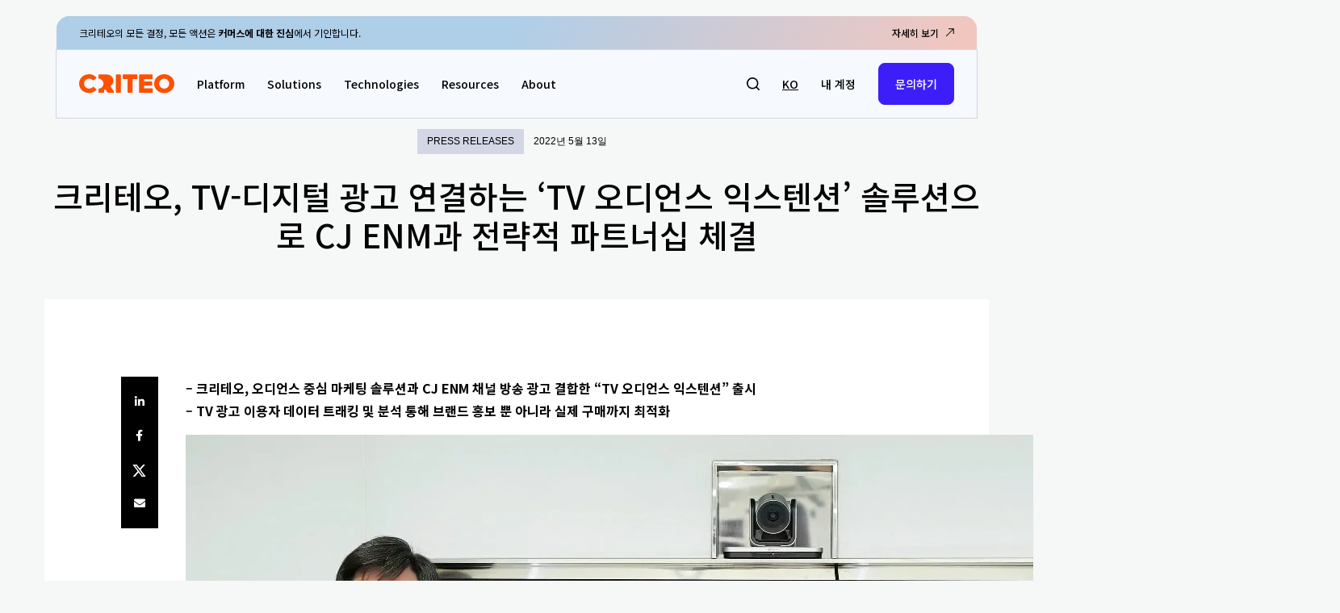

--- FILE ---
content_type: text/html; charset=UTF-8
request_url: https://www.criteo.com/kr/news/press-releases/2022/05/%ed%81%ac%eb%a6%ac%ed%85%8c%ec%98%a4-tv-%eb%94%94%ec%a7%80%ed%84%b8-%ea%b4%91%ea%b3%a0-%ec%97%b0%ea%b2%b0%ed%95%98%eb%8a%94-tv-%ec%98%a4%eb%94%94%ec%96%b8%ec%8a%a4-%ec%9d%b5%ec%8a%a4/
body_size: 58957
content:
<!DOCTYPE html>
<html lang="ko-KR" class="ko_KR" data-scroll="0">

<head>
    <script>
    const pageDataLayerProperties = {"page_template":"single","site_section":"kr","site_subsection":"news"};
    window.dataLayer = window.dataLayer || [];
    window.dataLayer.push({  "event": "page_property", ...pageDataLayerProperties})
    </script>
        <script>
        (function(w, d, s, l, i) {
            w[l] = w[l] || [];
            w[l].push({
                'gtm.start': new Date().getTime(),
                event: 'gtm.js'
            });
            var f = d.getElementsByTagName(s)[0],
                j = d.createElement(s),
                dl = l != 'dataLayer' ? '&l=' + l : '';
            j.async = true;
            j.src =
                'https://www.googletagmanager.com/gtm.js?id=' + i + dl;
            f.parentNode.insertBefore(j, f);
        })(window, document, 'script', 'dataLayer', 'GTM-M4Z343H');
    </script>


            <link rel="preconnect" href="https://fonts.googleapis.com">
        <link rel="preconnect" href="https://fonts.gstatic.com" crossorigin>
        <link href="https://fonts.googleapis.com/css2?family=Noto+Sans+KR:wght@400;500;700&display=swap" rel="stylesheet">
        <link rel="preload" href="https://www.criteo.com/wp-content/themes/criteo2017/fonts/fa-solid-900.woff2" as="font" type="font/woff2" crossorigin="anonymous">
    <link rel="preload" href="https://www.criteo.com/wp-content/themes/criteo2017/fonts/fa-brands-400.woff2" as="font" type="font/woff2" crossorigin="anonymous">
    <link href="https://cdnjs.cloudflare.com/ajax/libs/font-awesome/5.15.4/css/all.min.css" rel="stylesheet">
    
    <meta name="viewport" content="width=device-width, initial-scale=1.0, maximum-scale=1.0, user-scalable=no" />
    <meta charset="UTF-8">
    <meta http-equiv="X-UA-Compatible" content="IE=edge"><script type="text/javascript">(window.NREUM||(NREUM={})).init={ajax:{deny_list:["bam.nr-data.net"]},feature_flags:["soft_nav"]};(window.NREUM||(NREUM={})).loader_config={xpid:"VQAOWV5aDhAHVlRRBgQPUg==",licenseKey:"bb94583995",applicationID:"72531584",browserID:"72532327"};;/*! For license information please see nr-loader-full-1.308.0.min.js.LICENSE.txt */
(()=>{var e,t,r={384:(e,t,r)=>{"use strict";r.d(t,{NT:()=>a,US:()=>u,Zm:()=>o,bQ:()=>d,dV:()=>c,pV:()=>l});var n=r(6154),i=r(1863),s=r(1910);const a={beacon:"bam.nr-data.net",errorBeacon:"bam.nr-data.net"};function o(){return n.gm.NREUM||(n.gm.NREUM={}),void 0===n.gm.newrelic&&(n.gm.newrelic=n.gm.NREUM),n.gm.NREUM}function c(){let e=o();return e.o||(e.o={ST:n.gm.setTimeout,SI:n.gm.setImmediate||n.gm.setInterval,CT:n.gm.clearTimeout,XHR:n.gm.XMLHttpRequest,REQ:n.gm.Request,EV:n.gm.Event,PR:n.gm.Promise,MO:n.gm.MutationObserver,FETCH:n.gm.fetch,WS:n.gm.WebSocket},(0,s.i)(...Object.values(e.o))),e}function d(e,t){let r=o();r.initializedAgents??={},t.initializedAt={ms:(0,i.t)(),date:new Date},r.initializedAgents[e]=t}function u(e,t){o()[e]=t}function l(){return function(){let e=o();const t=e.info||{};e.info={beacon:a.beacon,errorBeacon:a.errorBeacon,...t}}(),function(){let e=o();const t=e.init||{};e.init={...t}}(),c(),function(){let e=o();const t=e.loader_config||{};e.loader_config={...t}}(),o()}},782:(e,t,r)=>{"use strict";r.d(t,{T:()=>n});const n=r(860).K7.pageViewTiming},860:(e,t,r)=>{"use strict";r.d(t,{$J:()=>u,K7:()=>c,P3:()=>d,XX:()=>i,Yy:()=>o,df:()=>s,qY:()=>n,v4:()=>a});const n="events",i="jserrors",s="browser/blobs",a="rum",o="browser/logs",c={ajax:"ajax",genericEvents:"generic_events",jserrors:i,logging:"logging",metrics:"metrics",pageAction:"page_action",pageViewEvent:"page_view_event",pageViewTiming:"page_view_timing",sessionReplay:"session_replay",sessionTrace:"session_trace",softNav:"soft_navigations",spa:"spa"},d={[c.pageViewEvent]:1,[c.pageViewTiming]:2,[c.metrics]:3,[c.jserrors]:4,[c.spa]:5,[c.ajax]:6,[c.sessionTrace]:7,[c.softNav]:8,[c.sessionReplay]:9,[c.logging]:10,[c.genericEvents]:11},u={[c.pageViewEvent]:a,[c.pageViewTiming]:n,[c.ajax]:n,[c.spa]:n,[c.softNav]:n,[c.metrics]:i,[c.jserrors]:i,[c.sessionTrace]:s,[c.sessionReplay]:s,[c.logging]:o,[c.genericEvents]:"ins"}},944:(e,t,r)=>{"use strict";r.d(t,{R:()=>i});var n=r(3241);function i(e,t){"function"==typeof console.debug&&(console.debug("New Relic Warning: https://github.com/newrelic/newrelic-browser-agent/blob/main/docs/warning-codes.md#".concat(e),t),(0,n.W)({agentIdentifier:null,drained:null,type:"data",name:"warn",feature:"warn",data:{code:e,secondary:t}}))}},993:(e,t,r)=>{"use strict";r.d(t,{A$:()=>s,ET:()=>a,TZ:()=>o,p_:()=>i});var n=r(860);const i={ERROR:"ERROR",WARN:"WARN",INFO:"INFO",DEBUG:"DEBUG",TRACE:"TRACE"},s={OFF:0,ERROR:1,WARN:2,INFO:3,DEBUG:4,TRACE:5},a="log",o=n.K7.logging},1541:(e,t,r)=>{"use strict";r.d(t,{U:()=>i,f:()=>n});const n={MFE:"MFE",BA:"BA"};function i(e,t){if(2!==t?.harvestEndpointVersion)return{};const r=t.agentRef.runtime.appMetadata.agents[0].entityGuid;return e?{"source.id":e.id,"source.name":e.name,"source.type":e.type,"parent.id":e.parent?.id||r,"parent.type":e.parent?.type||n.BA}:{"entity.guid":r,appId:t.agentRef.info.applicationID}}},1687:(e,t,r)=>{"use strict";r.d(t,{Ak:()=>d,Ze:()=>h,x3:()=>u});var n=r(3241),i=r(7836),s=r(3606),a=r(860),o=r(2646);const c={};function d(e,t){const r={staged:!1,priority:a.P3[t]||0};l(e),c[e].get(t)||c[e].set(t,r)}function u(e,t){e&&c[e]&&(c[e].get(t)&&c[e].delete(t),p(e,t,!1),c[e].size&&f(e))}function l(e){if(!e)throw new Error("agentIdentifier required");c[e]||(c[e]=new Map)}function h(e="",t="feature",r=!1){if(l(e),!e||!c[e].get(t)||r)return p(e,t);c[e].get(t).staged=!0,f(e)}function f(e){const t=Array.from(c[e]);t.every(([e,t])=>t.staged)&&(t.sort((e,t)=>e[1].priority-t[1].priority),t.forEach(([t])=>{c[e].delete(t),p(e,t)}))}function p(e,t,r=!0){const a=e?i.ee.get(e):i.ee,c=s.i.handlers;if(!a.aborted&&a.backlog&&c){if((0,n.W)({agentIdentifier:e,type:"lifecycle",name:"drain",feature:t}),r){const e=a.backlog[t],r=c[t];if(r){for(let t=0;e&&t<e.length;++t)g(e[t],r);Object.entries(r).forEach(([e,t])=>{Object.values(t||{}).forEach(t=>{t[0]?.on&&t[0]?.context()instanceof o.y&&t[0].on(e,t[1])})})}}a.isolatedBacklog||delete c[t],a.backlog[t]=null,a.emit("drain-"+t,[])}}function g(e,t){var r=e[1];Object.values(t[r]||{}).forEach(t=>{var r=e[0];if(t[0]===r){var n=t[1],i=e[3],s=e[2];n.apply(i,s)}})}},1738:(e,t,r)=>{"use strict";r.d(t,{U:()=>f,Y:()=>h});var n=r(3241),i=r(9908),s=r(1863),a=r(944),o=r(5701),c=r(3969),d=r(8362),u=r(860),l=r(4261);function h(e,t,r,s){const h=s||r;!h||h[e]&&h[e]!==d.d.prototype[e]||(h[e]=function(){(0,i.p)(c.xV,["API/"+e+"/called"],void 0,u.K7.metrics,r.ee),(0,n.W)({agentIdentifier:r.agentIdentifier,drained:!!o.B?.[r.agentIdentifier],type:"data",name:"api",feature:l.Pl+e,data:{}});try{return t.apply(this,arguments)}catch(e){(0,a.R)(23,e)}})}function f(e,t,r,n,a){const o=e.info;null===r?delete o.jsAttributes[t]:o.jsAttributes[t]=r,(a||null===r)&&(0,i.p)(l.Pl+n,[(0,s.t)(),t,r],void 0,"session",e.ee)}},1741:(e,t,r)=>{"use strict";r.d(t,{W:()=>s});var n=r(944),i=r(4261);class s{#e(e,...t){if(this[e]!==s.prototype[e])return this[e](...t);(0,n.R)(35,e)}addPageAction(e,t){return this.#e(i.hG,e,t)}register(e){return this.#e(i.eY,e)}recordCustomEvent(e,t){return this.#e(i.fF,e,t)}setPageViewName(e,t){return this.#e(i.Fw,e,t)}setCustomAttribute(e,t,r){return this.#e(i.cD,e,t,r)}noticeError(e,t){return this.#e(i.o5,e,t)}setUserId(e,t=!1){return this.#e(i.Dl,e,t)}setApplicationVersion(e){return this.#e(i.nb,e)}setErrorHandler(e){return this.#e(i.bt,e)}addRelease(e,t){return this.#e(i.k6,e,t)}log(e,t){return this.#e(i.$9,e,t)}start(){return this.#e(i.d3)}finished(e){return this.#e(i.BL,e)}recordReplay(){return this.#e(i.CH)}pauseReplay(){return this.#e(i.Tb)}addToTrace(e){return this.#e(i.U2,e)}setCurrentRouteName(e){return this.#e(i.PA,e)}interaction(e){return this.#e(i.dT,e)}wrapLogger(e,t,r){return this.#e(i.Wb,e,t,r)}measure(e,t){return this.#e(i.V1,e,t)}consent(e){return this.#e(i.Pv,e)}}},1863:(e,t,r)=>{"use strict";function n(){return Math.floor(performance.now())}r.d(t,{t:()=>n})},1910:(e,t,r)=>{"use strict";r.d(t,{i:()=>s});var n=r(944);const i=new Map;function s(...e){return e.every(e=>{if(i.has(e))return i.get(e);const t="function"==typeof e?e.toString():"",r=t.includes("[native code]"),s=t.includes("nrWrapper");return r||s||(0,n.R)(64,e?.name||t),i.set(e,r),r})}},2555:(e,t,r)=>{"use strict";r.d(t,{D:()=>o,f:()=>a});var n=r(384),i=r(8122);const s={beacon:n.NT.beacon,errorBeacon:n.NT.errorBeacon,licenseKey:void 0,applicationID:void 0,sa:void 0,queueTime:void 0,applicationTime:void 0,ttGuid:void 0,user:void 0,account:void 0,product:void 0,extra:void 0,jsAttributes:{},userAttributes:void 0,atts:void 0,transactionName:void 0,tNamePlain:void 0};function a(e){try{return!!e.licenseKey&&!!e.errorBeacon&&!!e.applicationID}catch(e){return!1}}const o=e=>(0,i.a)(e,s)},2614:(e,t,r)=>{"use strict";r.d(t,{BB:()=>a,H3:()=>n,g:()=>d,iL:()=>c,tS:()=>o,uh:()=>i,wk:()=>s});const n="NRBA",i="SESSION",s=144e5,a=18e5,o={STARTED:"session-started",PAUSE:"session-pause",RESET:"session-reset",RESUME:"session-resume",UPDATE:"session-update"},c={SAME_TAB:"same-tab",CROSS_TAB:"cross-tab"},d={OFF:0,FULL:1,ERROR:2}},2646:(e,t,r)=>{"use strict";r.d(t,{y:()=>n});class n{constructor(e){this.contextId=e}}},2843:(e,t,r)=>{"use strict";r.d(t,{G:()=>s,u:()=>i});var n=r(3878);function i(e,t=!1,r,i){(0,n.DD)("visibilitychange",function(){if(t)return void("hidden"===document.visibilityState&&e());e(document.visibilityState)},r,i)}function s(e,t,r){(0,n.sp)("pagehide",e,t,r)}},3241:(e,t,r)=>{"use strict";r.d(t,{W:()=>s});var n=r(6154);const i="newrelic";function s(e={}){try{n.gm.dispatchEvent(new CustomEvent(i,{detail:e}))}catch(e){}}},3304:(e,t,r)=>{"use strict";r.d(t,{A:()=>s});var n=r(7836);const i=()=>{const e=new WeakSet;return(t,r)=>{if("object"==typeof r&&null!==r){if(e.has(r))return;e.add(r)}return r}};function s(e){try{return JSON.stringify(e,i())??""}catch(e){try{n.ee.emit("internal-error",[e])}catch(e){}return""}}},3333:(e,t,r)=>{"use strict";r.d(t,{$v:()=>u,TZ:()=>n,Xh:()=>c,Zp:()=>i,kd:()=>d,mq:()=>o,nf:()=>a,qN:()=>s});const n=r(860).K7.genericEvents,i=["auxclick","click","copy","keydown","paste","scrollend"],s=["focus","blur"],a=4,o=1e3,c=2e3,d=["PageAction","UserAction","BrowserPerformance"],u={RESOURCES:"experimental.resources",REGISTER:"register"}},3434:(e,t,r)=>{"use strict";r.d(t,{Jt:()=>s,YM:()=>d});var n=r(7836),i=r(5607);const s="nr@original:".concat(i.W),a=50;var o=Object.prototype.hasOwnProperty,c=!1;function d(e,t){return e||(e=n.ee),r.inPlace=function(e,t,n,i,s){n||(n="");const a="-"===n.charAt(0);for(let o=0;o<t.length;o++){const c=t[o],d=e[c];l(d)||(e[c]=r(d,a?c+n:n,i,c,s))}},r.flag=s,r;function r(t,r,n,c,d){return l(t)?t:(r||(r=""),nrWrapper[s]=t,function(e,t,r){if(Object.defineProperty&&Object.keys)try{return Object.keys(e).forEach(function(r){Object.defineProperty(t,r,{get:function(){return e[r]},set:function(t){return e[r]=t,t}})}),t}catch(e){u([e],r)}for(var n in e)o.call(e,n)&&(t[n]=e[n])}(t,nrWrapper,e),nrWrapper);function nrWrapper(){var s,o,l,h;let f;try{o=this,s=[...arguments],l="function"==typeof n?n(s,o):n||{}}catch(t){u([t,"",[s,o,c],l],e)}i(r+"start",[s,o,c],l,d);const p=performance.now();let g;try{return h=t.apply(o,s),g=performance.now(),h}catch(e){throw g=performance.now(),i(r+"err",[s,o,e],l,d),f=e,f}finally{const e=g-p,t={start:p,end:g,duration:e,isLongTask:e>=a,methodName:c,thrownError:f};t.isLongTask&&i("long-task",[t,o],l,d),i(r+"end",[s,o,h],l,d)}}}function i(r,n,i,s){if(!c||t){var a=c;c=!0;try{e.emit(r,n,i,t,s)}catch(t){u([t,r,n,i],e)}c=a}}}function u(e,t){t||(t=n.ee);try{t.emit("internal-error",e)}catch(e){}}function l(e){return!(e&&"function"==typeof e&&e.apply&&!e[s])}},3606:(e,t,r)=>{"use strict";r.d(t,{i:()=>s});var n=r(9908);s.on=a;var i=s.handlers={};function s(e,t,r,s){a(s||n.d,i,e,t,r)}function a(e,t,r,i,s){s||(s="feature"),e||(e=n.d);var a=t[s]=t[s]||{};(a[r]=a[r]||[]).push([e,i])}},3738:(e,t,r)=>{"use strict";r.d(t,{He:()=>i,Kp:()=>o,Lc:()=>d,Rz:()=>u,TZ:()=>n,bD:()=>s,d3:()=>a,jx:()=>l,sl:()=>h,uP:()=>c});const n=r(860).K7.sessionTrace,i="bstResource",s="resource",a="-start",o="-end",c="fn"+a,d="fn"+o,u="pushState",l=1e3,h=3e4},3785:(e,t,r)=>{"use strict";r.d(t,{R:()=>c,b:()=>d});var n=r(9908),i=r(1863),s=r(860),a=r(3969),o=r(993);function c(e,t,r={},c=o.p_.INFO,d=!0,u,l=(0,i.t)()){(0,n.p)(a.xV,["API/logging/".concat(c.toLowerCase(),"/called")],void 0,s.K7.metrics,e),(0,n.p)(o.ET,[l,t,r,c,d,u],void 0,s.K7.logging,e)}function d(e){return"string"==typeof e&&Object.values(o.p_).some(t=>t===e.toUpperCase().trim())}},3878:(e,t,r)=>{"use strict";function n(e,t){return{capture:e,passive:!1,signal:t}}function i(e,t,r=!1,i){window.addEventListener(e,t,n(r,i))}function s(e,t,r=!1,i){document.addEventListener(e,t,n(r,i))}r.d(t,{DD:()=>s,jT:()=>n,sp:()=>i})},3969:(e,t,r)=>{"use strict";r.d(t,{TZ:()=>n,XG:()=>o,rs:()=>i,xV:()=>a,z_:()=>s});const n=r(860).K7.metrics,i="sm",s="cm",a="storeSupportabilityMetrics",o="storeEventMetrics"},4234:(e,t,r)=>{"use strict";r.d(t,{W:()=>s});var n=r(7836),i=r(1687);class s{constructor(e,t){this.agentIdentifier=e,this.ee=n.ee.get(e),this.featureName=t,this.blocked=!1}deregisterDrain(){(0,i.x3)(this.agentIdentifier,this.featureName)}}},4261:(e,t,r)=>{"use strict";r.d(t,{$9:()=>d,BL:()=>o,CH:()=>f,Dl:()=>w,Fw:()=>y,PA:()=>m,Pl:()=>n,Pv:()=>T,Tb:()=>l,U2:()=>s,V1:()=>E,Wb:()=>x,bt:()=>b,cD:()=>v,d3:()=>R,dT:()=>c,eY:()=>p,fF:()=>h,hG:()=>i,k6:()=>a,nb:()=>g,o5:()=>u});const n="api-",i="addPageAction",s="addToTrace",a="addRelease",o="finished",c="interaction",d="log",u="noticeError",l="pauseReplay",h="recordCustomEvent",f="recordReplay",p="register",g="setApplicationVersion",m="setCurrentRouteName",v="setCustomAttribute",b="setErrorHandler",y="setPageViewName",w="setUserId",R="start",x="wrapLogger",E="measure",T="consent"},5205:(e,t,r)=>{"use strict";r.d(t,{j:()=>S});var n=r(384),i=r(1741);var s=r(2555),a=r(3333);const o=e=>{if(!e||"string"!=typeof e)return!1;try{document.createDocumentFragment().querySelector(e)}catch{return!1}return!0};var c=r(2614),d=r(944),u=r(8122);const l="[data-nr-mask]",h=e=>(0,u.a)(e,(()=>{const e={feature_flags:[],experimental:{allow_registered_children:!1,resources:!1},mask_selector:"*",block_selector:"[data-nr-block]",mask_input_options:{color:!1,date:!1,"datetime-local":!1,email:!1,month:!1,number:!1,range:!1,search:!1,tel:!1,text:!1,time:!1,url:!1,week:!1,textarea:!1,select:!1,password:!0}};return{ajax:{deny_list:void 0,block_internal:!0,enabled:!0,autoStart:!0},api:{get allow_registered_children(){return e.feature_flags.includes(a.$v.REGISTER)||e.experimental.allow_registered_children},set allow_registered_children(t){e.experimental.allow_registered_children=t},duplicate_registered_data:!1},browser_consent_mode:{enabled:!1},distributed_tracing:{enabled:void 0,exclude_newrelic_header:void 0,cors_use_newrelic_header:void 0,cors_use_tracecontext_headers:void 0,allowed_origins:void 0},get feature_flags(){return e.feature_flags},set feature_flags(t){e.feature_flags=t},generic_events:{enabled:!0,autoStart:!0},harvest:{interval:30},jserrors:{enabled:!0,autoStart:!0},logging:{enabled:!0,autoStart:!0},metrics:{enabled:!0,autoStart:!0},obfuscate:void 0,page_action:{enabled:!0},page_view_event:{enabled:!0,autoStart:!0},page_view_timing:{enabled:!0,autoStart:!0},performance:{capture_marks:!1,capture_measures:!1,capture_detail:!0,resources:{get enabled(){return e.feature_flags.includes(a.$v.RESOURCES)||e.experimental.resources},set enabled(t){e.experimental.resources=t},asset_types:[],first_party_domains:[],ignore_newrelic:!0}},privacy:{cookies_enabled:!0},proxy:{assets:void 0,beacon:void 0},session:{expiresMs:c.wk,inactiveMs:c.BB},session_replay:{autoStart:!0,enabled:!1,preload:!1,sampling_rate:10,error_sampling_rate:100,collect_fonts:!1,inline_images:!1,fix_stylesheets:!0,mask_all_inputs:!0,get mask_text_selector(){return e.mask_selector},set mask_text_selector(t){o(t)?e.mask_selector="".concat(t,",").concat(l):""===t||null===t?e.mask_selector=l:(0,d.R)(5,t)},get block_class(){return"nr-block"},get ignore_class(){return"nr-ignore"},get mask_text_class(){return"nr-mask"},get block_selector(){return e.block_selector},set block_selector(t){o(t)?e.block_selector+=",".concat(t):""!==t&&(0,d.R)(6,t)},get mask_input_options(){return e.mask_input_options},set mask_input_options(t){t&&"object"==typeof t?e.mask_input_options={...t,password:!0}:(0,d.R)(7,t)}},session_trace:{enabled:!0,autoStart:!0},soft_navigations:{enabled:!0,autoStart:!0},spa:{enabled:!0,autoStart:!0},ssl:void 0,user_actions:{enabled:!0,elementAttributes:["id","className","tagName","type"]}}})());var f=r(6154),p=r(9324);let g=0;const m={buildEnv:p.F3,distMethod:p.Xs,version:p.xv,originTime:f.WN},v={consented:!1},b={appMetadata:{},get consented(){return this.session?.state?.consent||v.consented},set consented(e){v.consented=e},customTransaction:void 0,denyList:void 0,disabled:!1,harvester:void 0,isolatedBacklog:!1,isRecording:!1,loaderType:void 0,maxBytes:3e4,obfuscator:void 0,onerror:void 0,ptid:void 0,releaseIds:{},session:void 0,timeKeeper:void 0,registeredEntities:[],jsAttributesMetadata:{bytes:0},get harvestCount(){return++g}},y=e=>{const t=(0,u.a)(e,b),r=Object.keys(m).reduce((e,t)=>(e[t]={value:m[t],writable:!1,configurable:!0,enumerable:!0},e),{});return Object.defineProperties(t,r)};var w=r(5701);const R=e=>{const t=e.startsWith("http");e+="/",r.p=t?e:"https://"+e};var x=r(7836),E=r(3241);const T={accountID:void 0,trustKey:void 0,agentID:void 0,licenseKey:void 0,applicationID:void 0,xpid:void 0},A=e=>(0,u.a)(e,T),_=new Set;function S(e,t={},r,a){let{init:o,info:c,loader_config:d,runtime:u={},exposed:l=!0}=t;if(!c){const e=(0,n.pV)();o=e.init,c=e.info,d=e.loader_config}e.init=h(o||{}),e.loader_config=A(d||{}),c.jsAttributes??={},f.bv&&(c.jsAttributes.isWorker=!0),e.info=(0,s.D)(c);const p=e.init,g=[c.beacon,c.errorBeacon];_.has(e.agentIdentifier)||(p.proxy.assets&&(R(p.proxy.assets),g.push(p.proxy.assets)),p.proxy.beacon&&g.push(p.proxy.beacon),e.beacons=[...g],function(e){const t=(0,n.pV)();Object.getOwnPropertyNames(i.W.prototype).forEach(r=>{const n=i.W.prototype[r];if("function"!=typeof n||"constructor"===n)return;let s=t[r];e[r]&&!1!==e.exposed&&"micro-agent"!==e.runtime?.loaderType&&(t[r]=(...t)=>{const n=e[r](...t);return s?s(...t):n})})}(e),(0,n.US)("activatedFeatures",w.B)),u.denyList=[...p.ajax.deny_list||[],...p.ajax.block_internal?g:[]],u.ptid=e.agentIdentifier,u.loaderType=r,e.runtime=y(u),_.has(e.agentIdentifier)||(e.ee=x.ee.get(e.agentIdentifier),e.exposed=l,(0,E.W)({agentIdentifier:e.agentIdentifier,drained:!!w.B?.[e.agentIdentifier],type:"lifecycle",name:"initialize",feature:void 0,data:e.config})),_.add(e.agentIdentifier)}},5270:(e,t,r)=>{"use strict";r.d(t,{Aw:()=>a,SR:()=>s,rF:()=>o});var n=r(384),i=r(7767);function s(e){return!!(0,n.dV)().o.MO&&(0,i.V)(e)&&!0===e?.session_trace.enabled}function a(e){return!0===e?.session_replay.preload&&s(e)}function o(e,t){try{if("string"==typeof t?.type){if("password"===t.type.toLowerCase())return"*".repeat(e?.length||0);if(void 0!==t?.dataset?.nrUnmask||t?.classList?.contains("nr-unmask"))return e}}catch(e){}return"string"==typeof e?e.replace(/[\S]/g,"*"):"*".repeat(e?.length||0)}},5289:(e,t,r)=>{"use strict";r.d(t,{GG:()=>a,Qr:()=>c,sB:()=>o});var n=r(3878),i=r(6389);function s(){return"undefined"==typeof document||"complete"===document.readyState}function a(e,t){if(s())return e();const r=(0,i.J)(e),a=setInterval(()=>{s()&&(clearInterval(a),r())},500);(0,n.sp)("load",r,t)}function o(e){if(s())return e();(0,n.DD)("DOMContentLoaded",e)}function c(e){if(s())return e();(0,n.sp)("popstate",e)}},5607:(e,t,r)=>{"use strict";r.d(t,{W:()=>n});const n=(0,r(9566).bz)()},5701:(e,t,r)=>{"use strict";r.d(t,{B:()=>s,t:()=>a});var n=r(3241);const i=new Set,s={};function a(e,t){const r=t.agentIdentifier;s[r]??={},e&&"object"==typeof e&&(i.has(r)||(t.ee.emit("rumresp",[e]),s[r]=e,i.add(r),(0,n.W)({agentIdentifier:r,loaded:!0,drained:!0,type:"lifecycle",name:"load",feature:void 0,data:e})))}},6154:(e,t,r)=>{"use strict";r.d(t,{OF:()=>d,RI:()=>i,WN:()=>h,bv:()=>s,eN:()=>f,gm:()=>a,lR:()=>l,m:()=>c,mw:()=>o,sb:()=>u});var n=r(1863);const i="undefined"!=typeof window&&!!window.document,s="undefined"!=typeof WorkerGlobalScope&&("undefined"!=typeof self&&self instanceof WorkerGlobalScope&&self.navigator instanceof WorkerNavigator||"undefined"!=typeof globalThis&&globalThis instanceof WorkerGlobalScope&&globalThis.navigator instanceof WorkerNavigator),a=i?window:"undefined"!=typeof WorkerGlobalScope&&("undefined"!=typeof self&&self instanceof WorkerGlobalScope&&self||"undefined"!=typeof globalThis&&globalThis instanceof WorkerGlobalScope&&globalThis),o=Boolean("hidden"===a?.document?.visibilityState),c=""+a?.location,d=/iPad|iPhone|iPod/.test(a.navigator?.userAgent),u=d&&"undefined"==typeof SharedWorker,l=(()=>{const e=a.navigator?.userAgent?.match(/Firefox[/\s](\d+\.\d+)/);return Array.isArray(e)&&e.length>=2?+e[1]:0})(),h=Date.now()-(0,n.t)(),f=()=>"undefined"!=typeof PerformanceNavigationTiming&&a?.performance?.getEntriesByType("navigation")?.[0]?.responseStart},6344:(e,t,r)=>{"use strict";r.d(t,{BB:()=>u,Qb:()=>l,TZ:()=>i,Ug:()=>a,Vh:()=>s,_s:()=>o,bc:()=>d,yP:()=>c});var n=r(2614);const i=r(860).K7.sessionReplay,s="errorDuringReplay",a=.12,o={DomContentLoaded:0,Load:1,FullSnapshot:2,IncrementalSnapshot:3,Meta:4,Custom:5},c={[n.g.ERROR]:15e3,[n.g.FULL]:3e5,[n.g.OFF]:0},d={RESET:{message:"Session was reset",sm:"Reset"},IMPORT:{message:"Recorder failed to import",sm:"Import"},TOO_MANY:{message:"429: Too Many Requests",sm:"Too-Many"},TOO_BIG:{message:"Payload was too large",sm:"Too-Big"},CROSS_TAB:{message:"Session Entity was set to OFF on another tab",sm:"Cross-Tab"},ENTITLEMENTS:{message:"Session Replay is not allowed and will not be started",sm:"Entitlement"}},u=5e3,l={API:"api",RESUME:"resume",SWITCH_TO_FULL:"switchToFull",INITIALIZE:"initialize",PRELOAD:"preload"}},6389:(e,t,r)=>{"use strict";function n(e,t=500,r={}){const n=r?.leading||!1;let i;return(...r)=>{n&&void 0===i&&(e.apply(this,r),i=setTimeout(()=>{i=clearTimeout(i)},t)),n||(clearTimeout(i),i=setTimeout(()=>{e.apply(this,r)},t))}}function i(e){let t=!1;return(...r)=>{t||(t=!0,e.apply(this,r))}}r.d(t,{J:()=>i,s:()=>n})},6630:(e,t,r)=>{"use strict";r.d(t,{T:()=>n});const n=r(860).K7.pageViewEvent},6774:(e,t,r)=>{"use strict";r.d(t,{T:()=>n});const n=r(860).K7.jserrors},7295:(e,t,r)=>{"use strict";r.d(t,{Xv:()=>a,gX:()=>i,iW:()=>s});var n=[];function i(e){if(!e||s(e))return!1;if(0===n.length)return!0;if("*"===n[0].hostname)return!1;for(var t=0;t<n.length;t++){var r=n[t];if(r.hostname.test(e.hostname)&&r.pathname.test(e.pathname))return!1}return!0}function s(e){return void 0===e.hostname}function a(e){if(n=[],e&&e.length)for(var t=0;t<e.length;t++){let r=e[t];if(!r)continue;if("*"===r)return void(n=[{hostname:"*"}]);0===r.indexOf("http://")?r=r.substring(7):0===r.indexOf("https://")&&(r=r.substring(8));const i=r.indexOf("/");let s,a;i>0?(s=r.substring(0,i),a=r.substring(i)):(s=r,a="*");let[c]=s.split(":");n.push({hostname:o(c),pathname:o(a,!0)})}}function o(e,t=!1){const r=e.replace(/[.+?^${}()|[\]\\]/g,e=>"\\"+e).replace(/\*/g,".*?");return new RegExp((t?"^":"")+r+"$")}},7485:(e,t,r)=>{"use strict";r.d(t,{D:()=>i});var n=r(6154);function i(e){if(0===(e||"").indexOf("data:"))return{protocol:"data"};try{const t=new URL(e,location.href),r={port:t.port,hostname:t.hostname,pathname:t.pathname,search:t.search,protocol:t.protocol.slice(0,t.protocol.indexOf(":")),sameOrigin:t.protocol===n.gm?.location?.protocol&&t.host===n.gm?.location?.host};return r.port&&""!==r.port||("http:"===t.protocol&&(r.port="80"),"https:"===t.protocol&&(r.port="443")),r.pathname&&""!==r.pathname?r.pathname.startsWith("/")||(r.pathname="/".concat(r.pathname)):r.pathname="/",r}catch(e){return{}}}},7699:(e,t,r)=>{"use strict";r.d(t,{It:()=>s,KC:()=>o,No:()=>i,qh:()=>a});var n=r(860);const i=16e3,s=1e6,a="SESSION_ERROR",o={[n.K7.logging]:!0,[n.K7.genericEvents]:!1,[n.K7.jserrors]:!1,[n.K7.ajax]:!1}},7767:(e,t,r)=>{"use strict";r.d(t,{V:()=>i});var n=r(6154);const i=e=>n.RI&&!0===e?.privacy.cookies_enabled},7836:(e,t,r)=>{"use strict";r.d(t,{P:()=>o,ee:()=>c});var n=r(384),i=r(8990),s=r(2646),a=r(5607);const o="nr@context:".concat(a.W),c=function e(t,r){var n={},a={},u={},l=!1;try{l=16===r.length&&d.initializedAgents?.[r]?.runtime.isolatedBacklog}catch(e){}var h={on:p,addEventListener:p,removeEventListener:function(e,t){var r=n[e];if(!r)return;for(var i=0;i<r.length;i++)r[i]===t&&r.splice(i,1)},emit:function(e,r,n,i,s){!1!==s&&(s=!0);if(c.aborted&&!i)return;t&&s&&t.emit(e,r,n);var o=f(n);g(e).forEach(e=>{e.apply(o,r)});var d=v()[a[e]];d&&d.push([h,e,r,o]);return o},get:m,listeners:g,context:f,buffer:function(e,t){const r=v();if(t=t||"feature",h.aborted)return;Object.entries(e||{}).forEach(([e,n])=>{a[n]=t,t in r||(r[t]=[])})},abort:function(){h._aborted=!0,Object.keys(h.backlog).forEach(e=>{delete h.backlog[e]})},isBuffering:function(e){return!!v()[a[e]]},debugId:r,backlog:l?{}:t&&"object"==typeof t.backlog?t.backlog:{},isolatedBacklog:l};return Object.defineProperty(h,"aborted",{get:()=>{let e=h._aborted||!1;return e||(t&&(e=t.aborted),e)}}),h;function f(e){return e&&e instanceof s.y?e:e?(0,i.I)(e,o,()=>new s.y(o)):new s.y(o)}function p(e,t){n[e]=g(e).concat(t)}function g(e){return n[e]||[]}function m(t){return u[t]=u[t]||e(h,t)}function v(){return h.backlog}}(void 0,"globalEE"),d=(0,n.Zm)();d.ee||(d.ee=c)},8122:(e,t,r)=>{"use strict";r.d(t,{a:()=>i});var n=r(944);function i(e,t){try{if(!e||"object"!=typeof e)return(0,n.R)(3);if(!t||"object"!=typeof t)return(0,n.R)(4);const r=Object.create(Object.getPrototypeOf(t),Object.getOwnPropertyDescriptors(t)),s=0===Object.keys(r).length?e:r;for(let a in s)if(void 0!==e[a])try{if(null===e[a]){r[a]=null;continue}Array.isArray(e[a])&&Array.isArray(t[a])?r[a]=Array.from(new Set([...e[a],...t[a]])):"object"==typeof e[a]&&"object"==typeof t[a]?r[a]=i(e[a],t[a]):r[a]=e[a]}catch(e){r[a]||(0,n.R)(1,e)}return r}catch(e){(0,n.R)(2,e)}}},8139:(e,t,r)=>{"use strict";r.d(t,{u:()=>h});var n=r(7836),i=r(3434),s=r(8990),a=r(6154);const o={},c=a.gm.XMLHttpRequest,d="addEventListener",u="removeEventListener",l="nr@wrapped:".concat(n.P);function h(e){var t=function(e){return(e||n.ee).get("events")}(e);if(o[t.debugId]++)return t;o[t.debugId]=1;var r=(0,i.YM)(t,!0);function h(e){r.inPlace(e,[d,u],"-",p)}function p(e,t){return e[1]}return"getPrototypeOf"in Object&&(a.RI&&f(document,h),c&&f(c.prototype,h),f(a.gm,h)),t.on(d+"-start",function(e,t){var n=e[1];if(null!==n&&("function"==typeof n||"object"==typeof n)&&"newrelic"!==e[0]){var i=(0,s.I)(n,l,function(){var e={object:function(){if("function"!=typeof n.handleEvent)return;return n.handleEvent.apply(n,arguments)},function:n}[typeof n];return e?r(e,"fn-",null,e.name||"anonymous"):n});this.wrapped=e[1]=i}}),t.on(u+"-start",function(e){e[1]=this.wrapped||e[1]}),t}function f(e,t,...r){let n=e;for(;"object"==typeof n&&!Object.prototype.hasOwnProperty.call(n,d);)n=Object.getPrototypeOf(n);n&&t(n,...r)}},8362:(e,t,r)=>{"use strict";r.d(t,{d:()=>s});var n=r(9566),i=r(1741);class s extends i.W{agentIdentifier=(0,n.LA)(16)}},8374:(e,t,r)=>{r.nc=(()=>{try{return document?.currentScript?.nonce}catch(e){}return""})()},8990:(e,t,r)=>{"use strict";r.d(t,{I:()=>i});var n=Object.prototype.hasOwnProperty;function i(e,t,r){if(n.call(e,t))return e[t];var i=r();if(Object.defineProperty&&Object.keys)try{return Object.defineProperty(e,t,{value:i,writable:!0,enumerable:!1}),i}catch(e){}return e[t]=i,i}},9119:(e,t,r)=>{"use strict";r.d(t,{L:()=>s});var n=/([^?#]*)[^#]*(#[^?]*|$).*/,i=/([^?#]*)().*/;function s(e,t){return e?e.replace(t?n:i,"$1$2"):e}},9300:(e,t,r)=>{"use strict";r.d(t,{T:()=>n});const n=r(860).K7.ajax},9324:(e,t,r)=>{"use strict";r.d(t,{AJ:()=>a,F3:()=>i,Xs:()=>s,Yq:()=>o,xv:()=>n});const n="1.308.0",i="PROD",s="CDN",a="@newrelic/rrweb",o="1.0.1"},9566:(e,t,r)=>{"use strict";r.d(t,{LA:()=>o,ZF:()=>c,bz:()=>a,el:()=>d});var n=r(6154);const i="xxxxxxxx-xxxx-4xxx-yxxx-xxxxxxxxxxxx";function s(e,t){return e?15&e[t]:16*Math.random()|0}function a(){const e=n.gm?.crypto||n.gm?.msCrypto;let t,r=0;return e&&e.getRandomValues&&(t=e.getRandomValues(new Uint8Array(30))),i.split("").map(e=>"x"===e?s(t,r++).toString(16):"y"===e?(3&s()|8).toString(16):e).join("")}function o(e){const t=n.gm?.crypto||n.gm?.msCrypto;let r,i=0;t&&t.getRandomValues&&(r=t.getRandomValues(new Uint8Array(e)));const a=[];for(var o=0;o<e;o++)a.push(s(r,i++).toString(16));return a.join("")}function c(){return o(16)}function d(){return o(32)}},9908:(e,t,r)=>{"use strict";r.d(t,{d:()=>n,p:()=>i});var n=r(7836).ee.get("handle");function i(e,t,r,i,s){s?(s.buffer([e],i),s.emit(e,t,r)):(n.buffer([e],i),n.emit(e,t,r))}}},n={};function i(e){var t=n[e];if(void 0!==t)return t.exports;var s=n[e]={exports:{}};return r[e](s,s.exports,i),s.exports}i.m=r,i.d=(e,t)=>{for(var r in t)i.o(t,r)&&!i.o(e,r)&&Object.defineProperty(e,r,{enumerable:!0,get:t[r]})},i.f={},i.e=e=>Promise.all(Object.keys(i.f).reduce((t,r)=>(i.f[r](e,t),t),[])),i.u=e=>({95:"nr-full-compressor",222:"nr-full-recorder",891:"nr-full"}[e]+"-1.308.0.min.js"),i.o=(e,t)=>Object.prototype.hasOwnProperty.call(e,t),e={},t="NRBA-1.308.0.PROD:",i.l=(r,n,s,a)=>{if(e[r])e[r].push(n);else{var o,c;if(void 0!==s)for(var d=document.getElementsByTagName("script"),u=0;u<d.length;u++){var l=d[u];if(l.getAttribute("src")==r||l.getAttribute("data-webpack")==t+s){o=l;break}}if(!o){c=!0;var h={891:"sha512-fcveNDcpRQS9OweGhN4uJe88Qmg+EVyH6j/wngwL2Le0m7LYyz7q+JDx7KBxsdDF4TaPVsSmHg12T3pHwdLa7w==",222:"sha512-O8ZzdvgB4fRyt7k2Qrr4STpR+tCA2mcQEig6/dP3rRy9uEx1CTKQ6cQ7Src0361y7xS434ua+zIPo265ZpjlEg==",95:"sha512-jDWejat/6/UDex/9XjYoPPmpMPuEvBCSuCg/0tnihjbn5bh9mP3An0NzFV9T5Tc+3kKhaXaZA8UIKPAanD2+Gw=="};(o=document.createElement("script")).charset="utf-8",i.nc&&o.setAttribute("nonce",i.nc),o.setAttribute("data-webpack",t+s),o.src=r,0!==o.src.indexOf(window.location.origin+"/")&&(o.crossOrigin="anonymous"),h[a]&&(o.integrity=h[a])}e[r]=[n];var f=(t,n)=>{o.onerror=o.onload=null,clearTimeout(p);var i=e[r];if(delete e[r],o.parentNode&&o.parentNode.removeChild(o),i&&i.forEach(e=>e(n)),t)return t(n)},p=setTimeout(f.bind(null,void 0,{type:"timeout",target:o}),12e4);o.onerror=f.bind(null,o.onerror),o.onload=f.bind(null,o.onload),c&&document.head.appendChild(o)}},i.r=e=>{"undefined"!=typeof Symbol&&Symbol.toStringTag&&Object.defineProperty(e,Symbol.toStringTag,{value:"Module"}),Object.defineProperty(e,"__esModule",{value:!0})},i.p="https://js-agent.newrelic.com/",(()=>{var e={85:0,959:0};i.f.j=(t,r)=>{var n=i.o(e,t)?e[t]:void 0;if(0!==n)if(n)r.push(n[2]);else{var s=new Promise((r,i)=>n=e[t]=[r,i]);r.push(n[2]=s);var a=i.p+i.u(t),o=new Error;i.l(a,r=>{if(i.o(e,t)&&(0!==(n=e[t])&&(e[t]=void 0),n)){var s=r&&("load"===r.type?"missing":r.type),a=r&&r.target&&r.target.src;o.message="Loading chunk "+t+" failed: ("+s+": "+a+")",o.name="ChunkLoadError",o.type=s,o.request=a,n[1](o)}},"chunk-"+t,t)}};var t=(t,r)=>{var n,s,[a,o,c]=r,d=0;if(a.some(t=>0!==e[t])){for(n in o)i.o(o,n)&&(i.m[n]=o[n]);if(c)c(i)}for(t&&t(r);d<a.length;d++)s=a[d],i.o(e,s)&&e[s]&&e[s][0](),e[s]=0},r=self["webpackChunk:NRBA-1.308.0.PROD"]=self["webpackChunk:NRBA-1.308.0.PROD"]||[];r.forEach(t.bind(null,0)),r.push=t.bind(null,r.push.bind(r))})(),(()=>{"use strict";i(8374);var e=i(8362),t=i(860);const r=Object.values(t.K7);var n=i(5205);var s=i(9908),a=i(1863),o=i(4261),c=i(1738);var d=i(1687),u=i(4234),l=i(5289),h=i(6154),f=i(944),p=i(5270),g=i(7767),m=i(6389),v=i(7699);class b extends u.W{constructor(e,t){super(e.agentIdentifier,t),this.agentRef=e,this.abortHandler=void 0,this.featAggregate=void 0,this.loadedSuccessfully=void 0,this.onAggregateImported=new Promise(e=>{this.loadedSuccessfully=e}),this.deferred=Promise.resolve(),!1===e.init[this.featureName].autoStart?this.deferred=new Promise((t,r)=>{this.ee.on("manual-start-all",(0,m.J)(()=>{(0,d.Ak)(e.agentIdentifier,this.featureName),t()}))}):(0,d.Ak)(e.agentIdentifier,t)}importAggregator(e,t,r={}){if(this.featAggregate)return;const n=async()=>{let n;await this.deferred;try{if((0,g.V)(e.init)){const{setupAgentSession:t}=await i.e(891).then(i.bind(i,8766));n=t(e)}}catch(e){(0,f.R)(20,e),this.ee.emit("internal-error",[e]),(0,s.p)(v.qh,[e],void 0,this.featureName,this.ee)}try{if(!this.#t(this.featureName,n,e.init))return(0,d.Ze)(this.agentIdentifier,this.featureName),void this.loadedSuccessfully(!1);const{Aggregate:i}=await t();this.featAggregate=new i(e,r),e.runtime.harvester.initializedAggregates.push(this.featAggregate),this.loadedSuccessfully(!0)}catch(e){(0,f.R)(34,e),this.abortHandler?.(),(0,d.Ze)(this.agentIdentifier,this.featureName,!0),this.loadedSuccessfully(!1),this.ee&&this.ee.abort()}};h.RI?(0,l.GG)(()=>n(),!0):n()}#t(e,r,n){if(this.blocked)return!1;switch(e){case t.K7.sessionReplay:return(0,p.SR)(n)&&!!r;case t.K7.sessionTrace:return!!r;default:return!0}}}var y=i(6630),w=i(2614),R=i(3241);class x extends b{static featureName=y.T;constructor(e){var t;super(e,y.T),this.setupInspectionEvents(e.agentIdentifier),t=e,(0,c.Y)(o.Fw,function(e,r){"string"==typeof e&&("/"!==e.charAt(0)&&(e="/"+e),t.runtime.customTransaction=(r||"http://custom.transaction")+e,(0,s.p)(o.Pl+o.Fw,[(0,a.t)()],void 0,void 0,t.ee))},t),this.importAggregator(e,()=>i.e(891).then(i.bind(i,3718)))}setupInspectionEvents(e){const t=(t,r)=>{t&&(0,R.W)({agentIdentifier:e,timeStamp:t.timeStamp,loaded:"complete"===t.target.readyState,type:"window",name:r,data:t.target.location+""})};(0,l.sB)(e=>{t(e,"DOMContentLoaded")}),(0,l.GG)(e=>{t(e,"load")}),(0,l.Qr)(e=>{t(e,"navigate")}),this.ee.on(w.tS.UPDATE,(t,r)=>{(0,R.W)({agentIdentifier:e,type:"lifecycle",name:"session",data:r})})}}var E=i(384);class T extends e.d{constructor(e){var t;(super(),h.gm)?(this.features={},(0,E.bQ)(this.agentIdentifier,this),this.desiredFeatures=new Set(e.features||[]),this.desiredFeatures.add(x),(0,n.j)(this,e,e.loaderType||"agent"),t=this,(0,c.Y)(o.cD,function(e,r,n=!1){if("string"==typeof e){if(["string","number","boolean"].includes(typeof r)||null===r)return(0,c.U)(t,e,r,o.cD,n);(0,f.R)(40,typeof r)}else(0,f.R)(39,typeof e)},t),function(e){(0,c.Y)(o.Dl,function(t,r=!1){if("string"!=typeof t&&null!==t)return void(0,f.R)(41,typeof t);const n=e.info.jsAttributes["enduser.id"];r&&null!=n&&n!==t?(0,s.p)(o.Pl+"setUserIdAndResetSession",[t],void 0,"session",e.ee):(0,c.U)(e,"enduser.id",t,o.Dl,!0)},e)}(this),function(e){(0,c.Y)(o.nb,function(t){if("string"==typeof t||null===t)return(0,c.U)(e,"application.version",t,o.nb,!1);(0,f.R)(42,typeof t)},e)}(this),function(e){(0,c.Y)(o.d3,function(){e.ee.emit("manual-start-all")},e)}(this),function(e){(0,c.Y)(o.Pv,function(t=!0){if("boolean"==typeof t){if((0,s.p)(o.Pl+o.Pv,[t],void 0,"session",e.ee),e.runtime.consented=t,t){const t=e.features.page_view_event;t.onAggregateImported.then(e=>{const r=t.featAggregate;e&&!r.sentRum&&r.sendRum()})}}else(0,f.R)(65,typeof t)},e)}(this),this.run()):(0,f.R)(21)}get config(){return{info:this.info,init:this.init,loader_config:this.loader_config,runtime:this.runtime}}get api(){return this}run(){try{const e=function(e){const t={};return r.forEach(r=>{t[r]=!!e[r]?.enabled}),t}(this.init),n=[...this.desiredFeatures];n.sort((e,r)=>t.P3[e.featureName]-t.P3[r.featureName]),n.forEach(r=>{if(!e[r.featureName]&&r.featureName!==t.K7.pageViewEvent)return;if(r.featureName===t.K7.spa)return void(0,f.R)(67);const n=function(e){switch(e){case t.K7.ajax:return[t.K7.jserrors];case t.K7.sessionTrace:return[t.K7.ajax,t.K7.pageViewEvent];case t.K7.sessionReplay:return[t.K7.sessionTrace];case t.K7.pageViewTiming:return[t.K7.pageViewEvent];default:return[]}}(r.featureName).filter(e=>!(e in this.features));n.length>0&&(0,f.R)(36,{targetFeature:r.featureName,missingDependencies:n}),this.features[r.featureName]=new r(this)})}catch(e){(0,f.R)(22,e);for(const e in this.features)this.features[e].abortHandler?.();const t=(0,E.Zm)();delete t.initializedAgents[this.agentIdentifier]?.features,delete this.sharedAggregator;return t.ee.get(this.agentIdentifier).abort(),!1}}}var A=i(2843),_=i(782);class S extends b{static featureName=_.T;constructor(e){super(e,_.T),h.RI&&((0,A.u)(()=>(0,s.p)("docHidden",[(0,a.t)()],void 0,_.T,this.ee),!0),(0,A.G)(()=>(0,s.p)("winPagehide",[(0,a.t)()],void 0,_.T,this.ee)),this.importAggregator(e,()=>i.e(891).then(i.bind(i,9018))))}}var O=i(3969);class I extends b{static featureName=O.TZ;constructor(e){super(e,O.TZ),h.RI&&document.addEventListener("securitypolicyviolation",e=>{(0,s.p)(O.xV,["Generic/CSPViolation/Detected"],void 0,this.featureName,this.ee)}),this.importAggregator(e,()=>i.e(891).then(i.bind(i,6555)))}}var P=i(6774),k=i(3878),N=i(3304);class D{constructor(e,t,r,n,i){this.name="UncaughtError",this.message="string"==typeof e?e:(0,N.A)(e),this.sourceURL=t,this.line=r,this.column=n,this.__newrelic=i}}function j(e){return M(e)?e:new D(void 0!==e?.message?e.message:e,e?.filename||e?.sourceURL,e?.lineno||e?.line,e?.colno||e?.col,e?.__newrelic,e?.cause)}function C(e){const t="Unhandled Promise Rejection: ";if(!e?.reason)return;if(M(e.reason)){try{e.reason.message.startsWith(t)||(e.reason.message=t+e.reason.message)}catch(e){}return j(e.reason)}const r=j(e.reason);return(r.message||"").startsWith(t)||(r.message=t+r.message),r}function L(e){if(e.error instanceof SyntaxError&&!/:\d+$/.test(e.error.stack?.trim())){const t=new D(e.message,e.filename,e.lineno,e.colno,e.error.__newrelic,e.cause);return t.name=SyntaxError.name,t}return M(e.error)?e.error:j(e)}function M(e){return e instanceof Error&&!!e.stack}function B(e,r,n,i,o=(0,a.t)()){"string"==typeof e&&(e=new Error(e)),(0,s.p)("err",[e,o,!1,r,n.runtime.isRecording,void 0,i],void 0,t.K7.jserrors,n.ee),(0,s.p)("uaErr",[],void 0,t.K7.genericEvents,n.ee)}var H=i(1541),K=i(993),W=i(3785);function U(e,{customAttributes:t={},level:r=K.p_.INFO}={},n,i,s=(0,a.t)()){(0,W.R)(n.ee,e,t,r,!1,i,s)}function F(e,r,n,i,c=(0,a.t)()){(0,s.p)(o.Pl+o.hG,[c,e,r,i],void 0,t.K7.genericEvents,n.ee)}function V(e,r,n,i,c=(0,a.t)()){const{start:d,end:u,customAttributes:l}=r||{},h={customAttributes:l||{}};if("object"!=typeof h.customAttributes||"string"!=typeof e||0===e.length)return void(0,f.R)(57);const p=(e,t)=>null==e?t:"number"==typeof e?e:e instanceof PerformanceMark?e.startTime:Number.NaN;if(h.start=p(d,0),h.end=p(u,c),Number.isNaN(h.start)||Number.isNaN(h.end))(0,f.R)(57);else{if(h.duration=h.end-h.start,!(h.duration<0))return(0,s.p)(o.Pl+o.V1,[h,e,i],void 0,t.K7.genericEvents,n.ee),h;(0,f.R)(58)}}function z(e,r={},n,i,c=(0,a.t)()){(0,s.p)(o.Pl+o.fF,[c,e,r,i],void 0,t.K7.genericEvents,n.ee)}function G(e){(0,c.Y)(o.eY,function(t){return Y(e,t)},e)}function Y(e,r,n){(0,f.R)(54,"newrelic.register"),r||={},r.type=H.f.MFE,r.licenseKey||=e.info.licenseKey,r.blocked=!1,r.parent=n||{},Array.isArray(r.tags)||(r.tags=[]);const i={};r.tags.forEach(e=>{"name"!==e&&"id"!==e&&(i["source.".concat(e)]=!0)}),r.isolated??=!0;let o=()=>{};const c=e.runtime.registeredEntities;if(!r.isolated){const e=c.find(({metadata:{target:{id:e}}})=>e===r.id&&!r.isolated);if(e)return e}const d=e=>{r.blocked=!0,o=e};function u(e){return"string"==typeof e&&!!e.trim()&&e.trim().length<501||"number"==typeof e}e.init.api.allow_registered_children||d((0,m.J)(()=>(0,f.R)(55))),u(r.id)&&u(r.name)||d((0,m.J)(()=>(0,f.R)(48,r)));const l={addPageAction:(t,n={})=>g(F,[t,{...i,...n},e],r),deregister:()=>{d((0,m.J)(()=>(0,f.R)(68)))},log:(t,n={})=>g(U,[t,{...n,customAttributes:{...i,...n.customAttributes||{}}},e],r),measure:(t,n={})=>g(V,[t,{...n,customAttributes:{...i,...n.customAttributes||{}}},e],r),noticeError:(t,n={})=>g(B,[t,{...i,...n},e],r),register:(t={})=>g(Y,[e,t],l.metadata.target),recordCustomEvent:(t,n={})=>g(z,[t,{...i,...n},e],r),setApplicationVersion:e=>p("application.version",e),setCustomAttribute:(e,t)=>p(e,t),setUserId:e=>p("enduser.id",e),metadata:{customAttributes:i,target:r}},h=()=>(r.blocked&&o(),r.blocked);h()||c.push(l);const p=(e,t)=>{h()||(i[e]=t)},g=(r,n,i)=>{if(h())return;const o=(0,a.t)();(0,s.p)(O.xV,["API/register/".concat(r.name,"/called")],void 0,t.K7.metrics,e.ee);try{if(e.init.api.duplicate_registered_data&&"register"!==r.name){let e=n;if(n[1]instanceof Object){const t={"child.id":i.id,"child.type":i.type};e="customAttributes"in n[1]?[n[0],{...n[1],customAttributes:{...n[1].customAttributes,...t}},...n.slice(2)]:[n[0],{...n[1],...t},...n.slice(2)]}r(...e,void 0,o)}return r(...n,i,o)}catch(e){(0,f.R)(50,e)}};return l}class q extends b{static featureName=P.T;constructor(e){var t;super(e,P.T),t=e,(0,c.Y)(o.o5,(e,r)=>B(e,r,t),t),function(e){(0,c.Y)(o.bt,function(t){e.runtime.onerror=t},e)}(e),function(e){let t=0;(0,c.Y)(o.k6,function(e,r){++t>10||(this.runtime.releaseIds[e.slice(-200)]=(""+r).slice(-200))},e)}(e),G(e);try{this.removeOnAbort=new AbortController}catch(e){}this.ee.on("internal-error",(t,r)=>{this.abortHandler&&(0,s.p)("ierr",[j(t),(0,a.t)(),!0,{},e.runtime.isRecording,r],void 0,this.featureName,this.ee)}),h.gm.addEventListener("unhandledrejection",t=>{this.abortHandler&&(0,s.p)("err",[C(t),(0,a.t)(),!1,{unhandledPromiseRejection:1},e.runtime.isRecording],void 0,this.featureName,this.ee)},(0,k.jT)(!1,this.removeOnAbort?.signal)),h.gm.addEventListener("error",t=>{this.abortHandler&&(0,s.p)("err",[L(t),(0,a.t)(),!1,{},e.runtime.isRecording],void 0,this.featureName,this.ee)},(0,k.jT)(!1,this.removeOnAbort?.signal)),this.abortHandler=this.#r,this.importAggregator(e,()=>i.e(891).then(i.bind(i,2176)))}#r(){this.removeOnAbort?.abort(),this.abortHandler=void 0}}var Z=i(8990);let X=1;function J(e){const t=typeof e;return!e||"object"!==t&&"function"!==t?-1:e===h.gm?0:(0,Z.I)(e,"nr@id",function(){return X++})}function Q(e){if("string"==typeof e&&e.length)return e.length;if("object"==typeof e){if("undefined"!=typeof ArrayBuffer&&e instanceof ArrayBuffer&&e.byteLength)return e.byteLength;if("undefined"!=typeof Blob&&e instanceof Blob&&e.size)return e.size;if(!("undefined"!=typeof FormData&&e instanceof FormData))try{return(0,N.A)(e).length}catch(e){return}}}var ee=i(8139),te=i(7836),re=i(3434);const ne={},ie=["open","send"];function se(e){var t=e||te.ee;const r=function(e){return(e||te.ee).get("xhr")}(t);if(void 0===h.gm.XMLHttpRequest)return r;if(ne[r.debugId]++)return r;ne[r.debugId]=1,(0,ee.u)(t);var n=(0,re.YM)(r),i=h.gm.XMLHttpRequest,s=h.gm.MutationObserver,a=h.gm.Promise,o=h.gm.setInterval,c="readystatechange",d=["onload","onerror","onabort","onloadstart","onloadend","onprogress","ontimeout"],u=[],l=h.gm.XMLHttpRequest=function(e){const t=new i(e),s=r.context(t);try{r.emit("new-xhr",[t],s),t.addEventListener(c,(a=s,function(){var e=this;e.readyState>3&&!a.resolved&&(a.resolved=!0,r.emit("xhr-resolved",[],e)),n.inPlace(e,d,"fn-",y)}),(0,k.jT)(!1))}catch(e){(0,f.R)(15,e);try{r.emit("internal-error",[e])}catch(e){}}var a;return t};function p(e,t){n.inPlace(t,["onreadystatechange"],"fn-",y)}if(function(e,t){for(var r in e)t[r]=e[r]}(i,l),l.prototype=i.prototype,n.inPlace(l.prototype,ie,"-xhr-",y),r.on("send-xhr-start",function(e,t){p(e,t),function(e){u.push(e),s&&(g?g.then(b):o?o(b):(m=-m,v.data=m))}(t)}),r.on("open-xhr-start",p),s){var g=a&&a.resolve();if(!o&&!a){var m=1,v=document.createTextNode(m);new s(b).observe(v,{characterData:!0})}}else t.on("fn-end",function(e){e[0]&&e[0].type===c||b()});function b(){for(var e=0;e<u.length;e++)p(0,u[e]);u.length&&(u=[])}function y(e,t){return t}return r}var ae="fetch-",oe=ae+"body-",ce=["arrayBuffer","blob","json","text","formData"],de=h.gm.Request,ue=h.gm.Response,le="prototype";const he={};function fe(e){const t=function(e){return(e||te.ee).get("fetch")}(e);if(!(de&&ue&&h.gm.fetch))return t;if(he[t.debugId]++)return t;function r(e,r,n){var i=e[r];"function"==typeof i&&(e[r]=function(){var e,r=[...arguments],s={};t.emit(n+"before-start",[r],s),s[te.P]&&s[te.P].dt&&(e=s[te.P].dt);var a=i.apply(this,r);return t.emit(n+"start",[r,e],a),a.then(function(e){return t.emit(n+"end",[null,e],a),e},function(e){throw t.emit(n+"end",[e],a),e})})}return he[t.debugId]=1,ce.forEach(e=>{r(de[le],e,oe),r(ue[le],e,oe)}),r(h.gm,"fetch",ae),t.on(ae+"end",function(e,r){var n=this;if(r){var i=r.headers.get("content-length");null!==i&&(n.rxSize=i),t.emit(ae+"done",[null,r],n)}else t.emit(ae+"done",[e],n)}),t}var pe=i(7485),ge=i(9566);class me{constructor(e){this.agentRef=e}generateTracePayload(e){const t=this.agentRef.loader_config;if(!this.shouldGenerateTrace(e)||!t)return null;var r=(t.accountID||"").toString()||null,n=(t.agentID||"").toString()||null,i=(t.trustKey||"").toString()||null;if(!r||!n)return null;var s=(0,ge.ZF)(),a=(0,ge.el)(),o=Date.now(),c={spanId:s,traceId:a,timestamp:o};return(e.sameOrigin||this.isAllowedOrigin(e)&&this.useTraceContextHeadersForCors())&&(c.traceContextParentHeader=this.generateTraceContextParentHeader(s,a),c.traceContextStateHeader=this.generateTraceContextStateHeader(s,o,r,n,i)),(e.sameOrigin&&!this.excludeNewrelicHeader()||!e.sameOrigin&&this.isAllowedOrigin(e)&&this.useNewrelicHeaderForCors())&&(c.newrelicHeader=this.generateTraceHeader(s,a,o,r,n,i)),c}generateTraceContextParentHeader(e,t){return"00-"+t+"-"+e+"-01"}generateTraceContextStateHeader(e,t,r,n,i){return i+"@nr=0-1-"+r+"-"+n+"-"+e+"----"+t}generateTraceHeader(e,t,r,n,i,s){if(!("function"==typeof h.gm?.btoa))return null;var a={v:[0,1],d:{ty:"Browser",ac:n,ap:i,id:e,tr:t,ti:r}};return s&&n!==s&&(a.d.tk=s),btoa((0,N.A)(a))}shouldGenerateTrace(e){return this.agentRef.init?.distributed_tracing?.enabled&&this.isAllowedOrigin(e)}isAllowedOrigin(e){var t=!1;const r=this.agentRef.init?.distributed_tracing;if(e.sameOrigin)t=!0;else if(r?.allowed_origins instanceof Array)for(var n=0;n<r.allowed_origins.length;n++){var i=(0,pe.D)(r.allowed_origins[n]);if(e.hostname===i.hostname&&e.protocol===i.protocol&&e.port===i.port){t=!0;break}}return t}excludeNewrelicHeader(){var e=this.agentRef.init?.distributed_tracing;return!!e&&!!e.exclude_newrelic_header}useNewrelicHeaderForCors(){var e=this.agentRef.init?.distributed_tracing;return!!e&&!1!==e.cors_use_newrelic_header}useTraceContextHeadersForCors(){var e=this.agentRef.init?.distributed_tracing;return!!e&&!!e.cors_use_tracecontext_headers}}var ve=i(9300),be=i(7295);function ye(e){return"string"==typeof e?e:e instanceof(0,E.dV)().o.REQ?e.url:h.gm?.URL&&e instanceof URL?e.href:void 0}var we=["load","error","abort","timeout"],Re=we.length,xe=(0,E.dV)().o.REQ,Ee=(0,E.dV)().o.XHR;const Te="X-NewRelic-App-Data";class Ae extends b{static featureName=ve.T;constructor(e){super(e,ve.T),this.dt=new me(e),this.handler=(e,t,r,n)=>(0,s.p)(e,t,r,n,this.ee);try{const e={xmlhttprequest:"xhr",fetch:"fetch",beacon:"beacon"};h.gm?.performance?.getEntriesByType("resource").forEach(r=>{if(r.initiatorType in e&&0!==r.responseStatus){const n={status:r.responseStatus},i={rxSize:r.transferSize,duration:Math.floor(r.duration),cbTime:0};_e(n,r.name),this.handler("xhr",[n,i,r.startTime,r.responseEnd,e[r.initiatorType]],void 0,t.K7.ajax)}})}catch(e){}fe(this.ee),se(this.ee),function(e,r,n,i){function o(e){var t=this;t.totalCbs=0,t.called=0,t.cbTime=0,t.end=E,t.ended=!1,t.xhrGuids={},t.lastSize=null,t.loadCaptureCalled=!1,t.params=this.params||{},t.metrics=this.metrics||{},t.latestLongtaskEnd=0,e.addEventListener("load",function(r){T(t,e)},(0,k.jT)(!1)),h.lR||e.addEventListener("progress",function(e){t.lastSize=e.loaded},(0,k.jT)(!1))}function c(e){this.params={method:e[0]},_e(this,e[1]),this.metrics={}}function d(t,r){e.loader_config.xpid&&this.sameOrigin&&r.setRequestHeader("X-NewRelic-ID",e.loader_config.xpid);var n=i.generateTracePayload(this.parsedOrigin);if(n){var s=!1;n.newrelicHeader&&(r.setRequestHeader("newrelic",n.newrelicHeader),s=!0),n.traceContextParentHeader&&(r.setRequestHeader("traceparent",n.traceContextParentHeader),n.traceContextStateHeader&&r.setRequestHeader("tracestate",n.traceContextStateHeader),s=!0),s&&(this.dt=n)}}function u(e,t){var n=this.metrics,i=e[0],s=this;if(n&&i){var o=Q(i);o&&(n.txSize=o)}this.startTime=(0,a.t)(),this.body=i,this.listener=function(e){try{"abort"!==e.type||s.loadCaptureCalled||(s.params.aborted=!0),("load"!==e.type||s.called===s.totalCbs&&(s.onloadCalled||"function"!=typeof t.onload)&&"function"==typeof s.end)&&s.end(t)}catch(e){try{r.emit("internal-error",[e])}catch(e){}}};for(var c=0;c<Re;c++)t.addEventListener(we[c],this.listener,(0,k.jT)(!1))}function l(e,t,r){this.cbTime+=e,t?this.onloadCalled=!0:this.called+=1,this.called!==this.totalCbs||!this.onloadCalled&&"function"==typeof r.onload||"function"!=typeof this.end||this.end(r)}function f(e,t){var r=""+J(e)+!!t;this.xhrGuids&&!this.xhrGuids[r]&&(this.xhrGuids[r]=!0,this.totalCbs+=1)}function p(e,t){var r=""+J(e)+!!t;this.xhrGuids&&this.xhrGuids[r]&&(delete this.xhrGuids[r],this.totalCbs-=1)}function g(){this.endTime=(0,a.t)()}function m(e,t){t instanceof Ee&&"load"===e[0]&&r.emit("xhr-load-added",[e[1],e[2]],t)}function v(e,t){t instanceof Ee&&"load"===e[0]&&r.emit("xhr-load-removed",[e[1],e[2]],t)}function b(e,t,r){t instanceof Ee&&("onload"===r&&(this.onload=!0),("load"===(e[0]&&e[0].type)||this.onload)&&(this.xhrCbStart=(0,a.t)()))}function y(e,t){this.xhrCbStart&&r.emit("xhr-cb-time",[(0,a.t)()-this.xhrCbStart,this.onload,t],t)}function w(e){var t,r=e[1]||{};if("string"==typeof e[0]?0===(t=e[0]).length&&h.RI&&(t=""+h.gm.location.href):e[0]&&e[0].url?t=e[0].url:h.gm?.URL&&e[0]&&e[0]instanceof URL?t=e[0].href:"function"==typeof e[0].toString&&(t=e[0].toString()),"string"==typeof t&&0!==t.length){t&&(this.parsedOrigin=(0,pe.D)(t),this.sameOrigin=this.parsedOrigin.sameOrigin);var n=i.generateTracePayload(this.parsedOrigin);if(n&&(n.newrelicHeader||n.traceContextParentHeader))if(e[0]&&e[0].headers)o(e[0].headers,n)&&(this.dt=n);else{var s={};for(var a in r)s[a]=r[a];s.headers=new Headers(r.headers||{}),o(s.headers,n)&&(this.dt=n),e.length>1?e[1]=s:e.push(s)}}function o(e,t){var r=!1;return t.newrelicHeader&&(e.set("newrelic",t.newrelicHeader),r=!0),t.traceContextParentHeader&&(e.set("traceparent",t.traceContextParentHeader),t.traceContextStateHeader&&e.set("tracestate",t.traceContextStateHeader),r=!0),r}}function R(e,t){this.params={},this.metrics={},this.startTime=(0,a.t)(),this.dt=t,e.length>=1&&(this.target=e[0]),e.length>=2&&(this.opts=e[1]);var r=this.opts||{},n=this.target;_e(this,ye(n));var i=(""+(n&&n instanceof xe&&n.method||r.method||"GET")).toUpperCase();this.params.method=i,this.body=r.body,this.txSize=Q(r.body)||0}function x(e,r){if(this.endTime=(0,a.t)(),this.params||(this.params={}),(0,be.iW)(this.params))return;let i;this.params.status=r?r.status:0,"string"==typeof this.rxSize&&this.rxSize.length>0&&(i=+this.rxSize);const s={txSize:this.txSize,rxSize:i,duration:(0,a.t)()-this.startTime};n("xhr",[this.params,s,this.startTime,this.endTime,"fetch"],this,t.K7.ajax)}function E(e){const r=this.params,i=this.metrics;if(!this.ended){this.ended=!0;for(let t=0;t<Re;t++)e.removeEventListener(we[t],this.listener,!1);r.aborted||(0,be.iW)(r)||(i.duration=(0,a.t)()-this.startTime,this.loadCaptureCalled||4!==e.readyState?null==r.status&&(r.status=0):T(this,e),i.cbTime=this.cbTime,n("xhr",[r,i,this.startTime,this.endTime,"xhr"],this,t.K7.ajax))}}function T(e,n){e.params.status=n.status;var i=function(e,t){var r=e.responseType;return"json"===r&&null!==t?t:"arraybuffer"===r||"blob"===r||"json"===r?Q(e.response):"text"===r||""===r||void 0===r?Q(e.responseText):void 0}(n,e.lastSize);if(i&&(e.metrics.rxSize=i),e.sameOrigin&&n.getAllResponseHeaders().indexOf(Te)>=0){var a=n.getResponseHeader(Te);a&&((0,s.p)(O.rs,["Ajax/CrossApplicationTracing/Header/Seen"],void 0,t.K7.metrics,r),e.params.cat=a.split(", ").pop())}e.loadCaptureCalled=!0}r.on("new-xhr",o),r.on("open-xhr-start",c),r.on("open-xhr-end",d),r.on("send-xhr-start",u),r.on("xhr-cb-time",l),r.on("xhr-load-added",f),r.on("xhr-load-removed",p),r.on("xhr-resolved",g),r.on("addEventListener-end",m),r.on("removeEventListener-end",v),r.on("fn-end",y),r.on("fetch-before-start",w),r.on("fetch-start",R),r.on("fn-start",b),r.on("fetch-done",x)}(e,this.ee,this.handler,this.dt),this.importAggregator(e,()=>i.e(891).then(i.bind(i,3845)))}}function _e(e,t){var r=(0,pe.D)(t),n=e.params||e;n.hostname=r.hostname,n.port=r.port,n.protocol=r.protocol,n.host=r.hostname+":"+r.port,n.pathname=r.pathname,e.parsedOrigin=r,e.sameOrigin=r.sameOrigin}const Se={},Oe=["pushState","replaceState"];function Ie(e){const t=function(e){return(e||te.ee).get("history")}(e);return!h.RI||Se[t.debugId]++||(Se[t.debugId]=1,(0,re.YM)(t).inPlace(window.history,Oe,"-")),t}var Pe=i(3738);function ke(e){(0,c.Y)(o.BL,function(r=Date.now()){const n=r-h.WN;n<0&&(0,f.R)(62,r),(0,s.p)(O.XG,[o.BL,{time:n}],void 0,t.K7.metrics,e.ee),e.addToTrace({name:o.BL,start:r,origin:"nr"}),(0,s.p)(o.Pl+o.hG,[n,o.BL],void 0,t.K7.genericEvents,e.ee)},e)}const{He:Ne,bD:De,d3:je,Kp:Ce,TZ:Le,Lc:Me,uP:Be,Rz:He}=Pe;class Ke extends b{static featureName=Le;constructor(e){var r;super(e,Le),r=e,(0,c.Y)(o.U2,function(e){if(!(e&&"object"==typeof e&&e.name&&e.start))return;const n={n:e.name,s:e.start-h.WN,e:(e.end||e.start)-h.WN,o:e.origin||"",t:"api"};n.s<0||n.e<0||n.e<n.s?(0,f.R)(61,{start:n.s,end:n.e}):(0,s.p)("bstApi",[n],void 0,t.K7.sessionTrace,r.ee)},r),ke(e);if(!(0,g.V)(e.init))return void this.deregisterDrain();const n=this.ee;let d;Ie(n),this.eventsEE=(0,ee.u)(n),this.eventsEE.on(Be,function(e,t){this.bstStart=(0,a.t)()}),this.eventsEE.on(Me,function(e,r){(0,s.p)("bst",[e[0],r,this.bstStart,(0,a.t)()],void 0,t.K7.sessionTrace,n)}),n.on(He+je,function(e){this.time=(0,a.t)(),this.startPath=location.pathname+location.hash}),n.on(He+Ce,function(e){(0,s.p)("bstHist",[location.pathname+location.hash,this.startPath,this.time],void 0,t.K7.sessionTrace,n)});try{d=new PerformanceObserver(e=>{const r=e.getEntries();(0,s.p)(Ne,[r],void 0,t.K7.sessionTrace,n)}),d.observe({type:De,buffered:!0})}catch(e){}this.importAggregator(e,()=>i.e(891).then(i.bind(i,6974)),{resourceObserver:d})}}var We=i(6344);class Ue extends b{static featureName=We.TZ;#n;recorder;constructor(e){var r;let n;super(e,We.TZ),r=e,(0,c.Y)(o.CH,function(){(0,s.p)(o.CH,[],void 0,t.K7.sessionReplay,r.ee)},r),function(e){(0,c.Y)(o.Tb,function(){(0,s.p)(o.Tb,[],void 0,t.K7.sessionReplay,e.ee)},e)}(e);try{n=JSON.parse(localStorage.getItem("".concat(w.H3,"_").concat(w.uh)))}catch(e){}(0,p.SR)(e.init)&&this.ee.on(o.CH,()=>this.#i()),this.#s(n)&&this.importRecorder().then(e=>{e.startRecording(We.Qb.PRELOAD,n?.sessionReplayMode)}),this.importAggregator(this.agentRef,()=>i.e(891).then(i.bind(i,6167)),this),this.ee.on("err",e=>{this.blocked||this.agentRef.runtime.isRecording&&(this.errorNoticed=!0,(0,s.p)(We.Vh,[e],void 0,this.featureName,this.ee))})}#s(e){return e&&(e.sessionReplayMode===w.g.FULL||e.sessionReplayMode===w.g.ERROR)||(0,p.Aw)(this.agentRef.init)}importRecorder(){return this.recorder?Promise.resolve(this.recorder):(this.#n??=Promise.all([i.e(891),i.e(222)]).then(i.bind(i,4866)).then(({Recorder:e})=>(this.recorder=new e(this),this.recorder)).catch(e=>{throw this.ee.emit("internal-error",[e]),this.blocked=!0,e}),this.#n)}#i(){this.blocked||(this.featAggregate?this.featAggregate.mode!==w.g.FULL&&this.featAggregate.initializeRecording(w.g.FULL,!0,We.Qb.API):this.importRecorder().then(()=>{this.recorder.startRecording(We.Qb.API,w.g.FULL)}))}}var Fe=i(3333),Ve=i(9119);const ze={},Ge=new Set;function Ye(e){return"string"==typeof e?{type:"string",size:(new TextEncoder).encode(e).length}:e instanceof ArrayBuffer?{type:"ArrayBuffer",size:e.byteLength}:e instanceof Blob?{type:"Blob",size:e.size}:e instanceof DataView?{type:"DataView",size:e.byteLength}:ArrayBuffer.isView(e)?{type:"TypedArray",size:e.byteLength}:{type:"unknown",size:0}}class qe{constructor(e,t){this.timestamp=(0,a.t)(),this.currentUrl=(0,Ve.L)(window.location.href),this.socketId=(0,ge.LA)(8),this.requestedUrl=(0,Ve.L)(e),this.requestedProtocols=Array.isArray(t)?t.join(","):t||"",this.openedAt=void 0,this.protocol=void 0,this.extensions=void 0,this.binaryType=void 0,this.messageOrigin=void 0,this.messageCount=0,this.messageBytes=0,this.messageBytesMin=0,this.messageBytesMax=0,this.messageTypes=void 0,this.sendCount=0,this.sendBytes=0,this.sendBytesMin=0,this.sendBytesMax=0,this.sendTypes=void 0,this.closedAt=void 0,this.closeCode=void 0,this.closeReason="unknown",this.closeWasClean=void 0,this.connectedDuration=0,this.hasErrors=void 0}}class Ze extends b{static featureName=Fe.TZ;constructor(e){super(e,Fe.TZ);const r=e.init.feature_flags.includes("websockets"),n=[e.init.page_action.enabled,e.init.performance.capture_marks,e.init.performance.capture_measures,e.init.performance.resources.enabled,e.init.user_actions.enabled,r];var d;let u,l;if(d=e,(0,c.Y)(o.hG,(e,t)=>F(e,t,d),d),function(e){(0,c.Y)(o.fF,(t,r)=>z(t,r,e),e)}(e),ke(e),G(e),function(e){(0,c.Y)(o.V1,(t,r)=>V(t,r,e),e)}(e),r&&(l=function(e){if(!(0,E.dV)().o.WS)return e;const t=e.get("websockets");if(ze[t.debugId]++)return t;ze[t.debugId]=1,(0,A.G)(()=>{const e=(0,a.t)();Ge.forEach(r=>{r.nrData.closedAt=e,r.nrData.closeCode=1001,r.nrData.closeReason="Page navigating away",r.nrData.closeWasClean=!1,r.nrData.openedAt&&(r.nrData.connectedDuration=e-r.nrData.openedAt),t.emit("ws",[r.nrData],r)})});class r extends WebSocket{static name="WebSocket";static toString(){return"function WebSocket() { [native code] }"}toString(){return"[object WebSocket]"}get[Symbol.toStringTag](){return r.name}#a(e){(e.__newrelic??={}).socketId=this.nrData.socketId,this.nrData.hasErrors??=!0}constructor(...e){super(...e),this.nrData=new qe(e[0],e[1]),this.addEventListener("open",()=>{this.nrData.openedAt=(0,a.t)(),["protocol","extensions","binaryType"].forEach(e=>{this.nrData[e]=this[e]}),Ge.add(this)}),this.addEventListener("message",e=>{const{type:t,size:r}=Ye(e.data);this.nrData.messageOrigin??=(0,Ve.L)(e.origin),this.nrData.messageCount++,this.nrData.messageBytes+=r,this.nrData.messageBytesMin=Math.min(this.nrData.messageBytesMin||1/0,r),this.nrData.messageBytesMax=Math.max(this.nrData.messageBytesMax,r),(this.nrData.messageTypes??"").includes(t)||(this.nrData.messageTypes=this.nrData.messageTypes?"".concat(this.nrData.messageTypes,",").concat(t):t)}),this.addEventListener("close",e=>{this.nrData.closedAt=(0,a.t)(),this.nrData.closeCode=e.code,e.reason&&(this.nrData.closeReason=e.reason),this.nrData.closeWasClean=e.wasClean,this.nrData.connectedDuration=this.nrData.closedAt-this.nrData.openedAt,Ge.delete(this),t.emit("ws",[this.nrData],this)})}addEventListener(e,t,...r){const n=this,i="function"==typeof t?function(...e){try{return t.apply(this,e)}catch(e){throw n.#a(e),e}}:t?.handleEvent?{handleEvent:function(...e){try{return t.handleEvent.apply(t,e)}catch(e){throw n.#a(e),e}}}:t;return super.addEventListener(e,i,...r)}send(e){if(this.readyState===WebSocket.OPEN){const{type:t,size:r}=Ye(e);this.nrData.sendCount++,this.nrData.sendBytes+=r,this.nrData.sendBytesMin=Math.min(this.nrData.sendBytesMin||1/0,r),this.nrData.sendBytesMax=Math.max(this.nrData.sendBytesMax,r),(this.nrData.sendTypes??"").includes(t)||(this.nrData.sendTypes=this.nrData.sendTypes?"".concat(this.nrData.sendTypes,",").concat(t):t)}try{return super.send(e)}catch(e){throw this.#a(e),e}}close(...e){try{super.close(...e)}catch(e){throw this.#a(e),e}}}return h.gm.WebSocket=r,t}(this.ee)),h.RI){if(fe(this.ee),se(this.ee),u=Ie(this.ee),e.init.user_actions.enabled){function f(t){const r=(0,pe.D)(t);return e.beacons.includes(r.hostname+":"+r.port)}function p(){u.emit("navChange")}Fe.Zp.forEach(e=>(0,k.sp)(e,e=>(0,s.p)("ua",[e],void 0,this.featureName,this.ee),!0)),Fe.qN.forEach(e=>{const t=(0,m.s)(e=>{(0,s.p)("ua",[e],void 0,this.featureName,this.ee)},500,{leading:!0});(0,k.sp)(e,t)}),h.gm.addEventListener("error",()=>{(0,s.p)("uaErr",[],void 0,t.K7.genericEvents,this.ee)},(0,k.jT)(!1,this.removeOnAbort?.signal)),this.ee.on("open-xhr-start",(e,r)=>{f(e[1])||r.addEventListener("readystatechange",()=>{2===r.readyState&&(0,s.p)("uaXhr",[],void 0,t.K7.genericEvents,this.ee)})}),this.ee.on("fetch-start",e=>{e.length>=1&&!f(ye(e[0]))&&(0,s.p)("uaXhr",[],void 0,t.K7.genericEvents,this.ee)}),u.on("pushState-end",p),u.on("replaceState-end",p),window.addEventListener("hashchange",p,(0,k.jT)(!0,this.removeOnAbort?.signal)),window.addEventListener("popstate",p,(0,k.jT)(!0,this.removeOnAbort?.signal))}if(e.init.performance.resources.enabled&&h.gm.PerformanceObserver?.supportedEntryTypes.includes("resource")){new PerformanceObserver(e=>{e.getEntries().forEach(e=>{(0,s.p)("browserPerformance.resource",[e],void 0,this.featureName,this.ee)})}).observe({type:"resource",buffered:!0})}}r&&l.on("ws",e=>{(0,s.p)("ws-complete",[e],void 0,this.featureName,this.ee)});try{this.removeOnAbort=new AbortController}catch(g){}this.abortHandler=()=>{this.removeOnAbort?.abort(),this.abortHandler=void 0},n.some(e=>e)?this.importAggregator(e,()=>i.e(891).then(i.bind(i,8019))):this.deregisterDrain()}}var Xe=i(2646);const $e=new Map;function Je(e,t,r,n,i=!0){if("object"!=typeof t||!t||"string"!=typeof r||!r||"function"!=typeof t[r])return(0,f.R)(29);const s=function(e){return(e||te.ee).get("logger")}(e),a=(0,re.YM)(s),o=new Xe.y(te.P);o.level=n.level,o.customAttributes=n.customAttributes,o.autoCaptured=i;const c=t[r]?.[re.Jt]||t[r];return $e.set(c,o),a.inPlace(t,[r],"wrap-logger-",()=>$e.get(c)),s}var Qe=i(1910);class et extends b{static featureName=K.TZ;constructor(e){var t;super(e,K.TZ),t=e,(0,c.Y)(o.$9,(e,r)=>U(e,r,t),t),function(e){(0,c.Y)(o.Wb,(t,r,{customAttributes:n={},level:i=K.p_.INFO}={})=>{Je(e.ee,t,r,{customAttributes:n,level:i},!1)},e)}(e),G(e);const r=this.ee;["log","error","warn","info","debug","trace"].forEach(e=>{(0,Qe.i)(h.gm.console[e]),Je(r,h.gm.console,e,{level:"log"===e?"info":e})}),this.ee.on("wrap-logger-end",function([e]){const{level:t,customAttributes:n,autoCaptured:i}=this;(0,W.R)(r,e,n,t,i)}),this.importAggregator(e,()=>i.e(891).then(i.bind(i,5288)))}}new T({features:[x,S,Ke,Ue,Ae,I,q,Ze,et],loaderType:"pro"})})()})();</script>
    <meta name="viewport" content="width=device-width, initial-scale=1">
    <meta name="mobile-web-app-capable" content="yes">
    <meta name="apple-mobile-web-app-capable" content="yes">
    <meta name="apple-mobile-web-app-title" content="KR &#8211; Criteo - ">
    <meta name="facebook-domain-verification" content="xv6868m44g7agcmimk59r7pnvwng34">
    <meta name="google-site-verification" content="uIeb6BWDjDwi8zQyYPhQSrJx4u9GrDI8u7jghfdiies" />
        <link rel="icon" id="lightico" href="/wp-content/themes/criteo2017/img/lightico.svg">
    <link rel="icon" id="darkico" href="/wp-content/themes/criteo2017/img/darkico.svg">
    <link rel="icon" href="/wp-content/themes/criteo2017/img/favicon.ico">
    <link rel="icon" href="/wp-content/themes/criteo2017/img/defaultico.png">
    <link rel="profile" href="http://gmpg.org/xfn/11">
    <link rel="pingback" href="https://www.criteo.com/kr/xmlrpc.php">
    <link rel="alternate" href="https://www.criteo.com/kr/news/press-releases/2022/05/%ED%81%AC%EB%A6%AC%ED%85%8C%EC%98%A4-tv-%EB%94%94%EC%A7%80%ED%84%B8-%EA%B4%91%EA%B3%A0-%EC%97%B0%EA%B2%B0%ED%95%98%EB%8A%94-tv-%EC%98%A4%EB%94%94%EC%96%B8%EC%8A%A4-%EC%9D%B5%EC%8A%A4/" hreflang="ko" />    <script>window.MOTIONPAGE_FRONT={version:"2.1.6"}</script><style>body{visibility:hidden;}</style>
<script data-cfasync="false">addEventListener("DOMContentLoaded",()=>(document.body.style.visibility="inherit"));</script>
<noscript><style>body{visibility:inherit;}</style></noscript><meta name='robots' content='index, follow, max-image-preview:large, max-snippet:-1, max-video-preview:-1' />
	<style>img:is([sizes="auto" i], [sizes^="auto," i]) { contain-intrinsic-size: 3000px 1500px }</style>
	
	<!-- This site is optimized with the Yoast SEO plugin v26.4 - https://yoast.com/wordpress/plugins/seo/ -->
	<title>크리테오, TV-디지털 광고 연결하는 ‘TV 오디언스 익스텐션’ 솔루션으로 CJ ENM과 전략적 파트너십 체결 | KR - Criteo</title>
	<meta name="description" content="[보도자료=2022.05.13] 세계 최대 규모의 커머스 미디어 플랫폼을 지원하는 글로벌 기술 기업 크리테오(크리테오코리아 대표 김도윤)가 CJ ENM(대표 강호성)과 TV 광고와 유저 맞춤형 디스플레이 광고를 결합한 풀퍼널 마케팅 솔루션 사업 협력을 위한 ‘TV디지털(TV-to-Digital)’ 전략적 파트너십을 체결했다고 밝혔다." />
	<link rel="canonical" href="https://www.criteo.com/kr/news/press-releases/2022/05/%ed%81%ac%eb%a6%ac%ed%85%8c%ec%98%a4-tv-%eb%94%94%ec%a7%80%ed%84%b8-%ea%b4%91%ea%b3%a0-%ec%97%b0%ea%b2%b0%ed%95%98%eb%8a%94-tv-%ec%98%a4%eb%94%94%ec%96%b8%ec%8a%a4-%ec%9d%b5%ec%8a%a4/" />
	<meta property="og:locale" content="ko_KR" />
	<meta property="og:type" content="article" />
	<meta property="og:title" content="크리테오, TV-디지털 광고 연결하는 ‘TV 오디언스 익스텐션’ 솔루션으로 CJ ENM과 전략적 파트너십 체결 | KR - Criteo" />
	<meta property="og:description" content="[보도자료=2022.05.13] 세계 최대 규모의 커머스 미디어 플랫폼을 지원하는 글로벌 기술 기업 크리테오(크리테오코리아 대표 김도윤)가 CJ ENM(대표 강호성)과 TV 광고와 유저 맞춤형 디스플레이 광고를 결합한 풀퍼널 마케팅 솔루션 사업 협력을 위한 ‘TV디지털(TV-to-Digital)’ 전략적 파트너십을 체결했다고 밝혔다." />
	<meta property="og:url" content="https://www.criteo.com/kr/news/press-releases/2022/05/크리테오-tv-디지털-광고-연결하는-tv-오디언스-익스/" />
	<meta property="og:site_name" content="KR - Criteo" />
	<meta property="article:modified_time" content="2023-12-12T17:59:17+00:00" />
	<meta name="twitter:card" content="summary_large_image" />
	<script type="application/ld+json" class="yoast-schema-graph">{
	    "@context": "https://schema.org",
	    "@graph": [
	        {
	            "@type": "NewsArticle",
	            "@id": "https://www.criteo.com/kr/news/press-releases/2022/05/%ed%81%ac%eb%a6%ac%ed%85%8c%ec%98%a4-tv-%eb%94%94%ec%a7%80%ed%84%b8-%ea%b4%91%ea%b3%a0-%ec%97%b0%ea%b2%b0%ed%95%98%eb%8a%94-tv-%ec%98%a4%eb%94%94%ec%96%b8%ec%8a%a4-%ec%9d%b5%ec%8a%a4/#article",
	            "isPartOf": {
	                "@id": "https://www.criteo.com/kr/news/press-releases/2022/05/%ed%81%ac%eb%a6%ac%ed%85%8c%ec%98%a4-tv-%eb%94%94%ec%a7%80%ed%84%b8-%ea%b4%91%ea%b3%a0-%ec%97%b0%ea%b2%b0%ed%95%98%eb%8a%94-tv-%ec%98%a4%eb%94%94%ec%96%b8%ec%8a%a4-%ec%9d%b5%ec%8a%a4/"
	            },
	            "author": [
	                {
	                    "@id": "https://www.criteo.com/kr/#/schema/person/56ebbdb4ce68f29e0a374b2c58bf74dc"
	                }
	            ],
	            "headline": "크리테오, TV-디지털 광고 연결하는 ‘TV 오디언스 익스텐션’ 솔루션으로 CJ ENM과 전략적 파트너십 체결",
	            "datePublished": "2022-05-13T15:29:44+00:00",
	            "dateModified": "2023-12-12T17:59:17+00:00",
	            "mainEntityOfPage": {
	                "@id": "https://www.criteo.com/kr/news/press-releases/2022/05/%ed%81%ac%eb%a6%ac%ed%85%8c%ec%98%a4-tv-%eb%94%94%ec%a7%80%ed%84%b8-%ea%b4%91%ea%b3%a0-%ec%97%b0%ea%b2%b0%ed%95%98%eb%8a%94-tv-%ec%98%a4%eb%94%94%ec%96%b8%ec%8a%a4-%ec%9d%b5%ec%8a%a4/"
	            },
	            "wordCount": 4,
	            "publisher": {
	                "@id": "https://www.criteo.com/kr/#organization"
	            },
	            "inLanguage": "ko-KR"
	        },
	        {
	            "@type": "WebPage",
	            "@id": "https://www.criteo.com/kr/news/press-releases/2022/05/%ed%81%ac%eb%a6%ac%ed%85%8c%ec%98%a4-tv-%eb%94%94%ec%a7%80%ed%84%b8-%ea%b4%91%ea%b3%a0-%ec%97%b0%ea%b2%b0%ed%95%98%eb%8a%94-tv-%ec%98%a4%eb%94%94%ec%96%b8%ec%8a%a4-%ec%9d%b5%ec%8a%a4/",
	            "url": "https://www.criteo.com/kr/news/press-releases/2022/05/%ed%81%ac%eb%a6%ac%ed%85%8c%ec%98%a4-tv-%eb%94%94%ec%a7%80%ed%84%b8-%ea%b4%91%ea%b3%a0-%ec%97%b0%ea%b2%b0%ed%95%98%eb%8a%94-tv-%ec%98%a4%eb%94%94%ec%96%b8%ec%8a%a4-%ec%9d%b5%ec%8a%a4/",
	            "name": "크리테오, TV-디지털 광고 연결하는 ‘TV 오디언스 익스텐션’ 솔루션으로 CJ ENM과 전략적 파트너십 체결 | KR - Criteo",
	            "isPartOf": {
	                "@id": "https://www.criteo.com/kr/#website"
	            },
	            "datePublished": "2022-05-13T15:29:44+00:00",
	            "dateModified": "2023-12-12T17:59:17+00:00",
	            "description": "[보도자료=2022.05.13] 세계 최대 규모의 커머스 미디어 플랫폼을 지원하는 글로벌 기술 기업 크리테오(크리테오코리아 대표 김도윤)가 CJ ENM(대표 강호성)과 TV 광고와 유저 맞춤형 디스플레이 광고를 결합한 풀퍼널 마케팅 솔루션 사업 협력을 위한 ‘TV디지털(TV-to-Digital)’ 전략적 파트너십을 체결했다고 밝혔다.",
	            "breadcrumb": {
	                "@id": "https://www.criteo.com/kr/news/press-releases/2022/05/%ed%81%ac%eb%a6%ac%ed%85%8c%ec%98%a4-tv-%eb%94%94%ec%a7%80%ed%84%b8-%ea%b4%91%ea%b3%a0-%ec%97%b0%ea%b2%b0%ed%95%98%eb%8a%94-tv-%ec%98%a4%eb%94%94%ec%96%b8%ec%8a%a4-%ec%9d%b5%ec%8a%a4/#breadcrumb"
	            },
	            "inLanguage": "ko-KR",
	            "potentialAction": [
	                {
	                    "@type": "ReadAction",
	                    "target": [
	                        "https://www.criteo.com/kr/news/press-releases/2022/05/%ed%81%ac%eb%a6%ac%ed%85%8c%ec%98%a4-tv-%eb%94%94%ec%a7%80%ed%84%b8-%ea%b4%91%ea%b3%a0-%ec%97%b0%ea%b2%b0%ed%95%98%eb%8a%94-tv-%ec%98%a4%eb%94%94%ec%96%b8%ec%8a%a4-%ec%9d%b5%ec%8a%a4/"
	                    ]
	                }
	            ]
	        },
	        {
	            "@type": "BreadcrumbList",
	            "@id": "https://www.criteo.com/kr/news/press-releases/2022/05/%ed%81%ac%eb%a6%ac%ed%85%8c%ec%98%a4-tv-%eb%94%94%ec%a7%80%ed%84%b8-%ea%b4%91%ea%b3%a0-%ec%97%b0%ea%b2%b0%ed%95%98%eb%8a%94-tv-%ec%98%a4%eb%94%94%ec%96%b8%ec%8a%a4-%ec%9d%b5%ec%8a%a4/#breadcrumb",
	            "itemListElement": [
	                {
	                    "@type": "ListItem",
	                    "position": 1,
	                    "name": "Home",
	                    "item": "https://www.criteo.com/kr/"
	                },
	                {
	                    "@type": "ListItem",
	                    "position": 2,
	                    "name": "News",
	                    "item": "https://www.criteo.com/kr/news/"
	                },
	                {
	                    "@type": "ListItem",
	                    "position": 3,
	                    "name": "크리테오, TV-디지털 광고 연결하는 ‘TV 오디언스 익스텐션’ 솔루션으로 CJ ENM과 전략적 파트너십 체결"
	                }
	            ]
	        },
	        {
	            "@type": "WebSite",
	            "@id": "https://www.criteo.com/kr/#website",
	            "url": "https://www.criteo.com/kr/",
	            "name": "KR - Criteo",
	            "description": "",
	            "publisher": {
	                "@id": "https://www.criteo.com/kr/#organization"
	            },
	            "potentialAction": [
	                {
	                    "@type": "SearchAction",
	                    "target": {
	                        "@type": "EntryPoint",
	                        "urlTemplate": "https://www.criteo.com/kr/?s={search_term_string}"
	                    },
	                    "query-input": {
	                        "@type": "PropertyValueSpecification",
	                        "valueRequired": true,
	                        "valueName": "search_term_string"
	                    }
	                }
	            ],
	            "inLanguage": "ko-KR"
	        },
	        {
	            "@type": "Organization",
	            "@id": "https://www.criteo.com/kr/#organization",
	            "name": "Criteo",
	            "alternateName": "Criteo corp",
	            "url": "https://www.criteo.com/kr/",
	            "logo": {
	                "@type": "ImageObject",
	                "inLanguage": "ko-KR",
	                "@id": "https://www.criteo.com/kr/#/schema/logo/image/",
	                "url": "https://www.criteo.com/kr/wp-content/uploads/sites/7/2024/02/Criteo-Logo.svg",
	                "contentUrl": "https://www.criteo.com/kr/wp-content/uploads/sites/7/2024/02/Criteo-Logo.svg",
	                "width": 118,
	                "height": 24,
	                "caption": "Criteo"
	            },
	            "image": {
	                "@id": "https://www.criteo.com/kr/#/schema/logo/image/"
	            }
	        },
	        {
	            "@type": "Person",
	            "@id": "https://www.criteo.com/kr/#/schema/person/56ebbdb4ce68f29e0a374b2c58bf74dc",
	            "name": "Tanitra Partivit",
	            "image": {
	                "@type": "ImageObject",
	                "inLanguage": "ko-KR",
	                "@id": "https://www.criteo.com/kr/#/schema/person/image/c465c6682471bfd7b9cfab364694fbe4",
	                "url": "https://secure.gravatar.com/avatar/5d584a7a43777167bb03e5be607668990742fdcf196ebc931e8816d1ce7f5556?s=96&d=mm&r=g",
	                "contentUrl": "https://secure.gravatar.com/avatar/5d584a7a43777167bb03e5be607668990742fdcf196ebc931e8816d1ce7f5556?s=96&d=mm&r=g",
	                "caption": "Tanitra Partivit"
	            },
	            "url": "https://www.criteo.com/kr/blog/author/tanitra/"
	        }
	    ]
	}</script>
	<!-- / Yoast SEO plugin. -->


<link rel='dns-prefetch' href='//www.criteo.com' />
<link rel='dns-prefetch' href='//cdnjs.cloudflare.com' />
<link rel='dns-prefetch' href='//cdn.jsdelivr.net' />
<style id='classic-theme-styles-inline-css' type='text/css'>
/*! This file is auto-generated */
.wp-block-button__link{color:#fff;background-color:#32373c;border-radius:9999px;box-shadow:none;text-decoration:none;padding:calc(.667em + 2px) calc(1.333em + 2px);font-size:1.125em}.wp-block-file__button{background:#32373c;color:#fff;text-decoration:none}
</style>
<style id='co-authors-plus-coauthors-style-inline-css' type='text/css'>
.wp-block-co-authors-plus-coauthors.is-layout-flow [class*=wp-block-co-authors-plus]{display:inline}

</style>
<style id='co-authors-plus-avatar-style-inline-css' type='text/css'>
.wp-block-co-authors-plus-avatar :where(img){height:auto;max-width:100%;vertical-align:bottom}.wp-block-co-authors-plus-coauthors.is-layout-flow .wp-block-co-authors-plus-avatar :where(img){vertical-align:middle}.wp-block-co-authors-plus-avatar:is(.alignleft,.alignright){display:table}.wp-block-co-authors-plus-avatar.aligncenter{display:table;margin-inline:auto}

</style>
<style id='co-authors-plus-image-style-inline-css' type='text/css'>
.wp-block-co-authors-plus-image{margin-bottom:0}.wp-block-co-authors-plus-image :where(img){height:auto;max-width:100%;vertical-align:bottom}.wp-block-co-authors-plus-coauthors.is-layout-flow .wp-block-co-authors-plus-image :where(img){vertical-align:middle}.wp-block-co-authors-plus-image:is(.alignfull,.alignwide) :where(img){width:100%}.wp-block-co-authors-plus-image:is(.alignleft,.alignright){display:table}.wp-block-co-authors-plus-image.aligncenter{display:table;margin-inline:auto}

</style>
<style id='safe-svg-svg-icon-style-inline-css' type='text/css'>
.safe-svg-cover{text-align:center}.safe-svg-cover .safe-svg-inside{display:inline-block;max-width:100%}.safe-svg-cover svg{fill:currentColor;height:100%;max-height:100%;max-width:100%;width:100%}

</style>
<style id='global-styles-inline-css' type='text/css'>
:root{--wp--preset--aspect-ratio--square: 1;--wp--preset--aspect-ratio--4-3: 4/3;--wp--preset--aspect-ratio--3-4: 3/4;--wp--preset--aspect-ratio--3-2: 3/2;--wp--preset--aspect-ratio--2-3: 2/3;--wp--preset--aspect-ratio--16-9: 16/9;--wp--preset--aspect-ratio--9-16: 9/16;--wp--preset--color--black: #000000;--wp--preset--color--cyan-bluish-gray: #abb8c3;--wp--preset--color--white: #ffffff;--wp--preset--color--pale-pink: #f78da7;--wp--preset--color--vivid-red: #cf2e2e;--wp--preset--color--luminous-vivid-orange: #ff6900;--wp--preset--color--luminous-vivid-amber: #fcb900;--wp--preset--color--light-green-cyan: #7bdcb5;--wp--preset--color--vivid-green-cyan: #00d084;--wp--preset--color--pale-cyan-blue: #8ed1fc;--wp--preset--color--vivid-cyan-blue: #0693e3;--wp--preset--color--vivid-purple: #9b51e0;--wp--preset--gradient--vivid-cyan-blue-to-vivid-purple: linear-gradient(135deg,rgba(6,147,227,1) 0%,rgb(155,81,224) 100%);--wp--preset--gradient--light-green-cyan-to-vivid-green-cyan: linear-gradient(135deg,rgb(122,220,180) 0%,rgb(0,208,130) 100%);--wp--preset--gradient--luminous-vivid-amber-to-luminous-vivid-orange: linear-gradient(135deg,rgba(252,185,0,1) 0%,rgba(255,105,0,1) 100%);--wp--preset--gradient--luminous-vivid-orange-to-vivid-red: linear-gradient(135deg,rgba(255,105,0,1) 0%,rgb(207,46,46) 100%);--wp--preset--gradient--very-light-gray-to-cyan-bluish-gray: linear-gradient(135deg,rgb(238,238,238) 0%,rgb(169,184,195) 100%);--wp--preset--gradient--cool-to-warm-spectrum: linear-gradient(135deg,rgb(74,234,220) 0%,rgb(151,120,209) 20%,rgb(207,42,186) 40%,rgb(238,44,130) 60%,rgb(251,105,98) 80%,rgb(254,248,76) 100%);--wp--preset--gradient--blush-light-purple: linear-gradient(135deg,rgb(255,206,236) 0%,rgb(152,150,240) 100%);--wp--preset--gradient--blush-bordeaux: linear-gradient(135deg,rgb(254,205,165) 0%,rgb(254,45,45) 50%,rgb(107,0,62) 100%);--wp--preset--gradient--luminous-dusk: linear-gradient(135deg,rgb(255,203,112) 0%,rgb(199,81,192) 50%,rgb(65,88,208) 100%);--wp--preset--gradient--pale-ocean: linear-gradient(135deg,rgb(255,245,203) 0%,rgb(182,227,212) 50%,rgb(51,167,181) 100%);--wp--preset--gradient--electric-grass: linear-gradient(135deg,rgb(202,248,128) 0%,rgb(113,206,126) 100%);--wp--preset--gradient--midnight: linear-gradient(135deg,rgb(2,3,129) 0%,rgb(40,116,252) 100%);--wp--preset---small: 13px;--wp--preset---medium: 20px;--wp--preset---large: 36px;--wp--preset---x-large: 42px;--wp--preset--spacing--20: 0.44rem;--wp--preset--spacing--30: 0.67rem;--wp--preset--spacing--40: 1rem;--wp--preset--spacing--50: 1.5rem;--wp--preset--spacing--60: 2.25rem;--wp--preset--spacing--70: 3.38rem;--wp--preset--spacing--80: 5.06rem;--wp--preset--shadow--natural: 6px 6px 9px rgba(0, 0, 0, 0.2);--wp--preset--shadow--deep: 12px 12px 50px rgba(0, 0, 0, 0.4);--wp--preset--shadow--sharp: 6px 6px 0px rgba(0, 0, 0, 0.2);--wp--preset--shadow--outlined: 6px 6px 0px -3px rgba(255, 255, 255, 1), 6px 6px rgba(0, 0, 0, 1);--wp--preset--shadow--crisp: 6px 6px 0px rgba(0, 0, 0, 1);}:where(.is-layout-flex){gap: 0.5em;}:where(.is-layout-grid){gap: 0.5em;}body .is-layout-flex{display: flex;}.is-layout-flex{flex-wrap: wrap;align-items: center;}.is-layout-flex > :is(*, div){margin: 0;}body .is-layout-grid{display: grid;}.is-layout-grid > :is(*, div){margin: 0;}:where(.wp-block-columns.is-layout-flex){gap: 2em;}:where(.wp-block-columns.is-layout-grid){gap: 2em;}:where(.wp-block-post-template.is-layout-flex){gap: 1.25em;}:where(.wp-block-post-template.is-layout-grid){gap: 1.25em;}.has-black-color{color: var(--wp--preset--color--black) !important;}.has-cyan-bluish-gray-color{color: var(--wp--preset--color--cyan-bluish-gray) !important;}.has-white-color{color: var(--wp--preset--color--white) !important;}.has-pale-pink-color{color: var(--wp--preset--color--pale-pink) !important;}.has-vivid-red-color{color: var(--wp--preset--color--vivid-red) !important;}.has-luminous-vivid-orange-color{color: var(--wp--preset--color--luminous-vivid-orange) !important;}.has-luminous-vivid-amber-color{color: var(--wp--preset--color--luminous-vivid-amber) !important;}.has-light-green-cyan-color{color: var(--wp--preset--color--light-green-cyan) !important;}.has-vivid-green-cyan-color{color: var(--wp--preset--color--vivid-green-cyan) !important;}.has-pale-cyan-blue-color{color: var(--wp--preset--color--pale-cyan-blue) !important;}.has-vivid-cyan-blue-color{color: var(--wp--preset--color--vivid-cyan-blue) !important;}.has-vivid-purple-color{color: var(--wp--preset--color--vivid-purple) !important;}.has-black-background-color{background-color: var(--wp--preset--color--black) !important;}.has-cyan-bluish-gray-background-color{background-color: var(--wp--preset--color--cyan-bluish-gray) !important;}.has-white-background-color{background-color: var(--wp--preset--color--white) !important;}.has-pale-pink-background-color{background-color: var(--wp--preset--color--pale-pink) !important;}.has-vivid-red-background-color{background-color: var(--wp--preset--color--vivid-red) !important;}.has-luminous-vivid-orange-background-color{background-color: var(--wp--preset--color--luminous-vivid-orange) !important;}.has-luminous-vivid-amber-background-color{background-color: var(--wp--preset--color--luminous-vivid-amber) !important;}.has-light-green-cyan-background-color{background-color: var(--wp--preset--color--light-green-cyan) !important;}.has-vivid-green-cyan-background-color{background-color: var(--wp--preset--color--vivid-green-cyan) !important;}.has-pale-cyan-blue-background-color{background-color: var(--wp--preset--color--pale-cyan-blue) !important;}.has-vivid-cyan-blue-background-color{background-color: var(--wp--preset--color--vivid-cyan-blue) !important;}.has-vivid-purple-background-color{background-color: var(--wp--preset--color--vivid-purple) !important;}.has-black-border-color{border-color: var(--wp--preset--color--black) !important;}.has-cyan-bluish-gray-border-color{border-color: var(--wp--preset--color--cyan-bluish-gray) !important;}.has-white-border-color{border-color: var(--wp--preset--color--white) !important;}.has-pale-pink-border-color{border-color: var(--wp--preset--color--pale-pink) !important;}.has-vivid-red-border-color{border-color: var(--wp--preset--color--vivid-red) !important;}.has-luminous-vivid-orange-border-color{border-color: var(--wp--preset--color--luminous-vivid-orange) !important;}.has-luminous-vivid-amber-border-color{border-color: var(--wp--preset--color--luminous-vivid-amber) !important;}.has-light-green-cyan-border-color{border-color: var(--wp--preset--color--light-green-cyan) !important;}.has-vivid-green-cyan-border-color{border-color: var(--wp--preset--color--vivid-green-cyan) !important;}.has-pale-cyan-blue-border-color{border-color: var(--wp--preset--color--pale-cyan-blue) !important;}.has-vivid-cyan-blue-border-color{border-color: var(--wp--preset--color--vivid-cyan-blue) !important;}.has-vivid-purple-border-color{border-color: var(--wp--preset--color--vivid-purple) !important;}.has-vivid-cyan-blue-to-vivid-purple-gradient-background{background: var(--wp--preset--gradient--vivid-cyan-blue-to-vivid-purple) !important;}.has-light-green-cyan-to-vivid-green-cyan-gradient-background{background: var(--wp--preset--gradient--light-green-cyan-to-vivid-green-cyan) !important;}.has-luminous-vivid-amber-to-luminous-vivid-orange-gradient-background{background: var(--wp--preset--gradient--luminous-vivid-amber-to-luminous-vivid-orange) !important;}.has-luminous-vivid-orange-to-vivid-red-gradient-background{background: var(--wp--preset--gradient--luminous-vivid-orange-to-vivid-red) !important;}.has-very-light-gray-to-cyan-bluish-gray-gradient-background{background: var(--wp--preset--gradient--very-light-gray-to-cyan-bluish-gray) !important;}.has-cool-to-warm-spectrum-gradient-background{background: var(--wp--preset--gradient--cool-to-warm-spectrum) !important;}.has-blush-light-purple-gradient-background{background: var(--wp--preset--gradient--blush-light-purple) !important;}.has-blush-bordeaux-gradient-background{background: var(--wp--preset--gradient--blush-bordeaux) !important;}.has-luminous-dusk-gradient-background{background: var(--wp--preset--gradient--luminous-dusk) !important;}.has-pale-ocean-gradient-background{background: var(--wp--preset--gradient--pale-ocean) !important;}.has-electric-grass-gradient-background{background: var(--wp--preset--gradient--electric-grass) !important;}.has-midnight-gradient-background{background: var(--wp--preset--gradient--midnight) !important;}.has-small-font-size{font-size: var(--wp--preset---small) !important;}.has-medium-font-size{font-size: var(--wp--preset---medium) !important;}.has-large-font-size{font-size: var(--wp--preset---large) !important;}.has-x-large-font-size{font-size: var(--wp--preset---x-large) !important;}
:where(.wp-block-post-template.is-layout-flex){gap: 1.25em;}:where(.wp-block-post-template.is-layout-grid){gap: 1.25em;}
:where(.wp-block-columns.is-layout-flex){gap: 2em;}:where(.wp-block-columns.is-layout-grid){gap: 2em;}
:root :where(.wp-block-pullquote){font-size: 1.5em;line-height: 1.6;}
</style>
<link rel='stylesheet preload' as='style' id='CSS-theme-css' href='https://www.criteo.com/kr/wp-content/themes/criteo2017/css/theme.min.css?ver=2026012731' type='text/css' media='all' />
<link rel='stylesheet preload' as='style' id='select2CSS-css' href='https://www.criteo.com/kr/wp-content/themes/criteo2017/sass/select2.min.css?ver=6.8.2' type='text/css' media='all' />
<link rel='stylesheet preload' as='style' id='slickLatestCSS-css' href='https://cdn.jsdelivr.net/npm/slick-carousel@1.8.1/slick/slick.css?ver=6.8.2' type='text/css' media='all' />
<link rel='stylesheet preload' as='style' id='slickCSS-css' href='https://cdnjs.cloudflare.com/ajax/libs/slick-carousel/1.5.9/slick.min.css?ver=6.8.2' type='text/css' media='all' />
<link rel='stylesheet preload' as='style' id='tablepress-default-css' href='https://www.criteo.com/kr/wp-content/uploads/sites/7/tablepress-combined.min.css?ver=12' type='text/css' media='all' />
<link rel='stylesheet preload' as='style' id='tablepress-responsive-tables-css' href='https://www.criteo.com/kr/wp-content/plugins/tablepress-responsive-tables/css/tablepress-responsive.min.css?ver=1.8' type='text/css' media='all' />
<script type="text/javascript" src="https://www.criteo.com/kr/wp-includes/js/jquery/jquery.min.js?ver=3.7.1" id="jquery-core-js"></script>
<script type="text/javascript" src="https://www.criteo.com/kr/wp-includes/js/jquery/jquery-migrate.min.js?ver=3.4.1" id="jquery-migrate-js"></script>
<script type="text/javascript" src="https://www.criteo.com/kr/wp-content/themes/criteo2017/js/cookies.js" id="cookieManagement-js"></script>
<link rel="https://api.w.org/" href="https://www.criteo.com/kr/wp-json/" /></head>

<body class="wp-singular news-page-template-default single single-news-page postid-18802 wp-theme-criteo2017 has-banner group-blog %ed%81%ac%eb%a6%ac%ed%85%8c%ec%98%a4-tv-%eb%94%94%ec%a7%80%ed%84%b8-%ea%b4%91%ea%b3%a0-%ec%97%b0%ea%b2%b0%ed%95%98%eb%8a%94-tv-%ec%98%a4%eb%94%94%ec%96%b8%ec%8a%a4-%ec%9d%b5%ec%8a%a4" data-country="" data-whitelist="" data-site="https://www.criteo.com/kr" data-blog="7">
        <script>
        var $ = jQuery.noConflict();
        const lightSchemeIcon = document.querySelector('link#lightico');
        const darkSchemeIcon = document.querySelector('link#darkico');
        matcher = window.matchMedia('(prefers-color-scheme: dark)');
        matcher.addListener(onUpdate);
        onUpdate();


        function onUpdate() {
            if (matcher.matches) {
                lightSchemeIcon.remove();
                document.head.append(darkSchemeIcon);
            } else {
                document.head.append(lightSchemeIcon);
                darkSchemeIcon.remove();
            }
        }
    </script>
    <noscript>
        <iframe src="https://www.googletagmanager.com/ns.html?id=GTM-M4Z343H" height="0" width="0" style="display:none;visibility:hidden"></iframe>
    </noscript>
    <div class="overlay-blur"></div>

    
<div class="header-container desktop sticky">    
            <div id="global-banner" class="surface-gradient-06">
            <div class="container clickable">
                <div class="banner-content pt-st-3 pb-st-3 pl-st-8 pr-st-8">
                    <span class="banner-left">크리테오의 모든 결정, 모든 액션은 <b>커머스에 대한 진심</b>에서 기인합니다.</span>
                    <span class="banner-right">
                        <a href="#">
                            <span class="banner-link-copy">자세히 보기</span><span class="arrow-2023"></span>                            
                        </a>
                    </span>  
                </div>
                <a class="overlay-link" href="https://www.criteo.com/kr/blog/for-the-love-of-commerce-why-were-evolving-our-brand/" target=""></a>
            </div>            
        </div>
        
    <div class="header-main-nav desktop sticky">

                <div class="container d-xl-none">
            <div class="mobile-header pt-st-5 pl-st-8 pb-st-5 pr-st-8">
                <div class="mobile-left">
                    <div class="logo">
                        <a href="https://www.criteo.com/kr">
                            <img src="https://www.criteo.com/kr/wp-content/themes/criteo2017/img/criteo-logo-orange.svg" alt="Criteo" />
                        </a>
                    </div>
                </div>
                <div class="mobile-right">
                                                                <div class="mobile-header-button">
                            <a
                                class="button-style"
                                href="https://www.criteo.com/kr/talk-to-an-expert/" 
                                target="_self">
                                문의하기                            </a>
                        </div>
                                      
                                        <a class="mobile-nav-trigger" href="#" onclick="return false;">
                        <span class="sr-only">Open mobile menu</span>
                        <span class="hamburger-icon"></span>
                    </a>
                                    </div>
            </div>
        </div>
                <div class="d-none d-xl-flex container justify-content-between desktop-container pl-st-8 pr-st-8">
            <div class="left">
                <div class="logo">
                                        <a href="https://www.criteo.com/kr/">
                        <img src="https://www.criteo.com/kr/wp-content/themes/criteo2017/img/criteo-logo-orange.svg" alt="Criteo" />
                    </a>                    
                </div>
                                <div id="desktop-menu-container" role="navigation" aria-label="Main">
                    <div class="menu-main-menu-container">
            <ul id="menu-main-menu" class="nav-links">
                            <li class="main-menu-item ">
                                            <a
                            class="main-menu-item-link pt-st-0 pb-st-0 pr-st-0 pl-st-8"
                            >
                            <span class="main-menu-item-title">Platform</span>
                        </a>
                    
                    <div class="main-menu-expandable">
                        <div class="d-none d-xl-flex container justify-content-between pt-st-9 pb-st-11 pl-st-7 pr-st-7">
                            <div class="mme-left">
                                                                    <div class="submenu-groups">
                                                                                            <div class="submenu-group pr-st-10 column-span-2">
                                                        <div class="submenu-title-wrapper pb-st-2">
                                                            <span class="submenu-title">Platform</span>
                                                        </div>
                                                                                                <div class="submenu-items">
                                                                                                            <ul class="submenu">
                                                                                                                                                                                            <li class="submenu-item with-arrow full-width">
                                                                                                                                                <a
                                                                                                                                                                class="submenu-item-link pt-st-4 pl-st-5 pb-st-4 pr-st-5"
                                                                                                                                                                href="https://www.criteo.com/kr/platform/commerce-media-platform/"
                                                                                target="_self"
                                                                                >
                                                                                <span class="submenu-item-title pb-st-1">
                                                                                    <span class="submenu-item-title-text">Commerce Media Platform</span>
                                                                                                                                                                        <span class="arrow-2023"></span>                                                                                </span>
                                                                                                                                                                    <span class="description">오픈 인터넷을 위한 커머스 미디어 환경</span>
                                                                                                                                                                                                                                            </a>
                                                                                                                
                                            </li>
                                                                                                                                <li class="submenu-item ">
                                                                                                                                                <a
                                                                                                                                                                class="submenu-item-link pt-st-4 pl-st-5 pb-st-4 pr-st-5"
                                                                                                                                                                href="https://www.criteo.com/kr/platform/commerce-growth/"
                                                                                target="_self"
                                                                                >
                                                                                <span class="submenu-item-title pb-st-1">
                                                                                    <span class="submenu-item-title-text">Commerce Growth</span>
                                                                                                                                                                                                                                                        </span>
                                                                                                                                                                    <span class="description">광고주(Advertisers)를 위한 풀퍼널 퍼포먼스 DSP 솔루션으로, AI 기반 타겟팅과 광고 자동화를 통해 쇼핑 여정 전반의 구매 전환을 유도합니다.</span>
                                                                                                                                                                                                                                            </a>
                                                                                                                
                                            </li>
                                                                                                                                <li class="submenu-item ">
                                                                                                                                                <a
                                                                                                                                                                class="submenu-item-link pt-st-4 pl-st-5 pb-st-4 pr-st-5"
                                                                                                                                                                href="https://www.criteo.com/kr/platform/commerce-max/"
                                                                                target="_self"
                                                                                >
                                                                                <span class="submenu-item-title pb-st-1">
                                                                                    <span class="submenu-item-title-text">Commerce Max</span>
                                                                                                                                                                                                                                                        </span>
                                                                                                                                                                    <span class="description">브랜드 및 광고주(Advertisers)를 위한 리테일 미디어 통합 플랫폼으로, 온사이트와 오프사이트, 수백 개 리테일러를 하나의 플랫폼에서 집행하고 측정할 수 있습니다.</span>
                                                                                                                                                                                                                                            </a>
                                                                                                                
                                            </li>
                                                                                                                                <li class="submenu-item ">
                                                                                                                                                <a
                                                                                                                                                                class="submenu-item-link pt-st-4 pl-st-5 pb-st-4 pr-st-5"
                                                                                                                                                                href="https://www.criteo.com/kr/platform/commerce-yield/"
                                                                                target="_self"
                                                                                >
                                                                                <span class="submenu-item-title pb-st-1">
                                                                                    <span class="submenu-item-title-text">Commerce Yield</span>
                                                                                                                                                                                                                                                        </span>
                                                                                                                                                                    <span class="description">퍼스트파티 데이터와 광고 인벤토리를 통합 수익화할 수 있는 유연하고 확장 가능한 리테일 미디어 플랫폼으로, 브랜드와 광고주 수요를 연결하고, 온사이트·오프사이트·데이터 기반 광고를 손쉽게 운영할 수 있습니다.</span>
                                                                                                                                                                                                                                            </a>
                                                                                                                
                                            </li>
                                                                                                                                <li class="submenu-item ">
                                                                                                                                                <a
                                                                                                                                                                class="submenu-item-link pt-st-4 pl-st-5 pb-st-4 pr-st-5"
                                                                                                                                                                href="https://www.criteo.com/kr/platform/commerce-grid/"
                                                                                target="_self"
                                                                                >
                                                                                <span class="submenu-item-title pb-st-1">
                                                                                    <span class="submenu-item-title-text">Commerce Grid</span>
                                                                                                                                                                                                                                                        </span>
                                                                                                                                                                    <span class="description">매체사(Media Owners)를 위한 커머스 SSP로 크리테오의 커머스 신호를 활용한 광고 수익화 솔루션입니다. 광고 에이전시를 위한 큐레이션 기능도 갖춰 프리미엄 딜 구성을 자동화합니다.</span>
                                                                                                                                                                                                                                            </a>
                                                                                                                
                                            </li>
</ul>
</div>
</div>
                                                    <div class="submenu-group pr-st-10 column-span-1">
                                                        <div class="submenu-title-wrapper pb-st-2">
                                                            <span class="submenu-title">Technology</span>
                                                        </div>
                                                                                                <div class="submenu-items">
                                                                                                            <ul class="submenu">
                                                                                                                                                                                            <li class="submenu-item ">
                                                                                                                                                <a
                                                                                                                                                                class="submenu-item-link pt-st-4 pl-st-5 pb-st-4 pr-st-5"
                                                                                                                                                                href="https://www.criteo.com/kr/solutions/addressability/"
                                                                                target="_self"
                                                                                >
                                                                                <span class="submenu-item-title pb-st-1">
                                                                                    <span class="submenu-item-title-text">Addressability</span>
                                                                                                                                                                                                                                                        </span>
                                                                                                                                                                    <span class="description">생태계를 위한 크리테오의 다각적인 어드레서빌리티 전략에 대해 알아보세요</span>
                                                                                                                                                                                                                                            </a>
                                                                                                                
                                            </li>
                                                                                                                                <li class="submenu-item ">
                                                                                                                                                <a
                                                                                                                                                                class="submenu-item-link pt-st-4 pl-st-5 pb-st-4 pr-st-5"
                                                                                                                                                                href="https://www.criteo.com/kr/technology/commerce-ai/"
                                                                                target="_self"
                                                                                >
                                                                                <span class="submenu-item-title pb-st-1">
                                                                                    <span class="submenu-item-title-text">커머스 AI </span>
                                                                                                                                                                                                                                                        </span>
                                                                                                                                                                    <span class="description">고객처럼 생각하는 고급 AI로 목표를 빠르게 달성하세요.  </span>
                                                                                                                                                                                                                                            </a>
                                                                                                                
                                            </li>
                                                                                                                                <li class="submenu-item ">
                                                                                                                                                <a
                                                                                                                                                                class="submenu-item-link pt-st-4 pl-st-5 pb-st-4 pr-st-5"
                                                                                                                                                                href="https://www.criteo.com/kr/technology/predictive-bidding/"
                                                                                target="_self"
                                                                                >
                                                                                <span class="submenu-item-title pb-st-1">
                                                                                    <span class="submenu-item-title-text">Predictive Bidding	</span>
                                                                                                                                                                                                                                                        </span>
                                                                                                                                                                    <span class="description">각 유저의 예상 가치를 기준으로 한 입찰을 통해 비용을 절감합니다</span>
                                                                                                                                                                                                                                            </a>
                                                                                                                
                                            </li>
                                                                                                                                <li class="submenu-item ">
                                                                                                                                                <a
                                                                                                                                                                class="submenu-item-link pt-st-4 pl-st-5 pb-st-4 pr-st-5"
                                                                                                                                                                href="https://www.criteo.com/kr/technology/product-recommendations/"
                                                                                target="_self"
                                                                                >
                                                                                <span class="submenu-item-title pb-st-1">
                                                                                    <span class="submenu-item-title-text">Product Recommendations	</span>
                                                                                                                                                                                                                                                        </span>
                                                                                                                                                                    <span class="description">구매 의도를 기반으로 추천하여 더 많은 판매를 유도합니다</span>
                                                                                                                                                                                                                                            </a>
                                                                                                                
                                            </li>
                                                                                                                                <li class="submenu-item ">
                                                                                                                                                <a
                                                                                                                                                                class="submenu-item-link pt-st-4 pl-st-5 pb-st-4 pr-st-5"
                                                                                                                                                                href="https://www.criteo.com/kr/technology/shopper-graph/"
                                                                                target="_self"
                                                                                >
                                                                                <span class="submenu-item-title pb-st-1">
                                                                                    <span class="submenu-item-title-text">Shopper Graph</span>
                                                                                                                                                                                                                                                        </span>
                                                                                                                                                                    <span class="description">구매자ID와 커머스 데이터를 연결해 캠패인을 확장하고 최적화 합니다</span>
                                                                                                                                                                                                                                            </a>
                                                                                                                
                                            </li>
</ul>
</div>
</div>
</div>
</div>
<div class="mme-right">
            <div class="featured-item">
            
                <div class="image-wrapper"><img width="380" height="175" src="https://www.criteo.com/kr/wp-content/uploads/sites/7/2025/07/Global-helaht-and-beauty-trends-2025-copy.png" class="attachment-full size-full" alt="" decoding="async" fetchpriority="high" srcset="https://www.criteo.com/kr/wp-content/uploads/sites/7/2025/07/Global-helaht-and-beauty-trends-2025-copy.png 380w, https://www.criteo.com/kr/wp-content/uploads/sites/7/2025/07/Global-helaht-and-beauty-trends-2025-copy-300x138.png 300w" sizes="(max-width: 380px) 100vw, 380px" /></div>
                                    <div class="category-tag">무료 리포트</div>
                
                                <div class="title body-four-medium">2025년 글로벌 헬스 & 뷰티 소비자들의 최신 행동 데이터와 인사이트를 담은 트렌드 리포트를 만나보세요.</div>

                                    <span class="displayed-link pseudo-link">
                        지금 확인하세요<span class="arrow-2023"></span>
                    </span>
                
                
                <a class="overlay-link" href="https://go.criteo.com/kr/2025-health-beauty-consumer-insight/" target=""></a>                    </div>
    </div>
</div>
</div>
</li>
                <li class="main-menu-item ">
                                            <a
                            class="main-menu-item-link pt-st-0 pb-st-0 pr-st-0 pl-st-8"
                            >
                            <span class="main-menu-item-title">Solutions</span>
                        </a>
                    
                    <div class="main-menu-expandable">
                        <div class="d-none d-xl-flex container justify-content-between pt-st-9 pb-st-11 pl-st-7 pr-st-7">
                            <div class="mme-left">
                                                                    <div class="submenu-groups">
                                                                                            <div class="submenu-group pr-st-10 column-span-2">
                                                        <div class="submenu-title-wrapper pb-st-2">
                                                            <span class="submenu-title">By business</span>
                                                        </div>
                                                                                                <div class="submenu-items">
                                                                                                            <ul class="submenu">
                                                                                                                                                                                            <li class="submenu-item ">
                                                                                                                                                <a
                                                                                                                                                                class="submenu-item-link pt-st-4 pl-st-5 pb-st-4 pr-st-5"
                                                                                                                                                                href="https://www.criteo.com/kr/business/advertisers/"
                                                                                target="_self"
                                                                                >
                                                                                <span class="submenu-item-title pb-st-1">
                                                                                    <span class="submenu-item-title-text">For Advertisers</span>
                                                                                                                                                                                                                                                        </span>
                                                                                                                                                                    <span class="description">퍼포먼스 미디어와 리테일 미디어를 활용하여 고객과 상품을 연결하세요</span>
                                                                                                                                                                                                                                            </a>
                                                                                                                
                                            </li>
                                                                                                                                <li class="submenu-item ">
                                                                                                                                                <a
                                                                                                                                                                class="submenu-item-link pt-st-4 pl-st-5 pb-st-4 pr-st-5"
                                                                                                                                                                href="https://www.criteo.com/kr/business/retailers/"
                                                                                target="_self"
                                                                                >
                                                                                <span class="submenu-item-title pb-st-1">
                                                                                    <span class="submenu-item-title-text">For Retailers</span>
                                                                                                                                                                                                                                                        </span>
                                                                                                                                                                    <span class="description">리테일 미디어로 수익을 극대화하세요</span>
                                                                                                                                                                                                                                            </a>
                                                                                                                
                                            </li>
                                                                                                                                <li class="submenu-item ">
                                                                                                                                                <a
                                                                                                                                                                class="submenu-item-link pt-st-4 pl-st-5 pb-st-4 pr-st-5"
                                                                                                                                                                href="https://www.criteo.com/kr/business/media-owners/"
                                                                                target="_self"
                                                                                >
                                                                                <span class="submenu-item-title pb-st-1">
                                                                                    <span class="submenu-item-title-text">For Media Owners</span>
                                                                                                                                                                                                                                                        </span>
                                                                                                                                                                    <span class="description">커머스 데이터의 힘으로 수익을 더 빠르게 향상시키세요</span>
                                                                                                                                                                                                                                            </a>
                                                                                                                
                                            </li>
                                                                                                                                <li class="submenu-item ">
                                                                                                                                                <a
                                                                                                                                                                class="submenu-item-link pt-st-4 pl-st-5 pb-st-4 pr-st-5"
                                                                                                                                                                href="https://www.criteo.com/kr/business/agencies/"
                                                                                target="_self"
                                                                                >
                                                                                <span class="submenu-item-title pb-st-1">
                                                                                    <span class="submenu-item-title-text">For Agencies</span>
                                                                                                                                                                                                                                                        </span>
                                                                                                                                                                    <span class="description">커머스 인텔리전스로 더욱 차별화된 가치를 제공하세요</span>
                                                                                                                                                                                                                                            </a>
                                                                                                                
                                            </li>
</ul>
</div>
</div>
                                                    <div class="submenu-group pr-st-10 column-span-1">
                                                        <div class="submenu-title-wrapper pb-st-2">
                                                            <span class="submenu-title">By industry</span>
                                                        </div>
                                                                                                <div class="submenu-items">
                                                                                                            <ul class="submenu">
                                                                                                                                                                                            <li class="submenu-item ">
                                                                                                                                                <a
                                                                                                                                                                class="submenu-item-link pt-st-4 pl-st-5 pb-st-4 pr-st-5"
                                                                                                                                                                href="https://www.criteo.com/kr/industry/beauty/"
                                                                                target="_self"
                                                                                >
                                                                                <span class="submenu-item-title pb-st-1">
                                                                                    <span class="submenu-item-title-text">For Beauty Brands</span>
                                                                                                                                                                                                                                                        </span>
                                                                                                                                                                    <span class="description">뷰티 브랜드를 위한 더 스마트하고 효율적인 풀퍼널 광고 솔루션을 만나보세요</span>
                                                                                                                                                                                                                                            </a>
                                                                                                                
                                            </li>
                                                                                                                                <li class="submenu-item ">
                                                                                                                                                <a
                                                                                                                                                                class="submenu-item-link pt-st-4 pl-st-5 pb-st-4 pr-st-5"
                                                                                                                                                                href="https://www.criteo.com/kr/industry/travel/"
                                                                                target="_self"
                                                                                >
                                                                                <span class="submenu-item-title pb-st-1">
                                                                                    <span class="submenu-item-title-text">For Travel Brands</span>
                                                                                                                                                                                                                                                        </span>
                                                                                                                                                                    <span class="description">숙박부터 액티비티, 항공까지 아우르는 크리테오의 여행 산업을 위한 솔루션을 만나보세요</span>
                                                                                                                                                                                                                                            </a>
                                                                                                                
                                            </li>
</ul>
</div>
</div>
</div>
</div>
<div class="mme-right">
            <div class="featured-item">
            
                <div class="image-wrapper"><img width="380" height="175" src="https://www.criteo.com/kr/wp-content/uploads/sites/7/2025/07/크리테오_솔루션_썸네일_유하연-copy.png" class="attachment-full size-full" alt="" decoding="async" srcset="https://www.criteo.com/kr/wp-content/uploads/sites/7/2025/07/크리테오_솔루션_썸네일_유하연-copy.png 380w, https://www.criteo.com/kr/wp-content/uploads/sites/7/2025/07/크리테오_솔루션_썸네일_유하연-copy-300x138.png 300w" sizes="(max-width: 380px) 100vw, 380px" /></div>
                                    <div class="category-tag">Video</div>
                
                                <div class="title body-four-medium">크리테오가 제공하는 다양한 커머스 솔루션에 대해 더 쉽고 자세하게 설명 해 드립니다. 지금 크리테오 유튜브에서 확인 해 보세요.</div>

                                    <span class="displayed-link pseudo-link">
                        영상 보기<span class="arrow-2023"></span>
                    </span>
                
                
                <a class="overlay-link" href="https://www.youtube.com/watch?v=5U_SlDEJ-D4" target="_blank"></a>                    </div>
    </div>
</div>
</div>
</li>
                <li class="main-menu-item ">
                                            <a
                            class="main-menu-item-link pt-st-0 pb-st-0 pr-st-0 pl-st-8"
                            >
                            <span class="main-menu-item-title">Technologies</span>
                        </a>
                    
                    <div class="main-menu-expandable">
                        <div class="d-none d-xl-flex container justify-content-between pt-st-9 pb-st-11 pl-st-7 pr-st-7">
                            <div class="mme-left">
                                                                    <div class="submenu-groups">
                                                                                            <div class="submenu-group pr-st-10 column-span-2">
                                                        <div class="submenu-title-wrapper pb-st-2">
                                                            <span class="submenu-title">PERFORMANCE MEDIA</span>
                                                        </div>
                                                                                                <div class="submenu-items">
                                                                                                            <ul class="submenu">
                                                                                                                                                                                            <li class="submenu-item ">
                                                                                                                                                <a
                                                                                                                                                                class="submenu-item-link pt-st-4 pl-st-5 pb-st-4 pr-st-5"
                                                                                                                                                                href="https://www.criteo.com/kr/solutions/customer-acquisition/"
                                                                                target="_self"
                                                                                >
                                                                                <span class="submenu-item-title pb-st-1">
                                                                                    <span class="submenu-item-title-text">Customer Acquisition	</span>
                                                                                                                                                                                                                                                        </span>
                                                                                                                                                                    <span class="description">내 브랜드에 관심을 가질 가능성이 높지만 아직 모르는 새로운 고객들에게 도달하세요</span>
                                                                                                                                                                                                                                            </a>
                                                                                                                
                                            </li>
                                                                                                                                <li class="submenu-item ">
                                                                                                                                                <a
                                                                                                                                                                class="submenu-item-link pt-st-4 pl-st-5 pb-st-4 pr-st-5"
                                                                                                                                                                href="https://www.criteo.com/kr/solutions/customer-retention/"
                                                                                target="_self"
                                                                                >
                                                                                <span class="submenu-item-title pb-st-1">
                                                                                    <span class="submenu-item-title-text">Customer Retention	</span>
                                                                                                                                                                                                                                                        </span>
                                                                                                                                                                    <span class="description">내 브랜드를 아는 고객의 생애가치를 높이세요</span>
                                                                                                                                                                                                                                            </a>
                                                                                                                
                                            </li>
                                                                                                                                <li class="submenu-item ">
                                                                                                                                                <a
                                                                                                                                                                class="submenu-item-link pt-st-4 pl-st-5 pb-st-4 pr-st-5"
                                                                                                                                                                href="https://www.criteo.com/kr/solutions/criteo-dynamic-retargeting/"
                                                                                target="_self"
                                                                                >
                                                                                <span class="submenu-item-title pb-st-1">
                                                                                    <span class="submenu-item-title-text">Dynamic Retargeting	</span>
                                                                                                                                                                                                                                                        </span>
                                                                                                                                                                    <span class="description">맞춤화된 상품 광고를 통해 내 브랜드를 아는 고객의 전환율을 높이세요</span>
                                                                                                                                                                                                                                            </a>
                                                                                                                
                                            </li>
                                                                                                                                <li class="submenu-item ">
                                                                                                                                                <a
                                                                                                                                                                class="submenu-item-link pt-st-4 pl-st-5 pb-st-4 pr-st-5"
                                                                                                                                                                href="https://www.criteo.com/kr/solutions/audiences/"
                                                                                target="_self"
                                                                                >
                                                                                <span class="submenu-item-title pb-st-1">
                                                                                    <span class="submenu-item-title-text">Audiences	</span>
                                                                                                                                                                                                                                                        </span>
                                                                                                                                                                    <span class="description">가장 큰 커머스 데이터세트를 사용하여 새로운 고가치 고객을 확보하세요</span>
                                                                                                                                                                                                                                            </a>
                                                                                                                
                                            </li>
                                                                                                                                <li class="submenu-item ">
                                                                                                                                                <a
                                                                                                                                                                class="submenu-item-link pt-st-4 pl-st-5 pb-st-4 pr-st-5"
                                                                                                                                                                href="https://www.criteo.com/kr/solutions/video-advertising/"
                                                                                target="_self"
                                                                                >
                                                                                <span class="submenu-item-title pb-st-1">
                                                                                    <span class="submenu-item-title-text">Video Advertising	</span>
                                                                                                                                                                                                                                                        </span>
                                                                                                                                                                    <span class="description">비디오 광고에 퍼포먼스 역량을 결합하여 온라인 비디오 전반에서 소비자에게 도달하고 구매를 촉진합니다.</span>
                                                                                                                                                                                                                                            </a>
                                                                                                                
                                            </li>
                                                                                                                                <li class="submenu-item ">
                                                                                                                                                <a
                                                                                                                                                                class="submenu-item-link pt-st-4 pl-st-5 pb-st-4 pr-st-5"
                                                                                                                                                                href="https://www.criteo.com/kr/solutions/contextual-advertising/"
                                                                                target="_self"
                                                                                >
                                                                                <span class="submenu-item-title pb-st-1">
                                                                                    <span class="submenu-item-title-text">Contextual Advertising	</span>
                                                                                                                                                                                                                                                        </span>
                                                                                                                                                                    <span class="description">커머스 데이터와 컨텍츄얼 데이터를 결합하여 타겟팅을 향상시키세요</span>
                                                                                                                                                                                                                                            </a>
                                                                                                                
                                            </li>
</ul>
</div>
</div>
                                                    <div class="submenu-group pr-st-10 column-span-1">
                                                        <div class="submenu-title-wrapper pb-st-2">
                                                            <span class="submenu-title">Retail Media</span>
                                                        </div>
                                                                                                <div class="submenu-items">
                                                                                                            <ul class="submenu">
                                                                                                                                                                                            <li class="submenu-item ">
                                                                                                                                                <a
                                                                                                                                                                class="submenu-item-link pt-st-4 pl-st-5 pb-st-4 pr-st-5"
                                                                                                                                                                href="https://www.criteo.com/kr/solutions/retail-media-platform/"
                                                                                target="_self"
                                                                                >
                                                                                <span class="submenu-item-title pb-st-1">
                                                                                    <span class="submenu-item-title-text">Retail Media</span>
                                                                                                                                                                                                                                                        </span>
                                                                                                                                                                    <span class="description">관련성 높은 광고를 통해 디지털 판매 지점 근처에 있는 고객에게 도달 및 전환을 높이세요</span>
                                                                                                                                                                                                                                            </a>
                                                                                                                
                                            </li>
</ul>
</div>
</div>
</div>
</div>
<div class="mme-right">
            <div class="featured-item">
            
                <div class="image-wrapper"><img width="380" height="175" src="https://www.criteo.com/kr/wp-content/uploads/sites/7/2025/07/소비자의-다음-행동을-예측하는-마케팅-전략-커머스-오디언스의-모든-것.png" class="attachment-full size-full" alt="" decoding="async" srcset="https://www.criteo.com/kr/wp-content/uploads/sites/7/2025/07/소비자의-다음-행동을-예측하는-마케팅-전략-커머스-오디언스의-모든-것.png 380w, https://www.criteo.com/kr/wp-content/uploads/sites/7/2025/07/소비자의-다음-행동을-예측하는-마케팅-전략-커머스-오디언스의-모든-것-300x138.png 300w" sizes="(max-width: 380px) 100vw, 380px" /></div>
                                    <div class="category-tag">blog</div>
                
                                <div class="title body-four-medium">소비자의 다음 행동을 예측하는 마케팅 전략, 커머스 오디언스의 모든 것</div>

                                    <span class="displayed-link pseudo-link">
                        자세히 보기<span class="arrow-2023"></span>
                    </span>
                
                
                <a class="overlay-link" href="https://www.criteo.com/kr/blog/wtf-are-commerce-audiences/" target=""></a>                    </div>
    </div>
</div>
</div>
</li>
                <li class="main-menu-item ">
                                            <a
                            class="main-menu-item-link pt-st-0 pb-st-0 pr-st-0 pl-st-8"
                            >
                            <span class="main-menu-item-title">Resources</span>
                        </a>
                    
                    <div class="main-menu-expandable">
                        <div class="d-none d-xl-flex container justify-content-between pt-st-9 pb-st-11 pl-st-7 pr-st-7">
                            <div class="mme-left">
                                                                    <div class="submenu-groups">
                                                                                            <div class="submenu-group pr-st-10 column-span-2">
                                                        <div class="submenu-title-wrapper pb-st-2">
                                                            <span class="submenu-title">General</span>
                                                        </div>
                                                                                                <div class="submenu-items">
                                                                                                            <ul class="submenu">
                                                                                                                                                                                            <li class="submenu-item ">
                                                                                                                                                <a
                                                                                                                                                                class="submenu-item-link pt-st-4 pl-st-5 pb-st-4 pr-st-5"
                                                                                                                                                                href="https://www.criteo.com/kr/resources/"
                                                                                target="_self"
                                                                                >
                                                                                <span class="submenu-item-title pb-st-1">
                                                                                    <span class="submenu-item-title-text">Resource Center	</span>
                                                                                                                                                                                                                                                        </span>
                                                                                                                                                                    <span class="description">광고 전략을 알려주는 보고서, 가이드, 웨비나 등</span>
                                                                                                                                                                                                                                            </a>
                                                                                                                
                                            </li>
                                                                                                                                <li class="submenu-item ">
                                                                                                                                                <a
                                                                                                                                                                class="submenu-item-link pt-st-4 pl-st-5 pb-st-4 pr-st-5"
                                                                                                                                                                href="https://www.criteo.com/kr/blog/"
                                                                                target="_self"
                                                                                >
                                                                                <span class="submenu-item-title pb-st-1">
                                                                                    <span class="submenu-item-title-text">Blog</span>
                                                                                                                                                                                                                                                        </span>
                                                                                                                                                                    <span class="description">커머스 미디어와 디지털 광고에 대한 새로운 인사이트와 해설</span>
                                                                                                                                                                                                                                            </a>
                                                                                                                
                                            </li>
                                                                                                                                <li class="submenu-item ">
                                                                                                                                                <a
                                                                                                                                                                class="submenu-item-link pt-st-4 pl-st-5 pb-st-4 pr-st-5"
                                                                                                                                                                href="https://www.criteo.com/kr/success-stories/"
                                                                                target="_self"
                                                                                >
                                                                                <span class="submenu-item-title pb-st-1">
                                                                                    <span class="submenu-item-title-text">Success Stories	</span>
                                                                                                                                                                                                                                                        </span>
                                                                                                                                                                    <span class="description">크리테오로 목표를 달성하고 있는 기업 소개</span>
                                                                                                                                                                                                                                            </a>
                                                                                                                
                                            </li>
                                                                                                                                <li class="submenu-item ">
                                                                                                                                                <a
                                                                                                                                                                class="submenu-item-link pt-st-4 pl-st-5 pb-st-4 pr-st-5"
                                                                                                                                                                href="https://www.criteo.com/kr/consumer-insights-dashboard/"
                                                                                target="_self"
                                                                                >
                                                                                <span class="submenu-item-title pb-st-1">
                                                                                    <span class="submenu-item-title-text">Consumer Trends	</span>
                                                                                                                                                                                                                                                        </span>
                                                                                                                                                                    <span class="description">20개국 600여개의 상품 카테고리에 대한 최신 소비자 데이터</span>
                                                                                                                                                                                                                                            </a>
                                                                                                                
                                            </li>
                                                                                                                                <li class="submenu-item ">
                                                                                                                                                <a
                                                                                                                                                                class="submenu-item-link pt-st-4 pl-st-5 pb-st-4 pr-st-5"
                                                                                                                                                                href="https://www.criteo.com/kr/digital-advertising-glossary/"
                                                                                target="_self"
                                                                                >
                                                                                <span class="submenu-item-title pb-st-1">
                                                                                    <span class="submenu-item-title-text">Glossary	</span>
                                                                                                                                                                                                                                                        </span>
                                                                                                                                                                    <span class="description">가장 일반적인 디지털 광고 용어의 정의</span>
                                                                                                                                                                                                                                            </a>
                                                                                                                
                                            </li>
                                                                                                                                <li class="submenu-item ">
                                                                                                                                                <a
                                                                                                                                                                class="submenu-item-link pt-st-4 pl-st-5 pb-st-4 pr-st-5"
                                                                                                                                                                href="https://www.criteo.com/kr/solutions/addressability/"
                                                                                target="_self"
                                                                                >
                                                                                <span class="submenu-item-title pb-st-1">
                                                                                    <span class="submenu-item-title-text">Addressability</span>
                                                                                                                                                                                                                                                        </span>
                                                                                                                                                                    <span class="description">생태계를 위한 크리테오의 다각적인 어드레서빌리티 전략에 대해 알아보세요</span>
                                                                                                                                                                                                                                            </a>
                                                                                                                
                                            </li>
                                                                                                                                <li class="submenu-item ">
                                                                                                                                                <a
                                                                                                                                                                class="submenu-item-link pt-st-4 pl-st-5 pb-st-4 pr-st-5"
                                                                                                                                                                href="https://www.criteo.com/kr/help-center/"
                                                                                target="_self"
                                                                                >
                                                                                <span class="submenu-item-title pb-st-1">
                                                                                    <span class="submenu-item-title-text">Help Center</span>
                                                                                                                                                                                                                                                        </span>
                                                                                                                                                                    <span class="description">크리테오 캠페인을 극대화하는 데 도움이 되는 FAQ, 가이드 등 제공</span>
                                                                                                                                                                                                                                            </a>
                                                                                                                
                                            </li>
                                                                                                                                <li class="submenu-item ">
                                                                                                                                                <a
                                                                                                                                                                class="submenu-item-link pt-st-4 pl-st-5 pb-st-4 pr-st-5"
                                                                                                                                                                href="https://www.criteo.com/kr/events/"
                                                                                target="_self"
                                                                                >
                                                                                <span class="submenu-item-title pb-st-1">
                                                                                    <span class="submenu-item-title-text">Events</span>
                                                                                                                                                                                                                                                        </span>
                                                                                                                                                                    <span class="description">크리테오의 최신 정보를 확인하세요</span>
                                                                                                                                                                                                                                            </a>
                                                                                                                
                                            </li>
</ul>
</div>
</div>
                                                    <div class="submenu-group pr-st-10 column-span-1">
                                                        <div class="submenu-title-wrapper pb-st-2">
                                                            <span class="submenu-title">Creative Formats</span>
                                                        </div>
                                                                                                <div class="submenu-items">
                                                                                                            <ul class="submenu">
                                                                                                                                                                                            <li class="submenu-item ">
                                                                                                                                                <a
                                                                                                                                                                class="submenu-item-link pt-st-4 pl-st-5 pb-st-4 pr-st-5"
                                                                                                                                                                href="https://www.criteo.com/kr/digital-ad-formats/"
                                                                                target="_self"
                                                                                >
                                                                                <span class="submenu-item-title pb-st-1">
                                                                                    <span class="submenu-item-title-text">Digital Ad Formats	</span>
                                                                                                                                                                                                                                                        </span>
                                                                                                                                                                    <span class="description">동영상, 어댑티브, 리치 미디어 등을 위한 다양한 광고 포맷</span>
                                                                                                                                                                                                                                            </a>
                                                                                                                
                                            </li>
                                                                                                                                <li class="submenu-item ">
                                                                                                                                                <a
                                                                                                                                                                class="submenu-item-link pt-st-4 pl-st-5 pb-st-4 pr-st-5"
                                                                                                                                                                href="https://www.criteo.com/kr/ad-gallery/"
                                                                                target="_self"
                                                                                >
                                                                                <span class="submenu-item-title pb-st-1">
                                                                                    <span class="submenu-item-title-text">Ad Gallery	</span>
                                                                                                                                                                                                                                                        </span>
                                                                                                                                                                    <span class="description">다양한 포맷, 업계 및 지역에서의 실제 활용 사례</span>
                                                                                                                                                                                                                                            </a>
                                                                                                                
                                            </li>
                                                                                                                                <li class="submenu-item ">
                                                                                                                                                <a
                                                                                                                                                                class="submenu-item-link pt-st-4 pl-st-5 pb-st-4 pr-st-5"
                                                                                                                                                                href="https://www.criteo.com/kr/technology/dco/"
                                                                                target="_self"
                                                                                >
                                                                                <span class="submenu-item-title pb-st-1">
                                                                                    <span class="submenu-item-title-text">Dynamic Creative Optimization+</span>
                                                                                                                                                                                                                                                        </span>
                                                                                                                                                                    <span class="description">광고 노출을 높이기 위해 실시간으로 크리에이티브를 생성합니다</span>
                                                                                                                                                                                                                                            </a>
                                                                                                                
                                            </li>
                                                                                                                                <li class="submenu-item ">
                                                                                                                                                <a
                                                                                                                                                                class="submenu-item-link pt-st-4 pl-st-5 pb-st-4 pr-st-5"
                                                                                                                                                                href="https://www.criteo.com/kr/solutions/ad-trust-and-safety/"
                                                                                target="_self"
                                                                                >
                                                                                <span class="submenu-item-title pb-st-1">
                                                                                    <span class="submenu-item-title-text">Ad Trust and Safety</span>
                                                                                                                                                                                                                                                        </span>
                                                                                                                                                                    <span class="description">최고 수준의 품질과 성능을 유지하세요</span>
                                                                                                                                                                                                                                            </a>
                                                                                                                
                                            </li>
</ul>
</div>
</div>
</div>
</div>
<div class="mme-right">
            <div class="featured-item">
            
                <div class="image-wrapper"><img width="380" height="175" src="https://www.criteo.com/kr/wp-content/uploads/sites/7/2025/09/consumer-electronics-consumer-insights-2025-copy.png" class="attachment-full size-full" alt="" decoding="async" srcset="https://www.criteo.com/kr/wp-content/uploads/sites/7/2025/09/consumer-electronics-consumer-insights-2025-copy.png 380w, https://www.criteo.com/kr/wp-content/uploads/sites/7/2025/09/consumer-electronics-consumer-insights-2025-copy-300x138.png 300w" sizes="(max-width: 380px) 100vw, 380px" /></div>
                                    <div class="category-tag">무료 리포트</div>
                
                                <div class="title body-four-medium">2025 글로벌 디지털 가전 제품 트렌드 리포트</div>

                                    <span class="displayed-link pseudo-link">
                        지금 확인하세요<span class="arrow-2023"></span>
                    </span>
                
                
                <a class="overlay-link" href="https://go.criteo.com/kr/consumer-electronics-consumer-insights/2025/" target=""></a>                    </div>
    </div>
</div>
</div>
</li>
                <li class="main-menu-item ">
                                            <a
                            class="main-menu-item-link pt-st-0 pb-st-0 pr-st-0 pl-st-8"
                            >
                            <span class="main-menu-item-title">About</span>
                        </a>
                    
                    <div class="main-menu-expandable">
                        <div class="d-none d-xl-flex container justify-content-between pt-st-9 pb-st-11 pl-st-7 pr-st-7">
                            <div class="mme-left">
                                                                    <div class="submenu-groups">
                                                                                            <div class="submenu-group pr-st-10 column-span-3">
                                                        <div class="submenu-title-wrapper pb-st-2">
                                                            <span class="submenu-title">About</span>
                                                        </div>
                                                                                                <div class="submenu-items">
                                                                                                            <ul class="submenu">
                                                                                                                                                                                            <li class="submenu-item ">
                                                                                                                                                <a
                                                                                                                                                                class="submenu-item-link pt-st-4 pl-st-5 pb-st-4 pr-st-5"
                                                                                                                                                                href="https://www.criteo.com/kr/company/"
                                                                                target="_self"
                                                                                >
                                                                                <span class="submenu-item-title pb-st-1">
                                                                                    <span class="submenu-item-title-text">Company</span>
                                                                                                                                                                                                                                                        </span>
                                                                                                                                                                    <span class="description">크리테오에 대해 알아보기</span>
                                                                                                                                                                                                                                            </a>
                                                                                                                
                                            </li>
                                                                                                                                <li class="submenu-item ">
                                                                                                                                                <a
                                                                                                                                                                class="submenu-item-link pt-st-4 pl-st-5 pb-st-4 pr-st-5"
                                                                                                                                                                href="http://criteo.investorroom.com/"
                                                                                target="_blank"
                                                                                >
                                                                                <span class="submenu-item-title pb-st-1">
                                                                                    <span class="submenu-item-title-text">Investors</span>
                                                                                                                                                                                                                                                        </span>
                                                                                                                                                                    <span class="description">투자자를 위한 정보</span>
                                                                                                                                                                                                                                            </a>
                                                                                                                
                                            </li>
                                                                                                                                <li class="submenu-item ">
                                                                                                                                                <a
                                                                                                                                                                class="submenu-item-link pt-st-4 pl-st-5 pb-st-4 pr-st-5"
                                                                                                                                                                href="https://www.criteo.com/kr/news/"
                                                                                target="_self"
                                                                                >
                                                                                <span class="submenu-item-title pb-st-1">
                                                                                    <span class="submenu-item-title-text">In the News	</span>
                                                                                                                                                                                                                                                        </span>
                                                                                                                                                                    <span class="description">보도 자료 및 뉴스</span>
                                                                                                                                                                                                                                            </a>
                                                                                                                
                                            </li>
                                                                                                                                <li class="submenu-item ">
                                                                                                                                                <a
                                                                                                                                                                class="submenu-item-link pt-st-4 pl-st-5 pb-st-4 pr-st-5"
                                                                                                                                                                href="https://careers.criteo.com/en/working-at-criteo/diversity-inclusion/"
                                                                                target="_blank"
                                                                                >
                                                                                <span class="submenu-item-title pb-st-1">
                                                                                    <span class="submenu-item-title-text">Diversity, Equity &amp; Inclusion	</span>
                                                                                                                                                                                                                                                        </span>
                                                                                                                                                                    <span class="description">크리테오의 DEI 핵심 요소, 목표 등</span>
                                                                                                                                                                                                                                            </a>
                                                                                                                
                                            </li>
                                                                                                                                <li class="submenu-item ">
                                                                                                                                                <a
                                                                                                                                                                class="submenu-item-link pt-st-4 pl-st-5 pb-st-4 pr-st-5"
                                                                                                                                                                href="https://criteo.investorroom.com/Corporate-Social-Responsibility"
                                                                                target="_blank"
                                                                                >
                                                                                <span class="submenu-item-title pb-st-1">
                                                                                    <span class="submenu-item-title-text">Corporate Responsibility	</span>
                                                                                                                                                                                                                                                        </span>
                                                                                                                                                                    <span class="description">CSR의 약속</span>
                                                                                                                                                                                                                                            </a>
                                                                                                                
                                            </li>
                                                                                                                                <li class="submenu-item ">
                                                                                                                                                <a
                                                                                                                                                                class="submenu-item-link pt-st-4 pl-st-5 pb-st-4 pr-st-5"
                                                                                                                                                                href="https://www.criteo.com/kr/product-ethics/"
                                                                                target="_self"
                                                                                >
                                                                                <span class="submenu-item-title pb-st-1">
                                                                                    <span class="submenu-item-title-text">Product Ethics	</span>
                                                                                                                                                                                                                                                        </span>
                                                                                                                                                                    <span class="description">윤리적 광고를 보장하는 방법</span>
                                                                                                                                                                                                                                            </a>
                                                                                                                
                                            </li>
                                                                                                                                <li class="submenu-item ">
                                                                                                                                                <a
                                                                                                                                                                class="submenu-item-link pt-st-4 pl-st-5 pb-st-4 pr-st-5"
                                                                                                                                                                href="https://careers.criteo.com/en/"
                                                                                target="_blank"
                                                                                >
                                                                                <span class="submenu-item-title pb-st-1">
                                                                                    <span class="submenu-item-title-text">Careers	</span>
                                                                                                                                                                                                                                                        </span>
                                                                                                                                                                    <span class="description">채용 기회 탐색</span>
                                                                                                                                                                                                                                            </a>
                                                                                                                
                                            </li>
</ul>
</div>
</div>
</div>
</div>
<div class="mme-right">
            <div class="featured-item">
            
                <div class="image-wrapper"><img width="380" height="175" src="https://www.criteo.com/kr/wp-content/uploads/sites/7/2023/02/Careers-Featured-Image-v2-1.jpg" class="attachment-full size-full" alt="" decoding="async" srcset="https://www.criteo.com/kr/wp-content/uploads/sites/7/2023/02/Careers-Featured-Image-v2-1.jpg 380w, https://www.criteo.com/kr/wp-content/uploads/sites/7/2023/02/Careers-Featured-Image-v2-1-300x138.jpg 300w" sizes="(max-width: 380px) 100vw, 380px" /></div>
                                    <div class="category-tag">채용 정보</div>
                
                                <div class="title body-four-medium">The future is wide open, and so is yours</div>

                                    <span class="displayed-link pseudo-link">
                        채용 관련 정보를 확인해보세요<span class="arrow-2023"></span>
                    </span>
                
                
                <a class="overlay-link" href="https://careers.criteo.com/en/jobs/" target="_blank"></a>                    </div>
    </div>
</div>
</div>
</li>
</ul>
</div>                </div>
                            </div>
            <div class="right">
                                    <a id="search-trigger" href="#" role="button" arria-pressed="false" aria-label="Open search"></a>
                                    
                                <div class="dropdown ml-st-8">
                                            <div class="dropdown-wrapper">
                            <a id="language-dropdown-trigger" role="button" arria-pressed="false" aria-label="Change language">
                                ko                            </a>
                        </div>
                        <ul>
                                                    <li class="">
                                <a href="https://www.criteo.com/de/">
                                    Deutsch                                </a>
                            </li>
                                                    <li class="">
                                <a href="https://www.criteo.com/">
                                    English                                </a>
                            </li>
                                                    <li class="">
                                <a href="https://www.criteo.com/es/">
                                    Español                                </a>
                            </li>
                                                    <li class="">
                                <a href="https://www.criteo.com/fr/">
                                    Français                                </a>
                            </li>
                                                    <li class="">
                                <a href="https://www.criteo.com/it/">
                                    Italiano                                </a>
                            </li>
                                                    <li class="">
                                <a href="https://www.criteo.com/pl/">
                                    Polski                                </a>
                            </li>
                                                    <li class="">
                                <a href="https://www.criteo.com/br/">
                                    Português                                </a>
                            </li>
                                                    <li class="">
                                <a href="https://www.criteo.com/ru/">
                                    Pусский                                </a>
                            </li>
                                                    <li class="active">
                                <a href="https://www.criteo.com/kr/news/press-releases/2022/05/%ED%81%AC%EB%A6%AC%ED%85%8C%EC%98%A4-tv-%EB%94%94%EC%A7%80%ED%84%B8-%EA%B4%91%EA%B3%A0-%EC%97%B0%EA%B2%B0%ED%95%98%EB%8A%94-tv-%EC%98%A4%EB%94%94%EC%96%B8%EC%8A%A4-%EC%9D%B5%EC%8A%A4/">
                                    한국어                                </a>
                            </li>
                                                    <li class="">
                                <a href="https://www.criteo.com/cn/">
                                    中文                                </a>
                            </li>
                                                    <li class="">
                                <a href="https://www.criteo.com/jp/">
                                    日本語                                </a>
                            </li>
                                                </ul>
                                        
                </div>
                                    
                <span id="header-buttons">
                                            <a
                            class="link-style ml-st-8"
                            href="https://www.criteo.com/kr/login/" 
                            target="_self">
                            내 계정                        </a>
                                        
                                            <a
                            class="button-style ml-st-8 pt-st-4 pl-st-6 pb-st-4 pr-st-6"
                            href="https://www.criteo.com/kr/talk-to-an-expert/" 
                            target="_self">
                            문의하기                        </a>
                                    </span>
            </div>
        </div>        
        
    </div>
    <div id="search-box-wrapper" class="d-none">
        <div id="search-box">
            <div class="container">
                <div class="content-wrapper">
                    <form method="get" id="searchform" action="https://www.criteo.com/kr/" role="search">
                        <label for="s" class="sr-only">Search for:</label>
                                                <input id="s" name="s" type="text" placeholder="Search" autocomplete="off" spellcheck="false">
                        <input class="submit" id="searchsubmit" name="submit" type="submit" value="search">
                    </form>
                </div>
            </div>
        </div>
    </div>

</div><!-- header container -->


  <!-- mobile only -->
  <div id="mobile-nav-dialog" class="d-xl-none mobile-nav-dialog">
    <div class="container">      
        <div class="mobile-nav-top pl-st-8 pr-st-8">
            <div class="mobile-mega-menu">
                                    <ul id="mobile-menu" class="nav-links">
                                                    <li class="main-menu-item">
                                                                    <a 
                                        class="main-menu-item-link pt-st-4 pb-st-4"
                                                                                >
                                        <span class="main-menu-item-title">Platform<span class="arrow-2023 pl-st-4"></span></span>
                                    </a>                        
                                
                                                                    <div class="submenu-groups">
                                        <div class="back-button close-submenu-groups">뒤로 가기</div>
                                                                                            <div class="submenu-group">
                                                        <div class="back-button close-submenu-group">뒤로 가기</div>
                                                        <div class="submenu-title-wrapper">
                                                            <div class="submenu-title-wrapper-inner">
                                                                <span class="submenu-title pseudo-link">Platform<span class="arrow-2023"></span></span>
                                                            </div>
                                                                                                                        <div class="submenu-description">마케터와 미디어 소유자 모두를 위한 광고 및 수익 창출</div>
                                                                                                                    </div>                                                                                                        
                                                                                        <div class="submenu-items">
                                                                                            <ul class="submenu">
                                                                                                                                                                    <li class="submenu-item with-arrow full-width">                                                        
                                                                                                                                <a
                                                                                                                                    class="submenu-item-link" 
                                                                                                                                            href="https://www.criteo.com/kr/platform/commerce-media-platform/" 
                                                                        target="_self"
                                                                                                                                        
                                                                    >
                                                                    <span class="submenu-item-title">Commerce Media Platform</span>
                                                                                                                                        <span class="arrow-2023"></span>                                                                                                                                            <span class="description">오픈 인터넷을 위한 커머스 미디어 환경</span>
                                                                                                                                                                                                        </a>
                                                                                                                            
                                                                                                                    </li>                                                        
                                                                                                                                                                    <li class="submenu-item ">                                                        
                                                                                                                                <a
                                                                                                                                    class="submenu-item-link" 
                                                                                                                                            href="https://www.criteo.com/kr/platform/commerce-growth/" 
                                                                        target="_self"
                                                                                                                                        
                                                                    >
                                                                    <span class="submenu-item-title">Commerce Growth</span>
                                                                                                                                                                                                                                                                                    <span class="description">광고주(Advertisers)를 위한 풀퍼널 퍼포먼스 DSP 솔루션으로, AI 기반 타겟팅과 광고 자동화를 통해 쇼핑 여정 전반의 구매 전환을 유도합니다.</span>
                                                                                                                                                                                                        </a>
                                                                                                                            
                                                                                                                    </li>                                                        
                                                                                                                                                                    <li class="submenu-item ">                                                        
                                                                                                                                <a
                                                                                                                                    class="submenu-item-link" 
                                                                                                                                            href="https://www.criteo.com/kr/platform/commerce-max/" 
                                                                        target="_self"
                                                                                                                                        
                                                                    >
                                                                    <span class="submenu-item-title">Commerce Max</span>
                                                                                                                                                                                                                                                                                    <span class="description">브랜드 및 광고주(Advertisers)를 위한 리테일 미디어 통합 플랫폼으로, 온사이트와 오프사이트, 수백 개 리테일러를 하나의 플랫폼에서 집행하고 측정할 수 있습니다.</span>
                                                                                                                                                                                                        </a>
                                                                                                                            
                                                                                                                    </li>                                                        
                                                                                                                                                                    <li class="submenu-item ">                                                        
                                                                                                                                <a
                                                                                                                                    class="submenu-item-link" 
                                                                                                                                            href="https://www.criteo.com/kr/platform/commerce-yield/" 
                                                                        target="_self"
                                                                                                                                        
                                                                    >
                                                                    <span class="submenu-item-title">Commerce Yield</span>
                                                                                                                                                                                                                                                                                    <span class="description">퍼스트파티 데이터와 광고 인벤토리를 통합 수익화할 수 있는 유연하고 확장 가능한 리테일 미디어 플랫폼으로, 브랜드와 광고주 수요를 연결하고, 온사이트·오프사이트·데이터 기반 광고를 손쉽게 운영할 수 있습니다.</span>
                                                                                                                                                                                                        </a>
                                                                                                                            
                                                                                                                    </li>                                                        
                                                                                                                                                                    <li class="submenu-item ">                                                        
                                                                                                                                <a
                                                                                                                                    class="submenu-item-link" 
                                                                                                                                            href="https://www.criteo.com/kr/platform/commerce-grid/" 
                                                                        target="_self"
                                                                                                                                        
                                                                    >
                                                                    <span class="submenu-item-title">Commerce Grid</span>
                                                                                                                                                                                                                                                                                    <span class="description">매체사(Media Owners)를 위한 커머스 SSP로 크리테오의 커머스 신호를 활용한 광고 수익화 솔루션입니다. 광고 에이전시를 위한 큐레이션 기능도 갖춰 프리미엄 딜 구성을 자동화합니다.</span>
                                                                                                                                                                                                        </a>
                                                                                                                            
                                                                                                                    </li>                                                        
                                                                                                    </ul>
                                                                                                    
                                        </div></div>                                                        
                                                                                            <div class="submenu-group">
                                                        <div class="back-button close-submenu-group">뒤로 가기</div>
                                                        <div class="submenu-title-wrapper">
                                                            <div class="submenu-title-wrapper-inner">
                                                                <span class="submenu-title pseudo-link">Technology<span class="arrow-2023"></span></span>
                                                            </div>
                                                                                                                        <div class="submenu-description">성과를 극대화하는 커머스 중심 기술</div>
                                                                                                                    </div>                                                                                                        
                                                                                        <div class="submenu-items">
                                                                                            <ul class="submenu">
                                                                                                                                                                    <li class="submenu-item ">                                                        
                                                                                                                                <a
                                                                                                                                    class="submenu-item-link" 
                                                                                                                                            href="https://www.criteo.com/kr/solutions/addressability/" 
                                                                        target="_self"
                                                                                                                                        
                                                                    >
                                                                    <span class="submenu-item-title">Addressability</span>
                                                                                                                                                                                                                                                                                    <span class="description">생태계를 위한 크리테오의 다각적인 어드레서빌리티 전략에 대해 알아보세요</span>
                                                                                                                                                                                                        </a>
                                                                                                                            
                                                                                                                    </li>                                                        
                                                                                                                                                                    <li class="submenu-item ">                                                        
                                                                                                                                <a
                                                                                                                                    class="submenu-item-link" 
                                                                                                                                            href="https://www.criteo.com/kr/technology/commerce-ai/" 
                                                                        target="_self"
                                                                                                                                        
                                                                    >
                                                                    <span class="submenu-item-title">커머스 AI </span>
                                                                                                                                                                                                                                                                                    <span class="description">고객처럼 생각하는 고급 AI로 목표를 빠르게 달성하세요.  </span>
                                                                                                                                                                                                        </a>
                                                                                                                            
                                                                                                                    </li>                                                        
                                                                                                                                                                    <li class="submenu-item ">                                                        
                                                                                                                                <a
                                                                                                                                    class="submenu-item-link" 
                                                                                                                                            href="https://www.criteo.com/kr/technology/predictive-bidding/" 
                                                                        target="_self"
                                                                                                                                        
                                                                    >
                                                                    <span class="submenu-item-title">Predictive Bidding	</span>
                                                                                                                                                                                                                                                                                    <span class="description">각 유저의 예상 가치를 기준으로 한 입찰을 통해 비용을 절감합니다</span>
                                                                                                                                                                                                        </a>
                                                                                                                            
                                                                                                                    </li>                                                        
                                                                                                                                                                    <li class="submenu-item ">                                                        
                                                                                                                                <a
                                                                                                                                    class="submenu-item-link" 
                                                                                                                                            href="https://www.criteo.com/kr/technology/product-recommendations/" 
                                                                        target="_self"
                                                                                                                                        
                                                                    >
                                                                    <span class="submenu-item-title">Product Recommendations	</span>
                                                                                                                                                                                                                                                                                    <span class="description">구매 의도를 기반으로 추천하여 더 많은 판매를 유도합니다</span>
                                                                                                                                                                                                        </a>
                                                                                                                            
                                                                                                                    </li>                                                        
                                                                                                                                                                    <li class="submenu-item ">                                                        
                                                                                                                                <a
                                                                                                                                    class="submenu-item-link" 
                                                                                                                                            href="https://www.criteo.com/kr/technology/shopper-graph/" 
                                                                        target="_self"
                                                                                                                                        
                                                                    >
                                                                    <span class="submenu-item-title">Shopper Graph</span>
                                                                                                                                                                                                                                                                                    <span class="description">구매자ID와 커머스 데이터를 연결해 캠패인을 확장하고 최적화 합니다</span>
                                                                                                                                                                                                        </a>
                                                                                                                            
                                                                                                                    </li>                                                        
                                                                                                    </ul>
                                                                                                    
                                        </div></div>                                                        
                                                                            </div>
                                                            </li>
                                                    <li class="main-menu-item">
                                                                    <a 
                                        class="main-menu-item-link pt-st-4 pb-st-4"
                                                                                >
                                        <span class="main-menu-item-title">Solutions<span class="arrow-2023 pl-st-4"></span></span>
                                    </a>                        
                                
                                                                    <div class="submenu-groups">
                                        <div class="back-button close-submenu-groups">뒤로 가기</div>
                                                                                            <div class="submenu-group">
                                                        <div class="back-button close-submenu-group">뒤로 가기</div>
                                                        <div class="submenu-title-wrapper">
                                                            <div class="submenu-title-wrapper-inner">
                                                                <span class="submenu-title pseudo-link">By business<span class="arrow-2023"></span></span>
                                                            </div>
                                                                                                                    </div>                                                                                                        
                                                                                        <div class="submenu-items">
                                                                                            <ul class="submenu">
                                                                                                                                                                    <li class="submenu-item ">                                                        
                                                                                                                                <a
                                                                                                                                    class="submenu-item-link" 
                                                                                                                                            href="https://www.criteo.com/kr/business/advertisers/" 
                                                                        target="_self"
                                                                                                                                        
                                                                    >
                                                                    <span class="submenu-item-title">For Advertisers</span>
                                                                                                                                                                                                                                                                                    <span class="description">퍼포먼스 미디어와 리테일 미디어를 활용하여 고객과 상품을 연결하세요</span>
                                                                                                                                                                                                        </a>
                                                                                                                            
                                                                                                                    </li>                                                        
                                                                                                                                                                    <li class="submenu-item ">                                                        
                                                                                                                                <a
                                                                                                                                    class="submenu-item-link" 
                                                                                                                                            href="https://www.criteo.com/kr/business/retailers/" 
                                                                        target="_self"
                                                                                                                                        
                                                                    >
                                                                    <span class="submenu-item-title">For Retailers</span>
                                                                                                                                                                                                                                                                                    <span class="description">리테일 미디어로 수익을 극대화하세요</span>
                                                                                                                                                                                                        </a>
                                                                                                                            
                                                                                                                    </li>                                                        
                                                                                                                                                                    <li class="submenu-item ">                                                        
                                                                                                                                <a
                                                                                                                                    class="submenu-item-link" 
                                                                                                                                            href="https://www.criteo.com/kr/business/media-owners/" 
                                                                        target="_self"
                                                                                                                                        
                                                                    >
                                                                    <span class="submenu-item-title">For Media Owners</span>
                                                                                                                                                                                                                                                                                    <span class="description">커머스 데이터의 힘으로 수익을 더 빠르게 향상시키세요</span>
                                                                                                                                                                                                        </a>
                                                                                                                            
                                                                                                                    </li>                                                        
                                                                                                                                                                    <li class="submenu-item ">                                                        
                                                                                                                                <a
                                                                                                                                    class="submenu-item-link" 
                                                                                                                                            href="https://www.criteo.com/kr/business/agencies/" 
                                                                        target="_self"
                                                                                                                                        
                                                                    >
                                                                    <span class="submenu-item-title">For Agencies</span>
                                                                                                                                                                                                                                                                                    <span class="description">커머스 인텔리전스로 더욱 차별화된 가치를 제공하세요</span>
                                                                                                                                                                                                        </a>
                                                                                                                            
                                                                                                                    </li>                                                        
                                                                                                    </ul>
                                                                                                    
                                        </div></div>                                                        
                                                                                            <div class="submenu-group">
                                                        <div class="back-button close-submenu-group">뒤로 가기</div>
                                                        <div class="submenu-title-wrapper">
                                                            <div class="submenu-title-wrapper-inner">
                                                                <span class="submenu-title pseudo-link">By industry<span class="arrow-2023"></span></span>
                                                            </div>
                                                                                                                    </div>                                                                                                        
                                                                                        <div class="submenu-items">
                                                                                            <ul class="submenu">
                                                                                                                                                                    <li class="submenu-item ">                                                        
                                                                                                                                <a
                                                                                                                                    class="submenu-item-link" 
                                                                                                                                            href="https://www.criteo.com/kr/industry/beauty/" 
                                                                        target="_self"
                                                                                                                                        
                                                                    >
                                                                    <span class="submenu-item-title">For Beauty Brands</span>
                                                                                                                                                                                                                                                                                    <span class="description">뷰티 브랜드를 위한 더 스마트하고 효율적인 풀퍼널 광고 솔루션을 만나보세요</span>
                                                                                                                                                                                                        </a>
                                                                                                                            
                                                                                                                    </li>                                                        
                                                                                                                                                                    <li class="submenu-item ">                                                        
                                                                                                                                <a
                                                                                                                                    class="submenu-item-link" 
                                                                                                                                            href="https://www.criteo.com/kr/industry/travel/" 
                                                                        target="_self"
                                                                                                                                        
                                                                    >
                                                                    <span class="submenu-item-title">For Travel Brands</span>
                                                                                                                                                                                                                                                                                    <span class="description">숙박부터 액티비티, 항공까지 아우르는 크리테오의 여행 산업을 위한 솔루션을 만나보세요</span>
                                                                                                                                                                                                        </a>
                                                                                                                            
                                                                                                                    </li>                                                        
                                                                                                    </ul>
                                                                                                    
                                        </div></div>                                                        
                                                                            </div>
                                                            </li>
                                                    <li class="main-menu-item">
                                                                    <a 
                                        class="main-menu-item-link pt-st-4 pb-st-4"
                                                                                >
                                        <span class="main-menu-item-title">Technologies<span class="arrow-2023 pl-st-4"></span></span>
                                    </a>                        
                                
                                                                    <div class="submenu-groups">
                                        <div class="back-button close-submenu-groups">뒤로 가기</div>
                                                                                            <div class="submenu-group">
                                                        <div class="back-button close-submenu-group">뒤로 가기</div>
                                                        <div class="submenu-title-wrapper">
                                                            <div class="submenu-title-wrapper-inner">
                                                                <span class="submenu-title pseudo-link">PERFORMANCE MEDIA<span class="arrow-2023"></span></span>
                                                            </div>
                                                                                                                        <div class="submenu-description">모든 구매 여정 단계를 위한 디지털 광고 솔루션</div>
                                                                                                                    </div>                                                                                                        
                                                                                        <div class="submenu-items">
                                                                                            <ul class="submenu">
                                                                                                                                                                    <li class="submenu-item ">                                                        
                                                                                                                                <a
                                                                                                                                    class="submenu-item-link" 
                                                                                                                                            href="https://www.criteo.com/kr/solutions/customer-acquisition/" 
                                                                        target="_self"
                                                                                                                                        
                                                                    >
                                                                    <span class="submenu-item-title">Customer Acquisition	</span>
                                                                                                                                                                                                                                                                                    <span class="description">내 브랜드에 관심을 가질 가능성이 높지만 아직 모르는 새로운 고객들에게 도달하세요</span>
                                                                                                                                                                                                        </a>
                                                                                                                            
                                                                                                                    </li>                                                        
                                                                                                                                                                    <li class="submenu-item ">                                                        
                                                                                                                                <a
                                                                                                                                    class="submenu-item-link" 
                                                                                                                                            href="https://www.criteo.com/kr/solutions/customer-retention/" 
                                                                        target="_self"
                                                                                                                                        
                                                                    >
                                                                    <span class="submenu-item-title">Customer Retention	</span>
                                                                                                                                                                                                                                                                                    <span class="description">내 브랜드를 아는 고객의 생애가치를 높이세요</span>
                                                                                                                                                                                                        </a>
                                                                                                                            
                                                                                                                    </li>                                                        
                                                                                                                                                                    <li class="submenu-item ">                                                        
                                                                                                                                <a
                                                                                                                                    class="submenu-item-link" 
                                                                                                                                            href="https://www.criteo.com/kr/solutions/criteo-dynamic-retargeting/" 
                                                                        target="_self"
                                                                                                                                        
                                                                    >
                                                                    <span class="submenu-item-title">Dynamic Retargeting	</span>
                                                                                                                                                                                                                                                                                    <span class="description">맞춤화된 상품 광고를 통해 내 브랜드를 아는 고객의 전환율을 높이세요</span>
                                                                                                                                                                                                        </a>
                                                                                                                            
                                                                                                                    </li>                                                        
                                                                                                                                                                    <li class="submenu-item ">                                                        
                                                                                                                                <a
                                                                                                                                    class="submenu-item-link" 
                                                                                                                                            href="https://www.criteo.com/kr/solutions/audiences/" 
                                                                        target="_self"
                                                                                                                                        
                                                                    >
                                                                    <span class="submenu-item-title">Audiences	</span>
                                                                                                                                                                                                                                                                                    <span class="description">가장 큰 커머스 데이터세트를 사용하여 새로운 고가치 고객을 확보하세요</span>
                                                                                                                                                                                                        </a>
                                                                                                                            
                                                                                                                    </li>                                                        
                                                                                                                                                                    <li class="submenu-item ">                                                        
                                                                                                                                <a
                                                                                                                                    class="submenu-item-link" 
                                                                                                                                            href="https://www.criteo.com/kr/solutions/video-advertising/" 
                                                                        target="_self"
                                                                                                                                        
                                                                    >
                                                                    <span class="submenu-item-title">Video Advertising	</span>
                                                                                                                                                                                                                                                                                    <span class="description">비디오 광고에 퍼포먼스 역량을 결합하여 온라인 비디오 전반에서 소비자에게 도달하고 구매를 촉진합니다.</span>
                                                                                                                                                                                                        </a>
                                                                                                                            
                                                                                                                    </li>                                                        
                                                                                                                                                                    <li class="submenu-item ">                                                        
                                                                                                                                <a
                                                                                                                                    class="submenu-item-link" 
                                                                                                                                            href="https://www.criteo.com/kr/solutions/contextual-advertising/" 
                                                                        target="_self"
                                                                                                                                        
                                                                    >
                                                                    <span class="submenu-item-title">Contextual Advertising	</span>
                                                                                                                                                                                                                                                                                    <span class="description">커머스 데이터와 컨텍츄얼 데이터를 결합하여 타겟팅을 향상시키세요</span>
                                                                                                                                                                                                        </a>
                                                                                                                            
                                                                                                                    </li>                                                        
                                                                                                    </ul>
                                                                                                    
                                        </div></div>                                                        
                                                                                            <div class="submenu-group">
                                                        <div class="back-button close-submenu-group">뒤로 가기</div>
                                                        <div class="submenu-title-wrapper">
                                                            <div class="submenu-title-wrapper-inner">
                                                                <span class="submenu-title pseudo-link">Retail Media<span class="arrow-2023"></span></span>
                                                            </div>
                                                                                                                        <div class="submenu-description">브랜드, 대행사 및 유통사를 위한 활성화 & 수익화 솔루션</div>
                                                                                                                    </div>                                                                                                        
                                                                                        <div class="submenu-items">
                                                                                            <ul class="submenu">
                                                                                                                                                                    <li class="submenu-item ">                                                        
                                                                                                                                <a
                                                                                                                                    class="submenu-item-link" 
                                                                                                                                            href="https://www.criteo.com/kr/solutions/retail-media-platform/" 
                                                                        target="_self"
                                                                                                                                        
                                                                    >
                                                                    <span class="submenu-item-title">Retail Media</span>
                                                                                                                                                                                                                                                                                    <span class="description">관련성 높은 광고를 통해 디지털 판매 지점 근처에 있는 고객에게 도달 및 전환을 높이세요</span>
                                                                                                                                                                                                        </a>
                                                                                                                            
                                                                                                                    </li>                                                        
                                                                                                    </ul>
                                                                                                    
                                        </div></div>                                                        
                                                                            </div>
                                                            </li>
                                                    <li class="main-menu-item">
                                                                    <a 
                                        class="main-menu-item-link pt-st-4 pb-st-4"
                                                                                >
                                        <span class="main-menu-item-title">Resources<span class="arrow-2023 pl-st-4"></span></span>
                                    </a>                        
                                
                                                                    <div class="submenu-groups">
                                        <div class="back-button close-submenu-groups">뒤로 가기</div>
                                                                                            <div class="submenu-group">
                                                        <div class="back-button close-submenu-group">뒤로 가기</div>
                                                        <div class="submenu-title-wrapper">
                                                            <div class="submenu-title-wrapper-inner">
                                                                <span class="submenu-title pseudo-link">General<span class="arrow-2023"></span></span>
                                                            </div>
                                                                                                                        <div class="submenu-description">인사이트, 교육 자료, 크리테오 업데이트 등</div>
                                                                                                                    </div>                                                                                                        
                                                                                        <div class="submenu-items">
                                                                                            <ul class="submenu">
                                                                                                                                                                    <li class="submenu-item ">                                                        
                                                                                                                                <a
                                                                                                                                    class="submenu-item-link" 
                                                                                                                                            href="https://www.criteo.com/kr/resources/" 
                                                                        target="_self"
                                                                                                                                        
                                                                    >
                                                                    <span class="submenu-item-title">Resource Center	</span>
                                                                                                                                                                                                                                                                                    <span class="description">광고 전략을 알려주는 보고서, 가이드, 웨비나 등</span>
                                                                                                                                                                                                        </a>
                                                                                                                            
                                                                                                                    </li>                                                        
                                                                                                                                                                    <li class="submenu-item ">                                                        
                                                                                                                                <a
                                                                                                                                    class="submenu-item-link" 
                                                                                                                                            href="https://www.criteo.com/kr/blog/" 
                                                                        target="_self"
                                                                                                                                        
                                                                    >
                                                                    <span class="submenu-item-title">Blog</span>
                                                                                                                                                                                                                                                                                    <span class="description">커머스 미디어와 디지털 광고에 대한 새로운 인사이트와 해설</span>
                                                                                                                                                                                                        </a>
                                                                                                                            
                                                                                                                    </li>                                                        
                                                                                                                                                                    <li class="submenu-item ">                                                        
                                                                                                                                <a
                                                                                                                                    class="submenu-item-link" 
                                                                                                                                            href="https://www.criteo.com/kr/success-stories/" 
                                                                        target="_self"
                                                                                                                                        
                                                                    >
                                                                    <span class="submenu-item-title">Success Stories	</span>
                                                                                                                                                                                                                                                                                    <span class="description">크리테오로 목표를 달성하고 있는 기업 소개</span>
                                                                                                                                                                                                        </a>
                                                                                                                            
                                                                                                                    </li>                                                        
                                                                                                                                                                    <li class="submenu-item ">                                                        
                                                                                                                                <a
                                                                                                                                    class="submenu-item-link" 
                                                                                                                                            href="https://www.criteo.com/kr/consumer-insights-dashboard/" 
                                                                        target="_self"
                                                                                                                                        
                                                                    >
                                                                    <span class="submenu-item-title">Consumer Trends	</span>
                                                                                                                                                                                                                                                                                    <span class="description">20개국 600여개의 상품 카테고리에 대한 최신 소비자 데이터</span>
                                                                                                                                                                                                        </a>
                                                                                                                            
                                                                                                                    </li>                                                        
                                                                                                                                                                    <li class="submenu-item ">                                                        
                                                                                                                                <a
                                                                                                                                    class="submenu-item-link" 
                                                                                                                                            href="https://www.criteo.com/kr/digital-advertising-glossary/" 
                                                                        target="_self"
                                                                                                                                        
                                                                    >
                                                                    <span class="submenu-item-title">Glossary	</span>
                                                                                                                                                                                                                                                                                    <span class="description">가장 일반적인 디지털 광고 용어의 정의</span>
                                                                                                                                                                                                        </a>
                                                                                                                            
                                                                                                                    </li>                                                        
                                                                                                                                                                    <li class="submenu-item ">                                                        
                                                                                                                                <a
                                                                                                                                    class="submenu-item-link" 
                                                                                                                                            href="https://www.criteo.com/kr/solutions/addressability/" 
                                                                        target="_self"
                                                                                                                                        
                                                                    >
                                                                    <span class="submenu-item-title">Addressability</span>
                                                                                                                                                                                                                                                                                    <span class="description">생태계를 위한 크리테오의 다각적인 어드레서빌리티 전략에 대해 알아보세요</span>
                                                                                                                                                                                                        </a>
                                                                                                                            
                                                                                                                    </li>                                                        
                                                                                                                                                                    <li class="submenu-item ">                                                        
                                                                                                                                <a
                                                                                                                                    class="submenu-item-link" 
                                                                                                                                            href="https://www.criteo.com/kr/help-center/" 
                                                                        target="_self"
                                                                                                                                        
                                                                    >
                                                                    <span class="submenu-item-title">Help Center</span>
                                                                                                                                                                                                                                                                                    <span class="description">크리테오 캠페인을 극대화하는 데 도움이 되는 FAQ, 가이드 등 제공</span>
                                                                                                                                                                                                        </a>
                                                                                                                            
                                                                                                                    </li>                                                        
                                                                                                                                                                    <li class="submenu-item ">                                                        
                                                                                                                                <a
                                                                                                                                    class="submenu-item-link" 
                                                                                                                                            href="https://www.criteo.com/kr/events/" 
                                                                        target="_self"
                                                                                                                                        
                                                                    >
                                                                    <span class="submenu-item-title">Events</span>
                                                                                                                                                                                                                                                                                    <span class="description">크리테오의 최신 정보를 확인하세요</span>
                                                                                                                                                                                                        </a>
                                                                                                                            
                                                                                                                    </li>                                                        
                                                                                                    </ul>
                                                                                                    
                                        </div></div>                                                        
                                                                                            <div class="submenu-group">
                                                        <div class="back-button close-submenu-group">뒤로 가기</div>
                                                        <div class="submenu-title-wrapper">
                                                            <div class="submenu-title-wrapper-inner">
                                                                <span class="submenu-title pseudo-link">Creative Formats<span class="arrow-2023"></span></span>
                                                            </div>
                                                                                                                        <div class="submenu-description">광고 포맷 및 실제 광고 사례</div>
                                                                                                                    </div>                                                                                                        
                                                                                        <div class="submenu-items">
                                                                                            <ul class="submenu">
                                                                                                                                                                    <li class="submenu-item ">                                                        
                                                                                                                                <a
                                                                                                                                    class="submenu-item-link" 
                                                                                                                                            href="https://www.criteo.com/kr/digital-ad-formats/" 
                                                                        target="_self"
                                                                                                                                        
                                                                    >
                                                                    <span class="submenu-item-title">Digital Ad Formats	</span>
                                                                                                                                                                                                                                                                                    <span class="description">동영상, 어댑티브, 리치 미디어 등을 위한 다양한 광고 포맷</span>
                                                                                                                                                                                                        </a>
                                                                                                                            
                                                                                                                    </li>                                                        
                                                                                                                                                                    <li class="submenu-item ">                                                        
                                                                                                                                <a
                                                                                                                                    class="submenu-item-link" 
                                                                                                                                            href="https://www.criteo.com/kr/ad-gallery/" 
                                                                        target="_self"
                                                                                                                                        
                                                                    >
                                                                    <span class="submenu-item-title">Ad Gallery	</span>
                                                                                                                                                                                                                                                                                    <span class="description">다양한 포맷, 업계 및 지역에서의 실제 활용 사례</span>
                                                                                                                                                                                                        </a>
                                                                                                                            
                                                                                                                    </li>                                                        
                                                                                                                                                                    <li class="submenu-item ">                                                        
                                                                                                                                <a
                                                                                                                                    class="submenu-item-link" 
                                                                                                                                            href="https://www.criteo.com/kr/technology/dco/" 
                                                                        target="_self"
                                                                                                                                        
                                                                    >
                                                                    <span class="submenu-item-title">Dynamic Creative Optimization+</span>
                                                                                                                                                                                                                                                                                    <span class="description">광고 노출을 높이기 위해 실시간으로 크리에이티브를 생성합니다</span>
                                                                                                                                                                                                        </a>
                                                                                                                            
                                                                                                                    </li>                                                        
                                                                                                                                                                    <li class="submenu-item ">                                                        
                                                                                                                                <a
                                                                                                                                    class="submenu-item-link" 
                                                                                                                                            href="https://www.criteo.com/kr/solutions/ad-trust-and-safety/" 
                                                                        target="_self"
                                                                                                                                        
                                                                    >
                                                                    <span class="submenu-item-title">Ad Trust and Safety</span>
                                                                                                                                                                                                                                                                                    <span class="description">최고 수준의 품질과 성능을 유지하세요</span>
                                                                                                                                                                                                        </a>
                                                                                                                            
                                                                                                                    </li>                                                        
                                                                                                    </ul>
                                                                                                    
                                        </div></div>                                                        
                                                                            </div>
                                                            </li>
                                                    <li class="main-menu-item">
                                                                    <a 
                                        class="main-menu-item-link pt-st-4 pb-st-4"
                                                                                >
                                        <span class="main-menu-item-title">About<span class="arrow-2023 pl-st-4"></span></span>
                                    </a>                        
                                
                                                                    <div class="submenu-groups submenu-open">
                                        <div class="back-button close-submenu-groups">뒤로 가기</div>
                                                                                            <div class="submenu-group open">
                                                        <div class="back-button close-submenu-group close-submenu-group-and-groups">뒤로 가기</div>
                                                        <div class="submenu-title-wrapper">
                                                            <div class="submenu-title-wrapper-inner">
                                                                <span class="submenu-title pseudo-link">About<span class="arrow-2023"></span></span>
                                                            </div>
                                                                                                                    </div>                                                                                                        
                                                                                        <div class="submenu-items">
                                                                                            <ul class="submenu">
                                                                                                                                                                    <li class="submenu-item ">                                                        
                                                                                                                                <a
                                                                                                                                    class="submenu-item-link" 
                                                                                                                                            href="https://www.criteo.com/kr/company/" 
                                                                        target="_self"
                                                                                                                                        
                                                                    >
                                                                    <span class="submenu-item-title">Company</span>
                                                                                                                                                                                                                                                                                    <span class="description">크리테오에 대해 알아보기</span>
                                                                                                                                                                                                        </a>
                                                                                                                            
                                                                                                                    </li>                                                        
                                                                                                                                                                    <li class="submenu-item ">                                                        
                                                                                                                                <a
                                                                                                                                    class="submenu-item-link" 
                                                                                                                                            href="http://criteo.investorroom.com/" 
                                                                        target="_blank"
                                                                                                                                        
                                                                    >
                                                                    <span class="submenu-item-title">Investors</span>
                                                                                                                                                                                                                                                                                    <span class="description">투자자를 위한 정보</span>
                                                                                                                                                                                                        </a>
                                                                                                                            
                                                                                                                    </li>                                                        
                                                                                                                                                                    <li class="submenu-item ">                                                        
                                                                                                                                <a
                                                                                                                                    class="submenu-item-link" 
                                                                                                                                            href="https://www.criteo.com/kr/news/" 
                                                                        target="_self"
                                                                                                                                        
                                                                    >
                                                                    <span class="submenu-item-title">In the News	</span>
                                                                                                                                                                                                                                                                                    <span class="description">보도 자료 및 뉴스</span>
                                                                                                                                                                                                        </a>
                                                                                                                            
                                                                                                                    </li>                                                        
                                                                                                                                                                    <li class="submenu-item ">                                                        
                                                                                                                                <a
                                                                                                                                    class="submenu-item-link" 
                                                                                                                                            href="https://careers.criteo.com/en/working-at-criteo/diversity-inclusion/" 
                                                                        target="_blank"
                                                                                                                                        
                                                                    >
                                                                    <span class="submenu-item-title">Diversity, Equity &amp; Inclusion	</span>
                                                                                                                                                                                                                                                                                    <span class="description">크리테오의 DEI 핵심 요소, 목표 등</span>
                                                                                                                                                                                                        </a>
                                                                                                                            
                                                                                                                    </li>                                                        
                                                                                                                                                                    <li class="submenu-item ">                                                        
                                                                                                                                <a
                                                                                                                                    class="submenu-item-link" 
                                                                                                                                            href="https://criteo.investorroom.com/Corporate-Social-Responsibility" 
                                                                        target="_blank"
                                                                                                                                        
                                                                    >
                                                                    <span class="submenu-item-title">Corporate Responsibility	</span>
                                                                                                                                                                                                                                                                                    <span class="description">CSR의 약속</span>
                                                                                                                                                                                                        </a>
                                                                                                                            
                                                                                                                    </li>                                                        
                                                                                                                                                                    <li class="submenu-item ">                                                        
                                                                                                                                <a
                                                                                                                                    class="submenu-item-link" 
                                                                                                                                            href="https://www.criteo.com/kr/product-ethics/" 
                                                                        target="_self"
                                                                                                                                        
                                                                    >
                                                                    <span class="submenu-item-title">Product Ethics	</span>
                                                                                                                                                                                                                                                                                    <span class="description">윤리적 광고를 보장하는 방법</span>
                                                                                                                                                                                                        </a>
                                                                                                                            
                                                                                                                    </li>                                                        
                                                                                                                                                                    <li class="submenu-item ">                                                        
                                                                                                                                <a
                                                                                                                                    class="submenu-item-link" 
                                                                                                                                            href="https://careers.criteo.com/en/" 
                                                                        target="_blank"
                                                                                                                                        
                                                                    >
                                                                    <span class="submenu-item-title">Careers	</span>
                                                                                                                                                                                                                                                                                    <span class="description">채용 기회 탐색</span>
                                                                                                                                                                                                        </a>
                                                                                                                            
                                                                                                                    </li>                                                        
                                                                                                    </ul>
                                                                                                    
                                        </div></div>                                                        
                                                                            </div>
                                                            </li>
                                            </ul>
                                
            </div>
          
                            <div class="mobile-search mt-st-9 mb-st-9">
                    <form method="get" id="searchformMobile" action="https://www.criteo.com/kr/" role="search">
                        <div class="input-group">                        
                            <label for="search-mobile" class="sr-only">Search for:</label>
                                                         <input id="search-mobile" class="field form-control aa-input pt-st-4 pl-st-4 pb-st-4" name="s" type="text"
                                   placeholder="Search" autocomplete="off" spellcheck="false" dir="auto">
                            <button class="input-group-addon mobile-button-search">
                                <span class="sr-only">Search</span><span class="search-icon-2025"></span>
                            </button>
                        </div>
                    </form>
                </div>
                    </div>
        <div class="mobile-nav-bottom">
            <div class="container container-inner">
                <div class="mobile-nav-bottom-inner">                    
                    <div class="mobile-language-menu pt-st-6 pb-st-6">
                        <div class="select-wrapper">
                            <label for="mobileLanguageSelect" class="sr-only">Select your Language</label>
                            <select id="mobileLanguageSelect" class="_openup" onchange="onMobileLanguageSelect('')" aria-labelledby="mobileLanguageSelect">
                                <option value="https://www.criteo.com/de/" >Deutsch</option><option value="https://www.criteo.com/" >English</option><option value="https://www.criteo.com/es/" >Español</option><option value="https://www.criteo.com/fr/" >Français</option><option value="https://www.criteo.com/it/" >Italiano</option><option value="https://www.criteo.com/pl/" >Polski</option><option value="https://www.criteo.com/br/" >Português</option><option value="https://www.criteo.com/ru/" >Pусский</option><option value="https://www.criteo.com/kr/news/press-releases/2022/05/%ED%81%AC%EB%A6%AC%ED%85%8C%EC%98%A4-tv-%EB%94%94%EC%A7%80%ED%84%B8-%EA%B4%91%EA%B3%A0-%EC%97%B0%EA%B2%B0%ED%95%98%EB%8A%94-tv-%EC%98%A4%EB%94%94%EC%96%B8%EC%8A%A4-%EC%9D%B5%EC%8A%A4/" selected="selected">한국어</option><option value="https://www.criteo.com/cn/" >中文</option><option value="https://www.criteo.com/jp/" >日本語</option>                            </select>
                        </div>
                    </div>
                    
                    <div class="buttons">
                                                    <a
                                class="link-style"
                                href="https://www.criteo.com/kr/login/" 
                                target="_self">
                                내 계정                            </a>
                        
                                                    <a
                                class="button-style"
                                href="https://www.criteo.com/kr/talk-to-an-expert/" 
                                target="_self">
                                문의하기                            </a>
                                            </div>
                </div>
            </div>
        </div>
    </div>
</div><style>.body-lc-regular-font{font-weight:400}.body-lc-medium-font{font-weight:500}.body-lc-semibold-font{font-weight:600}.bnw-filters{filter:grayscale(100) brightness(1) contrast(2);mix-blend-mode:multiply}.component-social-2023{display:-ms-flexbox;display:flex;-ms-flex-pack:start;justify-content:flex-start;-ms-flex-align:center;align-items:center;font-size:13px;-ms-flex-wrap:wrap;flex-wrap:wrap;margin:72px 0}@media (max-width:365px){.component-social-2023{-ms-flex-direction:column;flex-direction:column}}.component-social-2023 .widgetMessage{text-transform:uppercase;color:#000;margin-right:20px;letter-spacing:.7px}@media (max-width:365px){.component-social-2023 .widgetMessage{margin-right:0;margin-bottom:10px}}.component-social-2023 .widgetLinks{background:#000;padding:20px 60px}@media (max-width:991.98px){.component-social-2023 .widgetLinks{width:100%;-ms-flex-pack:center!important;justify-content:center!important}}.component-social-2023 .widgetLinks .social-icon a{outline:none}.component-social-2023 .widgetLinks .social-icon a span{color:#000;opacity:1}.component-social-2023 .widgetLinks .social-icon a i{margin-right:20px;width:22px;color:#fff;font-size:14px;height:22px;display:-ms-flexbox;display:flex;-ms-flex-pack:center;justify-content:center;-ms-flex-align:center;align-items:center}.component-social-2023 .widgetLinks .social-icon a i.fa-twitter:before{background-image:url(/wp-content/themes/criteo2017/img/x_logo_white.svg);width:17px}.component-social-2023 .widgetLinks .social-icon.last a i{margin-right:0}.component-social-2023.widgetOrientation-vertical{-ms-flex-direction:column;flex-direction:column;margin:0}.component-social-2023.widgetOrientation-vertical .widgetMessage{margin-right:0;margin-bottom:20px}.component-social-2023.widgetOrientation-vertical .widgetLinks{-ms-flex-direction:column;flex-direction:column;padding:20px 12px}.component-social-2023.widgetOrientation-vertical .widgetLinks .social-icon a i{margin-right:0;margin-bottom:20px}.component-social-2023.widgetOrientation-vertical .widgetLinks .social-icon.last a i{margin-bottom:0}</style><div id="news-page-container" class="container">
    <div class="row">
        <div class="col-12">
            <div id="news-page-header" class="pt-st-19 pb-15">
                <div class="row">
                    <div class="col-12 d-flex justify-content-center mb-11 header-row">
                        <div class="news-type">Press Releases</div>
                        <div class="news-date"><span class="posted-on"><time class="entry-date published" datetime="2022-05-13T15:29:44+09:00">2022년 5월 13일</time></span></div>
                    </div>
                </div>
                <div class="row">
                    <div class="col-12">
                        <h1 class="news-title">크리테오, TV-디지털 광고 연결하는 ‘TV 오디언스 익스텐션’ 솔루션으로 CJ ENM과 전략적 파트너십 체결</h1>
                    </div>
                </div>                
            </div>
            <div id="news-page-content" class="py-18">
                <div class="row">
                                        
                    
                    <div class="col-lg-1 d-none d-lg-block">
                            <div class="component-social-2023 widgetType-share widgetOrientation-vertical">
                <div class="widgetLinks d-flex justify-content-start flex-wrap">
                                            <div class="social-icon">
                    <a rel="nofollow" class="share-on-linkedin" target="_blank"
                       href="http://www.linkedin.com/shareArticle?mini=true&amp;url=https%3A%2F%2Fwww.criteo.com%2Fkr%2Fnews%2Fpress-releases%2F2022%2F05%2F%25ed%2581%25ac%25eb%25a6%25ac%25ed%2585%258c%25ec%2598%25a4-tv-%25eb%2594%2594%25ec%25a7%2580%25ed%2584%25b8-%25ea%25b4%2591%25ea%25b3%25a0-%25ec%2597%25b0%25ea%25b2%25b0%25ed%2595%2598%25eb%258a%2594-tv-%25ec%2598%25a4%25eb%2594%2594%25ec%2596%25b8%25ec%258a%25a4-%25ec%259d%25b5%25ec%258a%25a4/&amp;title=%ED%81%AC%EB%A6%AC%ED%85%8C%EC%98%A4%2C%20TV-%EB%94%94%EC%A7%80%ED%84%B8%20%EA%B4%91%EA%B3%A0%20%EC%97%B0%EA%B2%B0%ED%95%98%EB%8A%94%20%E2%80%98TV%20%EC%98%A4%EB%94%94%EC%96%B8%EC%8A%A4%20%EC%9D%B5%EC%8A%A4%ED%85%90%EC%85%98%E2%80%99%20%EC%86%94%EB%A3%A8%EC%85%98%EC%9C%BC%EB%A1%9C%20CJ%20ENM%EA%B3%BC%20%EC%A0%84%EB%9E%B5%EC%A0%81%20%ED%8C%8C%ED%8A%B8%EB%84%88%EC%8B%AD%20%EC%B2%B4%EA%B2%B0&amp;source=https%3a%2f%2fwww.criteo.com/"
                       title="LinkedIn">
                        <span class="sr-only">Share on LinkedIn</span>
                        <div><i class="fa fa-linkedin fa-2x" aria-hidden="true"></i></div>
                    </a>
                </div>
                <div class="social-icon">
                    <a rel="nofollow" class="share-on-facebook" target="_blank"
                       href="https://www.facebook.com/sharer/sharer.php?u=https%3A%2F%2Fwww.criteo.com%2Fkr%2Fnews%2Fpress-releases%2F2022%2F05%2F%25ed%2581%25ac%25eb%25a6%25ac%25ed%2585%258c%25ec%2598%25a4-tv-%25eb%2594%2594%25ec%25a7%2580%25ed%2584%25b8-%25ea%25b4%2591%25ea%25b3%25a0-%25ec%2597%25b0%25ea%25b2%25b0%25ed%2595%2598%25eb%258a%2594-tv-%25ec%2598%25a4%25eb%2594%2594%25ec%2596%25b8%25ec%258a%25a4-%25ec%259d%25b5%25ec%258a%25a4/" title="Facebook">
                        <span class="sr-only">Share on Facebook</span>
                        <div><i class="fa fa-facebook-f fa-2x" aria-hidden="true"></i></div>
                    </a>
                </div>
                <div class="social-icon">
                    <a rel="nofollow" class="share-on-twitter" target="_blank"
                       href="https://twitter.com/intent/tweet?text=%ED%81%AC%EB%A6%AC%ED%85%8C%EC%98%A4%2C%20TV-%EB%94%94%EC%A7%80%ED%84%B8%20%EA%B4%91%EA%B3%A0%20%EC%97%B0%EA%B2%B0%ED%95%98%EB%8A%94%20%E2%80%98TV%20%EC%98%A4%EB%94%94%EC%96%B8%EC%8A%A4%20%EC%9D%B5%EC%8A%A4%ED%85%90%EC%85%98%E2%80%99%20%EC%86%94%EB%A3%A8%EC%85%98%EC%9C%BC%EB%A1%9C%20CJ%20ENM%EA%B3%BC%20%EC%A0%84%EB%9E%B5%EC%A0%81%20%ED%8C%8C%ED%8A%B8%EB%84%88%EC%8B%AD%20%EC%B2%B4%EA%B2%B0:&amp;url=https%3A%2F%2Fwww.criteo.com%2Fkr%2Fnews%2Fpress-releases%2F2022%2F05%2F%25ed%2581%25ac%25eb%25a6%25ac%25ed%2585%258c%25ec%2598%25a4-tv-%25eb%2594%2594%25ec%25a7%2580%25ed%2584%25b8-%25ea%25b4%2591%25ea%25b3%25a0-%25ec%2597%25b0%25ea%25b2%25b0%25ed%2595%2598%25eb%258a%2594-tv-%25ec%2598%25a4%25eb%2594%2594%25ec%2596%25b8%25ec%258a%25a4-%25ec%259d%25b5%25ec%258a%25a4/"
                       title="Twitter">
                        <span class="sr-only">Share on Twitter</span>
                        <div><i class="fa fa-twitter fa-2x" aria-hidden="true"></i></div>
                    </a>
                </div>
                <div class="social-icon last">
                    <a rel="nofollow" class="share-by-email"
                       href="mailto:?subject=%ED%81%AC%EB%A6%AC%ED%85%8C%EC%98%A4%2C%20TV-%EB%94%94%EC%A7%80%ED%84%B8%20%EA%B4%91%EA%B3%A0%20%EC%97%B0%EA%B2%B0%ED%95%98%EB%8A%94%20%E2%80%98TV%20%EC%98%A4%EB%94%94%EC%96%B8%EC%8A%A4%20%EC%9D%B5%EC%8A%A4%ED%85%90%EC%85%98%E2%80%99%20%EC%86%94%EB%A3%A8%EC%85%98%EC%9C%BC%EB%A1%9C%20CJ%20ENM%EA%B3%BC%20%EC%A0%84%EB%9E%B5%EC%A0%81%20%ED%8C%8C%ED%8A%B8%EB%84%88%EC%8B%AD%20%EC%B2%B4%EA%B2%B0&amp;body=https%3A%2F%2Fwww.criteo.com%2Fkr%2Fnews%2Fpress-releases%2F2022%2F05%2F%25ed%2581%25ac%25eb%25a6%25ac%25ed%2585%258c%25ec%2598%25a4-tv-%25eb%2594%2594%25ec%25a7%2580%25ed%2584%25b8-%25ea%25b4%2591%25ea%25b3%25a0-%25ec%2597%25b0%25ea%25b2%25b0%25ed%2595%2598%25eb%258a%2594-tv-%25ec%2598%25a4%25eb%2594%2594%25ec%2596%25b8%25ec%258a%25a4-%25ec%259d%25b5%25ec%258a%25a4/"
                       title="E-mail">
                        <span class="sr-only">Share by e-mail</span>
                        <div><i class="fa fa-envelope fa-2x" aria-hidden="true"></i></div>
                    </a>
                </div>
            
        </div>
    </div>
                    </div>
                    <div class="col-12 col-lg-11 news-content-block">                                                
                                                <p><strong>&#8211; 크리테오, 오디언스 중심 마케팅 솔루션과 CJ ENM 채널 방송 광고 결합한 “TV 오디언스 익스텐션” 출시<br />
</strong><strong>&#8211; TV 광고 이용자 데이터 트래킹 및 분석 통해 브랜드 홍보 뿐 아니라 실제 구매까지 최적화</strong></p>
<figure id="attachment_18804" aria-describedby="caption-attachment-18804" style="width: 1430px" class="wp-caption aligncenter"><img decoding="async" class="wp-image-18804 size-full" src="http://www.criteo.com/kr/wp-content/uploads/sites/7/2022/12/Picture1.jpg" alt="" width="1430" height="886" srcset="https://www.criteo.com/kr/wp-content/uploads/sites/7/2022/12/Picture1.jpg 1430w, https://www.criteo.com/kr/wp-content/uploads/sites/7/2022/12/Picture1-300x186.jpg 300w, https://www.criteo.com/kr/wp-content/uploads/sites/7/2022/12/Picture1-1024x634.jpg 1024w, https://www.criteo.com/kr/wp-content/uploads/sites/7/2022/12/Picture1-768x476.jpg 768w, https://www.criteo.com/kr/wp-content/uploads/sites/7/2022/12/Picture1-630x390.jpg 630w" sizes="(max-width: 1430px) 100vw, 1430px" /><figcaption id="caption-attachment-18804" class="wp-caption-text">설명 : CJ ENM 이상무 미디어솔루션본부장과 크리테오코리아 김도윤 대표가 12일 서울 중구 제일제당 센터 내 CJ ENM 사무실에서 &#8216;TV 오디언스 익스텐션 파트너십&#8217;을 체결하고 있다.</figcaption></figure>
<p><strong>[</strong><strong>보도자료</strong><strong>=2022.05.13]</strong> 세계 최대 규모의 커머스 미디어 플랫폼을 지원하는 글로벌 기술 기업 크리테오(크리테오코리아 대표 김도윤)가 CJ ENM(대표 강호성)과 TV 광고와 유저 맞춤형 디스플레이 광고를 결합한 풀퍼널 마케팅 솔루션 사업 협력을 위한 ‘TV디지털(TV-to-Digital)’ 전략적 파트너십을 체결했다고 밝혔다.</p>
<p>크리테오와 CJ ENM은 처음으로 TV 방송 광고와 유저 맞춤형 디스플레이 광고를 결합한 풀퍼널 마케팅 솔루션 ‘TV 오디언스 익스텐션(TV Audience Extension, TVAex)’으로 파트너십을 맺게 됐다. TV 오디언스 익스텐션은 크리테오의 세계 최대 커머스 데이터 세트인 쇼퍼 그래프와 머신러닝 기술을 활용하여 TV 방송 광고를 시청한 유저를 매칭하고 신규 잠재 소비자를 발굴한다. 크리테오의 AI 엔진은 CJ ENM과 연동한 API를 통해 송출된 데이터를 실시간 분석하여 관련성 높은 광고를 생성하고 5,000곳 이상의 프리미엄 제휴 매체사에 노출한다. 광고 노출부터 구매까지 유저 여정 전반의 데이터를 측정, 모니터링하고 마케팅 최적화에 활용할 수 있도록 해준다. CJ ENM의 파급력 높은 채널 방송 광고를 시청한 유저에게 브랜드의 인지와 고려를 향상시킴은 물론, 디지털로 전환시켜 유저 인게이지먼트와 전환까지 확대할 수 있게 됐다.</p>
<p>실제 해당 솔루션을 시범 도입한 명품 커머스 업체 <a href="https://www.criteo.com/kr/success-stories/mustit/">머스트잇</a>은 최적화를 위해 TV와 디지털 시너지를 측정하고 가장 효과적인 마케팅 계획을 수립했다. 그 결과 웹사이트 트래픽은 2.5배 증가했고, 사용자당 평균 이벤트 수가 거의 2배 증가했으며, 이용자생애가치(LTV, Life Time Value, 고객이나 유저가 해당 서비스에서 평생 창출할 것으로 기대되는 가치)는 2.15배 늘었다.</p>
<p>CJ ENM 이상무 미디어솔루션본부장은 “CJ ENM이 보유한 매체 및 콘텐츠 경쟁력을 바탕으로 하는 TV 광고가 크리테오의 혁신 기술과 만나 광고주 퍼포먼스를 극대화 함으로써 CJ ENM 광고주의 토탈 마케팅 솔루션을 지원해 나갈 것”이라고 말했다.</p>
<p>크리테오코리아 김도윤 대표는 “양사가 가진 강점이 결합한 TV 오디언스 익스텐션을 통해 클라이언트들의 니즈를 보다 강력하게 충족시켜줄 광고 역량을 제공하겠다”는 목표를 밝히며, “크리테오와 CJ ENM 양사가 앞으로 진행할 다양하고 혁신적인 협업이 기대된다”고 밝혔다.</p>
<p style="text-align: center"># # #</p>
<p><strong> </strong><strong>&lt;</strong><strong>크리테오 회사 소개</strong><strong>&gt;</strong></p>
<p>크리테오(NASDAQ: CRTO)는 세계 최고의 커머스 미디어 플랫폼을 제공하는 글로벌 기술 기업이다. 2,900여명의 크리테오 직원들은 22,000개 고객사들과 수 천여 미디어 소유자들이 세계 최대 규모의 커머스 데이터에 기반해 더 나은 성과를 이끌어 낼 수 있도록 협력한다. 신뢰할 수 있고 영향력 있는 광고를 지원함으로써, 크리테오는 발견, 혁신 및 선택을 가능하게 하는 공정하고 개방적인 인터넷을 지원하기 위해 전념하고 있다. 보다 자세한 정보는 크리테오 홈페이지(<a href="http://www.criteo.com/kr">www.criteo.com/kr</a>)에서 확인할 수 있다.</p>
                        
                                                    <div class="pdf-download-button">
                                <a class=''   href='https://www.criteo.com/kr/wp-content/uploads/sites/7/2022/12/보도자료_크리테오-TV-디지털-광고-연결하는-‘TV-오디언스-익스텐션-솔루션으로-CJ-ENM과-전략적-파트너십-체결.pdf' target="_blank" rel=nofollow><button class='button pt-st-5 pb-st-5 pl-st-6 pr-st-6 button__default'><span> PDF 다운로드</span></button></a>                            </div>
                                            </div>
                    
                    <div class="col-12 d-flex d-lg-none">
                            <div class="component-social-2023 widgetType-share widgetOrientation-horizontal">
                <div class="widgetLinks d-flex justify-content-start flex-wrap">
                                            <div class="social-icon">
                    <a rel="nofollow" class="share-on-linkedin" target="_blank"
                       href="http://www.linkedin.com/shareArticle?mini=true&amp;url=https%3A%2F%2Fwww.criteo.com%2Fkr%2Fnews%2Fpress-releases%2F2022%2F05%2F%25ed%2581%25ac%25eb%25a6%25ac%25ed%2585%258c%25ec%2598%25a4-tv-%25eb%2594%2594%25ec%25a7%2580%25ed%2584%25b8-%25ea%25b4%2591%25ea%25b3%25a0-%25ec%2597%25b0%25ea%25b2%25b0%25ed%2595%2598%25eb%258a%2594-tv-%25ec%2598%25a4%25eb%2594%2594%25ec%2596%25b8%25ec%258a%25a4-%25ec%259d%25b5%25ec%258a%25a4/&amp;title=%ED%81%AC%EB%A6%AC%ED%85%8C%EC%98%A4%2C%20TV-%EB%94%94%EC%A7%80%ED%84%B8%20%EA%B4%91%EA%B3%A0%20%EC%97%B0%EA%B2%B0%ED%95%98%EB%8A%94%20%E2%80%98TV%20%EC%98%A4%EB%94%94%EC%96%B8%EC%8A%A4%20%EC%9D%B5%EC%8A%A4%ED%85%90%EC%85%98%E2%80%99%20%EC%86%94%EB%A3%A8%EC%85%98%EC%9C%BC%EB%A1%9C%20CJ%20ENM%EA%B3%BC%20%EC%A0%84%EB%9E%B5%EC%A0%81%20%ED%8C%8C%ED%8A%B8%EB%84%88%EC%8B%AD%20%EC%B2%B4%EA%B2%B0&amp;source=https%3a%2f%2fwww.criteo.com/"
                       title="LinkedIn">
                        <span class="sr-only">Share on LinkedIn</span>
                        <div><i class="fa fa-linkedin fa-2x" aria-hidden="true"></i></div>
                    </a>
                </div>
                <div class="social-icon">
                    <a rel="nofollow" class="share-on-facebook" target="_blank"
                       href="https://www.facebook.com/sharer/sharer.php?u=https%3A%2F%2Fwww.criteo.com%2Fkr%2Fnews%2Fpress-releases%2F2022%2F05%2F%25ed%2581%25ac%25eb%25a6%25ac%25ed%2585%258c%25ec%2598%25a4-tv-%25eb%2594%2594%25ec%25a7%2580%25ed%2584%25b8-%25ea%25b4%2591%25ea%25b3%25a0-%25ec%2597%25b0%25ea%25b2%25b0%25ed%2595%2598%25eb%258a%2594-tv-%25ec%2598%25a4%25eb%2594%2594%25ec%2596%25b8%25ec%258a%25a4-%25ec%259d%25b5%25ec%258a%25a4/" title="Facebook">
                        <span class="sr-only">Share on Facebook</span>
                        <div><i class="fa fa-facebook-f fa-2x" aria-hidden="true"></i></div>
                    </a>
                </div>
                <div class="social-icon">
                    <a rel="nofollow" class="share-on-twitter" target="_blank"
                       href="https://twitter.com/intent/tweet?text=%ED%81%AC%EB%A6%AC%ED%85%8C%EC%98%A4%2C%20TV-%EB%94%94%EC%A7%80%ED%84%B8%20%EA%B4%91%EA%B3%A0%20%EC%97%B0%EA%B2%B0%ED%95%98%EB%8A%94%20%E2%80%98TV%20%EC%98%A4%EB%94%94%EC%96%B8%EC%8A%A4%20%EC%9D%B5%EC%8A%A4%ED%85%90%EC%85%98%E2%80%99%20%EC%86%94%EB%A3%A8%EC%85%98%EC%9C%BC%EB%A1%9C%20CJ%20ENM%EA%B3%BC%20%EC%A0%84%EB%9E%B5%EC%A0%81%20%ED%8C%8C%ED%8A%B8%EB%84%88%EC%8B%AD%20%EC%B2%B4%EA%B2%B0:&amp;url=https%3A%2F%2Fwww.criteo.com%2Fkr%2Fnews%2Fpress-releases%2F2022%2F05%2F%25ed%2581%25ac%25eb%25a6%25ac%25ed%2585%258c%25ec%2598%25a4-tv-%25eb%2594%2594%25ec%25a7%2580%25ed%2584%25b8-%25ea%25b4%2591%25ea%25b3%25a0-%25ec%2597%25b0%25ea%25b2%25b0%25ed%2595%2598%25eb%258a%2594-tv-%25ec%2598%25a4%25eb%2594%2594%25ec%2596%25b8%25ec%258a%25a4-%25ec%259d%25b5%25ec%258a%25a4/"
                       title="Twitter">
                        <span class="sr-only">Share on Twitter</span>
                        <div><i class="fa fa-twitter fa-2x" aria-hidden="true"></i></div>
                    </a>
                </div>
                <div class="social-icon last">
                    <a rel="nofollow" class="share-by-email"
                       href="mailto:?subject=%ED%81%AC%EB%A6%AC%ED%85%8C%EC%98%A4%2C%20TV-%EB%94%94%EC%A7%80%ED%84%B8%20%EA%B4%91%EA%B3%A0%20%EC%97%B0%EA%B2%B0%ED%95%98%EB%8A%94%20%E2%80%98TV%20%EC%98%A4%EB%94%94%EC%96%B8%EC%8A%A4%20%EC%9D%B5%EC%8A%A4%ED%85%90%EC%85%98%E2%80%99%20%EC%86%94%EB%A3%A8%EC%85%98%EC%9C%BC%EB%A1%9C%20CJ%20ENM%EA%B3%BC%20%EC%A0%84%EB%9E%B5%EC%A0%81%20%ED%8C%8C%ED%8A%B8%EB%84%88%EC%8B%AD%20%EC%B2%B4%EA%B2%B0&amp;body=https%3A%2F%2Fwww.criteo.com%2Fkr%2Fnews%2Fpress-releases%2F2022%2F05%2F%25ed%2581%25ac%25eb%25a6%25ac%25ed%2585%258c%25ec%2598%25a4-tv-%25eb%2594%2594%25ec%25a7%2580%25ed%2584%25b8-%25ea%25b4%2591%25ea%25b3%25a0-%25ec%2597%25b0%25ea%25b2%25b0%25ed%2595%2598%25eb%258a%2594-tv-%25ec%2598%25a4%25eb%2594%2594%25ec%2596%25b8%25ec%258a%25a4-%25ec%259d%25b5%25ec%258a%25a4/"
                       title="E-mail">
                        <span class="sr-only">Share by e-mail</span>
                        <div><i class="fa fa-envelope fa-2x" aria-hidden="true"></i></div>
                    </a>
                </div>
            
        </div>
    </div>
                    </div>
                </div>
            </div>
        </div>      
    </div>
</div>

    <div id="latest-news-block" class="container">
        <div class="row">
            <div class="col-12 col-xl-8">                
                                    <div class="block-label mb-10">
                        Latest News                    </div>
                                                    <h2 class="block-title mb-17">
                        See what else we've been up to                    </h2>
                            </div>
        </div>
        <div class="row news-mobile-slider">            
                            <div class="col-12 col-xl-4">
                    <div id="post-22386" class="news-article py-17 px-13 mb-12 press-releases">
    <div class="news-date mb-3"><span class="posted-on"><time class="entry-date published" datetime="2025-12-24T01:55:05+09:00">2025년 12월 24일</time></span></div>
    <div class="news-type mb-5">Press Releases</div>
    <div class="news-image mb-4">
                <img src="https://www.criteo.com/kr/wp-content/themes/criteo2017/img/criteo-logo-orange.svg" alt="Criteo" >
    </div>
    <h2 class="news-title">크리테오–LG CNS, AI기반의 글로벌 커머스 미디어 비즈니스 모델 공동 구축</h2>
    <a class="visible-link has-arrow">
        자세히 보기<span class="arrow-2023"></span>
    </a>
    <a 
        class="overlay-link"
        href="https://www.criteo.com/kr/news/press-releases/2025/12/criteo-lg-cns-to-jointly-build-an-ai-driven-global-commerce-media-business-model/" 
        target="_self" >
    </a>
</div>                </div>
                            <div class="col-12 col-xl-4">
                    <div id="post-22307" class="news-article py-17 px-13 mb-12 press-releases">
    <div class="news-date mb-3"><span class="posted-on"><time class="entry-date published" datetime="2025-12-03T00:57:05+09:00">2025년 12월 3일</time></span></div>
    <div class="news-type mb-5">Press Releases</div>
    <div class="news-image mb-4">
                <img src="https://www.criteo.com/kr/wp-content/themes/criteo2017/img/criteo-logo-orange.svg" alt="Criteo" >
    </div>
    <h2 class="news-title">크리테오 코리아, 파트너사 성과 기리는  ‘에이전시 어워즈 2025’ 개최</h2>
    <a class="visible-link has-arrow">
        자세히 보기<span class="arrow-2023"></span>
    </a>
    <a 
        class="overlay-link"
        href="https://www.criteo.com/kr/news/press-releases/2025/12/criteo-korea-hosts-agency-awards-2025-to-honor-partner-achievements/" 
        target="_self" >
    </a>
</div>                </div>
                            <div class="col-12 col-xl-4">
                    <div id="post-22200" class="news-article py-17 px-13 mb-12 press-releases">
    <div class="news-date mb-3"><span class="posted-on"><time class="entry-date published" datetime="2025-11-05T11:41:14+09:00">2025년 11월 5일</time></span></div>
    <div class="news-type mb-5">Press Releases</div>
    <div class="news-image mb-4">
                <img src="https://www.criteo.com/kr/wp-content/themes/criteo2017/img/criteo-logo-orange.svg" alt="Criteo" >
    </div>
    <h2 class="news-title">전 세계 소비자 절반 이상 “광고 보고 제품 구매 경험” 크리테오, 2025 글로벌 소비재 트렌드 리포트 발표</h2>
    <a class="visible-link has-arrow">
        자세히 보기<span class="arrow-2023"></span>
    </a>
    <a 
        class="overlay-link"
        href="https://www.criteo.com/kr/news/press-releases/2025/11/criteo-releases-2025-global-consumer-goods-trends-report/" 
        target="_self" >
    </a>
</div>                </div>
                            <div class="col-12 col-xl-4">
                    <div id="post-22162" class="news-article py-17 px-13 mb-12 press-releases">
    <div class="news-date mb-3"><span class="posted-on"><time class="entry-date published" datetime="2025-10-31T00:04:12+09:00">2025년 10월 31일</time></span></div>
    <div class="news-type mb-5">Press Releases</div>
    <div class="news-image mb-4">
                <img src="https://www.criteo.com/kr/wp-content/themes/criteo2017/img/criteo-logo-orange.svg" alt="Criteo" >
    </div>
    <h2 class="news-title">크리테오, 아마존 출신 에두아르 디니헤르트 CCO로 선임</h2>
    <a class="visible-link has-arrow">
        자세히 보기<span class="arrow-2023"></span>
    </a>
    <a 
        class="overlay-link"
        href="https://www.criteo.com/kr/news/press-releases/2025/10/criteo-names-amazon-veteran-edouard-dinichert-as-chief-customer-officer/" 
        target="_self" >
    </a>
</div>                </div>
                            <div class="col-12 col-xl-4">
                    <div id="post-21873" class="news-article py-17 px-13 mb-12 press-releases">
    <div class="news-date mb-3"><span class="posted-on"><time class="entry-date published" datetime="2025-09-11T07:50:50+09:00">2025년 9월 11일</time></span></div>
    <div class="news-type mb-5">Press Releases</div>
    <div class="news-image mb-4">
                <img src="https://www.criteo.com/kr/wp-content/themes/criteo2017/img/criteo-logo-orange.svg" alt="Criteo" >
    </div>
    <h2 class="news-title">크리테오-구글, 온사이트 리테일 미디어 통합 발표</h2>
    <a class="visible-link has-arrow">
        자세히 보기<span class="arrow-2023"></span>
    </a>
    <a 
        class="overlay-link"
        href="https://www.criteo.com/kr/news/press-releases/2025/09/criteo-and-google-announce-onsite-retail-media-integration/" 
        target="_self" >
    </a>
</div>                </div>
                            <div class="col-12 col-xl-4">
                    <div id="post-21739" class="news-article py-17 px-13 mb-12 press-releases">
    <div class="news-date mb-3"><span class="posted-on"><time class="entry-date published" datetime="2025-07-21T15:44:26+09:00">2025년 7월 21일</time></span></div>
    <div class="news-type mb-5">Press Releases</div>
    <div class="news-image mb-4">
                <img src="https://www.criteo.com/kr/wp-content/themes/criteo2017/img/criteo-logo-orange.svg" alt="Criteo" >
    </div>
    <h2 class="news-title">크리테오, 커머스 시대 선도 위한 새로운 브랜드 캠페인 런칭</h2>
    <a class="visible-link has-arrow">
        자세히 보기<span class="arrow-2023"></span>
    </a>
    <a 
        class="overlay-link"
        href="https://www.criteo.com/kr/news/press-releases/2025/07/champions-the-next-era-of-commerce-with-renewed-brand-direction/" 
        target="_self" >
    </a>
</div>                </div>
                    </div>
        <div class="row carousel-nav-holder d-xl-none mt-15">
            <div class="col">
                <div class="carousel-navigation">
                    <div class="carousel-nav carousel-prev"></div>
                    <div class="carousel-nav carousel-next"></div>
                </div>
            </div>
      </div>
    </div>
    <footer>
        <div class="container pb-18 pt-st-12">
            <div class="row">
                <div class="col-12">
                                        <a href="https://www.criteo.com/kr/" class="d-block mb-15">
                        <img class="footer-logo" src="/wp-content/themes/criteo2017/img/criteo-logo-orange.svg"" alt="Criteo logo" />
                    </a>
                </div>
            </div>
            <div class="row d-lg-none">
                <div class="col-12">
                                            <div class="contact-button mb-st-6">
                            <a class='icon-arrow-right has-arrow'   data-id=문의하기__button  href='https://www.criteo.com/kr/talk-to-an-expert/' ><button class='button pt-st-5 pb-st-5 pl-st-6 pr-st-6 button__default'><span>문의하기</span><span class='arrow-2023'></span></button></a>                        </div>
                                        <div class="social-links">
                                                    <div class="social-icons">
                                
                                    <a rel="nofollow" href="https://www.linkedin.com/showcase/criteo-korea/">
                                        <span class="sr-only"></span>
                                        <div aria-hidden="true">
                                            <i class="fa fa-linkedin fa-2x"></i>
                                        </div>
                                    </a>
                                
                                    <a rel="nofollow" href="https://www.youtube.com/@Criteo_Korea">
                                        <span class="sr-only"></span>
                                        <div aria-hidden="true">
                                            <i class="fa fa-youtube fa-2x"></i>
                                        </div>
                                    </a>
                                
                                    <a rel="nofollow" href="https://twitter.com/criteo">
                                        <span class="sr-only"></span>
                                        <div aria-hidden="true">
                                            <i class="fa fa-twitter fa-2x"></i>
                                        </div>
                                    </a>
                                
                                    <a rel="nofollow" href="https://www.facebook.com/criteokorea">
                                        <span class="sr-only"></span>
                                        <div aria-hidden="true">
                                            <i class="fa fa-facebook-f fa-2x"></i>
                                        </div>
                                    </a>
                                                            </div>
                                            </div>
                  
                                    </div>
            </div>
            <div class="row">
                                        <div class="col-12 col-lg-3 order-1 order-lg-1">
                                                                <div class="footer-menu mt-15 first">
                                                                                    <div class="menu-title">고객 및 파트너</div>
                                                                                
                                                                                    <ul class="mt-4" role="navigation">
                                                                                                    <li>
                                                    <a href="/kr/success-stories/">
                                                        성공사례                                                    </a>
                                                </li>
                                                                                                    <li>
                                                    <a href="/kr/ad-gallery/">
                                                        광고 갤러리                                                    </a>
                                                </li>
                                                                                                    <li>
                                                    <a href="/kr/marketplace-performance-outcome/">
                                                        Marketplace Performance Outcome                                                    </a>
                                                </li>
                                                                                                    <li>
                                                    <a href="/kr/partners/">
                                                        파트너                                                    </a>
                                                </li>
                                                                                            </ul>
                                                                            </div>
                                                                    <div class="footer-menu mt-15">
                                                                                    <div class="menu-title">개인정보보호</div>
                                                                                
                                                                                    <ul class="mt-4" role="navigation">
                                                                                                    <li>
                                                    <a href="/kr/privacy/">
                                                        개인정보 처리방침                                                     </a>
                                                </li>
                                                                                                    <li>
                                                    <a href="/kr/privacy/corporate-privacy-policy/">
                                                        웹사이트 개인정보 처리방침                                                     </a>
                                                </li>
                                                                                                    <li>
                                                    <a href="/kr/criteo-privacy-guidelines-for-clients-and-publisher-partners/">
                                                        고객 및 제휴매체사 가이드라인                                                    </a>
                                                </li>
                                                                                                    <li>
                                                    <a href="javascript:Cookiebot.renew()">
                                                        쿠키 관리                                                    </a>
                                                </li>
                                                                                                    <li>
                                                    <a href="/kr/security/">
                                                        보안                                                    </a>
                                                </li>
                                                                                            </ul>
                                                                            </div>
                                                        </div>
                                            <div class="col-12 col-lg-3 order-2 order-lg-2">
                                                                <div class="footer-menu mt-15 first">
                                                                                    <div class="menu-title">리소스</div>
                                                                                
                                                                                    <ul class="mt-4" role="navigation">
                                                                                                    <li>
                                                    <a href="/kr/resources/">
                                                        보고서 &amp; 연구조사                                                    </a>
                                                </li>
                                                                                                    <li>
                                                    <a href="/kr/events/">
                                                        이벤트                                                    </a>
                                                </li>
                                                                                                    <li>
                                                    <a href="/kr/blog/">
                                                        블로그                                                    </a>
                                                </li>
                                                                                            </ul>
                                                                            </div>
                                                                    <div class="footer-menu mt-15">
                                                                                    <div class="menu-title">법적고지</div>
                                                                                
                                                                                    <ul class="mt-4" role="navigation">
                                                                                                    <li>
                                                    <a href="/kr/terms-and-conditions/">
                                                        이용약관                                                    </a>
                                                </li>
                                                                                                    <li>
                                                    <a href="/kr/legal/">
                                                        법적고지                                                    </a>
                                                </li>
                                                                                                    <li>
                                                    <a href="/kr/supply-partner-guidelines/">
                                                        제휴매체사 가이드라인                                                     </a>
                                                </li>
                                                                                                    <li>
                                                    <a href="/kr/advertising-guidelines/">
                                                        광고 가이드라인                                                    </a>
                                                </li>
                                                                                                    <li>
                                                    <a href="/kr/privacy/our-partners/">
                                                        지원되는 플랫폼                                                    </a>
                                                </li>
                                                                                            </ul>
                                                                            </div>
                                                                    <div class="footer-menu mt-15">
                                                                                    <div class="menu-title">UK notices</div>
                                                                                
                                                                                    <ul class="mt-4" role="navigation">
                                                                                                    <li>
                                                    <a href="https://www.criteo.com/kr/wp-content/uploads/sites/7/2024/06/Modern-Slavery-Statement-2024.pdf">
                                                        UK Modern Slavery Act Compliance                                                    </a>
                                                </li>
                                                                                                    <li>
                                                    <a href="/wp-content/uploads/2025/12/Tax-strategy-report-FY25-Criteo-UK.pdf">
                                                        세금 정책                                                    </a>
                                                </li>
                                                                                            </ul>
                                                                            </div>
                                                        </div>
                                            <div class="col-12 col-lg-3 order-3 order-lg-3">
                                                                <div class="footer-menu mt-15 first">
                                                                                    <div class="menu-title">회사소개</div>
                                                                                
                                                                                    <ul class="mt-4" role="navigation">
                                                                                                    <li>
                                                    <a href="https://careers.criteo.com/en/">
                                                        인재 채용                                                    </a>
                                                </li>
                                                                                                    <li>
                                                    <a href="/kr/company/">
                                                        크리테오 소개                                                    </a>
                                                </li>
                                                                                                    <li>
                                                    <a href="https://criteo.investorroom.com/">
                                                        투자정보                                                    </a>
                                                </li>
                                                                                                    <li>
                                                    <a href="/kr/news/">
                                                        뉴스                                                    </a>
                                                </li>
                                                                                                    <li>
                                                    <a href="https://criteo.investorroom.com/Corporate-Social-Responsibility">
                                                        기업의 사회적 책임                                                     </a>
                                                </li>
                                                                                                    <li>
                                                    <a href="https://careers.criteo.com/en/working-at-criteo/diversity-inclusion/">
                                                        다양성, 형평성 &amp; 포용성                                                    </a>
                                                </li>
                                                                                                    <li>
                                                    <a href="/kr/contact-us/">
                                                        문의처                                                    </a>
                                                </li>
                                                                                                    <li>
                                                    <a href="/kr/contact-us/find-us/">
                                                        사무실 위치                                                    </a>
                                                </li>
                                                                                            </ul>
                                                                            </div>
                                                                    <div class="footer-menu mt-15">
                                                                                    <div class="menu-title"> 주요 토픽</div>
                                                                                
                                                                                    <ul class="mt-4" role="navigation">
                                                                                                    <li>
                                                    <a href="/kr/digital-advertising-glossary/retargeting/">
                                                        리타겟팅                                                    </a>
                                                </li>
                                                                                                    <li>
                                                    <a href="/kr/digital-advertising-glossary/customer-acquisition/">
                                                        고객 확보                                                    </a>
                                                </li>
                                                                                                    <li>
                                                    <a href="/kr/digital-advertising-glossary/customer-targeting/">
                                                        오디언스 타겟팅                                                    </a>
                                                </li>
                                                                                                    <li>
                                                    <a href="/kr/digital-advertising-glossary/app-advertising/">
                                                        앱 광고                                                    </a>
                                                </li>
                                                                                            </ul>
                                                                            </div>
                                                        </div>
                                    
                <div class="col-lg-3 d-none d-lg-flex order-lg-4 desktop-button-socials">
                                            <div class="contact-button mb-st-6">
                            <a class='icon-arrow-right has-arrow'   data-id=문의하기__button  href='https://www.criteo.com/kr/talk-to-an-expert/' ><button class='button pt-st-5 pb-st-5 pl-st-6 pr-st-6 button__default'><span>문의하기</span><span class='arrow-2023'></span></button></a>                        </div>
                                        
                    
                    <div class="social-links">                        
                                                    <div class="social-icons">
                                
                                    <a rel="nofollow" href="https://www.linkedin.com/showcase/criteo-korea/">
                                        <span class="sr-only"></span>
                                        <div aria-hidden="true">
                                            <i class="fa fa-linkedin fa-2x"></i>
                                        </div>
                                    </a>
                                
                                    <a rel="nofollow" href="https://www.youtube.com/@Criteo_Korea">
                                        <span class="sr-only"></span>
                                        <div aria-hidden="true">
                                            <i class="fa fa-youtube fa-2x"></i>
                                        </div>
                                    </a>
                                
                                    <a rel="nofollow" href="https://twitter.com/criteo">
                                        <span class="sr-only"></span>
                                        <div aria-hidden="true">
                                            <i class="fa fa-twitter fa-2x"></i>
                                        </div>
                                    </a>
                                
                                    <a rel="nofollow" href="https://www.facebook.com/criteokorea">
                                        <span class="sr-only"></span>
                                        <div aria-hidden="true">
                                            <i class="fa fa-facebook-f fa-2x"></i>
                                        </div>
                                    </a>
                                                            </div>
                                            </div>
                    
                                    </div>
            </div>
            <div class="row additional-info mt-14">
                <div class="col-12 col-lg-6 left">
                    <div><a href="" class="d-block mb-1"></a></div>
                    <div class="copyright">
                        Copyright © Criteo 2026                    </div>
                </div>
                <div class="col-12 col-lg-6 right">
                    <a href=https://tree-nation.com/profile/impact/criteo#co2 target="_blank" style="position:relative;cursor:pointer;display:block;z-index:95;">
<img src=https://tree-nation.com/images/tracking/label-co2-website-white-en.png style="width:157px;height:auto;">
</a>
<script src=https://tree-nation.com/js/track.js></script>
<script>treenation_track("62eb6f414d0fd");</script>                </div>
            </div>
        </div>
    </footer>
<div class="modal fade" id="modalEmbed" tabindex="-1" role="dialog" aria-hidden="true">
    <div class="modal-dialog modal-lg" role="document">
        <div class="modal-content">
            <div class="modal-header" style="text-align: right;">
                <button type="button" class="close" data-dismiss="modal">&times;</button>
            </div>
            <div class="modal-body modal-center"></div>
        </div>
    </div>
</div>
<div class="modal fade dark_mode" id="modalEmbedDarkMode" tabindex="-1" role="dialog" aria-hidden="true">
    <div class="modal-dialog modal-lg" role="document">
        <div class="modal-content">
            <div class="modal-header" style="text-align: right;">
                <button type="button" class="close" data-dismiss="modal">&times;</button>
            </div>
            <div class="modal-body modal-center"></div>
        </div>
    </div>
</div>



<style>
    .modal-dialog .modal-header {
        justify-content: flex-end;
    }
</style>

<script>
    // modal video embed auto-play and auto-shut-up
    jQuery(document).ready(function() {

        var btn = jQuery('body').find('[data-toggle="modal"][data-type]'); // the button
        var target = jQuery(btn.data('target')); // modal div
        var src = btn.data('src');
        var type = btn.data('type'); // youtube or pardot
        var modalBody = target.find('.modal-body'); // modal body
        var iframe;

        btn.click(function() {
            //console.log('modal opened: create iframe for ' + type);
            iframe = modalBody.html('<iframe width="100%" height="450" frameborder="0" allowfullscreen></iframe>').children('iframe');

            if (type === 'pardot') {
                //console.log('iframe pardot');
                iframe.load(function() {
                    //console.log('iframe loaded');
                    iFrameResize(); // the secret sauce!
                });
                iframe.attr('src', src);
            } else { // youtube
                //console.log('iframe youtube');
                iframe.attr('src', src + '?autoplay=1&enablejsapi=1&rel=0'); // video URL in the button's data attr
                ytTracker.init(); // <-- Decorate all new videos on the page, from the 400-line monstrosity GTM
            }
        });

        target.on('hidden.bs.modal', function(e) {
            //console.log('modal closed: stripping the contents');
            modalBody.html('');
        });

    });
</script><script type="speculationrules">
{"prefetch":[{"source":"document","where":{"and":[{"href_matches":"\/kr\/*"},{"not":{"href_matches":["\/kr\/wp-*.php","\/kr\/wp-admin\/*","\/kr\/wp-content\/uploads\/sites\/7\/*","\/kr\/wp-content\/*","\/kr\/wp-content\/plugins\/*","\/kr\/wp-content\/themes\/criteo2017\/*","\/kr\/*\\?(.+)"]}},{"not":{"selector_matches":"a[rel~=\"nofollow\"]"}},{"not":{"selector_matches":".no-prefetch, .no-prefetch a"}}]},"eagerness":"conservative"}]}
</script>
<script type="text/javascript" src="https://www.criteo.com/kr/wp-content/themes/criteo2017/js/popper.min.js" id="popper-js"></script>
<script type="text/javascript" src="https://www.criteo.com/kr/wp-content/themes/criteo2017/js/bs4.min.js" id="criteoBootstrap4-js"></script>
<script type="text/javascript" src="https://www.criteo.com/kr/wp-content/themes/criteo2017/js/iframe.min.js" id="iframe-resizer-js"></script>
<script type="text/javascript" src="https://www.criteo.com/kr/wp-content/themes/criteo2017/js/select2.min.js" id="select2-js"></script>
<script type="text/javascript" src="https://www.criteo.com/kr/wp-content/themes/criteo2017/js/theme.min.js?ver=2026012731" id="Criteo2017-scripts-js"></script>
<script type="text/javascript" src="https://www.criteo.com/kr/wp-content/themes/criteo2017/js/scrolllock.min.js" id="scrolllock-js"></script>
<script type="text/javascript" src="//cdnjs.cloudflare.com/ajax/libs/jquery.matchHeight/0.7.0/jquery.matchHeight-min.js" id="match-height-js"></script>
<script type="text/javascript" src="https://cdn.jsdelivr.net/npm/slick-carousel@1.8.1/slick/slick.min.js?ver=6.8.2" id="slickLatestJS-js"></script>
<script type="text/javascript" src="https://www.criteo.com/kr/wp-content/themes/criteo2017/js/single-news.js" id="Criteo2017-single-news-js"></script>
<script type="text/javascript" src="https://cdnjs.cloudflare.com/ajax/libs/slick-carousel/1.5.9/slick.min.js?ver=6.8.2" id="slickJS-js"></script>
<script data-cfasync="false" type="text/javascript" src="https://www.criteo.com/kr/wp-content/plugins/motionpage/assets/js/gsap/gsap.min.js?ver=3.12.2" id="mp-gsap-js"></script>
<script data-cfasync="false" type="text/javascript" id="mp-SplitText-js-before">
/* <![CDATA[ */
function _mp_GENSEL(e){const n=[];for(;e.tagName;){let t=0;if(e.parentNode){const n=e.parentNode.children;for(;t<n.length&&n[t]!==e;)t++}n.unshift(e.nodeName+(t>0?`:nth-child(${t+1})`:"")),e=e.parentNode}return n.join(" > ")}
/* ]]> */
</script>
<script data-cfasync="false" type="text/javascript" src="https://www.criteo.com/kr/wp-content/plugins/motionpage/assets/js/gsap/SplitText.min.js?ver=3.12.2" id="mp-SplitText-js"></script>
<script data-cfasync="false" type="text/javascript" src="https://www.criteo.com/kr/wp-content/plugins/motionpage/assets/js/gsap/ScrollTrigger.min.js?ver=3.12.2" id="mp-ScrollTrigger-js"></script>
<script data-cfasync="false" type="text/javascript" id="mp-ScrollTrigger-js-after">
/* <![CDATA[ */
window._$W = window;addEventListener("DOMContentLoaded",()=>{document.body.style.overflowX="hidden";gsap.registerPlugin({name:"transition",init(t,e,r){return this.target=t,this.tween=r,this.reverting=gsap.core.reverting||function(){},!!t.style},render(t,{target:e,tween:r,reverting:i}){e.style.transition=(1===r.progress()||!r._time&&i())&&"isFromStart"!==r.data?"":"unset"}});gsap.defaults({duration:1,transition:"unset"});gsap.config({nullTargetWarn:false});if(!matchMedia("(prefers-reduced-motion: reduce)").matches){window._mp_1685521010_ST0=new SplitText(".use_character_highlighter .animated-text",{type:"chars,words"}),window._mp_1685521010=[],gsap.utils.toArray(".use_character_highlighter .animated-text").forEach(item=>{let _n="_mp_1685521010_"+(_mp_1685521010.length+1);_mp_1685521010.push(_n);let _t=gsap.timeline({scrollTrigger:{scrub:1,trigger:item,start:"top 85%",end:"bottom 40%"}}).from(_mp_1685521010_ST0.chars.filter(s=>s.closest(item.id?`#${item.id}`:_mp_GENSEL(item))),{stagger:{from:"start",each:1},autoAlpha:.25},0);window[_n]=_t});}_$W._mp_refresher=(t=0)=>{ScrollTrigger&&setTimeout((()=>{ScrollTrigger.sort(),ScrollTrigger.getAll().forEach((r=>r.refresh()))}),t)},addEventListener("load",(()=>_mp_refresher(92)));});
/* ]]> */
</script>
<div style="display: none">
    </div>
<script type="text/javascript">window.NREUM||(NREUM={});NREUM.info={"beacon":"bam.nr-data.net","licenseKey":"bb94583995","applicationID":"72531584","transactionName":"b1YBYkFZWBBYBURaDVYcIlVHUVkNFhVZXQVUVk5YVk9FTkkHV1Y=","queueTime":0,"applicationTime":506,"atts":"QxEWFAlDS08bBxIJGUVO","errorBeacon":"bam.nr-data.net","agent":""}</script></body>

</html>
<!-- plugin=object-cache-pro client=phpredis metric#hits=5993 metric#misses=17 metric#hit-ratio=99.7 metric#bytes=2606752 metric#prefetches=723 metric#store-reads=54 metric#store-writes=17 metric#store-hits=750 metric#store-misses=10 metric#sql-queries=14 metric#ms-total=507.86 metric#ms-cache=40.02 metric#ms-cache-avg=0.5718 metric#ms-cache-ratio=7.9 -->


--- FILE ---
content_type: text/css
request_url: https://www.criteo.com/kr/wp-content/themes/criteo2017/css/theme.min.css?ver=2026012731
body_size: 144320
content:
@charset "UTF-8";:root{--blue:#007bff;--indigo:#6610f2;--purple:#beb4fd;--pink:#e83e8c;--red:#dc3545;--orange:#fe5000;--yellow:#ffc107;--green:#28a745;--teal:#20c997;--cyan:#17a2b8;--white:#fff;--gray:#6c757d;--gray-dark:#343a40;--primary:#007bff;--secondary:#6c757d;--success:#28a745;--info:#17a2b8;--warning:#ffc107;--danger:#dc3545;--light:#f8f9fa;--dark:#343a40;--breakpoint-xs:0;--breakpoint-sm:576px;--breakpoint-md:768px;--breakpoint-lg:992px;--breakpoint-xl:1200px;--breakpoint-xxl:1450px;--font-family-sans-serif:-apple-system,BlinkMacSystemFont,"Segoe UI",Roboto,"Helvetica Neue",Arial,"Noto Sans","Liberation Sans",sans-serif,"Apple Color Emoji","Segoe UI Emoji","Segoe UI Symbol","Noto Color Emoji";--font-family-monospace:SFMono-Regular,Menlo,Monaco,Consolas,"Liberation Mono","Courier New",monospace}*,:after,:before{box-sizing:border-box}html{font-family:sans-serif;line-height:1.15;-webkit-text-size-adjust:100%;-webkit-tap-highlight-color:rgba(0,0,0,0)}article,aside,figcaption,figure,footer,header,hgroup,main,nav,section{display:block}body{margin:0;font-family:Graphik LC Web;font-size:1rem;font-weight:400;line-height:1.1;color:#212529;text-align:left;background-color:#fff}[tabindex="-1"]:focus:not(:focus-visible){outline:0!important}hr{box-sizing:content-box;height:0;overflow:visible}h1,h2,h3,h4,h5,h6{margin-top:0;margin-bottom:.5rem}p{margin-top:0;margin-bottom:1rem}abbr[data-original-title],abbr[title]{text-decoration:underline;-webkit-text-decoration:underline dotted;text-decoration:underline dotted;cursor:help;border-bottom:0;text-decoration-skip-ink:none}address{font-style:normal;line-height:inherit}address,dl,ol,ul{margin-bottom:1rem}dl,ol,ul{margin-top:0}ol ol,ol ul,ul ol,ul ul{margin-bottom:0}dt{font-weight:700}dd{margin-bottom:.5rem;margin-left:0}blockquote{margin:0 0 1rem}b,strong{font-weight:bolder}small{font-size:80%}sub,sup{position:relative;font-size:75%;line-height:0;vertical-align:baseline}sub{bottom:-.25em}sup{top:-.5em}a{color:#007bff;text-decoration:none;background-color:transparent}a:hover{color:#0056b3;text-decoration:underline}a:not([href]):not([class]),a:not([href]):not([class]):hover{color:inherit;text-decoration:none}code,kbd,pre,samp{font-family:SFMono-Regular,Menlo,Monaco,Consolas,Liberation Mono,Courier New,monospace;font-size:1em}pre{margin-top:0;margin-bottom:1rem;overflow:auto;-ms-overflow-style:scrollbar}figure{margin:0 0 1rem}img{border-style:none}img,svg{vertical-align:middle}svg{overflow:hidden}table{border-collapse:collapse}caption{padding-top:.75rem;padding-bottom:.75rem;color:#6c757d;text-align:left;caption-side:bottom}th{text-align:inherit;text-align:-webkit-match-parent}label{display:inline-block;margin-bottom:.5rem}button{border-radius:0}button:focus:not(:focus-visible){outline:0}button,input,optgroup,select,textarea{margin:0;font-family:inherit;font-size:inherit;line-height:inherit}button,input{overflow:visible}button,select{text-transform:none}[role=button]{cursor:pointer}select{word-wrap:normal}[type=button],[type=reset],[type=submit],button{-webkit-appearance:button}[type=button]:not(:disabled),[type=reset]:not(:disabled),[type=submit]:not(:disabled),button:not(:disabled){cursor:pointer}[type=button]::-moz-focus-inner,[type=reset]::-moz-focus-inner,[type=submit]::-moz-focus-inner,button::-moz-focus-inner{padding:0;border-style:none}input[type=checkbox],input[type=radio]{box-sizing:border-box;padding:0}textarea{overflow:auto;resize:vertical}fieldset{min-width:0;padding:0;margin:0;border:0}legend{display:block;width:100%;max-width:100%;padding:0;margin-bottom:.5rem;font-size:1.5rem;line-height:inherit;color:inherit;white-space:normal}progress{vertical-align:baseline}[type=number]::-webkit-inner-spin-button,[type=number]::-webkit-outer-spin-button{height:auto}[type=search]{outline-offset:-2px;-webkit-appearance:none}[type=search]::-webkit-search-decoration{-webkit-appearance:none}::-webkit-file-upload-button{font:inherit;-webkit-appearance:button}output{display:inline-block}summary{display:list-item;cursor:pointer}template{display:none}[hidden]{display:none!important}.h1,.h2,.h3,.h4,.h5,.h6,h1,h2,h3,h4,h5,h6{margin-bottom:.5rem;font-family:Graphik LC Web;font-weight:500;line-height:1.2}.h1,h1{font-size:2.5rem}.h2,h2{font-size:2rem}.h3,h3{font-size:1.75rem}.h4,h4{font-size:1.5rem}.h5,h5{font-size:1.25rem}.h6,h6{font-size:1rem}.lead{font-size:1.25rem;font-weight:300}.display-1{font-size:6rem}.display-1,.display-2{font-weight:300;line-height:1.2}.display-2{font-size:5.5rem}.display-3{font-size:4.5rem}.display-3,.display-4{font-weight:300;line-height:1.2}.display-4{font-size:3.5rem}hr{margin-top:1rem;margin-bottom:1rem;border:0;border-top:1px solid rgba(0,0,0,.1)}.small,small{font-size:.875em;font-weight:400}.mark,mark{padding:.2em;background-color:#fcf8e3}.list-inline,.list-unstyled{padding-left:0;list-style:none}.list-inline-item{display:inline-block}.list-inline-item:not(:last-child){margin-right:.5rem}.initialism{font-size:90%;text-transform:uppercase}.blockquote{margin-bottom:1rem;font-size:1.25rem}.blockquote-footer{display:block;font-size:.875em;color:#6c757d}.blockquote-footer:before{content:"— "}.img-fluid,.img-thumbnail{max-width:100%;height:auto}.img-thumbnail{padding:.25rem;background-color:#fff;border:1px solid #dee2e6;border-radius:.25rem}.figure{display:inline-block}.figure-img{margin-bottom:.5rem;line-height:1}.figure-caption{font-size:90%;color:#6c757d}code{font-size:87.5%;color:#e83e8c;word-wrap:break-word}a>code{color:inherit}kbd{padding:.2rem .4rem;font-size:87.5%;color:#fff;background-color:#212529;border-radius:.2rem}kbd kbd{padding:0;font-size:100%;font-weight:700}pre{display:block;font-size:87.5%;color:#212529}pre code{font-size:inherit;color:inherit;word-break:normal}.pre-scrollable{max-height:340px;overflow-y:scroll}.container,.container-fluid,.container-lg,.container-md,.container-sm,.container-xl,.container-xs,.container-xxl{width:100%;padding-right:15px;padding-left:15px;margin-right:auto;margin-left:auto}.container{max-width:375px}@media (min-width:576px){.container,.container-sm{max-width:544px}}@media (min-width:768px){.container,.container-md,.container-sm{max-width:768px}}@media (min-width:992px){.container,.container-lg,.container-md,.container-sm{max-width:992px}}@media (min-width:1200px){.container,.container-lg,.container-md,.container-sm,.container-xl{max-width:1140px}}@media (min-width:1450px){.container,.container-lg,.container-md,.container-sm,.container-xl,.container-xxl{max-width:1410px}}.row{display:-ms-flexbox;display:flex;-ms-flex-wrap:wrap;flex-wrap:wrap;margin-right:-15px;margin-left:-15px}.no-gutters{margin-right:0;margin-left:0}.no-gutters>.col,.no-gutters>[class*=col-]{padding-right:0;padding-left:0}.col,.col-1,.col-2,.col-3,.col-4,.col-5,.col-6,.col-7,.col-8,.col-9,.col-10,.col-11,.col-12,.col-auto,.col-lg,.col-lg-1,.col-lg-2,.col-lg-3,.col-lg-4,.col-lg-5,.col-lg-6,.col-lg-7,.col-lg-8,.col-lg-9,.col-lg-10,.col-lg-11,.col-lg-12,.col-lg-auto,.col-md,.col-md-1,.col-md-2,.col-md-3,.col-md-4,.col-md-5,.col-md-6,.col-md-7,.col-md-8,.col-md-9,.col-md-10,.col-md-11,.col-md-12,.col-md-auto,.col-sm,.col-sm-1,.col-sm-2,.col-sm-3,.col-sm-4,.col-sm-5,.col-sm-6,.col-sm-7,.col-sm-8,.col-sm-9,.col-sm-10,.col-sm-11,.col-sm-12,.col-sm-auto,.col-xl,.col-xl-1,.col-xl-2,.col-xl-3,.col-xl-4,.col-xl-5,.col-xl-6,.col-xl-7,.col-xl-8,.col-xl-9,.col-xl-10,.col-xl-11,.col-xl-12,.col-xl-auto,.col-xxl,.col-xxl-1,.col-xxl-2,.col-xxl-3,.col-xxl-4,.col-xxl-5,.col-xxl-6,.col-xxl-7,.col-xxl-8,.col-xxl-9,.col-xxl-10,.col-xxl-11,.col-xxl-12,.col-xxl-auto{position:relative;width:100%;padding-right:15px;padding-left:15px}.col{-ms-flex-preferred-size:0;flex-basis:0;-ms-flex-positive:1;flex-grow:1;max-width:100%}.row-cols-1>*{-ms-flex:0 0 100%;flex:0 0 100%;max-width:100%}.row-cols-2>*{-ms-flex:0 0 50%;flex:0 0 50%;max-width:50%}.row-cols-3>*{-ms-flex:0 0 33.3333333333%;flex:0 0 33.3333333333%;max-width:33.3333333333%}.row-cols-4>*{-ms-flex:0 0 25%;flex:0 0 25%;max-width:25%}.row-cols-5>*{-ms-flex:0 0 20%;flex:0 0 20%;max-width:20%}.row-cols-6>*{-ms-flex:0 0 16.6666666667%;flex:0 0 16.6666666667%;max-width:16.6666666667%}.col-auto{-ms-flex:0 0 auto;flex:0 0 auto;width:auto;max-width:100%}.col-1{-ms-flex:0 0 8.33333333%;flex:0 0 8.33333333%;max-width:8.33333333%}.col-2{-ms-flex:0 0 16.66666667%;flex:0 0 16.66666667%;max-width:16.66666667%}.col-3{-ms-flex:0 0 25%;flex:0 0 25%;max-width:25%}.col-4{-ms-flex:0 0 33.33333333%;flex:0 0 33.33333333%;max-width:33.33333333%}.col-5{-ms-flex:0 0 41.66666667%;flex:0 0 41.66666667%;max-width:41.66666667%}.col-6{-ms-flex:0 0 50%;flex:0 0 50%;max-width:50%}.col-7{-ms-flex:0 0 58.33333333%;flex:0 0 58.33333333%;max-width:58.33333333%}.col-8{-ms-flex:0 0 66.66666667%;flex:0 0 66.66666667%;max-width:66.66666667%}.col-9{-ms-flex:0 0 75%;flex:0 0 75%;max-width:75%}.col-10{-ms-flex:0 0 83.33333333%;flex:0 0 83.33333333%;max-width:83.33333333%}.col-11{-ms-flex:0 0 91.66666667%;flex:0 0 91.66666667%;max-width:91.66666667%}.col-12{-ms-flex:0 0 100%;flex:0 0 100%;max-width:100%}.order-first{-ms-flex-order:-1;order:-1}.order-last{-ms-flex-order:13;order:13}.order-0{-ms-flex-order:0;order:0}.order-1{-ms-flex-order:1;order:1}.order-2{-ms-flex-order:2;order:2}.order-3{-ms-flex-order:3;order:3}.order-4{-ms-flex-order:4;order:4}.order-5{-ms-flex-order:5;order:5}.order-6{-ms-flex-order:6;order:6}.order-7{-ms-flex-order:7;order:7}.order-8{-ms-flex-order:8;order:8}.order-9{-ms-flex-order:9;order:9}.order-10{-ms-flex-order:10;order:10}.order-11{-ms-flex-order:11;order:11}.order-12{-ms-flex-order:12;order:12}.offset-1{margin-left:8.33333333%}.offset-2{margin-left:16.66666667%}.offset-3{margin-left:25%}.offset-4{margin-left:33.33333333%}.offset-5{margin-left:41.66666667%}.offset-6{margin-left:50%}.offset-7{margin-left:58.33333333%}.offset-8{margin-left:66.66666667%}.offset-9{margin-left:75%}.offset-10{margin-left:83.33333333%}.offset-11{margin-left:91.66666667%}@media (min-width:576px){.col-sm{-ms-flex-preferred-size:0;flex-basis:0;-ms-flex-positive:1;flex-grow:1;max-width:100%}.row-cols-sm-1>*{-ms-flex:0 0 100%;flex:0 0 100%;max-width:100%}.row-cols-sm-2>*{-ms-flex:0 0 50%;flex:0 0 50%;max-width:50%}.row-cols-sm-3>*{-ms-flex:0 0 33.3333333333%;flex:0 0 33.3333333333%;max-width:33.3333333333%}.row-cols-sm-4>*{-ms-flex:0 0 25%;flex:0 0 25%;max-width:25%}.row-cols-sm-5>*{-ms-flex:0 0 20%;flex:0 0 20%;max-width:20%}.row-cols-sm-6>*{-ms-flex:0 0 16.6666666667%;flex:0 0 16.6666666667%;max-width:16.6666666667%}.col-sm-auto{-ms-flex:0 0 auto;flex:0 0 auto;width:auto;max-width:100%}.col-sm-1{-ms-flex:0 0 8.33333333%;flex:0 0 8.33333333%;max-width:8.33333333%}.col-sm-2{-ms-flex:0 0 16.66666667%;flex:0 0 16.66666667%;max-width:16.66666667%}.col-sm-3{-ms-flex:0 0 25%;flex:0 0 25%;max-width:25%}.col-sm-4{-ms-flex:0 0 33.33333333%;flex:0 0 33.33333333%;max-width:33.33333333%}.col-sm-5{-ms-flex:0 0 41.66666667%;flex:0 0 41.66666667%;max-width:41.66666667%}.col-sm-6{-ms-flex:0 0 50%;flex:0 0 50%;max-width:50%}.col-sm-7{-ms-flex:0 0 58.33333333%;flex:0 0 58.33333333%;max-width:58.33333333%}.col-sm-8{-ms-flex:0 0 66.66666667%;flex:0 0 66.66666667%;max-width:66.66666667%}.col-sm-9{-ms-flex:0 0 75%;flex:0 0 75%;max-width:75%}.col-sm-10{-ms-flex:0 0 83.33333333%;flex:0 0 83.33333333%;max-width:83.33333333%}.col-sm-11{-ms-flex:0 0 91.66666667%;flex:0 0 91.66666667%;max-width:91.66666667%}.col-sm-12{-ms-flex:0 0 100%;flex:0 0 100%;max-width:100%}.order-sm-first{-ms-flex-order:-1;order:-1}.order-sm-last{-ms-flex-order:13;order:13}.order-sm-0{-ms-flex-order:0;order:0}.order-sm-1{-ms-flex-order:1;order:1}.order-sm-2{-ms-flex-order:2;order:2}.order-sm-3{-ms-flex-order:3;order:3}.order-sm-4{-ms-flex-order:4;order:4}.order-sm-5{-ms-flex-order:5;order:5}.order-sm-6{-ms-flex-order:6;order:6}.order-sm-7{-ms-flex-order:7;order:7}.order-sm-8{-ms-flex-order:8;order:8}.order-sm-9{-ms-flex-order:9;order:9}.order-sm-10{-ms-flex-order:10;order:10}.order-sm-11{-ms-flex-order:11;order:11}.order-sm-12{-ms-flex-order:12;order:12}.offset-sm-0{margin-left:0}.offset-sm-1{margin-left:8.33333333%}.offset-sm-2{margin-left:16.66666667%}.offset-sm-3{margin-left:25%}.offset-sm-4{margin-left:33.33333333%}.offset-sm-5{margin-left:41.66666667%}.offset-sm-6{margin-left:50%}.offset-sm-7{margin-left:58.33333333%}.offset-sm-8{margin-left:66.66666667%}.offset-sm-9{margin-left:75%}.offset-sm-10{margin-left:83.33333333%}.offset-sm-11{margin-left:91.66666667%}}@media (min-width:768px){.col-md{-ms-flex-preferred-size:0;flex-basis:0;-ms-flex-positive:1;flex-grow:1;max-width:100%}.row-cols-md-1>*{-ms-flex:0 0 100%;flex:0 0 100%;max-width:100%}.row-cols-md-2>*{-ms-flex:0 0 50%;flex:0 0 50%;max-width:50%}.row-cols-md-3>*{-ms-flex:0 0 33.3333333333%;flex:0 0 33.3333333333%;max-width:33.3333333333%}.row-cols-md-4>*{-ms-flex:0 0 25%;flex:0 0 25%;max-width:25%}.row-cols-md-5>*{-ms-flex:0 0 20%;flex:0 0 20%;max-width:20%}.row-cols-md-6>*{-ms-flex:0 0 16.6666666667%;flex:0 0 16.6666666667%;max-width:16.6666666667%}.col-md-auto{-ms-flex:0 0 auto;flex:0 0 auto;width:auto;max-width:100%}.col-md-1{-ms-flex:0 0 8.33333333%;flex:0 0 8.33333333%;max-width:8.33333333%}.col-md-2{-ms-flex:0 0 16.66666667%;flex:0 0 16.66666667%;max-width:16.66666667%}.col-md-3{-ms-flex:0 0 25%;flex:0 0 25%;max-width:25%}.col-md-4{-ms-flex:0 0 33.33333333%;flex:0 0 33.33333333%;max-width:33.33333333%}.col-md-5{-ms-flex:0 0 41.66666667%;flex:0 0 41.66666667%;max-width:41.66666667%}.col-md-6{-ms-flex:0 0 50%;flex:0 0 50%;max-width:50%}.col-md-7{-ms-flex:0 0 58.33333333%;flex:0 0 58.33333333%;max-width:58.33333333%}.col-md-8{-ms-flex:0 0 66.66666667%;flex:0 0 66.66666667%;max-width:66.66666667%}.col-md-9{-ms-flex:0 0 75%;flex:0 0 75%;max-width:75%}.col-md-10{-ms-flex:0 0 83.33333333%;flex:0 0 83.33333333%;max-width:83.33333333%}.col-md-11{-ms-flex:0 0 91.66666667%;flex:0 0 91.66666667%;max-width:91.66666667%}.col-md-12{-ms-flex:0 0 100%;flex:0 0 100%;max-width:100%}.order-md-first{-ms-flex-order:-1;order:-1}.order-md-last{-ms-flex-order:13;order:13}.order-md-0{-ms-flex-order:0;order:0}.order-md-1{-ms-flex-order:1;order:1}.order-md-2{-ms-flex-order:2;order:2}.order-md-3{-ms-flex-order:3;order:3}.order-md-4{-ms-flex-order:4;order:4}.order-md-5{-ms-flex-order:5;order:5}.order-md-6{-ms-flex-order:6;order:6}.order-md-7{-ms-flex-order:7;order:7}.order-md-8{-ms-flex-order:8;order:8}.order-md-9{-ms-flex-order:9;order:9}.order-md-10{-ms-flex-order:10;order:10}.order-md-11{-ms-flex-order:11;order:11}.order-md-12{-ms-flex-order:12;order:12}.offset-md-0{margin-left:0}.offset-md-1{margin-left:8.33333333%}.offset-md-2{margin-left:16.66666667%}.offset-md-3{margin-left:25%}.offset-md-4{margin-left:33.33333333%}.offset-md-5{margin-left:41.66666667%}.offset-md-6{margin-left:50%}.offset-md-7{margin-left:58.33333333%}.offset-md-8{margin-left:66.66666667%}.offset-md-9{margin-left:75%}.offset-md-10{margin-left:83.33333333%}.offset-md-11{margin-left:91.66666667%}}@media (min-width:992px){.col-lg{-ms-flex-preferred-size:0;flex-basis:0;-ms-flex-positive:1;flex-grow:1;max-width:100%}.row-cols-lg-1>*{-ms-flex:0 0 100%;flex:0 0 100%;max-width:100%}.row-cols-lg-2>*{-ms-flex:0 0 50%;flex:0 0 50%;max-width:50%}.row-cols-lg-3>*{-ms-flex:0 0 33.3333333333%;flex:0 0 33.3333333333%;max-width:33.3333333333%}.row-cols-lg-4>*{-ms-flex:0 0 25%;flex:0 0 25%;max-width:25%}.row-cols-lg-5>*{-ms-flex:0 0 20%;flex:0 0 20%;max-width:20%}.row-cols-lg-6>*{-ms-flex:0 0 16.6666666667%;flex:0 0 16.6666666667%;max-width:16.6666666667%}.col-lg-auto{-ms-flex:0 0 auto;flex:0 0 auto;width:auto;max-width:100%}.col-lg-1{-ms-flex:0 0 8.33333333%;flex:0 0 8.33333333%;max-width:8.33333333%}.col-lg-2{-ms-flex:0 0 16.66666667%;flex:0 0 16.66666667%;max-width:16.66666667%}.col-lg-3{-ms-flex:0 0 25%;flex:0 0 25%;max-width:25%}.col-lg-4{-ms-flex:0 0 33.33333333%;flex:0 0 33.33333333%;max-width:33.33333333%}.col-lg-5{-ms-flex:0 0 41.66666667%;flex:0 0 41.66666667%;max-width:41.66666667%}.col-lg-6{-ms-flex:0 0 50%;flex:0 0 50%;max-width:50%}.col-lg-7{-ms-flex:0 0 58.33333333%;flex:0 0 58.33333333%;max-width:58.33333333%}.col-lg-8{-ms-flex:0 0 66.66666667%;flex:0 0 66.66666667%;max-width:66.66666667%}.col-lg-9{-ms-flex:0 0 75%;flex:0 0 75%;max-width:75%}.col-lg-10{-ms-flex:0 0 83.33333333%;flex:0 0 83.33333333%;max-width:83.33333333%}.col-lg-11{-ms-flex:0 0 91.66666667%;flex:0 0 91.66666667%;max-width:91.66666667%}.col-lg-12{-ms-flex:0 0 100%;flex:0 0 100%;max-width:100%}.order-lg-first{-ms-flex-order:-1;order:-1}.order-lg-last{-ms-flex-order:13;order:13}.order-lg-0{-ms-flex-order:0;order:0}.order-lg-1{-ms-flex-order:1;order:1}.order-lg-2{-ms-flex-order:2;order:2}.order-lg-3{-ms-flex-order:3;order:3}.order-lg-4{-ms-flex-order:4;order:4}.order-lg-5{-ms-flex-order:5;order:5}.order-lg-6{-ms-flex-order:6;order:6}.order-lg-7{-ms-flex-order:7;order:7}.order-lg-8{-ms-flex-order:8;order:8}.order-lg-9{-ms-flex-order:9;order:9}.order-lg-10{-ms-flex-order:10;order:10}.order-lg-11{-ms-flex-order:11;order:11}.order-lg-12{-ms-flex-order:12;order:12}.offset-lg-0{margin-left:0}.offset-lg-1{margin-left:8.33333333%}.offset-lg-2{margin-left:16.66666667%}.offset-lg-3{margin-left:25%}.offset-lg-4{margin-left:33.33333333%}.offset-lg-5{margin-left:41.66666667%}.offset-lg-6{margin-left:50%}.offset-lg-7{margin-left:58.33333333%}.offset-lg-8{margin-left:66.66666667%}.offset-lg-9{margin-left:75%}.offset-lg-10{margin-left:83.33333333%}.offset-lg-11{margin-left:91.66666667%}}@media (min-width:1200px){.col-xl{-ms-flex-preferred-size:0;flex-basis:0;-ms-flex-positive:1;flex-grow:1;max-width:100%}.row-cols-xl-1>*{-ms-flex:0 0 100%;flex:0 0 100%;max-width:100%}.row-cols-xl-2>*{-ms-flex:0 0 50%;flex:0 0 50%;max-width:50%}.row-cols-xl-3>*{-ms-flex:0 0 33.3333333333%;flex:0 0 33.3333333333%;max-width:33.3333333333%}.row-cols-xl-4>*{-ms-flex:0 0 25%;flex:0 0 25%;max-width:25%}.row-cols-xl-5>*{-ms-flex:0 0 20%;flex:0 0 20%;max-width:20%}.row-cols-xl-6>*{-ms-flex:0 0 16.6666666667%;flex:0 0 16.6666666667%;max-width:16.6666666667%}.col-xl-auto{-ms-flex:0 0 auto;flex:0 0 auto;width:auto;max-width:100%}.col-xl-1{-ms-flex:0 0 8.33333333%;flex:0 0 8.33333333%;max-width:8.33333333%}.col-xl-2{-ms-flex:0 0 16.66666667%;flex:0 0 16.66666667%;max-width:16.66666667%}.col-xl-3{-ms-flex:0 0 25%;flex:0 0 25%;max-width:25%}.col-xl-4{-ms-flex:0 0 33.33333333%;flex:0 0 33.33333333%;max-width:33.33333333%}.col-xl-5{-ms-flex:0 0 41.66666667%;flex:0 0 41.66666667%;max-width:41.66666667%}.col-xl-6{-ms-flex:0 0 50%;flex:0 0 50%;max-width:50%}.col-xl-7{-ms-flex:0 0 58.33333333%;flex:0 0 58.33333333%;max-width:58.33333333%}.col-xl-8{-ms-flex:0 0 66.66666667%;flex:0 0 66.66666667%;max-width:66.66666667%}.col-xl-9{-ms-flex:0 0 75%;flex:0 0 75%;max-width:75%}.col-xl-10{-ms-flex:0 0 83.33333333%;flex:0 0 83.33333333%;max-width:83.33333333%}.col-xl-11{-ms-flex:0 0 91.66666667%;flex:0 0 91.66666667%;max-width:91.66666667%}.col-xl-12{-ms-flex:0 0 100%;flex:0 0 100%;max-width:100%}.order-xl-first{-ms-flex-order:-1;order:-1}.order-xl-last{-ms-flex-order:13;order:13}.order-xl-0{-ms-flex-order:0;order:0}.order-xl-1{-ms-flex-order:1;order:1}.order-xl-2{-ms-flex-order:2;order:2}.order-xl-3{-ms-flex-order:3;order:3}.order-xl-4{-ms-flex-order:4;order:4}.order-xl-5{-ms-flex-order:5;order:5}.order-xl-6{-ms-flex-order:6;order:6}.order-xl-7{-ms-flex-order:7;order:7}.order-xl-8{-ms-flex-order:8;order:8}.order-xl-9{-ms-flex-order:9;order:9}.order-xl-10{-ms-flex-order:10;order:10}.order-xl-11{-ms-flex-order:11;order:11}.order-xl-12{-ms-flex-order:12;order:12}.offset-xl-0{margin-left:0}.offset-xl-1{margin-left:8.33333333%}.offset-xl-2{margin-left:16.66666667%}.offset-xl-3{margin-left:25%}.offset-xl-4{margin-left:33.33333333%}.offset-xl-5{margin-left:41.66666667%}.offset-xl-6{margin-left:50%}.offset-xl-7{margin-left:58.33333333%}.offset-xl-8{margin-left:66.66666667%}.offset-xl-9{margin-left:75%}.offset-xl-10{margin-left:83.33333333%}.offset-xl-11{margin-left:91.66666667%}}@media (min-width:1450px){.col-xxl{-ms-flex-preferred-size:0;flex-basis:0;-ms-flex-positive:1;flex-grow:1;max-width:100%}.row-cols-xxl-1>*{-ms-flex:0 0 100%;flex:0 0 100%;max-width:100%}.row-cols-xxl-2>*{-ms-flex:0 0 50%;flex:0 0 50%;max-width:50%}.row-cols-xxl-3>*{-ms-flex:0 0 33.3333333333%;flex:0 0 33.3333333333%;max-width:33.3333333333%}.row-cols-xxl-4>*{-ms-flex:0 0 25%;flex:0 0 25%;max-width:25%}.row-cols-xxl-5>*{-ms-flex:0 0 20%;flex:0 0 20%;max-width:20%}.row-cols-xxl-6>*{-ms-flex:0 0 16.6666666667%;flex:0 0 16.6666666667%;max-width:16.6666666667%}.col-xxl-auto{-ms-flex:0 0 auto;flex:0 0 auto;width:auto;max-width:100%}.col-xxl-1{-ms-flex:0 0 8.33333333%;flex:0 0 8.33333333%;max-width:8.33333333%}.col-xxl-2{-ms-flex:0 0 16.66666667%;flex:0 0 16.66666667%;max-width:16.66666667%}.col-xxl-3{-ms-flex:0 0 25%;flex:0 0 25%;max-width:25%}.col-xxl-4{-ms-flex:0 0 33.33333333%;flex:0 0 33.33333333%;max-width:33.33333333%}.col-xxl-5{-ms-flex:0 0 41.66666667%;flex:0 0 41.66666667%;max-width:41.66666667%}.col-xxl-6{-ms-flex:0 0 50%;flex:0 0 50%;max-width:50%}.col-xxl-7{-ms-flex:0 0 58.33333333%;flex:0 0 58.33333333%;max-width:58.33333333%}.col-xxl-8{-ms-flex:0 0 66.66666667%;flex:0 0 66.66666667%;max-width:66.66666667%}.col-xxl-9{-ms-flex:0 0 75%;flex:0 0 75%;max-width:75%}.col-xxl-10{-ms-flex:0 0 83.33333333%;flex:0 0 83.33333333%;max-width:83.33333333%}.col-xxl-11{-ms-flex:0 0 91.66666667%;flex:0 0 91.66666667%;max-width:91.66666667%}.col-xxl-12{-ms-flex:0 0 100%;flex:0 0 100%;max-width:100%}.order-xxl-first{-ms-flex-order:-1;order:-1}.order-xxl-last{-ms-flex-order:13;order:13}.order-xxl-0{-ms-flex-order:0;order:0}.order-xxl-1{-ms-flex-order:1;order:1}.order-xxl-2{-ms-flex-order:2;order:2}.order-xxl-3{-ms-flex-order:3;order:3}.order-xxl-4{-ms-flex-order:4;order:4}.order-xxl-5{-ms-flex-order:5;order:5}.order-xxl-6{-ms-flex-order:6;order:6}.order-xxl-7{-ms-flex-order:7;order:7}.order-xxl-8{-ms-flex-order:8;order:8}.order-xxl-9{-ms-flex-order:9;order:9}.order-xxl-10{-ms-flex-order:10;order:10}.order-xxl-11{-ms-flex-order:11;order:11}.order-xxl-12{-ms-flex-order:12;order:12}.offset-xxl-0{margin-left:0}.offset-xxl-1{margin-left:8.33333333%}.offset-xxl-2{margin-left:16.66666667%}.offset-xxl-3{margin-left:25%}.offset-xxl-4{margin-left:33.33333333%}.offset-xxl-5{margin-left:41.66666667%}.offset-xxl-6{margin-left:50%}.offset-xxl-7{margin-left:58.33333333%}.offset-xxl-8{margin-left:66.66666667%}.offset-xxl-9{margin-left:75%}.offset-xxl-10{margin-left:83.33333333%}.offset-xxl-11{margin-left:91.66666667%}}.table{width:100%;margin-bottom:1rem;color:#212529}.table td,.table th{padding:.75rem;vertical-align:top;border-top:1px solid #dee2e6}.table thead th{vertical-align:bottom;border-bottom:2px solid #dee2e6}.table tbody+tbody{border-top:2px solid #dee2e6}.table-sm td,.table-sm th{padding:.3rem}.table-bordered,.table-bordered td,.table-bordered th{border:1px solid #dee2e6}.table-bordered thead td,.table-bordered thead th{border-bottom-width:2px}.table-borderless tbody+tbody,.table-borderless td,.table-borderless th,.table-borderless thead th{border:0}.table-striped tbody tr:nth-of-type(odd){background-color:rgba(0,0,0,.05)}.table-hover tbody tr:hover{color:#212529;background-color:rgba(0,0,0,.075)}.table-primary,.table-primary>td,.table-primary>th{background-color:#b8daff}.table-primary tbody+tbody,.table-primary td,.table-primary th,.table-primary thead th{border-color:#7abaff}.table-hover .table-primary:hover,.table-hover .table-primary:hover>td,.table-hover .table-primary:hover>th{background-color:#9fcdff}.table-secondary,.table-secondary>td,.table-secondary>th{background-color:#d6d8db}.table-secondary tbody+tbody,.table-secondary td,.table-secondary th,.table-secondary thead th{border-color:#b3b7bb}.table-hover .table-secondary:hover,.table-hover .table-secondary:hover>td,.table-hover .table-secondary:hover>th{background-color:#c8cbcf}.table-success,.table-success>td,.table-success>th{background-color:#c3e6cb}.table-success tbody+tbody,.table-success td,.table-success th,.table-success thead th{border-color:#8fd19e}.table-hover .table-success:hover,.table-hover .table-success:hover>td,.table-hover .table-success:hover>th{background-color:#b1dfbb}.table-info,.table-info>td,.table-info>th{background-color:#bee5eb}.table-info tbody+tbody,.table-info td,.table-info th,.table-info thead th{border-color:#86cfda}.table-hover .table-info:hover,.table-hover .table-info:hover>td,.table-hover .table-info:hover>th{background-color:#abdde5}.table-warning,.table-warning>td,.table-warning>th{background-color:#ffeeba}.table-warning tbody+tbody,.table-warning td,.table-warning th,.table-warning thead th{border-color:#ffdf7e}.table-hover .table-warning:hover,.table-hover .table-warning:hover>td,.table-hover .table-warning:hover>th{background-color:#ffe8a1}.table-danger,.table-danger>td,.table-danger>th{background-color:#f5c6cb}.table-danger tbody+tbody,.table-danger td,.table-danger th,.table-danger thead th{border-color:#ed969e}.table-hover .table-danger:hover,.table-hover .table-danger:hover>td,.table-hover .table-danger:hover>th{background-color:#f1b0b7}.table-light,.table-light>td,.table-light>th{background-color:#fdfdfe}.table-light tbody+tbody,.table-light td,.table-light th,.table-light thead th{border-color:#fbfcfc}.table-hover .table-light:hover,.table-hover .table-light:hover>td,.table-hover .table-light:hover>th{background-color:#ececf6}.table-dark,.table-dark>td,.table-dark>th{background-color:#c6c8ca}.table-dark tbody+tbody,.table-dark td,.table-dark th,.table-dark thead th{border-color:#95999c}.table-hover .table-dark:hover,.table-hover .table-dark:hover>td,.table-hover .table-dark:hover>th{background-color:#b9bbbe}.table-active,.table-active>td,.table-active>th,.table-hover .table-active:hover,.table-hover .table-active:hover>td,.table-hover .table-active:hover>th{background-color:rgba(0,0,0,.075)}.table .thead-dark th{color:#fff;background-color:#343a40;border-color:#454d55}.table .thead-light th{color:#495057;background-color:#e9ecef;border-color:#dee2e6}.table-dark{color:#fff;background-color:#343a40}.table-dark td,.table-dark th,.table-dark thead th{border-color:#454d55}.table-dark.table-bordered{border:0}.table-dark.table-striped tbody tr:nth-of-type(odd){background-color:hsla(0,0%,100%,.05)}.table-dark.table-hover tbody tr:hover{color:#fff;background-color:hsla(0,0%,100%,.075)}@media (max-width:575.98px){.table-responsive-sm{display:block;width:100%;overflow-x:auto;-webkit-overflow-scrolling:touch}.table-responsive-sm>.table-bordered{border:0}}@media (max-width:767.98px){.table-responsive-md{display:block;width:100%;overflow-x:auto;-webkit-overflow-scrolling:touch}.table-responsive-md>.table-bordered{border:0}}@media (max-width:991.98px){.table-responsive-lg{display:block;width:100%;overflow-x:auto;-webkit-overflow-scrolling:touch}.table-responsive-lg>.table-bordered{border:0}}@media (max-width:1199.98px){.table-responsive-xl{display:block;width:100%;overflow-x:auto;-webkit-overflow-scrolling:touch}.table-responsive-xl>.table-bordered{border:0}}@media (max-width:1449.98px){.table-responsive-xxl{display:block;width:100%;overflow-x:auto;-webkit-overflow-scrolling:touch}.table-responsive-xxl>.table-bordered{border:0}}.table-responsive{display:block;width:100%;overflow-x:auto;-webkit-overflow-scrolling:touch}.table-responsive>.table-bordered{border:0}.form-control{display:block;width:100%;height:calc(1.1em + .75rem + 2px);padding:.375rem .75rem;font-size:1rem;font-weight:400;line-height:1.1;color:#495057;background-color:#fff;background-clip:padding-box;border:1px solid #ced4da;border-radius:.25rem;transition:border-color .15s ease-in-out,box-shadow .15s ease-in-out}@media (prefers-reduced-motion:reduce){.form-control{transition:none}}.form-control::-ms-expand{background-color:transparent;border:0}.form-control:focus{color:#495057;background-color:#fff;border-color:#80bdff;outline:0;box-shadow:0 0 0 .2rem rgba(0,123,255,.25)}.form-control::-webkit-input-placeholder{color:#6c757d;opacity:1}.form-control::-moz-placeholder{color:#6c757d;opacity:1}.form-control::-ms-input-placeholder{color:#6c757d;opacity:1}.form-control::placeholder{color:#6c757d;opacity:1}.form-control:disabled,.form-control[readonly]{background-color:#e9ecef;opacity:1}input[type=date].form-control,input[type=datetime-local].form-control,input[type=month].form-control,input[type=time].form-control{-moz-appearance:none;appearance:none}select.form-control:-moz-focusring{color:transparent;text-shadow:0 0 0 #495057}select.form-control:focus::-ms-value{color:#495057;background-color:#fff}.form-control-file,.form-control-range{display:block;width:100%}.col-form-label{padding-top:calc(.375rem + 1px);padding-bottom:calc(.375rem + 1px);margin-bottom:0;font-size:inherit;line-height:1.1}.col-form-label-lg{padding-top:calc(.5rem + 1px);padding-bottom:calc(.5rem + 1px);font-size:1.25rem;line-height:1.5}.col-form-label-sm{padding-top:calc(.25rem + 1px);padding-bottom:calc(.25rem + 1px);font-size:.875rem;line-height:1.5}.form-control-plaintext{display:block;width:100%;padding:.375rem 0;margin-bottom:0;font-size:1rem;line-height:1.1;color:#212529;background-color:transparent;border:solid transparent;border-width:1px 0}.form-control-plaintext.form-control-lg,.form-control-plaintext.form-control-sm{padding-right:0;padding-left:0}.form-control-sm{height:calc(1.5em + .5rem + 2px);padding:.25rem .5rem;font-size:.875rem;line-height:1.5;border-radius:.2rem}.form-control-lg{height:calc(1.5em + 1rem + 2px);padding:.5rem 1rem;font-size:1.25rem;line-height:1.5;border-radius:.3rem}select.form-control[multiple],select.form-control[size],textarea.form-control{height:auto}.form-group{margin-bottom:1rem}.form-text{display:block;margin-top:.25rem}.form-row{display:-ms-flexbox;display:flex;-ms-flex-wrap:wrap;flex-wrap:wrap;margin-right:-5px;margin-left:-5px}.form-row>.col,.form-row>[class*=col-]{padding-right:5px;padding-left:5px}.form-check{position:relative;display:block;padding-left:1.25rem}.form-check-input{position:absolute;margin-top:.3rem;margin-left:-1.25rem}.form-check-input:disabled~.form-check-label,.form-check-input[disabled]~.form-check-label{color:#6c757d}.form-check-label{margin-bottom:0}.form-check-inline{display:-ms-inline-flexbox;display:inline-flex;-ms-flex-align:center;align-items:center;padding-left:0;margin-right:.75rem}.form-check-inline .form-check-input{position:static;margin-top:0;margin-right:.3125rem;margin-left:0}.valid-feedback{display:none;width:100%;margin-top:.25rem;font-size:.875em;color:#28a745}.valid-tooltip{position:absolute;top:100%;left:0;z-index:5;display:none;max-width:100%;padding:10px;margin-top:.1rem;font-size:.875rem;line-height:1.1;color:#fff;background-color:rgba(40,167,69,.9);border-radius:.25rem}.form-row>.col>.valid-tooltip,.form-row>[class*=col-]>.valid-tooltip{left:5px}.is-valid~.valid-feedback,.is-valid~.valid-tooltip,.was-validated :valid~.valid-feedback,.was-validated :valid~.valid-tooltip{display:block}.form-control.is-valid,.was-validated .form-control:valid{border-color:#28a745;padding-right:calc(1.1em + .75rem)!important;background-image:url("data:image/svg+xml;charset=utf-8,%3Csvg xmlns='http://www.w3.org/2000/svg' width='8' height='8' viewBox='0 0 8 8'%3E%3Cpath fill='%2328a745' d='M2.3 6.73L.6 4.53c-.4-1.04.46-1.4 1.1-.8l1.1 1.4 3.4-3.8c.6-.63 1.6-.27 1.2.7l-4 4.6c-.43.5-.8.4-1.1.1z'/%3E%3C/svg%3E");background-repeat:no-repeat;background-position:right calc(.275em + .1875rem) center;background-size:calc(.55em + .375rem) calc(.55em + .375rem)}.form-control.is-valid:focus,.was-validated .form-control:valid:focus{border-color:#28a745;box-shadow:0 0 0 .2rem rgba(40,167,69,.25)}.was-validated select.form-control:valid,select.form-control.is-valid{padding-right:3rem!important;background-position:right 1.5rem center}.was-validated textarea.form-control:valid,textarea.form-control.is-valid{padding-right:calc(1.1em + .75rem);background-position:top calc(.275em + .1875rem) right calc(.275em + .1875rem)}.custom-select.is-valid,.was-validated .custom-select:valid{border-color:#28a745;padding-right:calc(.75em + 2.3125rem)!important;background:url("data:image/svg+xml;charset=utf-8,%3Csvg xmlns='http://www.w3.org/2000/svg' width='4' height='5' viewBox='0 0 4 5'%3E%3Cpath fill='%23343a40' d='M2 0L0 2h4zm0 5L0 3h4z'/%3E%3C/svg%3E") right .75rem center/8px 10px no-repeat,#fff url("data:image/svg+xml;charset=utf-8,%3Csvg xmlns='http://www.w3.org/2000/svg' width='8' height='8' viewBox='0 0 8 8'%3E%3Cpath fill='%2328a745' d='M2.3 6.73L.6 4.53c-.4-1.04.46-1.4 1.1-.8l1.1 1.4 3.4-3.8c.6-.63 1.6-.27 1.2.7l-4 4.6c-.43.5-.8.4-1.1.1z'/%3E%3C/svg%3E") center right 1.75rem/calc(.55em + .375rem) calc(.55em + .375rem) no-repeat}.custom-select.is-valid:focus,.was-validated .custom-select:valid:focus{border-color:#28a745;box-shadow:0 0 0 .2rem rgba(40,167,69,.25)}.form-check-input.is-valid~.form-check-label,.was-validated .form-check-input:valid~.form-check-label{color:#28a745}.form-check-input.is-valid~.valid-feedback,.form-check-input.is-valid~.valid-tooltip,.was-validated .form-check-input:valid~.valid-feedback,.was-validated .form-check-input:valid~.valid-tooltip{display:block}.custom-control-input.is-valid~.custom-control-label,.was-validated .custom-control-input:valid~.custom-control-label{color:#28a745}.custom-control-input.is-valid~.custom-control-label:before,.was-validated .custom-control-input:valid~.custom-control-label:before{border-color:#28a745}.custom-control-input.is-valid:checked~.custom-control-label:before,.was-validated .custom-control-input:valid:checked~.custom-control-label:before{border-color:#34ce57;background-color:#34ce57}.custom-control-input.is-valid:focus~.custom-control-label:before,.was-validated .custom-control-input:valid:focus~.custom-control-label:before{box-shadow:0 0 0 .2rem rgba(40,167,69,.25)}.custom-control-input.is-valid:focus:not(:checked)~.custom-control-label:before,.custom-file-input.is-valid~.custom-file-label,.was-validated .custom-control-input:valid:focus:not(:checked)~.custom-control-label:before,.was-validated .custom-file-input:valid~.custom-file-label{border-color:#28a745}.custom-file-input.is-valid:focus~.custom-file-label,.was-validated .custom-file-input:valid:focus~.custom-file-label{border-color:#28a745;box-shadow:0 0 0 .2rem rgba(40,167,69,.25)}.invalid-feedback{display:none;width:100%;margin-top:.25rem;font-size:.875em;color:#dc3545}.invalid-tooltip{position:absolute;top:100%;left:0;z-index:5;display:none;max-width:100%;padding:10px;margin-top:.1rem;font-size:.875rem;line-height:1.1;color:#fff;background-color:rgba(220,53,69,.9);border-radius:.25rem}.form-row>.col>.invalid-tooltip,.form-row>[class*=col-]>.invalid-tooltip{left:5px}.is-invalid~.invalid-feedback,.is-invalid~.invalid-tooltip,.was-validated :invalid~.invalid-feedback,.was-validated :invalid~.invalid-tooltip{display:block}.form-control.is-invalid,.was-validated .form-control:invalid{border-color:#dc3545;padding-right:calc(1.1em + .75rem)!important;background-image:url("data:image/svg+xml;charset=utf-8,%3Csvg xmlns='http://www.w3.org/2000/svg' width='12' height='12' fill='none' stroke='%23dc3545' viewBox='0 0 12 12'%3E%3Ccircle cx='6' cy='6' r='4.5'/%3E%3Cpath stroke-linejoin='round' d='M5.8 3.6h.4L6 6.5z'/%3E%3Ccircle cx='6' cy='8.2' r='.6' fill='%23dc3545' stroke='none'/%3E%3C/svg%3E");background-repeat:no-repeat;background-position:right calc(.275em + .1875rem) center;background-size:calc(.55em + .375rem) calc(.55em + .375rem)}.form-control.is-invalid:focus,.was-validated .form-control:invalid:focus{border-color:#dc3545;box-shadow:0 0 0 .2rem rgba(220,53,69,.25)}.was-validated select.form-control:invalid,select.form-control.is-invalid{padding-right:3rem!important;background-position:right 1.5rem center}.was-validated textarea.form-control:invalid,textarea.form-control.is-invalid{padding-right:calc(1.1em + .75rem);background-position:top calc(.275em + .1875rem) right calc(.275em + .1875rem)}.custom-select.is-invalid,.was-validated .custom-select:invalid{border-color:#dc3545;padding-right:calc(.75em + 2.3125rem)!important;background:url("data:image/svg+xml;charset=utf-8,%3Csvg xmlns='http://www.w3.org/2000/svg' width='4' height='5' viewBox='0 0 4 5'%3E%3Cpath fill='%23343a40' d='M2 0L0 2h4zm0 5L0 3h4z'/%3E%3C/svg%3E") right .75rem center/8px 10px no-repeat,#fff url("data:image/svg+xml;charset=utf-8,%3Csvg xmlns='http://www.w3.org/2000/svg' width='12' height='12' fill='none' stroke='%23dc3545' viewBox='0 0 12 12'%3E%3Ccircle cx='6' cy='6' r='4.5'/%3E%3Cpath stroke-linejoin='round' d='M5.8 3.6h.4L6 6.5z'/%3E%3Ccircle cx='6' cy='8.2' r='.6' fill='%23dc3545' stroke='none'/%3E%3C/svg%3E") center right 1.75rem/calc(.55em + .375rem) calc(.55em + .375rem) no-repeat}.custom-select.is-invalid:focus,.was-validated .custom-select:invalid:focus{border-color:#dc3545;box-shadow:0 0 0 .2rem rgba(220,53,69,.25)}.form-check-input.is-invalid~.form-check-label,.was-validated .form-check-input:invalid~.form-check-label{color:#dc3545}.form-check-input.is-invalid~.invalid-feedback,.form-check-input.is-invalid~.invalid-tooltip,.was-validated .form-check-input:invalid~.invalid-feedback,.was-validated .form-check-input:invalid~.invalid-tooltip{display:block}.custom-control-input.is-invalid~.custom-control-label,.was-validated .custom-control-input:invalid~.custom-control-label{color:#dc3545}.custom-control-input.is-invalid~.custom-control-label:before,.was-validated .custom-control-input:invalid~.custom-control-label:before{border-color:#dc3545}.custom-control-input.is-invalid:checked~.custom-control-label:before,.was-validated .custom-control-input:invalid:checked~.custom-control-label:before{border-color:#e4606d;background-color:#e4606d}.custom-control-input.is-invalid:focus~.custom-control-label:before,.was-validated .custom-control-input:invalid:focus~.custom-control-label:before{box-shadow:0 0 0 .2rem rgba(220,53,69,.25)}.custom-control-input.is-invalid:focus:not(:checked)~.custom-control-label:before,.custom-file-input.is-invalid~.custom-file-label,.was-validated .custom-control-input:invalid:focus:not(:checked)~.custom-control-label:before,.was-validated .custom-file-input:invalid~.custom-file-label{border-color:#dc3545}.custom-file-input.is-invalid:focus~.custom-file-label,.was-validated .custom-file-input:invalid:focus~.custom-file-label{border-color:#dc3545;box-shadow:0 0 0 .2rem rgba(220,53,69,.25)}.form-inline{display:-ms-flexbox;display:flex;-ms-flex-flow:row wrap;flex-flow:row wrap;-ms-flex-align:center;align-items:center}.form-inline .form-check{width:100%}@media (min-width:576px){.form-inline label{-ms-flex-align:center;-ms-flex-pack:center;justify-content:center}.form-inline .form-group,.form-inline label{display:-ms-flexbox;display:flex;align-items:center;margin-bottom:0}.form-inline .form-group{-ms-flex:0 0 auto;flex:0 0 auto;-ms-flex-flow:row wrap;flex-flow:row wrap;-ms-flex-align:center}.form-inline .form-control{display:inline-block;width:auto;vertical-align:middle}.form-inline .form-control-plaintext{display:inline-block}.form-inline .custom-select,.form-inline .input-group{width:auto}.form-inline .form-check{display:-ms-flexbox;display:flex;-ms-flex-align:center;align-items:center;-ms-flex-pack:center;justify-content:center;width:auto;padding-left:0}.form-inline .form-check-input{position:relative;-ms-flex-negative:0;flex-shrink:0;margin-top:0;margin-right:.25rem;margin-left:0}.form-inline .custom-control{-ms-flex-align:center;align-items:center;-ms-flex-pack:center;justify-content:center}.form-inline .custom-control-label{margin-bottom:0}}.btn{display:inline-block;font-weight:400;color:#212529;text-align:center;vertical-align:middle;-webkit-user-select:none;-moz-user-select:none;-ms-user-select:none;user-select:none;background-color:transparent;border:1px solid transparent;padding:.375rem .75rem;font-size:1rem;line-height:1.1;border-radius:.25rem;transition:color .15s ease-in-out,background-color .15s ease-in-out,border-color .15s ease-in-out,box-shadow .15s ease-in-out}@media (prefers-reduced-motion:reduce){.btn{transition:none}}.btn:hover{color:#212529;text-decoration:none}.btn.focus,.btn:focus{outline:0;box-shadow:0 0 0 .2rem rgba(0,123,255,.25)}.btn.disabled,.btn:disabled{opacity:.65}.btn:not(:disabled):not(.disabled){cursor:pointer}a.btn.disabled,fieldset:disabled a.btn{pointer-events:none}.btn-primary{color:#fff;background-color:#007bff;border-color:#007bff}.btn-primary.focus,.btn-primary:focus,.btn-primary:hover{color:#fff;background-color:#0069d9;border-color:#0062cc}.btn-primary.focus,.btn-primary:focus{box-shadow:0 0 0 .2rem rgba(38,143,255,.5)}.btn-primary.disabled,.btn-primary:disabled{color:#fff;background-color:#007bff;border-color:#007bff}.btn-primary:not(:disabled):not(.disabled).active,.btn-primary:not(:disabled):not(.disabled):active,.show>.btn-primary.dropdown-toggle{color:#fff;background-color:#0062cc;border-color:#005cbf}.btn-primary:not(:disabled):not(.disabled).active:focus,.btn-primary:not(:disabled):not(.disabled):active:focus,.show>.btn-primary.dropdown-toggle:focus{box-shadow:0 0 0 .2rem rgba(38,143,255,.5)}.btn-secondary{color:#fff;background-color:#6c757d;border-color:#6c757d}.btn-secondary.focus,.btn-secondary:focus,.btn-secondary:hover{color:#fff;background-color:#5a6268;border-color:#545b62}.btn-secondary.focus,.btn-secondary:focus{box-shadow:0 0 0 .2rem hsla(208,6%,54%,.5)}.btn-secondary.disabled,.btn-secondary:disabled{color:#fff;background-color:#6c757d;border-color:#6c757d}.btn-secondary:not(:disabled):not(.disabled).active,.btn-secondary:not(:disabled):not(.disabled):active,.show>.btn-secondary.dropdown-toggle{color:#fff;background-color:#545b62;border-color:#4e555b}.btn-secondary:not(:disabled):not(.disabled).active:focus,.btn-secondary:not(:disabled):not(.disabled):active:focus,.show>.btn-secondary.dropdown-toggle:focus{box-shadow:0 0 0 .2rem hsla(208,6%,54%,.5)}.btn-success{color:#fff;background-color:#28a745;border-color:#28a745}.btn-success.focus,.btn-success:focus,.btn-success:hover{color:#fff;background-color:#218838;border-color:#1e7e34}.btn-success.focus,.btn-success:focus{box-shadow:0 0 0 .2rem rgba(72,180,97,.5)}.btn-success.disabled,.btn-success:disabled{color:#fff;background-color:#28a745;border-color:#28a745}.btn-success:not(:disabled):not(.disabled).active,.btn-success:not(:disabled):not(.disabled):active,.show>.btn-success.dropdown-toggle{color:#fff;background-color:#1e7e34;border-color:#1c7430}.btn-success:not(:disabled):not(.disabled).active:focus,.btn-success:not(:disabled):not(.disabled):active:focus,.show>.btn-success.dropdown-toggle:focus{box-shadow:0 0 0 .2rem rgba(72,180,97,.5)}.btn-info{color:#fff;background-color:#17a2b8;border-color:#17a2b8}.btn-info.focus,.btn-info:focus,.btn-info:hover{color:#fff;background-color:#138496;border-color:#117a8b}.btn-info.focus,.btn-info:focus{box-shadow:0 0 0 .2rem rgba(58,176,195,.5)}.btn-info.disabled,.btn-info:disabled{color:#fff;background-color:#17a2b8;border-color:#17a2b8}.btn-info:not(:disabled):not(.disabled).active,.btn-info:not(:disabled):not(.disabled):active,.show>.btn-info.dropdown-toggle{color:#fff;background-color:#117a8b;border-color:#10707f}.btn-info:not(:disabled):not(.disabled).active:focus,.btn-info:not(:disabled):not(.disabled):active:focus,.show>.btn-info.dropdown-toggle:focus{box-shadow:0 0 0 .2rem rgba(58,176,195,.5)}.btn-warning{color:#212529;background-color:#ffc107;border-color:#ffc107}.btn-warning.focus,.btn-warning:focus,.btn-warning:hover{color:#212529;background-color:#e0a800;border-color:#d39e00}.btn-warning.focus,.btn-warning:focus{box-shadow:0 0 0 .2rem rgba(222,170,12,.5)}.btn-warning.disabled,.btn-warning:disabled{color:#212529;background-color:#ffc107;border-color:#ffc107}.btn-warning:not(:disabled):not(.disabled).active,.btn-warning:not(:disabled):not(.disabled):active,.show>.btn-warning.dropdown-toggle{color:#212529;background-color:#d39e00;border-color:#c69500}.btn-warning:not(:disabled):not(.disabled).active:focus,.btn-warning:not(:disabled):not(.disabled):active:focus,.show>.btn-warning.dropdown-toggle:focus{box-shadow:0 0 0 .2rem rgba(222,170,12,.5)}.btn-danger{color:#fff;background-color:#dc3545;border-color:#dc3545}.btn-danger.focus,.btn-danger:focus,.btn-danger:hover{color:#fff;background-color:#c82333;border-color:#bd2130}.btn-danger.focus,.btn-danger:focus{box-shadow:0 0 0 .2rem rgba(225,83,97,.5)}.btn-danger.disabled,.btn-danger:disabled{color:#fff;background-color:#dc3545;border-color:#dc3545}.btn-danger:not(:disabled):not(.disabled).active,.btn-danger:not(:disabled):not(.disabled):active,.show>.btn-danger.dropdown-toggle{color:#fff;background-color:#bd2130;border-color:#b21f2d}.btn-danger:not(:disabled):not(.disabled).active:focus,.btn-danger:not(:disabled):not(.disabled):active:focus,.show>.btn-danger.dropdown-toggle:focus{box-shadow:0 0 0 .2rem rgba(225,83,97,.5)}.btn-light{color:#212529;background-color:#f8f9fa;border-color:#f8f9fa}.btn-light.focus,.btn-light:focus,.btn-light:hover{color:#212529;background-color:#e2e6ea;border-color:#dae0e5}.btn-light.focus,.btn-light:focus{box-shadow:0 0 0 .2rem hsla(220,4%,85%,.5)}.btn-light.disabled,.btn-light:disabled{color:#212529;background-color:#f8f9fa;border-color:#f8f9fa}.btn-light:not(:disabled):not(.disabled).active,.btn-light:not(:disabled):not(.disabled):active,.show>.btn-light.dropdown-toggle{color:#212529;background-color:#dae0e5;border-color:#d3d9df}.btn-light:not(:disabled):not(.disabled).active:focus,.btn-light:not(:disabled):not(.disabled):active:focus,.show>.btn-light.dropdown-toggle:focus{box-shadow:0 0 0 .2rem hsla(220,4%,85%,.5)}.btn-dark{color:#fff;background-color:#343a40;border-color:#343a40}.btn-dark.focus,.btn-dark:focus,.btn-dark:hover{color:#fff;background-color:#23272b;border-color:#1d2124}.btn-dark.focus,.btn-dark:focus{box-shadow:0 0 0 .2rem rgba(82,88,93,.5)}.btn-dark.disabled,.btn-dark:disabled{color:#fff;background-color:#343a40;border-color:#343a40}.btn-dark:not(:disabled):not(.disabled).active,.btn-dark:not(:disabled):not(.disabled):active,.show>.btn-dark.dropdown-toggle{color:#fff;background-color:#1d2124;border-color:#171a1d}.btn-dark:not(:disabled):not(.disabled).active:focus,.btn-dark:not(:disabled):not(.disabled):active:focus,.show>.btn-dark.dropdown-toggle:focus{box-shadow:0 0 0 .2rem rgba(82,88,93,.5)}.btn-outline-primary{color:#007bff;border-color:#007bff}.btn-outline-primary:hover{color:#fff;background-color:#007bff;border-color:#007bff}.btn-outline-primary.focus,.btn-outline-primary:focus{box-shadow:0 0 0 .2rem rgba(0,123,255,.5)}.btn-outline-primary.disabled,.btn-outline-primary:disabled{color:#007bff;background-color:transparent}.btn-outline-primary:not(:disabled):not(.disabled).active,.btn-outline-primary:not(:disabled):not(.disabled):active,.show>.btn-outline-primary.dropdown-toggle{color:#fff;background-color:#007bff;border-color:#007bff}.btn-outline-primary:not(:disabled):not(.disabled).active:focus,.btn-outline-primary:not(:disabled):not(.disabled):active:focus,.show>.btn-outline-primary.dropdown-toggle:focus{box-shadow:0 0 0 .2rem rgba(0,123,255,.5)}.btn-outline-secondary{color:#6c757d;border-color:#6c757d}.btn-outline-secondary:hover{color:#fff;background-color:#6c757d;border-color:#6c757d}.btn-outline-secondary.focus,.btn-outline-secondary:focus{box-shadow:0 0 0 .2rem hsla(208,7%,46%,.5)}.btn-outline-secondary.disabled,.btn-outline-secondary:disabled{color:#6c757d;background-color:transparent}.btn-outline-secondary:not(:disabled):not(.disabled).active,.btn-outline-secondary:not(:disabled):not(.disabled):active,.show>.btn-outline-secondary.dropdown-toggle{color:#fff;background-color:#6c757d;border-color:#6c757d}.btn-outline-secondary:not(:disabled):not(.disabled).active:focus,.btn-outline-secondary:not(:disabled):not(.disabled):active:focus,.show>.btn-outline-secondary.dropdown-toggle:focus{box-shadow:0 0 0 .2rem hsla(208,7%,46%,.5)}.btn-outline-success{color:#28a745;border-color:#28a745}.btn-outline-success:hover{color:#fff;background-color:#28a745;border-color:#28a745}.btn-outline-success.focus,.btn-outline-success:focus{box-shadow:0 0 0 .2rem rgba(40,167,69,.5)}.btn-outline-success.disabled,.btn-outline-success:disabled{color:#28a745;background-color:transparent}.btn-outline-success:not(:disabled):not(.disabled).active,.btn-outline-success:not(:disabled):not(.disabled):active,.show>.btn-outline-success.dropdown-toggle{color:#fff;background-color:#28a745;border-color:#28a745}.btn-outline-success:not(:disabled):not(.disabled).active:focus,.btn-outline-success:not(:disabled):not(.disabled):active:focus,.show>.btn-outline-success.dropdown-toggle:focus{box-shadow:0 0 0 .2rem rgba(40,167,69,.5)}.btn-outline-info{color:#17a2b8;border-color:#17a2b8}.btn-outline-info:hover{color:#fff;background-color:#17a2b8;border-color:#17a2b8}.btn-outline-info.focus,.btn-outline-info:focus{box-shadow:0 0 0 .2rem rgba(23,162,184,.5)}.btn-outline-info.disabled,.btn-outline-info:disabled{color:#17a2b8;background-color:transparent}.btn-outline-info:not(:disabled):not(.disabled).active,.btn-outline-info:not(:disabled):not(.disabled):active,.show>.btn-outline-info.dropdown-toggle{color:#fff;background-color:#17a2b8;border-color:#17a2b8}.btn-outline-info:not(:disabled):not(.disabled).active:focus,.btn-outline-info:not(:disabled):not(.disabled):active:focus,.show>.btn-outline-info.dropdown-toggle:focus{box-shadow:0 0 0 .2rem rgba(23,162,184,.5)}.btn-outline-warning{color:#ffc107;border-color:#ffc107}.btn-outline-warning:hover{color:#212529;background-color:#ffc107;border-color:#ffc107}.btn-outline-warning.focus,.btn-outline-warning:focus{box-shadow:0 0 0 .2rem rgba(255,193,7,.5)}.btn-outline-warning.disabled,.btn-outline-warning:disabled{color:#ffc107;background-color:transparent}.btn-outline-warning:not(:disabled):not(.disabled).active,.btn-outline-warning:not(:disabled):not(.disabled):active,.show>.btn-outline-warning.dropdown-toggle{color:#212529;background-color:#ffc107;border-color:#ffc107}.btn-outline-warning:not(:disabled):not(.disabled).active:focus,.btn-outline-warning:not(:disabled):not(.disabled):active:focus,.show>.btn-outline-warning.dropdown-toggle:focus{box-shadow:0 0 0 .2rem rgba(255,193,7,.5)}.btn-outline-danger{color:#dc3545;border-color:#dc3545}.btn-outline-danger:hover{color:#fff;background-color:#dc3545;border-color:#dc3545}.btn-outline-danger.focus,.btn-outline-danger:focus{box-shadow:0 0 0 .2rem rgba(220,53,69,.5)}.btn-outline-danger.disabled,.btn-outline-danger:disabled{color:#dc3545;background-color:transparent}.btn-outline-danger:not(:disabled):not(.disabled).active,.btn-outline-danger:not(:disabled):not(.disabled):active,.show>.btn-outline-danger.dropdown-toggle{color:#fff;background-color:#dc3545;border-color:#dc3545}.btn-outline-danger:not(:disabled):not(.disabled).active:focus,.btn-outline-danger:not(:disabled):not(.disabled):active:focus,.show>.btn-outline-danger.dropdown-toggle:focus{box-shadow:0 0 0 .2rem rgba(220,53,69,.5)}.btn-outline-light{color:#f8f9fa;border-color:#f8f9fa}.btn-outline-light:hover{color:#212529;background-color:#f8f9fa;border-color:#f8f9fa}.btn-outline-light.focus,.btn-outline-light:focus{box-shadow:0 0 0 .2rem rgba(248,249,250,.5)}.btn-outline-light.disabled,.btn-outline-light:disabled{color:#f8f9fa;background-color:transparent}.btn-outline-light:not(:disabled):not(.disabled).active,.btn-outline-light:not(:disabled):not(.disabled):active,.show>.btn-outline-light.dropdown-toggle{color:#212529;background-color:#f8f9fa;border-color:#f8f9fa}.btn-outline-light:not(:disabled):not(.disabled).active:focus,.btn-outline-light:not(:disabled):not(.disabled):active:focus,.show>.btn-outline-light.dropdown-toggle:focus{box-shadow:0 0 0 .2rem rgba(248,249,250,.5)}.btn-outline-dark{color:#343a40;border-color:#343a40}.btn-outline-dark:hover{color:#fff;background-color:#343a40;border-color:#343a40}.btn-outline-dark.focus,.btn-outline-dark:focus{box-shadow:0 0 0 .2rem rgba(52,58,64,.5)}.btn-outline-dark.disabled,.btn-outline-dark:disabled{color:#343a40;background-color:transparent}.btn-outline-dark:not(:disabled):not(.disabled).active,.btn-outline-dark:not(:disabled):not(.disabled):active,.show>.btn-outline-dark.dropdown-toggle{color:#fff;background-color:#343a40;border-color:#343a40}.btn-outline-dark:not(:disabled):not(.disabled).active:focus,.btn-outline-dark:not(:disabled):not(.disabled):active:focus,.show>.btn-outline-dark.dropdown-toggle:focus{box-shadow:0 0 0 .2rem rgba(52,58,64,.5)}.btn-link{font-weight:400;color:#007bff;text-decoration:none}.btn-link:hover{color:#0056b3}.btn-link.focus,.btn-link:focus,.btn-link:hover{text-decoration:underline}.btn-link.disabled,.btn-link:disabled{color:#6c757d;pointer-events:none}.btn-group-lg>.btn,.btn-lg{padding:.5rem 1rem;font-size:1.25rem;line-height:1.5;border-radius:.3rem}.btn-group-sm>.btn,.btn-sm{padding:.25rem .5rem;font-size:.875rem;line-height:1.5;border-radius:.2rem}.btn-block{display:block;width:100%}.btn-block+.btn-block{margin-top:.5rem}input[type=button].btn-block,input[type=reset].btn-block,input[type=submit].btn-block{width:100%}.fade{transition:opacity .15s linear}@media (prefers-reduced-motion:reduce){.fade{transition:none}}.fade:not(.show){opacity:0}.collapse:not(.show){display:none}.collapsing{position:relative;height:0;overflow:hidden;transition:height .35s ease}@media (prefers-reduced-motion:reduce){.collapsing{transition:none}}.collapsing.width{width:0;height:auto;transition:width .35s ease}@media (prefers-reduced-motion:reduce){.collapsing.width{transition:none}}.dropdown,.dropleft,.dropright,.dropup{position:relative}.dropdown-toggle{white-space:nowrap}.dropdown-toggle:after{display:inline-block;margin-left:.255em;vertical-align:.255em;content:"";border-top:.3em solid;border-right:.3em solid transparent;border-bottom:0;border-left:.3em solid transparent}.dropdown-toggle:empty:after{margin-left:0}.dropdown-menu{position:absolute;top:100%;left:0;z-index:1000;display:none;float:left;min-width:10rem;padding:.5rem 0;margin:.125rem 0 0;font-size:1rem;color:#212529;text-align:left;list-style:none;background-color:#fff;background-clip:padding-box;border:1px solid rgba(0,0,0,.15);border-radius:.25rem}.dropdown-menu-left{right:auto;left:0}.dropdown-menu-right{right:0;left:auto}@media (min-width:576px){.dropdown-menu-sm-left{right:auto;left:0}.dropdown-menu-sm-right{right:0;left:auto}}@media (min-width:768px){.dropdown-menu-md-left{right:auto;left:0}.dropdown-menu-md-right{right:0;left:auto}}@media (min-width:992px){.dropdown-menu-lg-left{right:auto;left:0}.dropdown-menu-lg-right{right:0;left:auto}}@media (min-width:1200px){.dropdown-menu-xl-left{right:auto;left:0}.dropdown-menu-xl-right{right:0;left:auto}}@media (min-width:1450px){.dropdown-menu-xxl-left{right:auto;left:0}.dropdown-menu-xxl-right{right:0;left:auto}}.dropup .dropdown-menu{top:auto;bottom:100%;margin-top:0;margin-bottom:.125rem}.dropup .dropdown-toggle:after{display:inline-block;margin-left:.255em;vertical-align:.255em;content:"";border-top:0;border-right:.3em solid transparent;border-bottom:.3em solid;border-left:.3em solid transparent}.dropup .dropdown-toggle:empty:after{margin-left:0}.dropright .dropdown-menu{top:0;right:auto;left:100%;margin-top:0;margin-left:.125rem}.dropright .dropdown-toggle:after{display:inline-block;margin-left:.255em;vertical-align:.255em;content:"";border-top:.3em solid transparent;border-right:0;border-bottom:.3em solid transparent;border-left:.3em solid}.dropright .dropdown-toggle:empty:after{margin-left:0}.dropright .dropdown-toggle:after{vertical-align:0}.dropleft .dropdown-menu{top:0;right:100%;left:auto;margin-top:0;margin-right:.125rem}.dropleft .dropdown-toggle:after{display:inline-block;margin-left:.255em;vertical-align:.255em;content:"";display:none}.dropleft .dropdown-toggle:before{display:inline-block;margin-right:.255em;vertical-align:.255em;content:"";border-top:.3em solid transparent;border-right:.3em solid;border-bottom:.3em solid transparent}.dropleft .dropdown-toggle:empty:after{margin-left:0}.dropleft .dropdown-toggle:before{vertical-align:0}.dropdown-menu[x-placement^=bottom],.dropdown-menu[x-placement^=left],.dropdown-menu[x-placement^=right],.dropdown-menu[x-placement^=top]{right:auto;bottom:auto}.dropdown-divider{height:0;margin:.5rem 0;overflow:hidden;border-top:1px solid #e9ecef}.dropdown-item{display:block;width:100%;padding:.25rem 1.5rem;clear:both;font-weight:400;color:#212529;text-align:inherit;white-space:nowrap;background-color:transparent;border:0}.dropdown-item:focus,.dropdown-item:hover{color:#16181b;text-decoration:none;background-color:#e9ecef}.dropdown-item.active,.dropdown-item:active{color:#fff;text-decoration:none;background-color:#007bff}.dropdown-item.disabled,.dropdown-item:disabled{color:#adb5bd;pointer-events:none;background-color:transparent}.dropdown-menu.show{display:block}.dropdown-header{display:block;padding:.5rem 1.5rem;margin-bottom:0;font-size:.875rem;color:#6c757d;white-space:nowrap}.dropdown-item-text{display:block;padding:.25rem 1.5rem;color:#212529}.btn-group,.btn-group-vertical{position:relative;display:-ms-inline-flexbox;display:inline-flex;vertical-align:middle}.btn-group-vertical>.btn,.btn-group>.btn{position:relative;-ms-flex:1 1 auto;flex:1 1 auto}.btn-group-vertical>.btn.active,.btn-group-vertical>.btn:active,.btn-group-vertical>.btn:focus,.btn-group-vertical>.btn:hover,.btn-group>.btn.active,.btn-group>.btn:active,.btn-group>.btn:focus,.btn-group>.btn:hover{z-index:1}.btn-toolbar{display:-ms-flexbox;display:flex;-ms-flex-wrap:wrap;flex-wrap:wrap;-ms-flex-pack:start;justify-content:flex-start}.btn-toolbar .input-group{width:auto}.btn-group>.btn-group:not(:first-child),.btn-group>.btn:not(:first-child){margin-left:-1px}.btn-group>.btn-group:not(:last-child)>.btn,.btn-group>.btn:not(:last-child):not(.dropdown-toggle){border-top-right-radius:0;border-bottom-right-radius:0}.btn-group>.btn-group:not(:first-child)>.btn,.btn-group>.btn:not(:first-child){border-top-left-radius:0;border-bottom-left-radius:0}.dropdown-toggle-split{padding-right:.5625rem;padding-left:.5625rem}.dropdown-toggle-split:after,.dropright .dropdown-toggle-split:after,.dropup .dropdown-toggle-split:after{margin-left:0}.dropleft .dropdown-toggle-split:before{margin-right:0}.btn-group-sm>.btn+.dropdown-toggle-split,.btn-sm+.dropdown-toggle-split{padding-right:.375rem;padding-left:.375rem}.btn-group-lg>.btn+.dropdown-toggle-split,.btn-lg+.dropdown-toggle-split{padding-right:.75rem;padding-left:.75rem}.btn-group-vertical{-ms-flex-direction:column;flex-direction:column;-ms-flex-align:start;align-items:flex-start;-ms-flex-pack:center;justify-content:center}.btn-group-vertical>.btn,.btn-group-vertical>.btn-group{width:100%}.btn-group-vertical>.btn-group:not(:first-child),.btn-group-vertical>.btn:not(:first-child){margin-top:-1px}.btn-group-vertical>.btn-group:not(:last-child)>.btn,.btn-group-vertical>.btn:not(:last-child):not(.dropdown-toggle){border-bottom-right-radius:0;border-bottom-left-radius:0}.btn-group-vertical>.btn-group:not(:first-child)>.btn,.btn-group-vertical>.btn:not(:first-child){border-top-left-radius:0;border-top-right-radius:0}.btn-group-toggle>.btn,.btn-group-toggle>.btn-group>.btn{margin-bottom:0}.btn-group-toggle>.btn-group>.btn input[type=checkbox],.btn-group-toggle>.btn-group>.btn input[type=radio],.btn-group-toggle>.btn input[type=checkbox],.btn-group-toggle>.btn input[type=radio]{position:absolute;clip:rect(0,0,0,0);pointer-events:none}.input-group{position:relative;display:-ms-flexbox;display:flex;-ms-flex-wrap:wrap;flex-wrap:wrap;-ms-flex-align:stretch;align-items:stretch;width:100%}.input-group>.custom-file,.input-group>.custom-select,.input-group>.form-control,.input-group>.form-control-plaintext{position:relative;-ms-flex:1 1 auto;flex:1 1 auto;width:1%;min-width:0;margin-bottom:0}.input-group>.custom-file+.custom-file,.input-group>.custom-file+.custom-select,.input-group>.custom-file+.form-control,.input-group>.custom-select+.custom-file,.input-group>.custom-select+.custom-select,.input-group>.custom-select+.form-control,.input-group>.form-control+.custom-file,.input-group>.form-control+.custom-select,.input-group>.form-control+.form-control,.input-group>.form-control-plaintext+.custom-file,.input-group>.form-control-plaintext+.custom-select,.input-group>.form-control-plaintext+.form-control{margin-left:-1px}.input-group>.custom-file .custom-file-input:focus~.custom-file-label,.input-group>.custom-select:focus,.input-group>.form-control:focus{z-index:3}.input-group>.custom-file .custom-file-input:focus{z-index:4}.input-group>.custom-select:not(:first-child),.input-group>.form-control:not(:first-child){border-top-left-radius:0;border-bottom-left-radius:0}.input-group>.custom-file{display:-ms-flexbox;display:flex;-ms-flex-align:center;align-items:center}.input-group>.custom-file:not(:last-child) .custom-file-label,.input-group>.custom-file:not(:last-child) .custom-file-label:after{border-top-right-radius:0;border-bottom-right-radius:0}.input-group>.custom-file:not(:first-child) .custom-file-label{border-top-left-radius:0;border-bottom-left-radius:0}.input-group.has-validation>.custom-file:nth-last-child(n+3) .custom-file-label,.input-group.has-validation>.custom-file:nth-last-child(n+3) .custom-file-label:after,.input-group.has-validation>.custom-select:nth-last-child(n+3),.input-group.has-validation>.form-control:nth-last-child(n+3),.input-group:not(.has-validation)>.custom-file:not(:last-child) .custom-file-label,.input-group:not(.has-validation)>.custom-file:not(:last-child) .custom-file-label:after,.input-group:not(.has-validation)>.custom-select:not(:last-child),.input-group:not(.has-validation)>.form-control:not(:last-child){border-top-right-radius:0;border-bottom-right-radius:0}.input-group-append,.input-group-prepend{display:-ms-flexbox;display:flex}.input-group-append .btn,.input-group-prepend .btn{position:relative;z-index:2}.input-group-append .btn:focus,.input-group-prepend .btn:focus{z-index:3}.input-group-append .btn+.btn,.input-group-append .btn+.input-group-text,.input-group-append .input-group-text+.btn,.input-group-append .input-group-text+.input-group-text,.input-group-prepend .btn+.btn,.input-group-prepend .btn+.input-group-text,.input-group-prepend .input-group-text+.btn,.input-group-prepend .input-group-text+.input-group-text{margin-left:-1px}.input-group-prepend{margin-right:-1px}.input-group-append{margin-left:-1px}.input-group-text{display:-ms-flexbox;display:flex;-ms-flex-align:center;align-items:center;padding:.375rem .75rem;margin-bottom:0;font-size:1rem;font-weight:400;line-height:1.1;color:#495057;text-align:center;white-space:nowrap;background-color:#e9ecef;border:1px solid #ced4da;border-radius:.25rem}.input-group-text input[type=checkbox],.input-group-text input[type=radio]{margin-top:0}.input-group-lg>.custom-select,.input-group-lg>.form-control:not(textarea){height:calc(1.5em + 1rem + 2px)}.input-group-lg>.custom-select,.input-group-lg>.form-control,.input-group-lg>.input-group-append>.btn,.input-group-lg>.input-group-append>.input-group-text,.input-group-lg>.input-group-prepend>.btn,.input-group-lg>.input-group-prepend>.input-group-text{padding:.5rem 1rem;font-size:1.25rem;line-height:1.5;border-radius:.3rem}.input-group-sm>.custom-select,.input-group-sm>.form-control:not(textarea){height:calc(1.5em + .5rem + 2px)}.input-group-sm>.custom-select,.input-group-sm>.form-control,.input-group-sm>.input-group-append>.btn,.input-group-sm>.input-group-append>.input-group-text,.input-group-sm>.input-group-prepend>.btn,.input-group-sm>.input-group-prepend>.input-group-text{padding:.25rem .5rem;font-size:.875rem;line-height:1.5;border-radius:.2rem}.input-group-lg>.custom-select,.input-group-sm>.custom-select{padding-right:1.75rem}.input-group.has-validation>.input-group-append:nth-last-child(n+3)>.btn,.input-group.has-validation>.input-group-append:nth-last-child(n+3)>.input-group-text,.input-group:not(.has-validation)>.input-group-append:not(:last-child)>.btn,.input-group:not(.has-validation)>.input-group-append:not(:last-child)>.input-group-text,.input-group>.input-group-append:last-child>.btn:not(:last-child):not(.dropdown-toggle),.input-group>.input-group-append:last-child>.input-group-text:not(:last-child),.input-group>.input-group-prepend>.btn,.input-group>.input-group-prepend>.input-group-text{border-top-right-radius:0;border-bottom-right-radius:0}.input-group>.input-group-append>.btn,.input-group>.input-group-append>.input-group-text,.input-group>.input-group-prepend:first-child>.btn:not(:first-child),.input-group>.input-group-prepend:first-child>.input-group-text:not(:first-child),.input-group>.input-group-prepend:not(:first-child)>.btn,.input-group>.input-group-prepend:not(:first-child)>.input-group-text{border-top-left-radius:0;border-bottom-left-radius:0}.custom-control{position:relative;z-index:1;display:block;min-height:1.1rem;padding-left:1.5rem;print-color-adjust:exact}.custom-control-inline{display:-ms-inline-flexbox;display:inline-flex;margin-right:1rem}.custom-control-input{position:absolute;left:0;z-index:-1;width:1rem;height:1.05rem;opacity:0}.custom-control-input:checked~.custom-control-label:before{color:#fff;border-color:#007bff;background-color:#007bff}.custom-control-input:focus~.custom-control-label:before{box-shadow:0 0 0 .2rem rgba(0,123,255,.25)}.custom-control-input:focus:not(:checked)~.custom-control-label:before{border-color:#80bdff}.custom-control-input:not(:disabled):active~.custom-control-label:before{color:#fff;background-color:#b3d7ff;border-color:#b3d7ff}.custom-control-input:disabled~.custom-control-label,.custom-control-input[disabled]~.custom-control-label{color:#6c757d}.custom-control-input:disabled~.custom-control-label:before,.custom-control-input[disabled]~.custom-control-label:before{background-color:#e9ecef}.custom-control-label{position:relative;margin-bottom:0;vertical-align:top}.custom-control-label:before{pointer-events:none;background-color:#fff;border:1px solid #adb5bd}.custom-control-label:after,.custom-control-label:before{position:absolute;top:.05rem;left:-1.5rem;display:block;width:1rem;height:1rem;content:""}.custom-control-label:after{background:50%/50% 50% no-repeat}.custom-checkbox .custom-control-label:before{border-radius:.25rem}.custom-checkbox .custom-control-input:checked~.custom-control-label:after{background-image:url("data:image/svg+xml;charset=utf-8,%3Csvg xmlns='http://www.w3.org/2000/svg' width='8' height='8' viewBox='0 0 8 8'%3E%3Cpath fill='%23fff' d='M6.564.75l-3.59 3.612-1.538-1.55L0 4.26l2.974 2.99L8 2.193z'/%3E%3C/svg%3E")}.custom-checkbox .custom-control-input:indeterminate~.custom-control-label:before{border-color:#007bff;background-color:#007bff}.custom-checkbox .custom-control-input:indeterminate~.custom-control-label:after{background-image:url("data:image/svg+xml;charset=utf-8,%3Csvg xmlns='http://www.w3.org/2000/svg' width='4' height='4' viewBox='0 0 4 4'%3E%3Cpath stroke='%23fff' d='M0 2h4'/%3E%3C/svg%3E")}.custom-checkbox .custom-control-input:disabled:checked~.custom-control-label:before{background-color:rgba(0,123,255,.5)}.custom-checkbox .custom-control-input:disabled:indeterminate~.custom-control-label:before{background-color:rgba(0,123,255,.5)}.custom-radio .custom-control-label:before{border-radius:50%}.custom-radio .custom-control-input:checked~.custom-control-label:after{background-image:url("data:image/svg+xml;charset=utf-8,%3Csvg xmlns='http://www.w3.org/2000/svg' width='12' height='12' viewBox='-4 -4 8 8'%3E%3Ccircle r='3' fill='%23fff'/%3E%3C/svg%3E")}.custom-radio .custom-control-input:disabled:checked~.custom-control-label:before{background-color:rgba(0,123,255,.5)}.custom-switch{padding-left:2.25rem}.custom-switch .custom-control-label:before{left:-2.25rem;width:1.75rem;pointer-events:all;border-radius:.5rem}.custom-switch .custom-control-label:after{top:calc(.05rem + 2px);left:calc(-2.25rem + 2px);width:calc(1rem - 4px);height:calc(1rem - 4px);background-color:#adb5bd;border-radius:.5rem;transition:transform .15s ease-in-out,background-color .15s ease-in-out,border-color .15s ease-in-out,box-shadow .15s ease-in-out}@media (prefers-reduced-motion:reduce){.custom-switch .custom-control-label:after{transition:none}}.custom-switch .custom-control-input:checked~.custom-control-label:after{background-color:#fff;transform:translateX(.75rem)}.custom-switch .custom-control-input:disabled:checked~.custom-control-label:before{background-color:rgba(0,123,255,.5)}.custom-select{display:inline-block;width:100%;height:calc(1.1em + .75rem + 2px);padding:.375rem 1.75rem .375rem .75rem;font-size:1rem;font-weight:400;line-height:1.1;color:#495057;vertical-align:middle;background:#fff url("data:image/svg+xml;charset=utf-8,%3Csvg xmlns='http://www.w3.org/2000/svg' width='4' height='5' viewBox='0 0 4 5'%3E%3Cpath fill='%23343a40' d='M2 0L0 2h4zm0 5L0 3h4z'/%3E%3C/svg%3E") right .75rem center/8px 10px no-repeat;border:1px solid #ced4da;border-radius:.25rem;-moz-appearance:none;appearance:none}.custom-select:focus{border-color:#80bdff;outline:0;box-shadow:0 0 0 .2rem rgba(0,123,255,.25)}.custom-select:focus::-ms-value{color:#495057;background-color:#fff}.custom-select[multiple],.custom-select[size]:not([size="1"]){height:auto;padding-right:.75rem;background-image:none}.custom-select:disabled{color:#6c757d;background-color:#e9ecef}.custom-select::-ms-expand{display:none}.custom-select:-moz-focusring{color:transparent;text-shadow:0 0 0 #495057}.custom-select-sm{height:calc(1.5em + .5rem + 2px);padding-top:.25rem;padding-bottom:.25rem;padding-left:.5rem;font-size:.875rem}.custom-select-lg{height:calc(1.5em + 1rem + 2px);padding-top:.5rem;padding-bottom:.5rem;padding-left:1rem;font-size:1.25rem}.custom-file{display:inline-block;margin-bottom:0}.custom-file,.custom-file-input{position:relative;width:100%;height:calc(1.1em + .75rem + 2px)}.custom-file-input{z-index:2;margin:0;overflow:hidden;opacity:0}.custom-file-input:focus~.custom-file-label{border-color:#80bdff;box-shadow:0 0 0 .2rem rgba(0,123,255,.25)}.custom-file-input:disabled~.custom-file-label,.custom-file-input[disabled]~.custom-file-label{background-color:#e9ecef}.custom-file-input:lang(en)~.custom-file-label:after{content:"Browse"}.custom-file-input~.custom-file-label[data-browse]:after{content:attr(data-browse)}.custom-file-label{left:0;z-index:1;height:calc(1.1em + .75rem + 2px);overflow:hidden;font-weight:400;background-color:#fff;border:1px solid #ced4da;border-radius:.25rem}.custom-file-label,.custom-file-label:after{position:absolute;top:0;right:0;padding:.375rem .75rem;line-height:1.1;color:#495057}.custom-file-label:after{bottom:0;z-index:3;display:block;height:calc(1.1em + .75rem);content:"Browse";background-color:#e9ecef;border-left:inherit;border-radius:0 .25rem .25rem 0}.custom-range{width:100%;height:1.4rem;padding:0;background-color:transparent;-moz-appearance:none;appearance:none}.custom-range:focus{outline:0}.custom-range:focus::-webkit-slider-thumb{box-shadow:0 0 0 1px #fff,0 0 0 .2rem rgba(0,123,255,.25)}.custom-range:focus::-moz-range-thumb{box-shadow:0 0 0 1px #fff,0 0 0 .2rem rgba(0,123,255,.25)}.custom-range:focus::-ms-thumb{box-shadow:0 0 0 1px #fff,0 0 0 .2rem rgba(0,123,255,.25)}.custom-range::-moz-focus-outer{border:0}.custom-range::-webkit-slider-thumb{width:1rem;height:1rem;margin-top:-.25rem;background-color:#007bff;border:0;border-radius:1rem;transition:background-color .15s ease-in-out,border-color .15s ease-in-out,box-shadow .15s ease-in-out;appearance:none}@media (prefers-reduced-motion:reduce){.custom-range::-webkit-slider-thumb{transition:none}}.custom-range::-webkit-slider-thumb:active{background-color:#b3d7ff}.custom-range::-webkit-slider-runnable-track{width:100%;height:.5rem;color:transparent;cursor:pointer;background-color:#dee2e6;border-color:transparent;border-radius:1rem}.custom-range::-moz-range-thumb{width:1rem;height:1rem;background-color:#007bff;border:0;border-radius:1rem;transition:background-color .15s ease-in-out,border-color .15s ease-in-out,box-shadow .15s ease-in-out;-moz-appearance:none;appearance:none}@media (prefers-reduced-motion:reduce){.custom-range::-moz-range-thumb{transition:none}}.custom-range::-moz-range-thumb:active{background-color:#b3d7ff}.custom-range::-moz-range-track{width:100%;height:.5rem;color:transparent;cursor:pointer;background-color:#dee2e6;border-color:transparent;border-radius:1rem}.custom-range::-ms-thumb{width:1rem;height:1rem;margin-top:0;margin-right:.2rem;margin-left:.2rem;background-color:#007bff;border:0;border-radius:1rem;transition:background-color .15s ease-in-out,border-color .15s ease-in-out,box-shadow .15s ease-in-out;appearance:none}@media (prefers-reduced-motion:reduce){.custom-range::-ms-thumb{transition:none}}.custom-range::-ms-thumb:active{background-color:#b3d7ff}.custom-range::-ms-track{width:100%;height:.5rem;color:transparent;cursor:pointer;background-color:transparent;border-color:transparent;border-width:.5rem}.custom-range::-ms-fill-lower,.custom-range::-ms-fill-upper{background-color:#dee2e6;border-radius:1rem}.custom-range::-ms-fill-upper{margin-right:15px}.custom-range:disabled::-webkit-slider-thumb{background-color:#adb5bd}.custom-range:disabled::-webkit-slider-runnable-track{cursor:default}.custom-range:disabled::-moz-range-thumb{background-color:#adb5bd}.custom-range:disabled::-moz-range-track{cursor:default}.custom-range:disabled::-ms-thumb{background-color:#adb5bd}.custom-control-label:before,.custom-file-label,.custom-select{transition:background-color .15s ease-in-out,border-color .15s ease-in-out,box-shadow .15s ease-in-out}@media (prefers-reduced-motion:reduce){.custom-control-label:before,.custom-file-label,.custom-select{transition:none}}.nav{display:-ms-flexbox;display:flex;-ms-flex-wrap:wrap;flex-wrap:wrap;padding-left:0;margin-bottom:0;list-style:none}.nav-link{display:block;padding:.5rem 1rem}.nav-link:focus,.nav-link:hover{text-decoration:none}.nav-link.disabled{color:#6c757d;pointer-events:none;cursor:default}.nav-tabs{border-bottom:1px solid #dee2e6}.nav-tabs .nav-link{margin-bottom:-1px;background-color:transparent;border:1px solid transparent;border-top-left-radius:.25rem;border-top-right-radius:.25rem}.nav-tabs .nav-link:focus,.nav-tabs .nav-link:hover{isolation:isolate;border-color:#e9ecef #e9ecef #dee2e6}.nav-tabs .nav-link.disabled{color:#6c757d;background-color:transparent;border-color:transparent}.nav-tabs .nav-item.show .nav-link,.nav-tabs .nav-link.active{color:#495057;background-color:#fff;border-color:#dee2e6 #dee2e6 #fff}.nav-tabs .dropdown-menu{margin-top:-1px;border-top-left-radius:0;border-top-right-radius:0}.nav-pills .nav-link{background:none;border:0;border-radius:.25rem}.nav-pills .nav-link.active,.nav-pills .show>.nav-link{color:#fff;background-color:#007bff}.nav-fill .nav-item,.nav-fill>.nav-link{-ms-flex:1 1 auto;flex:1 1 auto;text-align:center}.nav-justified .nav-item,.nav-justified>.nav-link{-ms-flex-preferred-size:0;flex-basis:0;-ms-flex-positive:1;flex-grow:1;text-align:center}.tab-content>.tab-pane{display:none}.tab-content>.active{display:block}.navbar{position:relative;padding:.5rem 1rem}.navbar,.navbar .container,.navbar .container-fluid,.navbar .container-lg,.navbar .container-md,.navbar .container-sm,.navbar .container-xl,.navbar .container-xs,.navbar .container-xxl{display:-ms-flexbox;display:flex;-ms-flex-wrap:wrap;flex-wrap:wrap;-ms-flex-align:center;align-items:center;-ms-flex-pack:justify;justify-content:space-between}.navbar-brand{display:inline-block;padding-top:.3625rem;padding-bottom:.3625rem;margin-right:1rem;font-size:1.25rem;line-height:inherit;white-space:nowrap}.navbar-brand:focus,.navbar-brand:hover{text-decoration:none}.navbar-nav{display:-ms-flexbox;display:flex;-ms-flex-direction:column;flex-direction:column;padding-left:0;margin-bottom:0;list-style:none}.navbar-nav .nav-link{padding-right:0;padding-left:0}.navbar-nav .dropdown-menu{position:static;float:none}.navbar-text{display:inline-block;padding-top:.5rem;padding-bottom:.5rem}.navbar-collapse{-ms-flex-preferred-size:100%;flex-basis:100%;-ms-flex-positive:1;flex-grow:1;-ms-flex-align:center;align-items:center}.navbar-toggler{padding:.25rem .75rem;font-size:1.25rem;line-height:1;background-color:transparent;border:1px solid transparent;border-radius:.25rem}.navbar-toggler:focus,.navbar-toggler:hover{text-decoration:none}.navbar-toggler-icon{display:inline-block;width:1.5em;height:1.5em;vertical-align:middle;content:"";background:50%/100% 100% no-repeat}.navbar-nav-scroll{max-height:75vh;overflow-y:auto}@media (max-width:575.98px){.navbar-expand-sm>.container,.navbar-expand-sm>.container-fluid,.navbar-expand-sm>.container-lg,.navbar-expand-sm>.container-md,.navbar-expand-sm>.container-sm,.navbar-expand-sm>.container-xl,.navbar-expand-sm>.container-xs,.navbar-expand-sm>.container-xxl{padding-right:0;padding-left:0}}@media (min-width:576px){.navbar-expand-sm{-ms-flex-flow:row nowrap;flex-flow:row nowrap;-ms-flex-pack:start;justify-content:flex-start}.navbar-expand-sm .navbar-nav{-ms-flex-direction:row;flex-direction:row}.navbar-expand-sm .navbar-nav .dropdown-menu{position:absolute}.navbar-expand-sm .navbar-nav .nav-link{padding-right:.5rem;padding-left:.5rem}.navbar-expand-sm>.container,.navbar-expand-sm>.container-fluid,.navbar-expand-sm>.container-lg,.navbar-expand-sm>.container-md,.navbar-expand-sm>.container-sm,.navbar-expand-sm>.container-xl,.navbar-expand-sm>.container-xs,.navbar-expand-sm>.container-xxl{-ms-flex-wrap:nowrap;flex-wrap:nowrap}.navbar-expand-sm .navbar-nav-scroll{overflow:visible}.navbar-expand-sm .navbar-collapse{display:-ms-flexbox!important;display:flex!important;-ms-flex-preferred-size:auto;flex-basis:auto}.navbar-expand-sm .navbar-toggler{display:none}}@media (max-width:767.98px){.navbar-expand-md>.container,.navbar-expand-md>.container-fluid,.navbar-expand-md>.container-lg,.navbar-expand-md>.container-md,.navbar-expand-md>.container-sm,.navbar-expand-md>.container-xl,.navbar-expand-md>.container-xs,.navbar-expand-md>.container-xxl{padding-right:0;padding-left:0}}@media (min-width:768px){.navbar-expand-md{-ms-flex-flow:row nowrap;flex-flow:row nowrap;-ms-flex-pack:start;justify-content:flex-start}.navbar-expand-md .navbar-nav{-ms-flex-direction:row;flex-direction:row}.navbar-expand-md .navbar-nav .dropdown-menu{position:absolute}.navbar-expand-md .navbar-nav .nav-link{padding-right:.5rem;padding-left:.5rem}.navbar-expand-md>.container,.navbar-expand-md>.container-fluid,.navbar-expand-md>.container-lg,.navbar-expand-md>.container-md,.navbar-expand-md>.container-sm,.navbar-expand-md>.container-xl,.navbar-expand-md>.container-xs,.navbar-expand-md>.container-xxl{-ms-flex-wrap:nowrap;flex-wrap:nowrap}.navbar-expand-md .navbar-nav-scroll{overflow:visible}.navbar-expand-md .navbar-collapse{display:-ms-flexbox!important;display:flex!important;-ms-flex-preferred-size:auto;flex-basis:auto}.navbar-expand-md .navbar-toggler{display:none}}@media (max-width:991.98px){.navbar-expand-lg>.container,.navbar-expand-lg>.container-fluid,.navbar-expand-lg>.container-lg,.navbar-expand-lg>.container-md,.navbar-expand-lg>.container-sm,.navbar-expand-lg>.container-xl,.navbar-expand-lg>.container-xs,.navbar-expand-lg>.container-xxl{padding-right:0;padding-left:0}}@media (min-width:992px){.navbar-expand-lg{-ms-flex-flow:row nowrap;flex-flow:row nowrap;-ms-flex-pack:start;justify-content:flex-start}.navbar-expand-lg .navbar-nav{-ms-flex-direction:row;flex-direction:row}.navbar-expand-lg .navbar-nav .dropdown-menu{position:absolute}.navbar-expand-lg .navbar-nav .nav-link{padding-right:.5rem;padding-left:.5rem}.navbar-expand-lg>.container,.navbar-expand-lg>.container-fluid,.navbar-expand-lg>.container-lg,.navbar-expand-lg>.container-md,.navbar-expand-lg>.container-sm,.navbar-expand-lg>.container-xl,.navbar-expand-lg>.container-xs,.navbar-expand-lg>.container-xxl{-ms-flex-wrap:nowrap;flex-wrap:nowrap}.navbar-expand-lg .navbar-nav-scroll{overflow:visible}.navbar-expand-lg .navbar-collapse{display:-ms-flexbox!important;display:flex!important;-ms-flex-preferred-size:auto;flex-basis:auto}.navbar-expand-lg .navbar-toggler{display:none}}@media (max-width:1199.98px){.navbar-expand-xl>.container,.navbar-expand-xl>.container-fluid,.navbar-expand-xl>.container-lg,.navbar-expand-xl>.container-md,.navbar-expand-xl>.container-sm,.navbar-expand-xl>.container-xl,.navbar-expand-xl>.container-xs,.navbar-expand-xl>.container-xxl{padding-right:0;padding-left:0}}@media (min-width:1200px){.navbar-expand-xl{-ms-flex-flow:row nowrap;flex-flow:row nowrap;-ms-flex-pack:start;justify-content:flex-start}.navbar-expand-xl .navbar-nav{-ms-flex-direction:row;flex-direction:row}.navbar-expand-xl .navbar-nav .dropdown-menu{position:absolute}.navbar-expand-xl .navbar-nav .nav-link{padding-right:.5rem;padding-left:.5rem}.navbar-expand-xl>.container,.navbar-expand-xl>.container-fluid,.navbar-expand-xl>.container-lg,.navbar-expand-xl>.container-md,.navbar-expand-xl>.container-sm,.navbar-expand-xl>.container-xl,.navbar-expand-xl>.container-xs,.navbar-expand-xl>.container-xxl{-ms-flex-wrap:nowrap;flex-wrap:nowrap}.navbar-expand-xl .navbar-nav-scroll{overflow:visible}.navbar-expand-xl .navbar-collapse{display:-ms-flexbox!important;display:flex!important;-ms-flex-preferred-size:auto;flex-basis:auto}.navbar-expand-xl .navbar-toggler{display:none}}@media (max-width:1449.98px){.navbar-expand-xxl>.container,.navbar-expand-xxl>.container-fluid,.navbar-expand-xxl>.container-lg,.navbar-expand-xxl>.container-md,.navbar-expand-xxl>.container-sm,.navbar-expand-xxl>.container-xl,.navbar-expand-xxl>.container-xs,.navbar-expand-xxl>.container-xxl{padding-right:0;padding-left:0}}@media (min-width:1450px){.navbar-expand-xxl{-ms-flex-flow:row nowrap;flex-flow:row nowrap;-ms-flex-pack:start;justify-content:flex-start}.navbar-expand-xxl .navbar-nav{-ms-flex-direction:row;flex-direction:row}.navbar-expand-xxl .navbar-nav .dropdown-menu{position:absolute}.navbar-expand-xxl .navbar-nav .nav-link{padding-right:.5rem;padding-left:.5rem}.navbar-expand-xxl>.container,.navbar-expand-xxl>.container-fluid,.navbar-expand-xxl>.container-lg,.navbar-expand-xxl>.container-md,.navbar-expand-xxl>.container-sm,.navbar-expand-xxl>.container-xl,.navbar-expand-xxl>.container-xs,.navbar-expand-xxl>.container-xxl{-ms-flex-wrap:nowrap;flex-wrap:nowrap}.navbar-expand-xxl .navbar-nav-scroll{overflow:visible}.navbar-expand-xxl .navbar-collapse{display:-ms-flexbox!important;display:flex!important;-ms-flex-preferred-size:auto;flex-basis:auto}.navbar-expand-xxl .navbar-toggler{display:none}}.navbar-expand{-ms-flex-flow:row nowrap;flex-flow:row nowrap;-ms-flex-pack:start;justify-content:flex-start}.navbar-expand>.container,.navbar-expand>.container-fluid,.navbar-expand>.container-lg,.navbar-expand>.container-md,.navbar-expand>.container-sm,.navbar-expand>.container-xl,.navbar-expand>.container-xs,.navbar-expand>.container-xxl{padding-right:0;padding-left:0}.navbar-expand .navbar-nav{-ms-flex-direction:row;flex-direction:row}.navbar-expand .navbar-nav .dropdown-menu{position:absolute}.navbar-expand .navbar-nav .nav-link{padding-right:.5rem;padding-left:.5rem}.navbar-expand>.container,.navbar-expand>.container-fluid,.navbar-expand>.container-lg,.navbar-expand>.container-md,.navbar-expand>.container-sm,.navbar-expand>.container-xl,.navbar-expand>.container-xs,.navbar-expand>.container-xxl{-ms-flex-wrap:nowrap;flex-wrap:nowrap}.navbar-expand .navbar-nav-scroll{overflow:visible}.navbar-expand .navbar-collapse{display:-ms-flexbox!important;display:flex!important;-ms-flex-preferred-size:auto;flex-basis:auto}.navbar-expand .navbar-toggler{display:none}.navbar-light .navbar-brand,.navbar-light .navbar-brand:focus,.navbar-light .navbar-brand:hover{color:rgba(0,0,0,.9)}.navbar-light .navbar-nav .nav-link{color:rgba(0,0,0,.5)}.navbar-light .navbar-nav .nav-link:focus,.navbar-light .navbar-nav .nav-link:hover{color:rgba(0,0,0,.7)}.navbar-light .navbar-nav .nav-link.disabled{color:rgba(0,0,0,.3)}.navbar-light .navbar-nav .active>.nav-link,.navbar-light .navbar-nav .nav-link.active,.navbar-light .navbar-nav .nav-link.show,.navbar-light .navbar-nav .show>.nav-link{color:rgba(0,0,0,.9)}.navbar-light .navbar-toggler{color:rgba(0,0,0,.5);border-color:rgba(0,0,0,.1)}.navbar-light .navbar-toggler-icon{background-image:url("data:image/svg+xml;charset=utf-8,%3Csvg xmlns='http://www.w3.org/2000/svg' width='30' height='30' viewBox='0 0 30 30'%3E%3Cpath stroke='rgba(0, 0, 0, 0.5)' stroke-linecap='round' stroke-miterlimit='10' stroke-width='2' d='M4 7h22M4 15h22M4 23h22'/%3E%3C/svg%3E")}.navbar-light .navbar-text{color:rgba(0,0,0,.5)}.navbar-light .navbar-text a,.navbar-light .navbar-text a:focus,.navbar-light .navbar-text a:hover{color:rgba(0,0,0,.9)}.navbar-dark .navbar-brand,.navbar-dark .navbar-brand:focus,.navbar-dark .navbar-brand:hover{color:#fff}.navbar-dark .navbar-nav .nav-link{color:hsla(0,0%,100%,.5)}.navbar-dark .navbar-nav .nav-link:focus,.navbar-dark .navbar-nav .nav-link:hover{color:hsla(0,0%,100%,.75)}.navbar-dark .navbar-nav .nav-link.disabled{color:hsla(0,0%,100%,.25)}.navbar-dark .navbar-nav .active>.nav-link,.navbar-dark .navbar-nav .nav-link.active,.navbar-dark .navbar-nav .nav-link.show,.navbar-dark .navbar-nav .show>.nav-link{color:#fff}.navbar-dark .navbar-toggler{color:hsla(0,0%,100%,.5);border-color:hsla(0,0%,100%,.1)}.navbar-dark .navbar-toggler-icon{background-image:url("data:image/svg+xml;charset=utf-8,%3Csvg xmlns='http://www.w3.org/2000/svg' width='30' height='30' viewBox='0 0 30 30'%3E%3Cpath stroke='rgba(255, 255, 255, 0.5)' stroke-linecap='round' stroke-miterlimit='10' stroke-width='2' d='M4 7h22M4 15h22M4 23h22'/%3E%3C/svg%3E")}.navbar-dark .navbar-text{color:hsla(0,0%,100%,.5)}.navbar-dark .navbar-text a,.navbar-dark .navbar-text a:focus,.navbar-dark .navbar-text a:hover{color:#fff}.card{position:relative;display:-ms-flexbox;display:flex;-ms-flex-direction:column;flex-direction:column;min-width:0;word-wrap:break-word;background-color:#fff;background-clip:border-box;border:1px solid rgba(0,0,0,.125);border-radius:.25rem}.card>hr{margin-right:0;margin-left:0}.card>.list-group{border-top:inherit;border-bottom:inherit}.card>.list-group:first-child{border-top-width:0;border-top-left-radius:calc(.25rem - 1px);border-top-right-radius:calc(.25rem - 1px)}.card>.list-group:last-child{border-bottom-width:0;border-bottom-right-radius:calc(.25rem - 1px);border-bottom-left-radius:calc(.25rem - 1px)}.card>.card-header+.list-group,.card>.list-group+.card-footer{border-top:0}.card-body{-ms-flex:1 1 auto;flex:1 1 auto;min-height:1px;padding:1.25rem}.card-title{margin-bottom:.75rem}.card-subtitle{margin-top:-.375rem}.card-subtitle,.card-text:last-child{margin-bottom:0}.card-link:hover{text-decoration:none}.card-link+.card-link{margin-left:1.25rem}.card-header{padding:.75rem 1.25rem;margin-bottom:0;background-color:rgba(0,0,0,.03);border-bottom:1px solid rgba(0,0,0,.125)}.card-header:first-child{border-radius:calc(.25rem - 1px) calc(.25rem - 1px) 0 0}.card-footer{padding:.75rem 1.25rem;background-color:rgba(0,0,0,.03);border-top:1px solid rgba(0,0,0,.125)}.card-footer:last-child{border-radius:0 0 calc(.25rem - 1px) calc(.25rem - 1px)}.card-header-tabs{margin-bottom:-.75rem;border-bottom:0}.card-header-pills,.card-header-tabs{margin-right:-.625rem;margin-left:-.625rem}.card-img-overlay{position:absolute;top:0;right:0;bottom:0;left:0;padding:1.25rem;border-radius:calc(.25rem - 1px)}.card-img,.card-img-bottom,.card-img-top{-ms-flex-negative:0;flex-shrink:0;width:100%}.card-img,.card-img-top{border-top-left-radius:calc(.25rem - 1px);border-top-right-radius:calc(.25rem - 1px)}.card-img,.card-img-bottom{border-bottom-right-radius:calc(.25rem - 1px);border-bottom-left-radius:calc(.25rem - 1px)}.card-deck .card{margin-bottom:15px}@media (min-width:576px){.card-deck{display:-ms-flexbox;display:flex;-ms-flex-flow:row wrap;flex-flow:row wrap;margin-right:-15px;margin-left:-15px}.card-deck .card{-ms-flex:1 0 0%;flex:1 0 0%;margin-right:15px;margin-bottom:0;margin-left:15px}}.card-group>.card{margin-bottom:15px}@media (min-width:576px){.card-group{display:-ms-flexbox;display:flex;-ms-flex-flow:row wrap;flex-flow:row wrap}.card-group>.card{-ms-flex:1 0 0%;flex:1 0 0%;margin-bottom:0}.card-group>.card+.card{margin-left:0;border-left:0}.card-group>.card:not(:last-child){border-top-right-radius:0;border-bottom-right-radius:0}.card-group>.card:not(:last-child) .card-header,.card-group>.card:not(:last-child) .card-img-top{border-top-right-radius:0}.card-group>.card:not(:last-child) .card-footer,.card-group>.card:not(:last-child) .card-img-bottom{border-bottom-right-radius:0}.card-group>.card:not(:first-child){border-top-left-radius:0;border-bottom-left-radius:0}.card-group>.card:not(:first-child) .card-header,.card-group>.card:not(:first-child) .card-img-top{border-top-left-radius:0}.card-group>.card:not(:first-child) .card-footer,.card-group>.card:not(:first-child) .card-img-bottom{border-bottom-left-radius:0}}.card-columns .card{margin-bottom:.75rem}@media (min-width:576px){.card-columns{column-count:3;column-gap:1.25rem;orphans:1;widows:1}.card-columns .card{display:inline-block;width:100%}}.accordion{overflow-anchor:none}.accordion>.card{overflow:hidden}.accordion>.card:not(:last-of-type){border-bottom:0;border-bottom-right-radius:0;border-bottom-left-radius:0}.accordion>.card:not(:first-of-type){border-top-left-radius:0;border-top-right-radius:0}.accordion>.card>.card-header{border-radius:0;margin-bottom:-1px}.breadcrumb{display:-ms-flexbox;display:flex;-ms-flex-wrap:wrap;flex-wrap:wrap;padding:.75rem 1rem;margin-bottom:1rem;list-style:none;background-color:#e9ecef;border-radius:.25rem}.breadcrumb-item+.breadcrumb-item{padding-left:.5rem}.breadcrumb-item+.breadcrumb-item:before{float:left;padding-right:.5rem;color:#6c757d;content:"/"}.breadcrumb-item+.breadcrumb-item:hover:before{text-decoration:underline;text-decoration:none}.breadcrumb-item.active{color:#6c757d}.pagination{display:-ms-flexbox;display:flex;padding-left:0;list-style:none;border-radius:.25rem}.page-link{position:relative;display:block;padding:.5rem .75rem;margin-left:-1px;line-height:1.25;color:#007bff;background-color:#fff;border:1px solid #dee2e6}.page-link:hover{z-index:2;color:#0056b3;text-decoration:none;background-color:#e9ecef;border-color:#dee2e6}.page-link:focus{z-index:3;outline:0;box-shadow:0 0 0 .2rem rgba(0,123,255,.25)}.page-item:first-child .page-link{margin-left:0;border-top-left-radius:.25rem;border-bottom-left-radius:.25rem}.page-item:last-child .page-link{border-top-right-radius:.25rem;border-bottom-right-radius:.25rem}.page-item.active .page-link{z-index:3;color:#fff;background-color:#007bff;border-color:#007bff}.page-item.disabled .page-link{color:#6c757d;pointer-events:none;cursor:auto;background-color:#fff;border-color:#dee2e6}.pagination-lg .page-link{padding:.75rem 1.5rem;font-size:1.25rem;line-height:1.5}.pagination-lg .page-item:first-child .page-link{border-top-left-radius:.3rem;border-bottom-left-radius:.3rem}.pagination-lg .page-item:last-child .page-link{border-top-right-radius:.3rem;border-bottom-right-radius:.3rem}.pagination-sm .page-link{padding:.25rem .5rem;font-size:.875rem;line-height:1.5}.pagination-sm .page-item:first-child .page-link{border-top-left-radius:.2rem;border-bottom-left-radius:.2rem}.pagination-sm .page-item:last-child .page-link{border-top-right-radius:.2rem;border-bottom-right-radius:.2rem}.badge{display:inline-block;padding:.25em .4em;font-size:75%;font-weight:700;line-height:1;text-align:center;white-space:nowrap;vertical-align:baseline;border-radius:.25rem;transition:color .15s ease-in-out,background-color .15s ease-in-out,border-color .15s ease-in-out,box-shadow .15s ease-in-out}@media (prefers-reduced-motion:reduce){.badge{transition:none}}a.badge:focus,a.badge:hover{text-decoration:none}.badge:empty{display:none}.btn .badge{position:relative;top:-1px}.badge-pill{padding-right:.6em;padding-left:.6em;border-radius:10rem}.badge-primary{color:#fff;background-color:#007bff}a.badge-primary:focus,a.badge-primary:hover{color:#fff;background-color:#0062cc}a.badge-primary.focus,a.badge-primary:focus{outline:0;box-shadow:0 0 0 .2rem rgba(0,123,255,.5)}.badge-secondary{color:#fff;background-color:#6c757d}a.badge-secondary:focus,a.badge-secondary:hover{color:#fff;background-color:#545b62}a.badge-secondary.focus,a.badge-secondary:focus{outline:0;box-shadow:0 0 0 .2rem hsla(208,7%,46%,.5)}.badge-success{color:#fff;background-color:#28a745}a.badge-success:focus,a.badge-success:hover{color:#fff;background-color:#1e7e34}a.badge-success.focus,a.badge-success:focus{outline:0;box-shadow:0 0 0 .2rem rgba(40,167,69,.5)}.badge-info{color:#fff;background-color:#17a2b8}a.badge-info:focus,a.badge-info:hover{color:#fff;background-color:#117a8b}a.badge-info.focus,a.badge-info:focus{outline:0;box-shadow:0 0 0 .2rem rgba(23,162,184,.5)}.badge-warning{color:#212529;background-color:#ffc107}a.badge-warning:focus,a.badge-warning:hover{color:#212529;background-color:#d39e00}a.badge-warning.focus,a.badge-warning:focus{outline:0;box-shadow:0 0 0 .2rem rgba(255,193,7,.5)}.badge-danger{color:#fff;background-color:#dc3545}a.badge-danger:focus,a.badge-danger:hover{color:#fff;background-color:#bd2130}a.badge-danger.focus,a.badge-danger:focus{outline:0;box-shadow:0 0 0 .2rem rgba(220,53,69,.5)}.badge-light{color:#212529;background-color:#f8f9fa}a.badge-light:focus,a.badge-light:hover{color:#212529;background-color:#dae0e5}a.badge-light.focus,a.badge-light:focus{outline:0;box-shadow:0 0 0 .2rem rgba(248,249,250,.5)}.badge-dark{color:#fff;background-color:#343a40}a.badge-dark:focus,a.badge-dark:hover{color:#fff;background-color:#1d2124}a.badge-dark.focus,a.badge-dark:focus{outline:0;box-shadow:0 0 0 .2rem rgba(52,58,64,.5)}.jumbotron{padding:2rem 1rem;margin-bottom:2rem;background-color:#e9ecef;border-radius:.3rem}@media (min-width:576px){.jumbotron{padding:4rem 2rem}}.jumbotron-fluid{padding-right:0;padding-left:0;border-radius:0}.alert{position:relative;padding:.75rem 1.25rem;margin-bottom:1rem;border:1px solid transparent;border-radius:.25rem}.alert-heading{color:inherit}.alert-link{font-weight:700}.alert-dismissible{padding-right:4rem}.alert-dismissible .close{position:absolute;top:0;right:0;z-index:2;padding:.75rem 1.25rem;color:inherit}.alert-primary{color:#004085;background-color:#cce5ff;border-color:#b8daff}.alert-primary hr{border-top-color:#9fcdff}.alert-primary .alert-link{color:#002752}.alert-secondary{color:#383d41;background-color:#e2e3e5;border-color:#d6d8db}.alert-secondary hr{border-top-color:#c8cbcf}.alert-secondary .alert-link{color:#202326}.alert-success{color:#155724;background-color:#d4edda;border-color:#c3e6cb}.alert-success hr{border-top-color:#b1dfbb}.alert-success .alert-link{color:#0b2e13}.alert-info{color:#0c5460;background-color:#d1ecf1;border-color:#bee5eb}.alert-info hr{border-top-color:#abdde5}.alert-info .alert-link{color:#062c33}.alert-warning{color:#856404;background-color:#fff3cd;border-color:#ffeeba}.alert-warning hr{border-top-color:#ffe8a1}.alert-warning .alert-link{color:#533f03}.alert-danger{color:#721c24;background-color:#f8d7da;border-color:#f5c6cb}.alert-danger hr{border-top-color:#f1b0b7}.alert-danger .alert-link{color:#491217}.alert-light{color:#818182;background-color:#fefefe;border-color:#fdfdfe}.alert-light hr{border-top-color:#ececf6}.alert-light .alert-link{color:#686868}.alert-dark{color:#1b1e21;background-color:#d6d8d9;border-color:#c6c8ca}.alert-dark hr{border-top-color:#b9bbbe}.alert-dark .alert-link{color:#040505}@keyframes progress-bar-stripes{0%{background-position:1rem 0}to{background-position:0 0}}.progress{height:1rem;line-height:0;font-size:.75rem;background-color:#e9ecef;border-radius:.25rem}.progress,.progress-bar{display:-ms-flexbox;display:flex;overflow:hidden}.progress-bar{-ms-flex-direction:column;flex-direction:column;-ms-flex-pack:center;justify-content:center;color:#fff;text-align:center;white-space:nowrap;background-color:#007bff;transition:width .6s ease}@media (prefers-reduced-motion:reduce){.progress-bar{transition:none}}.progress-bar-striped{background-image:linear-gradient(45deg,hsla(0,0%,100%,.15) 25%,transparent 0,transparent 50%,hsla(0,0%,100%,.15) 0,hsla(0,0%,100%,.15) 75%,transparent 0,transparent);background-size:1rem 1rem}.progress-bar-animated{animation:1s linear infinite progress-bar-stripes}@media (prefers-reduced-motion:reduce){.progress-bar-animated{animation:none}}.media{display:-ms-flexbox;display:flex;-ms-flex-align:start;align-items:flex-start}.media-body{-ms-flex:1;flex:1}.list-group{display:-ms-flexbox;display:flex;-ms-flex-direction:column;flex-direction:column;padding-left:0;margin-bottom:0;border-radius:.25rem}.list-group-item-action{width:100%;color:#495057;text-align:inherit}.list-group-item-action:focus,.list-group-item-action:hover{z-index:1;color:#495057;text-decoration:none;background-color:#f8f9fa}.list-group-item-action:active{color:#212529;background-color:#e9ecef}.list-group-item{position:relative;display:block;padding:.75rem 1.25rem;background-color:#fff;border:1px solid rgba(0,0,0,.125)}.list-group-item:first-child{border-top-left-radius:inherit;border-top-right-radius:inherit}.list-group-item:last-child{border-bottom-right-radius:inherit;border-bottom-left-radius:inherit}.list-group-item.disabled,.list-group-item:disabled{color:#6c757d;pointer-events:none;background-color:#fff}.list-group-item.active{z-index:2;color:#fff;background-color:#007bff;border-color:#007bff}.list-group-item+.list-group-item{border-top-width:0}.list-group-item+.list-group-item.active{margin-top:-1px;border-top-width:1px}.list-group-horizontal{-ms-flex-direction:row;flex-direction:row}.list-group-horizontal>.list-group-item:first-child{border-bottom-left-radius:.25rem;border-top-right-radius:0}.list-group-horizontal>.list-group-item:last-child{border-top-right-radius:.25rem;border-bottom-left-radius:0}.list-group-horizontal>.list-group-item.active{margin-top:0}.list-group-horizontal>.list-group-item+.list-group-item{border-top-width:1px;border-left-width:0}.list-group-horizontal>.list-group-item+.list-group-item.active{margin-left:-1px;border-left-width:1px}@media (min-width:576px){.list-group-horizontal-sm{-ms-flex-direction:row;flex-direction:row}.list-group-horizontal-sm>.list-group-item:first-child{border-bottom-left-radius:.25rem;border-top-right-radius:0}.list-group-horizontal-sm>.list-group-item:last-child{border-top-right-radius:.25rem;border-bottom-left-radius:0}.list-group-horizontal-sm>.list-group-item.active{margin-top:0}.list-group-horizontal-sm>.list-group-item+.list-group-item{border-top-width:1px;border-left-width:0}.list-group-horizontal-sm>.list-group-item+.list-group-item.active{margin-left:-1px;border-left-width:1px}}@media (min-width:768px){.list-group-horizontal-md{-ms-flex-direction:row;flex-direction:row}.list-group-horizontal-md>.list-group-item:first-child{border-bottom-left-radius:.25rem;border-top-right-radius:0}.list-group-horizontal-md>.list-group-item:last-child{border-top-right-radius:.25rem;border-bottom-left-radius:0}.list-group-horizontal-md>.list-group-item.active{margin-top:0}.list-group-horizontal-md>.list-group-item+.list-group-item{border-top-width:1px;border-left-width:0}.list-group-horizontal-md>.list-group-item+.list-group-item.active{margin-left:-1px;border-left-width:1px}}@media (min-width:992px){.list-group-horizontal-lg{-ms-flex-direction:row;flex-direction:row}.list-group-horizontal-lg>.list-group-item:first-child{border-bottom-left-radius:.25rem;border-top-right-radius:0}.list-group-horizontal-lg>.list-group-item:last-child{border-top-right-radius:.25rem;border-bottom-left-radius:0}.list-group-horizontal-lg>.list-group-item.active{margin-top:0}.list-group-horizontal-lg>.list-group-item+.list-group-item{border-top-width:1px;border-left-width:0}.list-group-horizontal-lg>.list-group-item+.list-group-item.active{margin-left:-1px;border-left-width:1px}}@media (min-width:1200px){.list-group-horizontal-xl{-ms-flex-direction:row;flex-direction:row}.list-group-horizontal-xl>.list-group-item:first-child{border-bottom-left-radius:.25rem;border-top-right-radius:0}.list-group-horizontal-xl>.list-group-item:last-child{border-top-right-radius:.25rem;border-bottom-left-radius:0}.list-group-horizontal-xl>.list-group-item.active{margin-top:0}.list-group-horizontal-xl>.list-group-item+.list-group-item{border-top-width:1px;border-left-width:0}.list-group-horizontal-xl>.list-group-item+.list-group-item.active{margin-left:-1px;border-left-width:1px}}@media (min-width:1450px){.list-group-horizontal-xxl{-ms-flex-direction:row;flex-direction:row}.list-group-horizontal-xxl>.list-group-item:first-child{border-bottom-left-radius:.25rem;border-top-right-radius:0}.list-group-horizontal-xxl>.list-group-item:last-child{border-top-right-radius:.25rem;border-bottom-left-radius:0}.list-group-horizontal-xxl>.list-group-item.active{margin-top:0}.list-group-horizontal-xxl>.list-group-item+.list-group-item{border-top-width:1px;border-left-width:0}.list-group-horizontal-xxl>.list-group-item+.list-group-item.active{margin-left:-1px;border-left-width:1px}}.list-group-flush{border-radius:0}.list-group-flush>.list-group-item{border-width:0 0 1px}.list-group-flush>.list-group-item:last-child{border-bottom-width:0}.list-group-item-primary{color:#004085;background-color:#b8daff}.list-group-item-primary.list-group-item-action:focus,.list-group-item-primary.list-group-item-action:hover{color:#004085;background-color:#9fcdff}.list-group-item-primary.list-group-item-action.active{color:#fff;background-color:#004085;border-color:#004085}.list-group-item-secondary{color:#383d41;background-color:#d6d8db}.list-group-item-secondary.list-group-item-action:focus,.list-group-item-secondary.list-group-item-action:hover{color:#383d41;background-color:#c8cbcf}.list-group-item-secondary.list-group-item-action.active{color:#fff;background-color:#383d41;border-color:#383d41}.list-group-item-success{color:#155724;background-color:#c3e6cb}.list-group-item-success.list-group-item-action:focus,.list-group-item-success.list-group-item-action:hover{color:#155724;background-color:#b1dfbb}.list-group-item-success.list-group-item-action.active{color:#fff;background-color:#155724;border-color:#155724}.list-group-item-info{color:#0c5460;background-color:#bee5eb}.list-group-item-info.list-group-item-action:focus,.list-group-item-info.list-group-item-action:hover{color:#0c5460;background-color:#abdde5}.list-group-item-info.list-group-item-action.active{color:#fff;background-color:#0c5460;border-color:#0c5460}.list-group-item-warning{color:#856404;background-color:#ffeeba}.list-group-item-warning.list-group-item-action:focus,.list-group-item-warning.list-group-item-action:hover{color:#856404;background-color:#ffe8a1}.list-group-item-warning.list-group-item-action.active{color:#fff;background-color:#856404;border-color:#856404}.list-group-item-danger{color:#721c24;background-color:#f5c6cb}.list-group-item-danger.list-group-item-action:focus,.list-group-item-danger.list-group-item-action:hover{color:#721c24;background-color:#f1b0b7}.list-group-item-danger.list-group-item-action.active{color:#fff;background-color:#721c24;border-color:#721c24}.list-group-item-light{color:#818182;background-color:#fdfdfe}.list-group-item-light.list-group-item-action:focus,.list-group-item-light.list-group-item-action:hover{color:#818182;background-color:#ececf6}.list-group-item-light.list-group-item-action.active{color:#fff;background-color:#818182;border-color:#818182}.list-group-item-dark{color:#1b1e21;background-color:#c6c8ca}.list-group-item-dark.list-group-item-action:focus,.list-group-item-dark.list-group-item-action:hover{color:#1b1e21;background-color:#b9bbbe}.list-group-item-dark.list-group-item-action.active{color:#fff;background-color:#1b1e21;border-color:#1b1e21}.close{float:right;font-size:1.5rem;font-weight:700;line-height:1;color:#000;text-shadow:0 1px 0 #fff;opacity:.5}.close:hover{color:#000;text-decoration:none}.close:not(:disabled):not(.disabled):focus,.close:not(:disabled):not(.disabled):hover{opacity:.75}button.close{padding:0;background-color:transparent;border:0}a.close.disabled{pointer-events:none}.toast{-ms-flex-preferred-size:350px;flex-basis:350px;max-width:350px;font-size:.875rem;background-color:hsla(0,0%,100%,.85);background-clip:padding-box;border:1px solid rgba(0,0,0,.1);box-shadow:0 .25rem .75rem rgba(0,0,0,.1);opacity:0;border-radius:.25rem}.toast:not(:last-child){margin-bottom:.75rem}.toast.showing{opacity:1}.toast.show{display:block;opacity:1}.toast.hide{display:none}.toast-header{display:-ms-flexbox;display:flex;-ms-flex-align:center;align-items:center;padding:.25rem .75rem;color:#6c757d;background-color:hsla(0,0%,100%,.85);background-clip:padding-box;border-bottom:1px solid rgba(0,0,0,.05);border-top-left-radius:calc(.25rem - 1px);border-top-right-radius:calc(.25rem - 1px)}.toast-body{padding:.75rem}.modal-open{overflow:hidden}.modal-open .modal{overflow-x:hidden;overflow-y:auto}.modal{position:fixed;top:0;left:0;z-index:1050;display:none;width:100%;height:100%;overflow:hidden;outline:0}.modal-dialog{position:relative;width:auto;margin:.5rem;pointer-events:none}.modal.fade .modal-dialog{transition:transform .3s ease-out;transform:translateY(-50px)}@media (prefers-reduced-motion:reduce){.modal.fade .modal-dialog{transition:none}}.modal.show .modal-dialog{transform:none}.modal.modal-static .modal-dialog{transform:scale(1.02)}.modal-dialog-scrollable{display:-ms-flexbox;display:flex;max-height:calc(100% - 1rem)}.modal-dialog-scrollable .modal-content{max-height:calc(100vh - 1rem);overflow:hidden}.modal-dialog-scrollable .modal-footer,.modal-dialog-scrollable .modal-header{-ms-flex-negative:0;flex-shrink:0}.modal-dialog-scrollable .modal-body{overflow-y:auto}.modal-dialog-centered{display:-ms-flexbox;display:flex;-ms-flex-align:center;align-items:center;min-height:calc(100% - 1rem)}.modal-dialog-centered:before{display:block;height:calc(100vh - 1rem);height:-moz-min-content;height:min-content;content:""}.modal-dialog-centered.modal-dialog-scrollable{-ms-flex-direction:column;flex-direction:column;-ms-flex-pack:center;justify-content:center;height:100%}.modal-dialog-centered.modal-dialog-scrollable .modal-content{max-height:none}.modal-dialog-centered.modal-dialog-scrollable:before{content:none}.modal-content{position:relative;display:-ms-flexbox;display:flex;-ms-flex-direction:column;flex-direction:column;width:100%;pointer-events:auto;background-color:#fff;background-clip:padding-box;border:1px solid rgba(0,0,0,.2);border-radius:.3rem;outline:0}.modal-backdrop{position:fixed;top:0;left:0;z-index:1040;width:100vw;height:100vh;background-color:#000}.modal-backdrop.fade{opacity:0}.modal-backdrop.show{opacity:.5}.modal-header{display:-ms-flexbox;display:flex;-ms-flex-align:start;align-items:flex-start;-ms-flex-pack:justify;justify-content:space-between;padding:1rem;border-bottom:1px solid #dee2e6;border-top-left-radius:calc(.3rem - 1px);border-top-right-radius:calc(.3rem - 1px)}.modal-header .close{padding:1rem;margin:-1rem -1rem -1rem auto}.modal-title{margin-bottom:0;line-height:1.1}.modal-body{position:relative;-ms-flex:1 1 auto;flex:1 1 auto;padding:1rem}.modal-footer{display:-ms-flexbox;display:flex;-ms-flex-wrap:wrap;flex-wrap:wrap;-ms-flex-align:center;align-items:center;-ms-flex-pack:end;justify-content:flex-end;padding:.75rem;border-top:1px solid #dee2e6;border-bottom-right-radius:calc(.3rem - 1px);border-bottom-left-radius:calc(.3rem - 1px)}.modal-footer>*{margin:.25rem}.modal-scrollbar-measure{position:absolute;top:-9999px;width:50px;height:50px;overflow:scroll}@media (min-width:576px){.modal-dialog{max-width:500px;margin:1.75rem auto}.modal-dialog-scrollable{max-height:calc(100% - 3.5rem)}.modal-dialog-scrollable .modal-content{max-height:calc(100vh - 3.5rem)}.modal-dialog-centered{min-height:calc(100% - 3.5rem)}.modal-dialog-centered:before{height:calc(100vh - 3.5rem);height:-moz-min-content;height:min-content}.modal-sm{max-width:300px}}@media (min-width:992px){.modal-lg,.modal-xl{max-width:800px}}@media (min-width:1200px){.modal-xl{max-width:1140px}}.tooltip{position:absolute;z-index:1070;display:block;margin:0;font-family:Graphik LC Web;font-style:normal;font-weight:400;line-height:1.1;text-align:left;text-align:start;text-decoration:none;text-shadow:none;text-transform:none;letter-spacing:normal;word-break:normal;white-space:normal;word-spacing:normal;line-break:auto;font-size:.875rem;word-wrap:break-word;opacity:0}.tooltip.show{opacity:.9}.tooltip .arrow{position:absolute;display:block;width:.8rem;height:.4rem}.tooltip .arrow:before{position:absolute;content:"";border-color:transparent;border-style:solid}.bs-tooltip-auto[x-placement^=top],.bs-tooltip-top{padding:.4rem 0}.bs-tooltip-auto[x-placement^=top] .arrow,.bs-tooltip-top .arrow{bottom:0}.bs-tooltip-auto[x-placement^=top] .arrow:before,.bs-tooltip-top .arrow:before{top:0;border-width:.4rem .4rem 0;border-top-color:#000}.bs-tooltip-auto[x-placement^=right],.bs-tooltip-right{padding:0 .4rem}.bs-tooltip-auto[x-placement^=right] .arrow,.bs-tooltip-right .arrow{left:0;width:.4rem;height:.8rem}.bs-tooltip-auto[x-placement^=right] .arrow:before,.bs-tooltip-right .arrow:before{right:0;border-width:.4rem .4rem .4rem 0;border-right-color:#000}.bs-tooltip-auto[x-placement^=bottom],.bs-tooltip-bottom{padding:.4rem 0}.bs-tooltip-auto[x-placement^=bottom] .arrow,.bs-tooltip-bottom .arrow{top:0}.bs-tooltip-auto[x-placement^=bottom] .arrow:before,.bs-tooltip-bottom .arrow:before{bottom:0;border-width:0 .4rem .4rem;border-bottom-color:#000}.bs-tooltip-auto[x-placement^=left],.bs-tooltip-left{padding:0 .4rem}.bs-tooltip-auto[x-placement^=left] .arrow,.bs-tooltip-left .arrow{right:0;width:.4rem;height:.8rem}.bs-tooltip-auto[x-placement^=left] .arrow:before,.bs-tooltip-left .arrow:before{left:0;border-width:.4rem 0 .4rem .4rem;border-left-color:#000}.tooltip-inner{max-width:600px;padding:10px;color:#fff;text-align:center;background-color:#000;border-radius:.25rem}.popover{top:0;left:0;z-index:1060;max-width:276px;font-family:Graphik LC Web;font-style:normal;font-weight:400;line-height:1.1;text-align:left;text-align:start;text-decoration:none;text-shadow:none;text-transform:none;letter-spacing:normal;word-break:normal;white-space:normal;word-spacing:normal;line-break:auto;font-size:.875rem;word-wrap:break-word;background-color:#fff;background-clip:padding-box;border:1px solid rgba(0,0,0,.2);border-radius:.3rem}.popover,.popover .arrow{position:absolute;display:block}.popover .arrow{width:1rem;height:.5rem;margin:0 .3rem}.popover .arrow:after,.popover .arrow:before{position:absolute;display:block;content:"";border-color:transparent;border-style:solid}.bs-popover-auto[x-placement^=top],.bs-popover-top{margin-bottom:.5rem}.bs-popover-auto[x-placement^=top]>.arrow,.bs-popover-top>.arrow{bottom:calc(-.5rem - 1px)}.bs-popover-auto[x-placement^=top]>.arrow:before,.bs-popover-top>.arrow:before{bottom:0;border-width:.5rem .5rem 0;border-top-color:rgba(0,0,0,.25)}.bs-popover-auto[x-placement^=top]>.arrow:after,.bs-popover-top>.arrow:after{bottom:1px;border-width:.5rem .5rem 0;border-top-color:#fff}.bs-popover-auto[x-placement^=right],.bs-popover-right{margin-left:.5rem}.bs-popover-auto[x-placement^=right]>.arrow,.bs-popover-right>.arrow{left:calc(-.5rem - 1px);width:.5rem;height:1rem;margin:.3rem 0}.bs-popover-auto[x-placement^=right]>.arrow:before,.bs-popover-right>.arrow:before{left:0;border-width:.5rem .5rem .5rem 0;border-right-color:rgba(0,0,0,.25)}.bs-popover-auto[x-placement^=right]>.arrow:after,.bs-popover-right>.arrow:after{left:1px;border-width:.5rem .5rem .5rem 0;border-right-color:#fff}.bs-popover-auto[x-placement^=bottom],.bs-popover-bottom{margin-top:.5rem}.bs-popover-auto[x-placement^=bottom]>.arrow,.bs-popover-bottom>.arrow{top:calc(-.5rem - 1px)}.bs-popover-auto[x-placement^=bottom]>.arrow:before,.bs-popover-bottom>.arrow:before{top:0;border-width:0 .5rem .5rem;border-bottom-color:rgba(0,0,0,.25)}.bs-popover-auto[x-placement^=bottom]>.arrow:after,.bs-popover-bottom>.arrow:after{top:1px;border-width:0 .5rem .5rem;border-bottom-color:#fff}.bs-popover-auto[x-placement^=bottom] .popover-header:before,.bs-popover-bottom .popover-header:before{position:absolute;top:0;left:50%;display:block;width:1rem;margin-left:-.5rem;content:"";border-bottom:1px solid #f7f7f7}.bs-popover-auto[x-placement^=left],.bs-popover-left{margin-right:.5rem}.bs-popover-auto[x-placement^=left]>.arrow,.bs-popover-left>.arrow{right:calc(-.5rem - 1px);width:.5rem;height:1rem;margin:.3rem 0}.bs-popover-auto[x-placement^=left]>.arrow:before,.bs-popover-left>.arrow:before{right:0;border-width:.5rem 0 .5rem .5rem;border-left-color:rgba(0,0,0,.25)}.bs-popover-auto[x-placement^=left]>.arrow:after,.bs-popover-left>.arrow:after{right:1px;border-width:.5rem 0 .5rem .5rem;border-left-color:#fff}.popover-header{padding:.5rem .75rem;margin-bottom:0;font-size:1rem;background-color:#f7f7f7;border-bottom:1px solid #ebebeb;border-top-left-radius:calc(.3rem - 1px);border-top-right-radius:calc(.3rem - 1px)}.popover-header:empty{display:none}.popover-body{padding:.5rem .75rem;color:#212529}.carousel{position:relative}.carousel.pointer-event{-ms-touch-action:pan-y;touch-action:pan-y}.carousel-inner{position:relative;width:100%;overflow:hidden}.carousel-inner:after{display:block;clear:both;content:""}.carousel-item{position:relative;display:none;float:left;width:100%;margin-right:-100%;backface-visibility:hidden;transition:transform .6s ease-in-out}@media (prefers-reduced-motion:reduce){.carousel-item{transition:none}}.carousel-item-next,.carousel-item-prev,.carousel-item.active{display:block}.active.carousel-item-right,.carousel-item-next:not(.carousel-item-left){transform:translateX(100%)}.active.carousel-item-left,.carousel-item-prev:not(.carousel-item-right){transform:translateX(-100%)}.carousel-fade .carousel-item{opacity:0;transition-property:opacity;transform:none}.carousel-fade .carousel-item-next.carousel-item-left,.carousel-fade .carousel-item-prev.carousel-item-right,.carousel-fade .carousel-item.active{z-index:1;opacity:1}.carousel-fade .active.carousel-item-left,.carousel-fade .active.carousel-item-right{z-index:0;opacity:0;transition:opacity 0s .6s}@media (prefers-reduced-motion:reduce){.carousel-fade .active.carousel-item-left,.carousel-fade .active.carousel-item-right{transition:none}}.carousel-control-next,.carousel-control-prev{position:absolute;top:0;bottom:0;z-index:1;display:-ms-flexbox;display:flex;-ms-flex-align:center;align-items:center;-ms-flex-pack:center;justify-content:center;width:15%;padding:0;color:#fff;text-align:center;background:none;border:0;opacity:.5;transition:opacity .15s ease}@media (prefers-reduced-motion:reduce){.carousel-control-next,.carousel-control-prev{transition:none}}.carousel-control-next:focus,.carousel-control-next:hover,.carousel-control-prev:focus,.carousel-control-prev:hover{color:#fff;text-decoration:none;outline:0;opacity:.9}.carousel-control-prev{left:0}.carousel-control-next{right:0}.carousel-control-next-icon,.carousel-control-prev-icon{display:inline-block;width:20px;height:20px;background:50%/100% 100% no-repeat}.carousel-control-prev-icon{background-image:url("data:image/svg+xml;charset=utf-8,%3Csvg xmlns='http://www.w3.org/2000/svg' fill='%23fff' width='8' height='8' viewBox='0 0 8 8'%3E%3Cpath d='M5.25 0l-4 4 4 4 1.5-1.5L4.25 4l2.5-2.5L5.25 0z'/%3E%3C/svg%3E")}.carousel-control-next-icon{background-image:url("data:image/svg+xml;charset=utf-8,%3Csvg xmlns='http://www.w3.org/2000/svg' fill='%23fff' width='8' height='8' viewBox='0 0 8 8'%3E%3Cpath d='M2.75 0l-1.5 1.5L3.75 4l-2.5 2.5L2.75 8l4-4-4-4z'/%3E%3C/svg%3E")}.carousel-indicators{position:absolute;right:0;bottom:0;left:0;z-index:15;display:-ms-flexbox;display:flex;-ms-flex-pack:center;justify-content:center;padding-left:0;margin-right:15%;margin-left:15%;list-style:none}.carousel-indicators li{box-sizing:content-box;-ms-flex:0 1 auto;flex:0 1 auto;width:30px;height:3px;margin-right:3px;margin-left:3px;text-indent:-999px;cursor:pointer;background-color:#fff;background-clip:padding-box;border-top:10px solid transparent;border-bottom:10px solid transparent;opacity:.5;transition:opacity .6s ease}@media (prefers-reduced-motion:reduce){.carousel-indicators li{transition:none}}.carousel-indicators .active{opacity:1}.carousel-caption{position:absolute;right:15%;bottom:20px;left:15%;z-index:10;padding-top:20px;padding-bottom:20px;color:#fff;text-align:center}@keyframes spinner-border{to{transform:rotate(1turn)}}.spinner-border{display:inline-block;width:2rem;height:2rem;vertical-align:-.125em;border:.25em solid currentcolor;border-right-color:transparent;border-radius:50%;animation:.75s linear infinite spinner-border}.spinner-border-sm{width:1rem;height:1rem;border-width:.2em}@keyframes spinner-grow{0%{transform:scale(0)}50%{opacity:1;transform:none}}.spinner-grow{display:inline-block;width:2rem;height:2rem;vertical-align:-.125em;background-color:currentcolor;border-radius:50%;opacity:0;animation:.75s linear infinite spinner-grow}.spinner-grow-sm{width:1rem;height:1rem}@media (prefers-reduced-motion:reduce){.spinner-border,.spinner-grow{animation-duration:1.5s}}.align-baseline{vertical-align:baseline!important}.align-top{vertical-align:top!important}.align-middle{vertical-align:middle!important}.align-bottom{vertical-align:bottom!important}.align-text-bottom{vertical-align:text-bottom!important}.align-text-top{vertical-align:text-top!important}.bg-primary{background-color:#007bff!important}a.bg-primary:focus,a.bg-primary:hover,button.bg-primary:focus,button.bg-primary:hover{background-color:#0062cc!important}.bg-secondary{background-color:#6c757d!important}a.bg-secondary:focus,a.bg-secondary:hover,button.bg-secondary:focus,button.bg-secondary:hover{background-color:#545b62!important}.bg-success{background-color:#28a745!important}a.bg-success:focus,a.bg-success:hover,button.bg-success:focus,button.bg-success:hover{background-color:#1e7e34!important}.bg-info{background-color:#17a2b8!important}a.bg-info:focus,a.bg-info:hover,button.bg-info:focus,button.bg-info:hover{background-color:#117a8b!important}.bg-warning{background-color:#ffc107!important}a.bg-warning:focus,a.bg-warning:hover,button.bg-warning:focus,button.bg-warning:hover{background-color:#d39e00!important}.bg-danger{background-color:#dc3545!important}a.bg-danger:focus,a.bg-danger:hover,button.bg-danger:focus,button.bg-danger:hover{background-color:#bd2130!important}.bg-light{background-color:#f8f9fa!important}a.bg-light:focus,a.bg-light:hover,button.bg-light:focus,button.bg-light:hover{background-color:#dae0e5!important}.bg-dark{background-color:#343a40!important}a.bg-dark:focus,a.bg-dark:hover,button.bg-dark:focus,button.bg-dark:hover{background-color:#1d2124!important}.bg-white{background-color:#fff!important}.bg-transparent{background-color:transparent!important}.border{border:1px solid #dee2e6!important}.border-top{border-top:1px solid #dee2e6!important}.border-right{border-right:1px solid #dee2e6!important}.border-bottom{border-bottom:1px solid #dee2e6!important}.border-left{border-left:1px solid #dee2e6!important}.border-0{border:0!important}.border-top-0{border-top:0!important}.border-right-0{border-right:0!important}.border-bottom-0{border-bottom:0!important}.border-left-0{border-left:0!important}.border-primary{border-color:#007bff!important}.border-secondary{border-color:#6c757d!important}.border-success{border-color:#28a745!important}.border-info{border-color:#17a2b8!important}.border-warning{border-color:#ffc107!important}.border-danger{border-color:#dc3545!important}.border-light{border-color:#f8f9fa!important}.border-dark{border-color:#343a40!important}.border-white{border-color:#fff!important}.rounded-sm{border-radius:.2rem!important}.rounded{border-radius:.25rem!important}.rounded-top{border-top-left-radius:.25rem!important}.rounded-right,.rounded-top{border-top-right-radius:.25rem!important}.rounded-bottom,.rounded-right{border-bottom-right-radius:.25rem!important}.rounded-bottom,.rounded-left{border-bottom-left-radius:.25rem!important}.rounded-left{border-top-left-radius:.25rem!important}.rounded-lg{border-radius:.3rem!important}.rounded-circle{border-radius:50%!important}.rounded-pill{border-radius:50rem!important}.rounded-0{border-radius:0!important}.clearfix:after{display:block;clear:both;content:""}.d-none{display:none!important}.d-inline{display:inline!important}.d-inline-block{display:inline-block!important}.d-block{display:block!important}.d-table{display:table!important}.d-table-row{display:table-row!important}.d-table-cell{display:table-cell!important}.d-flex{display:-ms-flexbox!important;display:flex!important}.d-inline-flex{display:-ms-inline-flexbox!important;display:inline-flex!important}@media (min-width:576px){.d-sm-none{display:none!important}.d-sm-inline{display:inline!important}.d-sm-inline-block{display:inline-block!important}.d-sm-block{display:block!important}.d-sm-table{display:table!important}.d-sm-table-row{display:table-row!important}.d-sm-table-cell{display:table-cell!important}.d-sm-flex{display:-ms-flexbox!important;display:flex!important}.d-sm-inline-flex{display:-ms-inline-flexbox!important;display:inline-flex!important}}@media (min-width:768px){.d-md-none{display:none!important}.d-md-inline{display:inline!important}.d-md-inline-block{display:inline-block!important}.d-md-block{display:block!important}.d-md-table{display:table!important}.d-md-table-row{display:table-row!important}.d-md-table-cell{display:table-cell!important}.d-md-flex{display:-ms-flexbox!important;display:flex!important}.d-md-inline-flex{display:-ms-inline-flexbox!important;display:inline-flex!important}}@media (min-width:992px){.d-lg-none{display:none!important}.d-lg-inline{display:inline!important}.d-lg-inline-block{display:inline-block!important}.d-lg-block{display:block!important}.d-lg-table{display:table!important}.d-lg-table-row{display:table-row!important}.d-lg-table-cell{display:table-cell!important}.d-lg-flex{display:-ms-flexbox!important;display:flex!important}.d-lg-inline-flex{display:-ms-inline-flexbox!important;display:inline-flex!important}}@media (min-width:1200px){.d-xl-none{display:none!important}.d-xl-inline{display:inline!important}.d-xl-inline-block{display:inline-block!important}.d-xl-block{display:block!important}.d-xl-table{display:table!important}.d-xl-table-row{display:table-row!important}.d-xl-table-cell{display:table-cell!important}.d-xl-flex{display:-ms-flexbox!important;display:flex!important}.d-xl-inline-flex{display:-ms-inline-flexbox!important;display:inline-flex!important}}@media (min-width:1450px){.d-xxl-none{display:none!important}.d-xxl-inline{display:inline!important}.d-xxl-inline-block{display:inline-block!important}.d-xxl-block{display:block!important}.d-xxl-table{display:table!important}.d-xxl-table-row{display:table-row!important}.d-xxl-table-cell{display:table-cell!important}.d-xxl-flex{display:-ms-flexbox!important;display:flex!important}.d-xxl-inline-flex{display:-ms-inline-flexbox!important;display:inline-flex!important}}@media print{.d-print-none{display:none!important}.d-print-inline{display:inline!important}.d-print-inline-block{display:inline-block!important}.d-print-block{display:block!important}.d-print-table{display:table!important}.d-print-table-row{display:table-row!important}.d-print-table-cell{display:table-cell!important}.d-print-flex{display:-ms-flexbox!important;display:flex!important}.d-print-inline-flex{display:-ms-inline-flexbox!important;display:inline-flex!important}}.embed-responsive{position:relative;display:block;width:100%;padding:0;overflow:hidden}.embed-responsive:before{display:block;content:""}.embed-responsive .embed-responsive-item,.embed-responsive embed,.embed-responsive iframe,.embed-responsive object,.embed-responsive video{position:absolute;top:0;bottom:0;left:0;width:100%;height:100%;border:0}.embed-responsive-21by9:before{padding-top:42.85714286%}.embed-responsive-16by9:before{padding-top:56.25%}.embed-responsive-4by3:before{padding-top:75%}.embed-responsive-1by1:before{padding-top:100%}.flex-row{-ms-flex-direction:row!important;flex-direction:row!important}.flex-column{-ms-flex-direction:column!important;flex-direction:column!important}.flex-row-reverse{-ms-flex-direction:row-reverse!important;flex-direction:row-reverse!important}.flex-column-reverse{-ms-flex-direction:column-reverse!important;flex-direction:column-reverse!important}.flex-wrap{-ms-flex-wrap:wrap!important;flex-wrap:wrap!important}.flex-nowrap{-ms-flex-wrap:nowrap!important;flex-wrap:nowrap!important}.flex-wrap-reverse{-ms-flex-wrap:wrap-reverse!important;flex-wrap:wrap-reverse!important}.flex-fill{-ms-flex:1 1 auto!important;flex:1 1 auto!important}.flex-grow-0{-ms-flex-positive:0!important;flex-grow:0!important}.flex-grow-1{-ms-flex-positive:1!important;flex-grow:1!important}.flex-shrink-0{-ms-flex-negative:0!important;flex-shrink:0!important}.flex-shrink-1{-ms-flex-negative:1!important;flex-shrink:1!important}.justify-content-start{-ms-flex-pack:start!important;justify-content:flex-start!important}.justify-content-end{-ms-flex-pack:end!important;justify-content:flex-end!important}.justify-content-center{-ms-flex-pack:center!important;justify-content:center!important}.justify-content-between{-ms-flex-pack:justify!important;justify-content:space-between!important}.justify-content-around{-ms-flex-pack:distribute!important;justify-content:space-around!important}.align-items-start{-ms-flex-align:start!important;align-items:flex-start!important}.align-items-end{-ms-flex-align:end!important;align-items:flex-end!important}.align-items-center{-ms-flex-align:center!important;align-items:center!important}.align-items-baseline{-ms-flex-align:baseline!important;align-items:baseline!important}.align-items-stretch{-ms-flex-align:stretch!important;align-items:stretch!important}.align-content-start{-ms-flex-line-pack:start!important;align-content:flex-start!important}.align-content-end{-ms-flex-line-pack:end!important;align-content:flex-end!important}.align-content-center{-ms-flex-line-pack:center!important;align-content:center!important}.align-content-between{-ms-flex-line-pack:justify!important;align-content:space-between!important}.align-content-around{-ms-flex-line-pack:distribute!important;align-content:space-around!important}.align-content-stretch{-ms-flex-line-pack:stretch!important;align-content:stretch!important}.align-self-auto{-ms-flex-item-align:auto!important;align-self:auto!important}.align-self-start{-ms-flex-item-align:start!important;align-self:flex-start!important}.align-self-end{-ms-flex-item-align:end!important;align-self:flex-end!important}.align-self-center{-ms-flex-item-align:center!important;align-self:center!important}.align-self-baseline{-ms-flex-item-align:baseline!important;align-self:baseline!important}.align-self-stretch{-ms-flex-item-align:stretch!important;align-self:stretch!important}@media (min-width:576px){.flex-sm-row{-ms-flex-direction:row!important;flex-direction:row!important}.flex-sm-column{-ms-flex-direction:column!important;flex-direction:column!important}.flex-sm-row-reverse{-ms-flex-direction:row-reverse!important;flex-direction:row-reverse!important}.flex-sm-column-reverse{-ms-flex-direction:column-reverse!important;flex-direction:column-reverse!important}.flex-sm-wrap{-ms-flex-wrap:wrap!important;flex-wrap:wrap!important}.flex-sm-nowrap{-ms-flex-wrap:nowrap!important;flex-wrap:nowrap!important}.flex-sm-wrap-reverse{-ms-flex-wrap:wrap-reverse!important;flex-wrap:wrap-reverse!important}.flex-sm-fill{-ms-flex:1 1 auto!important;flex:1 1 auto!important}.flex-sm-grow-0{-ms-flex-positive:0!important;flex-grow:0!important}.flex-sm-grow-1{-ms-flex-positive:1!important;flex-grow:1!important}.flex-sm-shrink-0{-ms-flex-negative:0!important;flex-shrink:0!important}.flex-sm-shrink-1{-ms-flex-negative:1!important;flex-shrink:1!important}.justify-content-sm-start{-ms-flex-pack:start!important;justify-content:flex-start!important}.justify-content-sm-end{-ms-flex-pack:end!important;justify-content:flex-end!important}.justify-content-sm-center{-ms-flex-pack:center!important;justify-content:center!important}.justify-content-sm-between{-ms-flex-pack:justify!important;justify-content:space-between!important}.justify-content-sm-around{-ms-flex-pack:distribute!important;justify-content:space-around!important}.align-items-sm-start{-ms-flex-align:start!important;align-items:flex-start!important}.align-items-sm-end{-ms-flex-align:end!important;align-items:flex-end!important}.align-items-sm-center{-ms-flex-align:center!important;align-items:center!important}.align-items-sm-baseline{-ms-flex-align:baseline!important;align-items:baseline!important}.align-items-sm-stretch{-ms-flex-align:stretch!important;align-items:stretch!important}.align-content-sm-start{-ms-flex-line-pack:start!important;align-content:flex-start!important}.align-content-sm-end{-ms-flex-line-pack:end!important;align-content:flex-end!important}.align-content-sm-center{-ms-flex-line-pack:center!important;align-content:center!important}.align-content-sm-between{-ms-flex-line-pack:justify!important;align-content:space-between!important}.align-content-sm-around{-ms-flex-line-pack:distribute!important;align-content:space-around!important}.align-content-sm-stretch{-ms-flex-line-pack:stretch!important;align-content:stretch!important}.align-self-sm-auto{-ms-flex-item-align:auto!important;align-self:auto!important}.align-self-sm-start{-ms-flex-item-align:start!important;align-self:flex-start!important}.align-self-sm-end{-ms-flex-item-align:end!important;align-self:flex-end!important}.align-self-sm-center{-ms-flex-item-align:center!important;align-self:center!important}.align-self-sm-baseline{-ms-flex-item-align:baseline!important;align-self:baseline!important}.align-self-sm-stretch{-ms-flex-item-align:stretch!important;align-self:stretch!important}}@media (min-width:768px){.flex-md-row{-ms-flex-direction:row!important;flex-direction:row!important}.flex-md-column{-ms-flex-direction:column!important;flex-direction:column!important}.flex-md-row-reverse{-ms-flex-direction:row-reverse!important;flex-direction:row-reverse!important}.flex-md-column-reverse{-ms-flex-direction:column-reverse!important;flex-direction:column-reverse!important}.flex-md-wrap{-ms-flex-wrap:wrap!important;flex-wrap:wrap!important}.flex-md-nowrap{-ms-flex-wrap:nowrap!important;flex-wrap:nowrap!important}.flex-md-wrap-reverse{-ms-flex-wrap:wrap-reverse!important;flex-wrap:wrap-reverse!important}.flex-md-fill{-ms-flex:1 1 auto!important;flex:1 1 auto!important}.flex-md-grow-0{-ms-flex-positive:0!important;flex-grow:0!important}.flex-md-grow-1{-ms-flex-positive:1!important;flex-grow:1!important}.flex-md-shrink-0{-ms-flex-negative:0!important;flex-shrink:0!important}.flex-md-shrink-1{-ms-flex-negative:1!important;flex-shrink:1!important}.justify-content-md-start{-ms-flex-pack:start!important;justify-content:flex-start!important}.justify-content-md-end{-ms-flex-pack:end!important;justify-content:flex-end!important}.justify-content-md-center{-ms-flex-pack:center!important;justify-content:center!important}.justify-content-md-between{-ms-flex-pack:justify!important;justify-content:space-between!important}.justify-content-md-around{-ms-flex-pack:distribute!important;justify-content:space-around!important}.align-items-md-start{-ms-flex-align:start!important;align-items:flex-start!important}.align-items-md-end{-ms-flex-align:end!important;align-items:flex-end!important}.align-items-md-center{-ms-flex-align:center!important;align-items:center!important}.align-items-md-baseline{-ms-flex-align:baseline!important;align-items:baseline!important}.align-items-md-stretch{-ms-flex-align:stretch!important;align-items:stretch!important}.align-content-md-start{-ms-flex-line-pack:start!important;align-content:flex-start!important}.align-content-md-end{-ms-flex-line-pack:end!important;align-content:flex-end!important}.align-content-md-center{-ms-flex-line-pack:center!important;align-content:center!important}.align-content-md-between{-ms-flex-line-pack:justify!important;align-content:space-between!important}.align-content-md-around{-ms-flex-line-pack:distribute!important;align-content:space-around!important}.align-content-md-stretch{-ms-flex-line-pack:stretch!important;align-content:stretch!important}.align-self-md-auto{-ms-flex-item-align:auto!important;align-self:auto!important}.align-self-md-start{-ms-flex-item-align:start!important;align-self:flex-start!important}.align-self-md-end{-ms-flex-item-align:end!important;align-self:flex-end!important}.align-self-md-center{-ms-flex-item-align:center!important;align-self:center!important}.align-self-md-baseline{-ms-flex-item-align:baseline!important;align-self:baseline!important}.align-self-md-stretch{-ms-flex-item-align:stretch!important;align-self:stretch!important}}@media (min-width:992px){.flex-lg-row{-ms-flex-direction:row!important;flex-direction:row!important}.flex-lg-column{-ms-flex-direction:column!important;flex-direction:column!important}.flex-lg-row-reverse{-ms-flex-direction:row-reverse!important;flex-direction:row-reverse!important}.flex-lg-column-reverse{-ms-flex-direction:column-reverse!important;flex-direction:column-reverse!important}.flex-lg-wrap{-ms-flex-wrap:wrap!important;flex-wrap:wrap!important}.flex-lg-nowrap{-ms-flex-wrap:nowrap!important;flex-wrap:nowrap!important}.flex-lg-wrap-reverse{-ms-flex-wrap:wrap-reverse!important;flex-wrap:wrap-reverse!important}.flex-lg-fill{-ms-flex:1 1 auto!important;flex:1 1 auto!important}.flex-lg-grow-0{-ms-flex-positive:0!important;flex-grow:0!important}.flex-lg-grow-1{-ms-flex-positive:1!important;flex-grow:1!important}.flex-lg-shrink-0{-ms-flex-negative:0!important;flex-shrink:0!important}.flex-lg-shrink-1{-ms-flex-negative:1!important;flex-shrink:1!important}.justify-content-lg-start{-ms-flex-pack:start!important;justify-content:flex-start!important}.justify-content-lg-end{-ms-flex-pack:end!important;justify-content:flex-end!important}.justify-content-lg-center{-ms-flex-pack:center!important;justify-content:center!important}.justify-content-lg-between{-ms-flex-pack:justify!important;justify-content:space-between!important}.justify-content-lg-around{-ms-flex-pack:distribute!important;justify-content:space-around!important}.align-items-lg-start{-ms-flex-align:start!important;align-items:flex-start!important}.align-items-lg-end{-ms-flex-align:end!important;align-items:flex-end!important}.align-items-lg-center{-ms-flex-align:center!important;align-items:center!important}.align-items-lg-baseline{-ms-flex-align:baseline!important;align-items:baseline!important}.align-items-lg-stretch{-ms-flex-align:stretch!important;align-items:stretch!important}.align-content-lg-start{-ms-flex-line-pack:start!important;align-content:flex-start!important}.align-content-lg-end{-ms-flex-line-pack:end!important;align-content:flex-end!important}.align-content-lg-center{-ms-flex-line-pack:center!important;align-content:center!important}.align-content-lg-between{-ms-flex-line-pack:justify!important;align-content:space-between!important}.align-content-lg-around{-ms-flex-line-pack:distribute!important;align-content:space-around!important}.align-content-lg-stretch{-ms-flex-line-pack:stretch!important;align-content:stretch!important}.align-self-lg-auto{-ms-flex-item-align:auto!important;align-self:auto!important}.align-self-lg-start{-ms-flex-item-align:start!important;align-self:flex-start!important}.align-self-lg-end{-ms-flex-item-align:end!important;align-self:flex-end!important}.align-self-lg-center{-ms-flex-item-align:center!important;align-self:center!important}.align-self-lg-baseline{-ms-flex-item-align:baseline!important;align-self:baseline!important}.align-self-lg-stretch{-ms-flex-item-align:stretch!important;align-self:stretch!important}}@media (min-width:1200px){.flex-xl-row{-ms-flex-direction:row!important;flex-direction:row!important}.flex-xl-column{-ms-flex-direction:column!important;flex-direction:column!important}.flex-xl-row-reverse{-ms-flex-direction:row-reverse!important;flex-direction:row-reverse!important}.flex-xl-column-reverse{-ms-flex-direction:column-reverse!important;flex-direction:column-reverse!important}.flex-xl-wrap{-ms-flex-wrap:wrap!important;flex-wrap:wrap!important}.flex-xl-nowrap{-ms-flex-wrap:nowrap!important;flex-wrap:nowrap!important}.flex-xl-wrap-reverse{-ms-flex-wrap:wrap-reverse!important;flex-wrap:wrap-reverse!important}.flex-xl-fill{-ms-flex:1 1 auto!important;flex:1 1 auto!important}.flex-xl-grow-0{-ms-flex-positive:0!important;flex-grow:0!important}.flex-xl-grow-1{-ms-flex-positive:1!important;flex-grow:1!important}.flex-xl-shrink-0{-ms-flex-negative:0!important;flex-shrink:0!important}.flex-xl-shrink-1{-ms-flex-negative:1!important;flex-shrink:1!important}.justify-content-xl-start{-ms-flex-pack:start!important;justify-content:flex-start!important}.justify-content-xl-end{-ms-flex-pack:end!important;justify-content:flex-end!important}.justify-content-xl-center{-ms-flex-pack:center!important;justify-content:center!important}.justify-content-xl-between{-ms-flex-pack:justify!important;justify-content:space-between!important}.justify-content-xl-around{-ms-flex-pack:distribute!important;justify-content:space-around!important}.align-items-xl-start{-ms-flex-align:start!important;align-items:flex-start!important}.align-items-xl-end{-ms-flex-align:end!important;align-items:flex-end!important}.align-items-xl-center{-ms-flex-align:center!important;align-items:center!important}.align-items-xl-baseline{-ms-flex-align:baseline!important;align-items:baseline!important}.align-items-xl-stretch{-ms-flex-align:stretch!important;align-items:stretch!important}.align-content-xl-start{-ms-flex-line-pack:start!important;align-content:flex-start!important}.align-content-xl-end{-ms-flex-line-pack:end!important;align-content:flex-end!important}.align-content-xl-center{-ms-flex-line-pack:center!important;align-content:center!important}.align-content-xl-between{-ms-flex-line-pack:justify!important;align-content:space-between!important}.align-content-xl-around{-ms-flex-line-pack:distribute!important;align-content:space-around!important}.align-content-xl-stretch{-ms-flex-line-pack:stretch!important;align-content:stretch!important}.align-self-xl-auto{-ms-flex-item-align:auto!important;align-self:auto!important}.align-self-xl-start{-ms-flex-item-align:start!important;align-self:flex-start!important}.align-self-xl-end{-ms-flex-item-align:end!important;align-self:flex-end!important}.align-self-xl-center{-ms-flex-item-align:center!important;align-self:center!important}.align-self-xl-baseline{-ms-flex-item-align:baseline!important;align-self:baseline!important}.align-self-xl-stretch{-ms-flex-item-align:stretch!important;align-self:stretch!important}}@media (min-width:1450px){.flex-xxl-row{-ms-flex-direction:row!important;flex-direction:row!important}.flex-xxl-column{-ms-flex-direction:column!important;flex-direction:column!important}.flex-xxl-row-reverse{-ms-flex-direction:row-reverse!important;flex-direction:row-reverse!important}.flex-xxl-column-reverse{-ms-flex-direction:column-reverse!important;flex-direction:column-reverse!important}.flex-xxl-wrap{-ms-flex-wrap:wrap!important;flex-wrap:wrap!important}.flex-xxl-nowrap{-ms-flex-wrap:nowrap!important;flex-wrap:nowrap!important}.flex-xxl-wrap-reverse{-ms-flex-wrap:wrap-reverse!important;flex-wrap:wrap-reverse!important}.flex-xxl-fill{-ms-flex:1 1 auto!important;flex:1 1 auto!important}.flex-xxl-grow-0{-ms-flex-positive:0!important;flex-grow:0!important}.flex-xxl-grow-1{-ms-flex-positive:1!important;flex-grow:1!important}.flex-xxl-shrink-0{-ms-flex-negative:0!important;flex-shrink:0!important}.flex-xxl-shrink-1{-ms-flex-negative:1!important;flex-shrink:1!important}.justify-content-xxl-start{-ms-flex-pack:start!important;justify-content:flex-start!important}.justify-content-xxl-end{-ms-flex-pack:end!important;justify-content:flex-end!important}.justify-content-xxl-center{-ms-flex-pack:center!important;justify-content:center!important}.justify-content-xxl-between{-ms-flex-pack:justify!important;justify-content:space-between!important}.justify-content-xxl-around{-ms-flex-pack:distribute!important;justify-content:space-around!important}.align-items-xxl-start{-ms-flex-align:start!important;align-items:flex-start!important}.align-items-xxl-end{-ms-flex-align:end!important;align-items:flex-end!important}.align-items-xxl-center{-ms-flex-align:center!important;align-items:center!important}.align-items-xxl-baseline{-ms-flex-align:baseline!important;align-items:baseline!important}.align-items-xxl-stretch{-ms-flex-align:stretch!important;align-items:stretch!important}.align-content-xxl-start{-ms-flex-line-pack:start!important;align-content:flex-start!important}.align-content-xxl-end{-ms-flex-line-pack:end!important;align-content:flex-end!important}.align-content-xxl-center{-ms-flex-line-pack:center!important;align-content:center!important}.align-content-xxl-between{-ms-flex-line-pack:justify!important;align-content:space-between!important}.align-content-xxl-around{-ms-flex-line-pack:distribute!important;align-content:space-around!important}.align-content-xxl-stretch{-ms-flex-line-pack:stretch!important;align-content:stretch!important}.align-self-xxl-auto{-ms-flex-item-align:auto!important;align-self:auto!important}.align-self-xxl-start{-ms-flex-item-align:start!important;align-self:flex-start!important}.align-self-xxl-end{-ms-flex-item-align:end!important;align-self:flex-end!important}.align-self-xxl-center{-ms-flex-item-align:center!important;align-self:center!important}.align-self-xxl-baseline{-ms-flex-item-align:baseline!important;align-self:baseline!important}.align-self-xxl-stretch{-ms-flex-item-align:stretch!important;align-self:stretch!important}}.float-left{float:left!important}.float-right{float:right!important}.float-none{float:none!important}@media (min-width:576px){.float-sm-left{float:left!important}.float-sm-right{float:right!important}.float-sm-none{float:none!important}}@media (min-width:768px){.float-md-left{float:left!important}.float-md-right{float:right!important}.float-md-none{float:none!important}}@media (min-width:992px){.float-lg-left{float:left!important}.float-lg-right{float:right!important}.float-lg-none{float:none!important}}@media (min-width:1200px){.float-xl-left{float:left!important}.float-xl-right{float:right!important}.float-xl-none{float:none!important}}@media (min-width:1450px){.float-xxl-left{float:left!important}.float-xxl-right{float:right!important}.float-xxl-none{float:none!important}}.user-select-all{-webkit-user-select:all!important;-moz-user-select:all!important;-ms-user-select:all!important;user-select:all!important}.user-select-auto{-webkit-user-select:auto!important;-moz-user-select:auto!important;-ms-user-select:auto!important;user-select:auto!important}.user-select-none{-webkit-user-select:none!important;-moz-user-select:none!important;-ms-user-select:none!important;user-select:none!important}.overflow-auto{overflow:auto!important}.overflow-hidden{overflow:hidden!important}.position-static{position:static!important}.position-relative{position:relative!important}.position-absolute{position:absolute!important}.position-fixed{position:fixed!important}.position-sticky{position:sticky!important}.fixed-top{top:0}.fixed-bottom,.fixed-top{position:fixed;right:0;left:0;z-index:1030}.fixed-bottom{bottom:0}@supports (position:sticky){.sticky-top{position:sticky;top:0;z-index:1020}}.sr-only{white-space:nowrap}.sr-only-focusable:active,.sr-only-focusable:focus{white-space:normal}.shadow-sm{box-shadow:0 .125rem .25rem rgba(0,0,0,.075)!important}.shadow{box-shadow:0 .5rem 1rem rgba(0,0,0,.15)!important}.shadow-lg{box-shadow:0 1rem 3rem rgba(0,0,0,.175)!important}.shadow-none{box-shadow:none!important}.w-25{width:25%!important}.w-50{width:50%!important}.w-75{width:75%!important}.w-100{width:100%!important}.w-auto{width:auto!important}.h-25{height:25%!important}.h-50{height:50%!important}.h-75{height:75%!important}.h-100{height:100%!important}.h-auto{height:auto!important}.mw-100{max-width:100%!important}.mh-100{max-height:100%!important}.min-vw-100{min-width:100vw!important}.min-vh-100{min-height:100vh!important}.vw-100{width:100vw!important}.vh-100{height:100vh!important}.m-0{margin:0!important}.mt-0,.my-0{margin-top:0!important}.mr-0,.mx-0{margin-right:0!important}.mb-0,.my-0{margin-bottom:0!important}.ml-0,.mx-0{margin-left:0!important}.m-1{margin:4px!important}.mt-1,.my-1{margin-top:4px!important}.mr-1,.mx-1{margin-right:4px!important}.mb-1,.my-1{margin-bottom:4px!important}.ml-1,.mx-1{margin-left:4px!important}.m-2{margin:8px!important}.mt-2,.my-2{margin-top:8px!important}.mr-2,.mx-2{margin-right:8px!important}.mb-2,.my-2{margin-bottom:8px!important}.ml-2,.mx-2{margin-left:8px!important}.m-3{margin:16px!important}.mt-3,.my-3,hr.wave{margin-top:16px!important}.mr-3,.mx-3{margin-right:16px!important}.mb-3,.my-3{margin-bottom:16px!important}.ml-3,.mx-3{margin-left:16px!important}.m-4{margin:24px!important}.mt-4,.my-4{margin-top:24px!important}.mr-4,.mx-4{margin-right:24px!important}.mb-4,.my-4,hr.wave{margin-bottom:24px!important}.ml-4,.mx-4{margin-left:24px!important}.m-5{margin:40px!important}.mt-5,.my-5{margin-top:40px!important}.mr-5,.mx-5{margin-right:40px!important}.mb-5,.my-5{margin-bottom:40px!important}.ml-5,.mx-5{margin-left:40px!important}.m-6{margin:75px!important}.mt-6,.my-6{margin-top:75px!important}.mr-6,.mx-6{margin-right:75px!important}.mb-6,.my-6{margin-bottom:75px!important}.ml-6,.mx-6{margin-left:75px!important}.m-7{margin:100px!important}.mt-7,.my-7{margin-top:100px!important}.mr-7,.mx-7{margin-right:100px!important}.mb-7,.my-7{margin-bottom:100px!important}.ml-7,.mx-7{margin-left:100px!important}.m-8{margin:150px!important}.mt-8,.my-8{margin-top:150px!important}.mr-8,.mx-8{margin-right:150px!important}.mb-8,.my-8{margin-bottom:150px!important}.ml-8,.mx-8{margin-left:150px!important}.m-9{margin:12px!important}.mt-9,.my-9{margin-top:12px!important}.mr-9,.mx-9{margin-right:12px!important}.mb-9,.my-9{margin-bottom:12px!important}.ml-9,.mx-9{margin-left:12px!important}.m-10{margin:20px!important}.mt-10,.my-10{margin-top:20px!important}.mr-10,.mx-10{margin-right:20px!important}.mb-10,.my-10{margin-bottom:20px!important}.ml-10,.mx-10{margin-left:20px!important}.m-11{margin:28px!important}.mt-11,.my-11{margin-top:28px!important}.mr-11,.mx-11{margin-right:28px!important}.mb-11,.my-11{margin-bottom:28px!important}.ml-11,.mx-11{margin-left:28px!important}.m-12{margin:32px!important}.mt-12,.my-12{margin-top:32px!important}.mr-12,.mx-12{margin-right:32px!important}.mb-12,.my-12{margin-bottom:32px!important}.ml-12,.mx-12{margin-left:32px!important}.m-13{margin:36px!important}.mt-13,.my-13{margin-top:36px!important}.mr-13,.mx-13{margin-right:36px!important}.mb-13,.my-13{margin-bottom:36px!important}.ml-13,.mx-13{margin-left:36px!important}.m-14{margin:48px!important}.mt-14,.my-14{margin-top:48px!important}.mr-14,.mx-14{margin-right:48px!important}.mb-14,.my-14{margin-bottom:48px!important}.ml-14,.mx-14{margin-left:48px!important}.m-15{margin:56px!important}.mt-15,.my-15{margin-top:56px!important}.mr-15,.mx-15{margin-right:56px!important}.mb-15,.my-15{margin-bottom:56px!important}.ml-15,.mx-15{margin-left:56px!important}.m-16{margin:64px!important}.mt-16,.my-16{margin-top:64px!important}.mr-16,.mx-16{margin-right:64px!important}.mb-16,.my-16{margin-bottom:64px!important}.ml-16,.mx-16{margin-left:64px!important}.m-17{margin:72px!important}.mt-17,.my-17{margin-top:72px!important}.mr-17,.mx-17{margin-right:72px!important}.mb-17,.my-17{margin-bottom:72px!important}.ml-17,.mx-17{margin-left:72px!important}.m-18{margin:96px!important}.mt-18,.my-18{margin-top:96px!important}.mr-18,.mx-18{margin-right:96px!important}.mb-18,.my-18{margin-bottom:96px!important}.ml-18,.mx-18{margin-left:96px!important}.m-19{margin:120px!important}.mt-19,.my-19{margin-top:120px!important}.mr-19,.mx-19{margin-right:120px!important}.mb-19,.my-19{margin-bottom:120px!important}.ml-19,.mx-19{margin-left:120px!important}.m-20{margin:160px!important}.mt-20,.my-20{margin-top:160px!important}.mr-20,.mx-20{margin-right:160px!important}.mb-20,.my-20{margin-bottom:160px!important}.ml-20,.mx-20{margin-left:160px!important}.p-0{padding:0!important}.pt-0,.py-0{padding-top:0!important}.pr-0,.px-0{padding-right:0!important}.pb-0,.py-0{padding-bottom:0!important}.pl-0,.px-0{padding-left:0!important}.p-1{padding:4px!important}.pt-1,.py-1{padding-top:4px!important}.pr-1,.px-1{padding-right:4px!important}.pb-1,.py-1{padding-bottom:4px!important}.pl-1,.px-1{padding-left:4px!important}.p-2{padding:8px!important}.pt-2,.py-2{padding-top:8px!important}.pr-2,.px-2{padding-right:8px!important}.pb-2,.py-2{padding-bottom:8px!important}.pl-2,.px-2{padding-left:8px!important}.p-3{padding:16px!important}.pt-3,.py-3{padding-top:16px!important}.pr-3,.px-3{padding-right:16px!important}.pb-3,.py-3{padding-bottom:16px!important}.pl-3,.px-3{padding-left:16px!important}.p-4{padding:24px!important}.pt-4,.py-4{padding-top:24px!important}.pr-4,.px-4{padding-right:24px!important}.pb-4,.py-4{padding-bottom:24px!important}.pl-4,.px-4{padding-left:24px!important}.p-5{padding:40px!important}.pt-5,.py-5{padding-top:40px!important}.pr-5,.px-5{padding-right:40px!important}.pb-5,.py-5{padding-bottom:40px!important}.pl-5,.px-5{padding-left:40px!important}.p-6{padding:75px!important}.pt-6,.py-6{padding-top:75px!important}.pr-6,.px-6{padding-right:75px!important}.pb-6,.py-6{padding-bottom:75px!important}.pl-6,.px-6{padding-left:75px!important}.p-7{padding:100px!important}.pt-7,.py-7{padding-top:100px!important}.pr-7,.px-7{padding-right:100px!important}.pb-7,.py-7{padding-bottom:100px!important}.pl-7,.px-7{padding-left:100px!important}.p-8{padding:150px!important}.pt-8,.py-8{padding-top:150px!important}.pr-8,.px-8{padding-right:150px!important}.pb-8,.py-8{padding-bottom:150px!important}.pl-8,.px-8{padding-left:150px!important}.p-9{padding:12px!important}.pt-9,.py-9{padding-top:12px!important}.pr-9,.px-9{padding-right:12px!important}.pb-9,.py-9{padding-bottom:12px!important}.pl-9,.px-9{padding-left:12px!important}.p-10{padding:20px!important}.pt-10,.py-10{padding-top:20px!important}.pr-10,.px-10{padding-right:20px!important}.pb-10,.py-10{padding-bottom:20px!important}.pl-10,.px-10{padding-left:20px!important}.p-11{padding:28px!important}.pt-11,.py-11{padding-top:28px!important}.pr-11,.px-11{padding-right:28px!important}.pb-11,.py-11{padding-bottom:28px!important}.pl-11,.px-11{padding-left:28px!important}.p-12{padding:32px!important}.pt-12,.py-12{padding-top:32px!important}.pr-12,.px-12{padding-right:32px!important}.pb-12,.py-12{padding-bottom:32px!important}.pl-12,.px-12{padding-left:32px!important}.p-13{padding:36px!important}.pt-13,.py-13{padding-top:36px!important}.pr-13,.px-13{padding-right:36px!important}.pb-13,.py-13{padding-bottom:36px!important}.pl-13,.px-13{padding-left:36px!important}.p-14{padding:48px!important}.pt-14,.py-14{padding-top:48px!important}.pr-14,.px-14{padding-right:48px!important}.pb-14,.py-14{padding-bottom:48px!important}.pl-14,.px-14{padding-left:48px!important}.p-15{padding:56px!important}.pt-15,.py-15{padding-top:56px!important}.pr-15,.px-15{padding-right:56px!important}.pb-15,.py-15{padding-bottom:56px!important}.pl-15,.px-15{padding-left:56px!important}.p-16{padding:64px!important}.pt-16,.py-16{padding-top:64px!important}.pr-16,.px-16{padding-right:64px!important}.pb-16,.py-16{padding-bottom:64px!important}.pl-16,.px-16{padding-left:64px!important}.p-17{padding:72px!important}.pt-17,.py-17{padding-top:72px!important}.pr-17,.px-17{padding-right:72px!important}.pb-17,.py-17{padding-bottom:72px!important}.pl-17,.px-17{padding-left:72px!important}.p-18{padding:96px!important}.pt-18,.py-18{padding-top:96px!important}.pr-18,.px-18{padding-right:96px!important}.pb-18,.py-18{padding-bottom:96px!important}.pl-18,.px-18{padding-left:96px!important}.p-19{padding:120px!important}.pt-19,.py-19{padding-top:120px!important}.pr-19,.px-19{padding-right:120px!important}.pb-19,.py-19{padding-bottom:120px!important}.pl-19,.px-19{padding-left:120px!important}.p-20{padding:160px!important}.pt-20,.py-20{padding-top:160px!important}.pr-20,.px-20{padding-right:160px!important}.pb-20,.py-20{padding-bottom:160px!important}.pl-20,.px-20{padding-left:160px!important}.m-n1{margin:-4px!important}.mt-n1,.my-n1{margin-top:-4px!important}.mr-n1,.mx-n1{margin-right:-4px!important}.mb-n1,.my-n1{margin-bottom:-4px!important}.ml-n1,.mx-n1{margin-left:-4px!important}.m-n2{margin:-8px!important}.mt-n2,.my-n2{margin-top:-8px!important}.mr-n2,.mx-n2{margin-right:-8px!important}.mb-n2,.my-n2{margin-bottom:-8px!important}.ml-n2,.mx-n2{margin-left:-8px!important}.m-n3{margin:-16px!important}.mt-n3,.my-n3{margin-top:-16px!important}.mr-n3,.mx-n3{margin-right:-16px!important}.mb-n3,.my-n3{margin-bottom:-16px!important}.ml-n3,.mx-n3{margin-left:-16px!important}.m-n4{margin:-24px!important}.mt-n4,.my-n4{margin-top:-24px!important}.mr-n4,.mx-n4{margin-right:-24px!important}.mb-n4,.my-n4{margin-bottom:-24px!important}.ml-n4,.mx-n4{margin-left:-24px!important}.m-n5{margin:-40px!important}.mt-n5,.my-n5{margin-top:-40px!important}.mr-n5,.mx-n5{margin-right:-40px!important}.mb-n5,.my-n5{margin-bottom:-40px!important}.ml-n5,.mx-n5{margin-left:-40px!important}.m-n6{margin:-75px!important}.mt-n6,.my-n6{margin-top:-75px!important}.mr-n6,.mx-n6{margin-right:-75px!important}.mb-n6,.my-n6{margin-bottom:-75px!important}.ml-n6,.mx-n6{margin-left:-75px!important}.m-n7{margin:-100px!important}.mt-n7,.my-n7{margin-top:-100px!important}.mr-n7,.mx-n7{margin-right:-100px!important}.mb-n7,.my-n7{margin-bottom:-100px!important}.ml-n7,.mx-n7{margin-left:-100px!important}.m-n8{margin:-150px!important}.mt-n8,.my-n8{margin-top:-150px!important}.mr-n8,.mx-n8{margin-right:-150px!important}.mb-n8,.my-n8{margin-bottom:-150px!important}.ml-n8,.mx-n8{margin-left:-150px!important}.m-n9{margin:-12px!important}.mt-n9,.my-n9{margin-top:-12px!important}.mr-n9,.mx-n9{margin-right:-12px!important}.mb-n9,.my-n9{margin-bottom:-12px!important}.ml-n9,.mx-n9{margin-left:-12px!important}.m-n10{margin:-20px!important}.mt-n10,.my-n10{margin-top:-20px!important}.mr-n10,.mx-n10{margin-right:-20px!important}.mb-n10,.my-n10{margin-bottom:-20px!important}.ml-n10,.mx-n10{margin-left:-20px!important}.m-n11{margin:-28px!important}.mt-n11,.my-n11{margin-top:-28px!important}.mr-n11,.mx-n11{margin-right:-28px!important}.mb-n11,.my-n11{margin-bottom:-28px!important}.ml-n11,.mx-n11{margin-left:-28px!important}.m-n12{margin:-32px!important}.mt-n12,.my-n12{margin-top:-32px!important}.mr-n12,.mx-n12{margin-right:-32px!important}.mb-n12,.my-n12{margin-bottom:-32px!important}.ml-n12,.mx-n12{margin-left:-32px!important}.m-n13{margin:-36px!important}.mt-n13,.my-n13{margin-top:-36px!important}.mr-n13,.mx-n13{margin-right:-36px!important}.mb-n13,.my-n13{margin-bottom:-36px!important}.ml-n13,.mx-n13{margin-left:-36px!important}.m-n14{margin:-48px!important}.mt-n14,.my-n14{margin-top:-48px!important}.mr-n14,.mx-n14{margin-right:-48px!important}.mb-n14,.my-n14{margin-bottom:-48px!important}.ml-n14,.mx-n14{margin-left:-48px!important}.m-n15{margin:-56px!important}.mt-n15,.my-n15{margin-top:-56px!important}.mr-n15,.mx-n15{margin-right:-56px!important}.mb-n15,.my-n15{margin-bottom:-56px!important}.ml-n15,.mx-n15{margin-left:-56px!important}.m-n16{margin:-64px!important}.mt-n16,.my-n16{margin-top:-64px!important}.mr-n16,.mx-n16{margin-right:-64px!important}.mb-n16,.my-n16{margin-bottom:-64px!important}.ml-n16,.mx-n16{margin-left:-64px!important}.m-n17{margin:-72px!important}.mt-n17,.my-n17{margin-top:-72px!important}.mr-n17,.mx-n17{margin-right:-72px!important}.mb-n17,.my-n17{margin-bottom:-72px!important}.ml-n17,.mx-n17{margin-left:-72px!important}.m-n18{margin:-96px!important}.mt-n18,.my-n18{margin-top:-96px!important}.mr-n18,.mx-n18{margin-right:-96px!important}.mb-n18,.my-n18{margin-bottom:-96px!important}.ml-n18,.mx-n18{margin-left:-96px!important}.m-n19{margin:-120px!important}.mt-n19,.my-n19{margin-top:-120px!important}.mr-n19,.mx-n19{margin-right:-120px!important}.mb-n19,.my-n19{margin-bottom:-120px!important}.ml-n19,.mx-n19{margin-left:-120px!important}.m-n20{margin:-160px!important}.mt-n20,.my-n20{margin-top:-160px!important}.mr-n20,.mx-n20{margin-right:-160px!important}.mb-n20,.my-n20{margin-bottom:-160px!important}.ml-n20,.mx-n20{margin-left:-160px!important}.m-auto{margin:auto!important}.mt-auto,.my-auto{margin-top:auto!important}.mr-auto,.mx-auto{margin-right:auto!important}.mb-auto,.my-auto{margin-bottom:auto!important}.ml-auto,.mx-auto{margin-left:auto!important}@media (min-width:576px){.m-sm-0{margin:0!important}.mt-sm-0,.my-sm-0{margin-top:0!important}.mr-sm-0,.mx-sm-0{margin-right:0!important}.mb-sm-0,.my-sm-0{margin-bottom:0!important}.ml-sm-0,.mx-sm-0{margin-left:0!important}.m-sm-1{margin:4px!important}.mt-sm-1,.my-sm-1{margin-top:4px!important}.mr-sm-1,.mx-sm-1{margin-right:4px!important}.mb-sm-1,.my-sm-1{margin-bottom:4px!important}.ml-sm-1,.mx-sm-1{margin-left:4px!important}.m-sm-2{margin:8px!important}.mt-sm-2,.my-sm-2{margin-top:8px!important}.mr-sm-2,.mx-sm-2{margin-right:8px!important}.mb-sm-2,.my-sm-2{margin-bottom:8px!important}.ml-sm-2,.mx-sm-2{margin-left:8px!important}.m-sm-3{margin:16px!important}.mt-sm-3,.my-sm-3{margin-top:16px!important}.mr-sm-3,.mx-sm-3{margin-right:16px!important}.mb-sm-3,.my-sm-3{margin-bottom:16px!important}.ml-sm-3,.mx-sm-3{margin-left:16px!important}.m-sm-4{margin:24px!important}.mt-sm-4,.my-sm-4{margin-top:24px!important}.mr-sm-4,.mx-sm-4{margin-right:24px!important}.mb-sm-4,.my-sm-4{margin-bottom:24px!important}.ml-sm-4,.mx-sm-4{margin-left:24px!important}.m-sm-5{margin:40px!important}.mt-sm-5,.my-sm-5{margin-top:40px!important}.mr-sm-5,.mx-sm-5{margin-right:40px!important}.mb-sm-5,.my-sm-5{margin-bottom:40px!important}.ml-sm-5,.mx-sm-5{margin-left:40px!important}.m-sm-6{margin:75px!important}.mt-sm-6,.my-sm-6{margin-top:75px!important}.mr-sm-6,.mx-sm-6{margin-right:75px!important}.mb-sm-6,.my-sm-6{margin-bottom:75px!important}.ml-sm-6,.mx-sm-6{margin-left:75px!important}.m-sm-7{margin:100px!important}.mt-sm-7,.my-sm-7{margin-top:100px!important}.mr-sm-7,.mx-sm-7{margin-right:100px!important}.mb-sm-7,.my-sm-7{margin-bottom:100px!important}.ml-sm-7,.mx-sm-7{margin-left:100px!important}.m-sm-8{margin:150px!important}.mt-sm-8,.my-sm-8{margin-top:150px!important}.mr-sm-8,.mx-sm-8{margin-right:150px!important}.mb-sm-8,.my-sm-8{margin-bottom:150px!important}.ml-sm-8,.mx-sm-8{margin-left:150px!important}.m-sm-9{margin:12px!important}.mt-sm-9,.my-sm-9{margin-top:12px!important}.mr-sm-9,.mx-sm-9{margin-right:12px!important}.mb-sm-9,.my-sm-9{margin-bottom:12px!important}.ml-sm-9,.mx-sm-9{margin-left:12px!important}.m-sm-10{margin:20px!important}.mt-sm-10,.my-sm-10{margin-top:20px!important}.mr-sm-10,.mx-sm-10{margin-right:20px!important}.mb-sm-10,.my-sm-10{margin-bottom:20px!important}.ml-sm-10,.mx-sm-10{margin-left:20px!important}.m-sm-11{margin:28px!important}.mt-sm-11,.my-sm-11{margin-top:28px!important}.mr-sm-11,.mx-sm-11{margin-right:28px!important}.mb-sm-11,.my-sm-11{margin-bottom:28px!important}.ml-sm-11,.mx-sm-11{margin-left:28px!important}.m-sm-12{margin:32px!important}.mt-sm-12,.my-sm-12{margin-top:32px!important}.mr-sm-12,.mx-sm-12{margin-right:32px!important}.mb-sm-12,.my-sm-12{margin-bottom:32px!important}.ml-sm-12,.mx-sm-12{margin-left:32px!important}.m-sm-13{margin:36px!important}.mt-sm-13,.my-sm-13{margin-top:36px!important}.mr-sm-13,.mx-sm-13{margin-right:36px!important}.mb-sm-13,.my-sm-13{margin-bottom:36px!important}.ml-sm-13,.mx-sm-13{margin-left:36px!important}.m-sm-14{margin:48px!important}.mt-sm-14,.my-sm-14{margin-top:48px!important}.mr-sm-14,.mx-sm-14{margin-right:48px!important}.mb-sm-14,.my-sm-14{margin-bottom:48px!important}.ml-sm-14,.mx-sm-14{margin-left:48px!important}.m-sm-15{margin:56px!important}.mt-sm-15,.my-sm-15{margin-top:56px!important}.mr-sm-15,.mx-sm-15{margin-right:56px!important}.mb-sm-15,.my-sm-15{margin-bottom:56px!important}.ml-sm-15,.mx-sm-15{margin-left:56px!important}.m-sm-16{margin:64px!important}.mt-sm-16,.my-sm-16{margin-top:64px!important}.mr-sm-16,.mx-sm-16{margin-right:64px!important}.mb-sm-16,.my-sm-16{margin-bottom:64px!important}.ml-sm-16,.mx-sm-16{margin-left:64px!important}.m-sm-17{margin:72px!important}.mt-sm-17,.my-sm-17{margin-top:72px!important}.mr-sm-17,.mx-sm-17{margin-right:72px!important}.mb-sm-17,.my-sm-17{margin-bottom:72px!important}.ml-sm-17,.mx-sm-17{margin-left:72px!important}.m-sm-18{margin:96px!important}.mt-sm-18,.my-sm-18{margin-top:96px!important}.mr-sm-18,.mx-sm-18{margin-right:96px!important}.mb-sm-18,.my-sm-18{margin-bottom:96px!important}.ml-sm-18,.mx-sm-18{margin-left:96px!important}.m-sm-19{margin:120px!important}.mt-sm-19,.my-sm-19{margin-top:120px!important}.mr-sm-19,.mx-sm-19{margin-right:120px!important}.mb-sm-19,.my-sm-19{margin-bottom:120px!important}.ml-sm-19,.mx-sm-19{margin-left:120px!important}.m-sm-20{margin:160px!important}.mt-sm-20,.my-sm-20{margin-top:160px!important}.mr-sm-20,.mx-sm-20{margin-right:160px!important}.mb-sm-20,.my-sm-20{margin-bottom:160px!important}.ml-sm-20,.mx-sm-20{margin-left:160px!important}.p-sm-0{padding:0!important}.pt-sm-0,.py-sm-0{padding-top:0!important}.pr-sm-0,.px-sm-0{padding-right:0!important}.pb-sm-0,.py-sm-0{padding-bottom:0!important}.pl-sm-0,.px-sm-0{padding-left:0!important}.p-sm-1{padding:4px!important}.pt-sm-1,.py-sm-1{padding-top:4px!important}.pr-sm-1,.px-sm-1{padding-right:4px!important}.pb-sm-1,.py-sm-1{padding-bottom:4px!important}.pl-sm-1,.px-sm-1{padding-left:4px!important}.p-sm-2{padding:8px!important}.pt-sm-2,.py-sm-2{padding-top:8px!important}.pr-sm-2,.px-sm-2{padding-right:8px!important}.pb-sm-2,.py-sm-2{padding-bottom:8px!important}.pl-sm-2,.px-sm-2{padding-left:8px!important}.p-sm-3{padding:16px!important}.pt-sm-3,.py-sm-3{padding-top:16px!important}.pr-sm-3,.px-sm-3{padding-right:16px!important}.pb-sm-3,.py-sm-3{padding-bottom:16px!important}.pl-sm-3,.px-sm-3{padding-left:16px!important}.p-sm-4{padding:24px!important}.pt-sm-4,.py-sm-4{padding-top:24px!important}.pr-sm-4,.px-sm-4{padding-right:24px!important}.pb-sm-4,.py-sm-4{padding-bottom:24px!important}.pl-sm-4,.px-sm-4{padding-left:24px!important}.p-sm-5{padding:40px!important}.pt-sm-5,.py-sm-5{padding-top:40px!important}.pr-sm-5,.px-sm-5{padding-right:40px!important}.pb-sm-5,.py-sm-5{padding-bottom:40px!important}.pl-sm-5,.px-sm-5{padding-left:40px!important}.p-sm-6{padding:75px!important}.pt-sm-6,.py-sm-6{padding-top:75px!important}.pr-sm-6,.px-sm-6{padding-right:75px!important}.pb-sm-6,.py-sm-6{padding-bottom:75px!important}.pl-sm-6,.px-sm-6{padding-left:75px!important}.p-sm-7{padding:100px!important}.pt-sm-7,.py-sm-7{padding-top:100px!important}.pr-sm-7,.px-sm-7{padding-right:100px!important}.pb-sm-7,.py-sm-7{padding-bottom:100px!important}.pl-sm-7,.px-sm-7{padding-left:100px!important}.p-sm-8{padding:150px!important}.pt-sm-8,.py-sm-8{padding-top:150px!important}.pr-sm-8,.px-sm-8{padding-right:150px!important}.pb-sm-8,.py-sm-8{padding-bottom:150px!important}.pl-sm-8,.px-sm-8{padding-left:150px!important}.p-sm-9{padding:12px!important}.pt-sm-9,.py-sm-9{padding-top:12px!important}.pr-sm-9,.px-sm-9{padding-right:12px!important}.pb-sm-9,.py-sm-9{padding-bottom:12px!important}.pl-sm-9,.px-sm-9{padding-left:12px!important}.p-sm-10{padding:20px!important}.pt-sm-10,.py-sm-10{padding-top:20px!important}.pr-sm-10,.px-sm-10{padding-right:20px!important}.pb-sm-10,.py-sm-10{padding-bottom:20px!important}.pl-sm-10,.px-sm-10{padding-left:20px!important}.p-sm-11{padding:28px!important}.pt-sm-11,.py-sm-11{padding-top:28px!important}.pr-sm-11,.px-sm-11{padding-right:28px!important}.pb-sm-11,.py-sm-11{padding-bottom:28px!important}.pl-sm-11,.px-sm-11{padding-left:28px!important}.p-sm-12{padding:32px!important}.pt-sm-12,.py-sm-12{padding-top:32px!important}.pr-sm-12,.px-sm-12{padding-right:32px!important}.pb-sm-12,.py-sm-12{padding-bottom:32px!important}.pl-sm-12,.px-sm-12{padding-left:32px!important}.p-sm-13{padding:36px!important}.pt-sm-13,.py-sm-13{padding-top:36px!important}.pr-sm-13,.px-sm-13{padding-right:36px!important}.pb-sm-13,.py-sm-13{padding-bottom:36px!important}.pl-sm-13,.px-sm-13{padding-left:36px!important}.p-sm-14{padding:48px!important}.pt-sm-14,.py-sm-14{padding-top:48px!important}.pr-sm-14,.px-sm-14{padding-right:48px!important}.pb-sm-14,.py-sm-14{padding-bottom:48px!important}.pl-sm-14,.px-sm-14{padding-left:48px!important}.p-sm-15{padding:56px!important}.pt-sm-15,.py-sm-15{padding-top:56px!important}.pr-sm-15,.px-sm-15{padding-right:56px!important}.pb-sm-15,.py-sm-15{padding-bottom:56px!important}.pl-sm-15,.px-sm-15{padding-left:56px!important}.p-sm-16{padding:64px!important}.pt-sm-16,.py-sm-16{padding-top:64px!important}.pr-sm-16,.px-sm-16{padding-right:64px!important}.pb-sm-16,.py-sm-16{padding-bottom:64px!important}.pl-sm-16,.px-sm-16{padding-left:64px!important}.p-sm-17{padding:72px!important}.pt-sm-17,.py-sm-17{padding-top:72px!important}.pr-sm-17,.px-sm-17{padding-right:72px!important}.pb-sm-17,.py-sm-17{padding-bottom:72px!important}.pl-sm-17,.px-sm-17{padding-left:72px!important}.p-sm-18{padding:96px!important}.pt-sm-18,.py-sm-18{padding-top:96px!important}.pr-sm-18,.px-sm-18{padding-right:96px!important}.pb-sm-18,.py-sm-18{padding-bottom:96px!important}.pl-sm-18,.px-sm-18{padding-left:96px!important}.p-sm-19{padding:120px!important}.pt-sm-19,.py-sm-19{padding-top:120px!important}.pr-sm-19,.px-sm-19{padding-right:120px!important}.pb-sm-19,.py-sm-19{padding-bottom:120px!important}.pl-sm-19,.px-sm-19{padding-left:120px!important}.p-sm-20{padding:160px!important}.pt-sm-20,.py-sm-20{padding-top:160px!important}.pr-sm-20,.px-sm-20{padding-right:160px!important}.pb-sm-20,.py-sm-20{padding-bottom:160px!important}.pl-sm-20,.px-sm-20{padding-left:160px!important}.m-sm-n1{margin:-4px!important}.mt-sm-n1,.my-sm-n1{margin-top:-4px!important}.mr-sm-n1,.mx-sm-n1{margin-right:-4px!important}.mb-sm-n1,.my-sm-n1{margin-bottom:-4px!important}.ml-sm-n1,.mx-sm-n1{margin-left:-4px!important}.m-sm-n2{margin:-8px!important}.mt-sm-n2,.my-sm-n2{margin-top:-8px!important}.mr-sm-n2,.mx-sm-n2{margin-right:-8px!important}.mb-sm-n2,.my-sm-n2{margin-bottom:-8px!important}.ml-sm-n2,.mx-sm-n2{margin-left:-8px!important}.m-sm-n3{margin:-16px!important}.mt-sm-n3,.my-sm-n3{margin-top:-16px!important}.mr-sm-n3,.mx-sm-n3{margin-right:-16px!important}.mb-sm-n3,.my-sm-n3{margin-bottom:-16px!important}.ml-sm-n3,.mx-sm-n3{margin-left:-16px!important}.m-sm-n4{margin:-24px!important}.mt-sm-n4,.my-sm-n4{margin-top:-24px!important}.mr-sm-n4,.mx-sm-n4{margin-right:-24px!important}.mb-sm-n4,.my-sm-n4{margin-bottom:-24px!important}.ml-sm-n4,.mx-sm-n4{margin-left:-24px!important}.m-sm-n5{margin:-40px!important}.mt-sm-n5,.my-sm-n5{margin-top:-40px!important}.mr-sm-n5,.mx-sm-n5{margin-right:-40px!important}.mb-sm-n5,.my-sm-n5{margin-bottom:-40px!important}.ml-sm-n5,.mx-sm-n5{margin-left:-40px!important}.m-sm-n6{margin:-75px!important}.mt-sm-n6,.my-sm-n6{margin-top:-75px!important}.mr-sm-n6,.mx-sm-n6{margin-right:-75px!important}.mb-sm-n6,.my-sm-n6{margin-bottom:-75px!important}.ml-sm-n6,.mx-sm-n6{margin-left:-75px!important}.m-sm-n7{margin:-100px!important}.mt-sm-n7,.my-sm-n7{margin-top:-100px!important}.mr-sm-n7,.mx-sm-n7{margin-right:-100px!important}.mb-sm-n7,.my-sm-n7{margin-bottom:-100px!important}.ml-sm-n7,.mx-sm-n7{margin-left:-100px!important}.m-sm-n8{margin:-150px!important}.mt-sm-n8,.my-sm-n8{margin-top:-150px!important}.mr-sm-n8,.mx-sm-n8{margin-right:-150px!important}.mb-sm-n8,.my-sm-n8{margin-bottom:-150px!important}.ml-sm-n8,.mx-sm-n8{margin-left:-150px!important}.m-sm-n9{margin:-12px!important}.mt-sm-n9,.my-sm-n9{margin-top:-12px!important}.mr-sm-n9,.mx-sm-n9{margin-right:-12px!important}.mb-sm-n9,.my-sm-n9{margin-bottom:-12px!important}.ml-sm-n9,.mx-sm-n9{margin-left:-12px!important}.m-sm-n10{margin:-20px!important}.mt-sm-n10,.my-sm-n10{margin-top:-20px!important}.mr-sm-n10,.mx-sm-n10{margin-right:-20px!important}.mb-sm-n10,.my-sm-n10{margin-bottom:-20px!important}.ml-sm-n10,.mx-sm-n10{margin-left:-20px!important}.m-sm-n11{margin:-28px!important}.mt-sm-n11,.my-sm-n11{margin-top:-28px!important}.mr-sm-n11,.mx-sm-n11{margin-right:-28px!important}.mb-sm-n11,.my-sm-n11{margin-bottom:-28px!important}.ml-sm-n11,.mx-sm-n11{margin-left:-28px!important}.m-sm-n12{margin:-32px!important}.mt-sm-n12,.my-sm-n12{margin-top:-32px!important}.mr-sm-n12,.mx-sm-n12{margin-right:-32px!important}.mb-sm-n12,.my-sm-n12{margin-bottom:-32px!important}.ml-sm-n12,.mx-sm-n12{margin-left:-32px!important}.m-sm-n13{margin:-36px!important}.mt-sm-n13,.my-sm-n13{margin-top:-36px!important}.mr-sm-n13,.mx-sm-n13{margin-right:-36px!important}.mb-sm-n13,.my-sm-n13{margin-bottom:-36px!important}.ml-sm-n13,.mx-sm-n13{margin-left:-36px!important}.m-sm-n14{margin:-48px!important}.mt-sm-n14,.my-sm-n14{margin-top:-48px!important}.mr-sm-n14,.mx-sm-n14{margin-right:-48px!important}.mb-sm-n14,.my-sm-n14{margin-bottom:-48px!important}.ml-sm-n14,.mx-sm-n14{margin-left:-48px!important}.m-sm-n15{margin:-56px!important}.mt-sm-n15,.my-sm-n15{margin-top:-56px!important}.mr-sm-n15,.mx-sm-n15{margin-right:-56px!important}.mb-sm-n15,.my-sm-n15{margin-bottom:-56px!important}.ml-sm-n15,.mx-sm-n15{margin-left:-56px!important}.m-sm-n16{margin:-64px!important}.mt-sm-n16,.my-sm-n16{margin-top:-64px!important}.mr-sm-n16,.mx-sm-n16{margin-right:-64px!important}.mb-sm-n16,.my-sm-n16{margin-bottom:-64px!important}.ml-sm-n16,.mx-sm-n16{margin-left:-64px!important}.m-sm-n17{margin:-72px!important}.mt-sm-n17,.my-sm-n17{margin-top:-72px!important}.mr-sm-n17,.mx-sm-n17{margin-right:-72px!important}.mb-sm-n17,.my-sm-n17{margin-bottom:-72px!important}.ml-sm-n17,.mx-sm-n17{margin-left:-72px!important}.m-sm-n18{margin:-96px!important}.mt-sm-n18,.my-sm-n18{margin-top:-96px!important}.mr-sm-n18,.mx-sm-n18{margin-right:-96px!important}.mb-sm-n18,.my-sm-n18{margin-bottom:-96px!important}.ml-sm-n18,.mx-sm-n18{margin-left:-96px!important}.m-sm-n19{margin:-120px!important}.mt-sm-n19,.my-sm-n19{margin-top:-120px!important}.mr-sm-n19,.mx-sm-n19{margin-right:-120px!important}.mb-sm-n19,.my-sm-n19{margin-bottom:-120px!important}.ml-sm-n19,.mx-sm-n19{margin-left:-120px!important}.m-sm-n20{margin:-160px!important}.mt-sm-n20,.my-sm-n20{margin-top:-160px!important}.mr-sm-n20,.mx-sm-n20{margin-right:-160px!important}.mb-sm-n20,.my-sm-n20{margin-bottom:-160px!important}.ml-sm-n20,.mx-sm-n20{margin-left:-160px!important}.m-sm-auto{margin:auto!important}.mt-sm-auto,.my-sm-auto{margin-top:auto!important}.mr-sm-auto,.mx-sm-auto{margin-right:auto!important}.mb-sm-auto,.my-sm-auto{margin-bottom:auto!important}.ml-sm-auto,.mx-sm-auto{margin-left:auto!important}}@media (min-width:768px){.m-md-0{margin:0!important}.mt-md-0,.my-md-0{margin-top:0!important}.mr-md-0,.mx-md-0{margin-right:0!important}.mb-md-0,.my-md-0{margin-bottom:0!important}.ml-md-0,.mx-md-0{margin-left:0!important}.m-md-1{margin:4px!important}.mt-md-1,.my-md-1{margin-top:4px!important}.mr-md-1,.mx-md-1{margin-right:4px!important}.mb-md-1,.my-md-1{margin-bottom:4px!important}.ml-md-1,.mx-md-1{margin-left:4px!important}.m-md-2{margin:8px!important}.mt-md-2,.my-md-2{margin-top:8px!important}.mr-md-2,.mx-md-2{margin-right:8px!important}.mb-md-2,.my-md-2{margin-bottom:8px!important}.ml-md-2,.mx-md-2{margin-left:8px!important}.m-md-3{margin:16px!important}.mt-md-3,.my-md-3{margin-top:16px!important}.mr-md-3,.mx-md-3{margin-right:16px!important}.mb-md-3,.my-md-3{margin-bottom:16px!important}.ml-md-3,.mx-md-3{margin-left:16px!important}.m-md-4{margin:24px!important}.mt-md-4,.my-md-4{margin-top:24px!important}.mr-md-4,.mx-md-4{margin-right:24px!important}.mb-md-4,.my-md-4{margin-bottom:24px!important}.ml-md-4,.mx-md-4{margin-left:24px!important}.m-md-5{margin:40px!important}.mt-md-5,.my-md-5{margin-top:40px!important}.mr-md-5,.mx-md-5{margin-right:40px!important}.mb-md-5,.my-md-5{margin-bottom:40px!important}.ml-md-5,.mx-md-5{margin-left:40px!important}.m-md-6{margin:75px!important}.mt-md-6,.my-md-6{margin-top:75px!important}.mr-md-6,.mx-md-6{margin-right:75px!important}.mb-md-6,.my-md-6{margin-bottom:75px!important}.ml-md-6,.mx-md-6{margin-left:75px!important}.m-md-7{margin:100px!important}.mt-md-7,.my-md-7{margin-top:100px!important}.mr-md-7,.mx-md-7{margin-right:100px!important}.mb-md-7,.my-md-7{margin-bottom:100px!important}.ml-md-7,.mx-md-7{margin-left:100px!important}.m-md-8{margin:150px!important}.mt-md-8,.my-md-8{margin-top:150px!important}.mr-md-8,.mx-md-8{margin-right:150px!important}.mb-md-8,.my-md-8{margin-bottom:150px!important}.ml-md-8,.mx-md-8{margin-left:150px!important}.m-md-9{margin:12px!important}.mt-md-9,.my-md-9{margin-top:12px!important}.mr-md-9,.mx-md-9{margin-right:12px!important}.mb-md-9,.my-md-9{margin-bottom:12px!important}.ml-md-9,.mx-md-9{margin-left:12px!important}.m-md-10{margin:20px!important}.mt-md-10,.my-md-10{margin-top:20px!important}.mr-md-10,.mx-md-10{margin-right:20px!important}.mb-md-10,.my-md-10{margin-bottom:20px!important}.ml-md-10,.mx-md-10{margin-left:20px!important}.m-md-11{margin:28px!important}.mt-md-11,.my-md-11{margin-top:28px!important}.mr-md-11,.mx-md-11{margin-right:28px!important}.mb-md-11,.my-md-11{margin-bottom:28px!important}.ml-md-11,.mx-md-11{margin-left:28px!important}.m-md-12{margin:32px!important}.mt-md-12,.my-md-12{margin-top:32px!important}.mr-md-12,.mx-md-12{margin-right:32px!important}.mb-md-12,.my-md-12{margin-bottom:32px!important}.ml-md-12,.mx-md-12{margin-left:32px!important}.m-md-13{margin:36px!important}.mt-md-13,.my-md-13{margin-top:36px!important}.mr-md-13,.mx-md-13{margin-right:36px!important}.mb-md-13,.my-md-13{margin-bottom:36px!important}.ml-md-13,.mx-md-13{margin-left:36px!important}.m-md-14{margin:48px!important}.mt-md-14,.my-md-14{margin-top:48px!important}.mr-md-14,.mx-md-14{margin-right:48px!important}.mb-md-14,.my-md-14{margin-bottom:48px!important}.ml-md-14,.mx-md-14{margin-left:48px!important}.m-md-15{margin:56px!important}.mt-md-15,.my-md-15{margin-top:56px!important}.mr-md-15,.mx-md-15{margin-right:56px!important}.mb-md-15,.my-md-15{margin-bottom:56px!important}.ml-md-15,.mx-md-15{margin-left:56px!important}.m-md-16{margin:64px!important}.mt-md-16,.my-md-16{margin-top:64px!important}.mr-md-16,.mx-md-16{margin-right:64px!important}.mb-md-16,.my-md-16{margin-bottom:64px!important}.ml-md-16,.mx-md-16{margin-left:64px!important}.m-md-17{margin:72px!important}.mt-md-17,.my-md-17{margin-top:72px!important}.mr-md-17,.mx-md-17{margin-right:72px!important}.mb-md-17,.my-md-17{margin-bottom:72px!important}.ml-md-17,.mx-md-17{margin-left:72px!important}.m-md-18{margin:96px!important}.mt-md-18,.my-md-18{margin-top:96px!important}.mr-md-18,.mx-md-18{margin-right:96px!important}.mb-md-18,.my-md-18{margin-bottom:96px!important}.ml-md-18,.mx-md-18{margin-left:96px!important}.m-md-19{margin:120px!important}.mt-md-19,.my-md-19{margin-top:120px!important}.mr-md-19,.mx-md-19{margin-right:120px!important}.mb-md-19,.my-md-19{margin-bottom:120px!important}.ml-md-19,.mx-md-19{margin-left:120px!important}.m-md-20{margin:160px!important}.mt-md-20,.my-md-20{margin-top:160px!important}.mr-md-20,.mx-md-20{margin-right:160px!important}.mb-md-20,.my-md-20{margin-bottom:160px!important}.ml-md-20,.mx-md-20{margin-left:160px!important}.p-md-0{padding:0!important}.pt-md-0,.py-md-0{padding-top:0!important}.pr-md-0,.px-md-0{padding-right:0!important}.pb-md-0,.py-md-0{padding-bottom:0!important}.pl-md-0,.px-md-0{padding-left:0!important}.p-md-1{padding:4px!important}.pt-md-1,.py-md-1{padding-top:4px!important}.pr-md-1,.px-md-1{padding-right:4px!important}.pb-md-1,.py-md-1{padding-bottom:4px!important}.pl-md-1,.px-md-1{padding-left:4px!important}.p-md-2{padding:8px!important}.pt-md-2,.py-md-2{padding-top:8px!important}.pr-md-2,.px-md-2{padding-right:8px!important}.pb-md-2,.py-md-2{padding-bottom:8px!important}.pl-md-2,.px-md-2{padding-left:8px!important}.p-md-3{padding:16px!important}.pt-md-3,.py-md-3{padding-top:16px!important}.pr-md-3,.px-md-3{padding-right:16px!important}.pb-md-3,.py-md-3{padding-bottom:16px!important}.pl-md-3,.px-md-3{padding-left:16px!important}.p-md-4{padding:24px!important}.pt-md-4,.py-md-4{padding-top:24px!important}.pr-md-4,.px-md-4{padding-right:24px!important}.pb-md-4,.py-md-4{padding-bottom:24px!important}.pl-md-4,.px-md-4{padding-left:24px!important}.p-md-5{padding:40px!important}.pt-md-5,.py-md-5{padding-top:40px!important}.pr-md-5,.px-md-5{padding-right:40px!important}.pb-md-5,.py-md-5{padding-bottom:40px!important}.pl-md-5,.px-md-5{padding-left:40px!important}.p-md-6{padding:75px!important}.pt-md-6,.py-md-6{padding-top:75px!important}.pr-md-6,.px-md-6{padding-right:75px!important}.pb-md-6,.py-md-6{padding-bottom:75px!important}.pl-md-6,.px-md-6{padding-left:75px!important}.p-md-7{padding:100px!important}.pt-md-7,.py-md-7{padding-top:100px!important}.pr-md-7,.px-md-7{padding-right:100px!important}.pb-md-7,.py-md-7{padding-bottom:100px!important}.pl-md-7,.px-md-7{padding-left:100px!important}.p-md-8{padding:150px!important}.pt-md-8,.py-md-8{padding-top:150px!important}.pr-md-8,.px-md-8{padding-right:150px!important}.pb-md-8,.py-md-8{padding-bottom:150px!important}.pl-md-8,.px-md-8{padding-left:150px!important}.p-md-9{padding:12px!important}.pt-md-9,.py-md-9{padding-top:12px!important}.pr-md-9,.px-md-9{padding-right:12px!important}.pb-md-9,.py-md-9{padding-bottom:12px!important}.pl-md-9,.px-md-9{padding-left:12px!important}.p-md-10{padding:20px!important}.pt-md-10,.py-md-10{padding-top:20px!important}.pr-md-10,.px-md-10{padding-right:20px!important}.pb-md-10,.py-md-10{padding-bottom:20px!important}.pl-md-10,.px-md-10{padding-left:20px!important}.p-md-11{padding:28px!important}.pt-md-11,.py-md-11{padding-top:28px!important}.pr-md-11,.px-md-11{padding-right:28px!important}.pb-md-11,.py-md-11{padding-bottom:28px!important}.pl-md-11,.px-md-11{padding-left:28px!important}.p-md-12{padding:32px!important}.pt-md-12,.py-md-12{padding-top:32px!important}.pr-md-12,.px-md-12{padding-right:32px!important}.pb-md-12,.py-md-12{padding-bottom:32px!important}.pl-md-12,.px-md-12{padding-left:32px!important}.p-md-13{padding:36px!important}.pt-md-13,.py-md-13{padding-top:36px!important}.pr-md-13,.px-md-13{padding-right:36px!important}.pb-md-13,.py-md-13{padding-bottom:36px!important}.pl-md-13,.px-md-13{padding-left:36px!important}.p-md-14{padding:48px!important}.pt-md-14,.py-md-14{padding-top:48px!important}.pr-md-14,.px-md-14{padding-right:48px!important}.pb-md-14,.py-md-14{padding-bottom:48px!important}.pl-md-14,.px-md-14{padding-left:48px!important}.p-md-15{padding:56px!important}.pt-md-15,.py-md-15{padding-top:56px!important}.pr-md-15,.px-md-15{padding-right:56px!important}.pb-md-15,.py-md-15{padding-bottom:56px!important}.pl-md-15,.px-md-15{padding-left:56px!important}.p-md-16{padding:64px!important}.pt-md-16,.py-md-16{padding-top:64px!important}.pr-md-16,.px-md-16{padding-right:64px!important}.pb-md-16,.py-md-16{padding-bottom:64px!important}.pl-md-16,.px-md-16{padding-left:64px!important}.p-md-17{padding:72px!important}.pt-md-17,.py-md-17{padding-top:72px!important}.pr-md-17,.px-md-17{padding-right:72px!important}.pb-md-17,.py-md-17{padding-bottom:72px!important}.pl-md-17,.px-md-17{padding-left:72px!important}.p-md-18{padding:96px!important}.pt-md-18,.py-md-18{padding-top:96px!important}.pr-md-18,.px-md-18{padding-right:96px!important}.pb-md-18,.py-md-18{padding-bottom:96px!important}.pl-md-18,.px-md-18{padding-left:96px!important}.p-md-19{padding:120px!important}.pt-md-19,.py-md-19{padding-top:120px!important}.pr-md-19,.px-md-19{padding-right:120px!important}.pb-md-19,.py-md-19{padding-bottom:120px!important}.pl-md-19,.px-md-19{padding-left:120px!important}.p-md-20{padding:160px!important}.pt-md-20,.py-md-20{padding-top:160px!important}.pr-md-20,.px-md-20{padding-right:160px!important}.pb-md-20,.py-md-20{padding-bottom:160px!important}.pl-md-20,.px-md-20{padding-left:160px!important}.m-md-n1{margin:-4px!important}.mt-md-n1,.my-md-n1{margin-top:-4px!important}.mr-md-n1,.mx-md-n1{margin-right:-4px!important}.mb-md-n1,.my-md-n1{margin-bottom:-4px!important}.ml-md-n1,.mx-md-n1{margin-left:-4px!important}.m-md-n2{margin:-8px!important}.mt-md-n2,.my-md-n2{margin-top:-8px!important}.mr-md-n2,.mx-md-n2{margin-right:-8px!important}.mb-md-n2,.my-md-n2{margin-bottom:-8px!important}.ml-md-n2,.mx-md-n2{margin-left:-8px!important}.m-md-n3{margin:-16px!important}.mt-md-n3,.my-md-n3{margin-top:-16px!important}.mr-md-n3,.mx-md-n3{margin-right:-16px!important}.mb-md-n3,.my-md-n3{margin-bottom:-16px!important}.ml-md-n3,.mx-md-n3{margin-left:-16px!important}.m-md-n4{margin:-24px!important}.mt-md-n4,.my-md-n4{margin-top:-24px!important}.mr-md-n4,.mx-md-n4{margin-right:-24px!important}.mb-md-n4,.my-md-n4{margin-bottom:-24px!important}.ml-md-n4,.mx-md-n4{margin-left:-24px!important}.m-md-n5{margin:-40px!important}.mt-md-n5,.my-md-n5{margin-top:-40px!important}.mr-md-n5,.mx-md-n5{margin-right:-40px!important}.mb-md-n5,.my-md-n5{margin-bottom:-40px!important}.ml-md-n5,.mx-md-n5{margin-left:-40px!important}.m-md-n6{margin:-75px!important}.mt-md-n6,.my-md-n6{margin-top:-75px!important}.mr-md-n6,.mx-md-n6{margin-right:-75px!important}.mb-md-n6,.my-md-n6{margin-bottom:-75px!important}.ml-md-n6,.mx-md-n6{margin-left:-75px!important}.m-md-n7{margin:-100px!important}.mt-md-n7,.my-md-n7{margin-top:-100px!important}.mr-md-n7,.mx-md-n7{margin-right:-100px!important}.mb-md-n7,.my-md-n7{margin-bottom:-100px!important}.ml-md-n7,.mx-md-n7{margin-left:-100px!important}.m-md-n8{margin:-150px!important}.mt-md-n8,.my-md-n8{margin-top:-150px!important}.mr-md-n8,.mx-md-n8{margin-right:-150px!important}.mb-md-n8,.my-md-n8{margin-bottom:-150px!important}.ml-md-n8,.mx-md-n8{margin-left:-150px!important}.m-md-n9{margin:-12px!important}.mt-md-n9,.my-md-n9{margin-top:-12px!important}.mr-md-n9,.mx-md-n9{margin-right:-12px!important}.mb-md-n9,.my-md-n9{margin-bottom:-12px!important}.ml-md-n9,.mx-md-n9{margin-left:-12px!important}.m-md-n10{margin:-20px!important}.mt-md-n10,.my-md-n10{margin-top:-20px!important}.mr-md-n10,.mx-md-n10{margin-right:-20px!important}.mb-md-n10,.my-md-n10{margin-bottom:-20px!important}.ml-md-n10,.mx-md-n10{margin-left:-20px!important}.m-md-n11{margin:-28px!important}.mt-md-n11,.my-md-n11{margin-top:-28px!important}.mr-md-n11,.mx-md-n11{margin-right:-28px!important}.mb-md-n11,.my-md-n11{margin-bottom:-28px!important}.ml-md-n11,.mx-md-n11{margin-left:-28px!important}.m-md-n12{margin:-32px!important}.mt-md-n12,.my-md-n12{margin-top:-32px!important}.mr-md-n12,.mx-md-n12{margin-right:-32px!important}.mb-md-n12,.my-md-n12{margin-bottom:-32px!important}.ml-md-n12,.mx-md-n12{margin-left:-32px!important}.m-md-n13{margin:-36px!important}.mt-md-n13,.my-md-n13{margin-top:-36px!important}.mr-md-n13,.mx-md-n13{margin-right:-36px!important}.mb-md-n13,.my-md-n13{margin-bottom:-36px!important}.ml-md-n13,.mx-md-n13{margin-left:-36px!important}.m-md-n14{margin:-48px!important}.mt-md-n14,.my-md-n14{margin-top:-48px!important}.mr-md-n14,.mx-md-n14{margin-right:-48px!important}.mb-md-n14,.my-md-n14{margin-bottom:-48px!important}.ml-md-n14,.mx-md-n14{margin-left:-48px!important}.m-md-n15{margin:-56px!important}.mt-md-n15,.my-md-n15{margin-top:-56px!important}.mr-md-n15,.mx-md-n15{margin-right:-56px!important}.mb-md-n15,.my-md-n15{margin-bottom:-56px!important}.ml-md-n15,.mx-md-n15{margin-left:-56px!important}.m-md-n16{margin:-64px!important}.mt-md-n16,.my-md-n16{margin-top:-64px!important}.mr-md-n16,.mx-md-n16{margin-right:-64px!important}.mb-md-n16,.my-md-n16{margin-bottom:-64px!important}.ml-md-n16,.mx-md-n16{margin-left:-64px!important}.m-md-n17{margin:-72px!important}.mt-md-n17,.my-md-n17{margin-top:-72px!important}.mr-md-n17,.mx-md-n17{margin-right:-72px!important}.mb-md-n17,.my-md-n17{margin-bottom:-72px!important}.ml-md-n17,.mx-md-n17{margin-left:-72px!important}.m-md-n18{margin:-96px!important}.mt-md-n18,.my-md-n18{margin-top:-96px!important}.mr-md-n18,.mx-md-n18{margin-right:-96px!important}.mb-md-n18,.my-md-n18{margin-bottom:-96px!important}.ml-md-n18,.mx-md-n18{margin-left:-96px!important}.m-md-n19{margin:-120px!important}.mt-md-n19,.my-md-n19{margin-top:-120px!important}.mr-md-n19,.mx-md-n19{margin-right:-120px!important}.mb-md-n19,.my-md-n19{margin-bottom:-120px!important}.ml-md-n19,.mx-md-n19{margin-left:-120px!important}.m-md-n20{margin:-160px!important}.mt-md-n20,.my-md-n20{margin-top:-160px!important}.mr-md-n20,.mx-md-n20{margin-right:-160px!important}.mb-md-n20,.my-md-n20{margin-bottom:-160px!important}.ml-md-n20,.mx-md-n20{margin-left:-160px!important}.m-md-auto{margin:auto!important}.mt-md-auto,.my-md-auto{margin-top:auto!important}.mr-md-auto,.mx-md-auto{margin-right:auto!important}.mb-md-auto,.my-md-auto{margin-bottom:auto!important}.ml-md-auto,.mx-md-auto{margin-left:auto!important}}@media (min-width:992px){.m-lg-0{margin:0!important}.mt-lg-0,.my-lg-0{margin-top:0!important}.mr-lg-0,.mx-lg-0{margin-right:0!important}.mb-lg-0,.my-lg-0{margin-bottom:0!important}.ml-lg-0,.mx-lg-0{margin-left:0!important}.m-lg-1{margin:4px!important}.mt-lg-1,.my-lg-1{margin-top:4px!important}.mr-lg-1,.mx-lg-1{margin-right:4px!important}.mb-lg-1,.my-lg-1{margin-bottom:4px!important}.ml-lg-1,.mx-lg-1{margin-left:4px!important}.m-lg-2{margin:8px!important}.mt-lg-2,.my-lg-2{margin-top:8px!important}.mr-lg-2,.mx-lg-2{margin-right:8px!important}.mb-lg-2,.my-lg-2{margin-bottom:8px!important}.ml-lg-2,.mx-lg-2{margin-left:8px!important}.m-lg-3{margin:16px!important}.mt-lg-3,.my-lg-3{margin-top:16px!important}.mr-lg-3,.mx-lg-3{margin-right:16px!important}.mb-lg-3,.my-lg-3{margin-bottom:16px!important}.ml-lg-3,.mx-lg-3{margin-left:16px!important}.m-lg-4{margin:24px!important}.mt-lg-4,.my-lg-4{margin-top:24px!important}.mr-lg-4,.mx-lg-4{margin-right:24px!important}.mb-lg-4,.my-lg-4{margin-bottom:24px!important}.ml-lg-4,.mx-lg-4{margin-left:24px!important}.m-lg-5{margin:40px!important}.mt-lg-5,.my-lg-5{margin-top:40px!important}.mr-lg-5,.mx-lg-5{margin-right:40px!important}.mb-lg-5,.my-lg-5{margin-bottom:40px!important}.ml-lg-5,.mx-lg-5{margin-left:40px!important}.m-lg-6{margin:75px!important}.mt-lg-6,.my-lg-6{margin-top:75px!important}.mr-lg-6,.mx-lg-6{margin-right:75px!important}.mb-lg-6,.my-lg-6{margin-bottom:75px!important}.ml-lg-6,.mx-lg-6{margin-left:75px!important}.m-lg-7{margin:100px!important}.mt-lg-7,.my-lg-7{margin-top:100px!important}.mr-lg-7,.mx-lg-7{margin-right:100px!important}.mb-lg-7,.my-lg-7{margin-bottom:100px!important}.ml-lg-7,.mx-lg-7{margin-left:100px!important}.m-lg-8{margin:150px!important}.mt-lg-8,.my-lg-8{margin-top:150px!important}.mr-lg-8,.mx-lg-8{margin-right:150px!important}.mb-lg-8,.my-lg-8{margin-bottom:150px!important}.ml-lg-8,.mx-lg-8{margin-left:150px!important}.m-lg-9{margin:12px!important}.mt-lg-9,.my-lg-9{margin-top:12px!important}.mr-lg-9,.mx-lg-9{margin-right:12px!important}.mb-lg-9,.my-lg-9{margin-bottom:12px!important}.ml-lg-9,.mx-lg-9{margin-left:12px!important}.m-lg-10{margin:20px!important}.mt-lg-10,.my-lg-10{margin-top:20px!important}.mr-lg-10,.mx-lg-10{margin-right:20px!important}.mb-lg-10,.my-lg-10{margin-bottom:20px!important}.ml-lg-10,.mx-lg-10{margin-left:20px!important}.m-lg-11{margin:28px!important}.mt-lg-11,.my-lg-11{margin-top:28px!important}.mr-lg-11,.mx-lg-11{margin-right:28px!important}.mb-lg-11,.my-lg-11{margin-bottom:28px!important}.ml-lg-11,.mx-lg-11{margin-left:28px!important}.m-lg-12{margin:32px!important}.mt-lg-12,.my-lg-12{margin-top:32px!important}.mr-lg-12,.mx-lg-12{margin-right:32px!important}.mb-lg-12,.my-lg-12{margin-bottom:32px!important}.ml-lg-12,.mx-lg-12{margin-left:32px!important}.m-lg-13{margin:36px!important}.mt-lg-13,.my-lg-13{margin-top:36px!important}.mr-lg-13,.mx-lg-13{margin-right:36px!important}.mb-lg-13,.my-lg-13{margin-bottom:36px!important}.ml-lg-13,.mx-lg-13{margin-left:36px!important}.m-lg-14{margin:48px!important}.mt-lg-14,.my-lg-14{margin-top:48px!important}.mr-lg-14,.mx-lg-14{margin-right:48px!important}.mb-lg-14,.my-lg-14{margin-bottom:48px!important}.ml-lg-14,.mx-lg-14{margin-left:48px!important}.m-lg-15{margin:56px!important}.mt-lg-15,.my-lg-15{margin-top:56px!important}.mr-lg-15,.mx-lg-15{margin-right:56px!important}.mb-lg-15,.my-lg-15{margin-bottom:56px!important}.ml-lg-15,.mx-lg-15{margin-left:56px!important}.m-lg-16{margin:64px!important}.mt-lg-16,.my-lg-16{margin-top:64px!important}.mr-lg-16,.mx-lg-16{margin-right:64px!important}.mb-lg-16,.my-lg-16{margin-bottom:64px!important}.ml-lg-16,.mx-lg-16{margin-left:64px!important}.m-lg-17{margin:72px!important}.mt-lg-17,.my-lg-17{margin-top:72px!important}.mr-lg-17,.mx-lg-17{margin-right:72px!important}.mb-lg-17,.my-lg-17{margin-bottom:72px!important}.ml-lg-17,.mx-lg-17{margin-left:72px!important}.m-lg-18{margin:96px!important}.mt-lg-18,.my-lg-18{margin-top:96px!important}.mr-lg-18,.mx-lg-18{margin-right:96px!important}.mb-lg-18,.my-lg-18{margin-bottom:96px!important}.ml-lg-18,.mx-lg-18{margin-left:96px!important}.m-lg-19{margin:120px!important}.mt-lg-19,.my-lg-19{margin-top:120px!important}.mr-lg-19,.mx-lg-19{margin-right:120px!important}.mb-lg-19,.my-lg-19{margin-bottom:120px!important}.ml-lg-19,.mx-lg-19{margin-left:120px!important}.m-lg-20{margin:160px!important}.mt-lg-20,.my-lg-20{margin-top:160px!important}.mr-lg-20,.mx-lg-20{margin-right:160px!important}.mb-lg-20,.my-lg-20{margin-bottom:160px!important}.ml-lg-20,.mx-lg-20{margin-left:160px!important}.p-lg-0{padding:0!important}.pt-lg-0,.py-lg-0{padding-top:0!important}.pr-lg-0,.px-lg-0{padding-right:0!important}.pb-lg-0,.py-lg-0{padding-bottom:0!important}.pl-lg-0,.px-lg-0{padding-left:0!important}.p-lg-1{padding:4px!important}.pt-lg-1,.py-lg-1{padding-top:4px!important}.pr-lg-1,.px-lg-1{padding-right:4px!important}.pb-lg-1,.py-lg-1{padding-bottom:4px!important}.pl-lg-1,.px-lg-1{padding-left:4px!important}.p-lg-2{padding:8px!important}.pt-lg-2,.py-lg-2{padding-top:8px!important}.pr-lg-2,.px-lg-2{padding-right:8px!important}.pb-lg-2,.py-lg-2{padding-bottom:8px!important}.pl-lg-2,.px-lg-2{padding-left:8px!important}.p-lg-3{padding:16px!important}.pt-lg-3,.py-lg-3{padding-top:16px!important}.pr-lg-3,.px-lg-3{padding-right:16px!important}.pb-lg-3,.py-lg-3{padding-bottom:16px!important}.pl-lg-3,.px-lg-3{padding-left:16px!important}.p-lg-4{padding:24px!important}.pt-lg-4,.py-lg-4{padding-top:24px!important}.pr-lg-4,.px-lg-4{padding-right:24px!important}.pb-lg-4,.py-lg-4{padding-bottom:24px!important}.pl-lg-4,.px-lg-4{padding-left:24px!important}.p-lg-5{padding:40px!important}.pt-lg-5,.py-lg-5{padding-top:40px!important}.pr-lg-5,.px-lg-5{padding-right:40px!important}.pb-lg-5,.py-lg-5{padding-bottom:40px!important}.pl-lg-5,.px-lg-5{padding-left:40px!important}.p-lg-6{padding:75px!important}.pt-lg-6,.py-lg-6{padding-top:75px!important}.pr-lg-6,.px-lg-6{padding-right:75px!important}.pb-lg-6,.py-lg-6{padding-bottom:75px!important}.pl-lg-6,.px-lg-6{padding-left:75px!important}.p-lg-7{padding:100px!important}.pt-lg-7,.py-lg-7{padding-top:100px!important}.pr-lg-7,.px-lg-7{padding-right:100px!important}.pb-lg-7,.py-lg-7{padding-bottom:100px!important}.pl-lg-7,.px-lg-7{padding-left:100px!important}.p-lg-8{padding:150px!important}.pt-lg-8,.py-lg-8{padding-top:150px!important}.pr-lg-8,.px-lg-8{padding-right:150px!important}.pb-lg-8,.py-lg-8{padding-bottom:150px!important}.pl-lg-8,.px-lg-8{padding-left:150px!important}.p-lg-9{padding:12px!important}.pt-lg-9,.py-lg-9{padding-top:12px!important}.pr-lg-9,.px-lg-9{padding-right:12px!important}.pb-lg-9,.py-lg-9{padding-bottom:12px!important}.pl-lg-9,.px-lg-9{padding-left:12px!important}.p-lg-10{padding:20px!important}.pt-lg-10,.py-lg-10{padding-top:20px!important}.pr-lg-10,.px-lg-10{padding-right:20px!important}.pb-lg-10,.py-lg-10{padding-bottom:20px!important}.pl-lg-10,.px-lg-10{padding-left:20px!important}.p-lg-11{padding:28px!important}.pt-lg-11,.py-lg-11{padding-top:28px!important}.pr-lg-11,.px-lg-11{padding-right:28px!important}.pb-lg-11,.py-lg-11{padding-bottom:28px!important}.pl-lg-11,.px-lg-11{padding-left:28px!important}.p-lg-12{padding:32px!important}.pt-lg-12,.py-lg-12{padding-top:32px!important}.pr-lg-12,.px-lg-12{padding-right:32px!important}.pb-lg-12,.py-lg-12{padding-bottom:32px!important}.pl-lg-12,.px-lg-12{padding-left:32px!important}.p-lg-13{padding:36px!important}.pt-lg-13,.py-lg-13{padding-top:36px!important}.pr-lg-13,.px-lg-13{padding-right:36px!important}.pb-lg-13,.py-lg-13{padding-bottom:36px!important}.pl-lg-13,.px-lg-13{padding-left:36px!important}.p-lg-14{padding:48px!important}.pt-lg-14,.py-lg-14{padding-top:48px!important}.pr-lg-14,.px-lg-14{padding-right:48px!important}.pb-lg-14,.py-lg-14{padding-bottom:48px!important}.pl-lg-14,.px-lg-14{padding-left:48px!important}.p-lg-15{padding:56px!important}.pt-lg-15,.py-lg-15{padding-top:56px!important}.pr-lg-15,.px-lg-15{padding-right:56px!important}.pb-lg-15,.py-lg-15{padding-bottom:56px!important}.pl-lg-15,.px-lg-15{padding-left:56px!important}.p-lg-16{padding:64px!important}.pt-lg-16,.py-lg-16{padding-top:64px!important}.pr-lg-16,.px-lg-16{padding-right:64px!important}.pb-lg-16,.py-lg-16{padding-bottom:64px!important}.pl-lg-16,.px-lg-16{padding-left:64px!important}.p-lg-17{padding:72px!important}.pt-lg-17,.py-lg-17{padding-top:72px!important}.pr-lg-17,.px-lg-17{padding-right:72px!important}.pb-lg-17,.py-lg-17{padding-bottom:72px!important}.pl-lg-17,.px-lg-17{padding-left:72px!important}.p-lg-18{padding:96px!important}.pt-lg-18,.py-lg-18{padding-top:96px!important}.pr-lg-18,.px-lg-18{padding-right:96px!important}.pb-lg-18,.py-lg-18{padding-bottom:96px!important}.pl-lg-18,.px-lg-18{padding-left:96px!important}.p-lg-19{padding:120px!important}.pt-lg-19,.py-lg-19{padding-top:120px!important}.pr-lg-19,.px-lg-19{padding-right:120px!important}.pb-lg-19,.py-lg-19{padding-bottom:120px!important}.pl-lg-19,.px-lg-19{padding-left:120px!important}.p-lg-20{padding:160px!important}.pt-lg-20,.py-lg-20{padding-top:160px!important}.pr-lg-20,.px-lg-20{padding-right:160px!important}.pb-lg-20,.py-lg-20{padding-bottom:160px!important}.pl-lg-20,.px-lg-20{padding-left:160px!important}.m-lg-n1{margin:-4px!important}.mt-lg-n1,.my-lg-n1{margin-top:-4px!important}.mr-lg-n1,.mx-lg-n1{margin-right:-4px!important}.mb-lg-n1,.my-lg-n1{margin-bottom:-4px!important}.ml-lg-n1,.mx-lg-n1{margin-left:-4px!important}.m-lg-n2{margin:-8px!important}.mt-lg-n2,.my-lg-n2{margin-top:-8px!important}.mr-lg-n2,.mx-lg-n2{margin-right:-8px!important}.mb-lg-n2,.my-lg-n2{margin-bottom:-8px!important}.ml-lg-n2,.mx-lg-n2{margin-left:-8px!important}.m-lg-n3{margin:-16px!important}.mt-lg-n3,.my-lg-n3{margin-top:-16px!important}.mr-lg-n3,.mx-lg-n3{margin-right:-16px!important}.mb-lg-n3,.my-lg-n3{margin-bottom:-16px!important}.ml-lg-n3,.mx-lg-n3{margin-left:-16px!important}.m-lg-n4{margin:-24px!important}.mt-lg-n4,.my-lg-n4{margin-top:-24px!important}.mr-lg-n4,.mx-lg-n4{margin-right:-24px!important}.mb-lg-n4,.my-lg-n4{margin-bottom:-24px!important}.ml-lg-n4,.mx-lg-n4{margin-left:-24px!important}.m-lg-n5{margin:-40px!important}.mt-lg-n5,.my-lg-n5{margin-top:-40px!important}.mr-lg-n5,.mx-lg-n5{margin-right:-40px!important}.mb-lg-n5,.my-lg-n5{margin-bottom:-40px!important}.ml-lg-n5,.mx-lg-n5{margin-left:-40px!important}.m-lg-n6{margin:-75px!important}.mt-lg-n6,.my-lg-n6{margin-top:-75px!important}.mr-lg-n6,.mx-lg-n6{margin-right:-75px!important}.mb-lg-n6,.my-lg-n6{margin-bottom:-75px!important}.ml-lg-n6,.mx-lg-n6{margin-left:-75px!important}.m-lg-n7{margin:-100px!important}.mt-lg-n7,.my-lg-n7{margin-top:-100px!important}.mr-lg-n7,.mx-lg-n7{margin-right:-100px!important}.mb-lg-n7,.my-lg-n7{margin-bottom:-100px!important}.ml-lg-n7,.mx-lg-n7{margin-left:-100px!important}.m-lg-n8{margin:-150px!important}.mt-lg-n8,.my-lg-n8{margin-top:-150px!important}.mr-lg-n8,.mx-lg-n8{margin-right:-150px!important}.mb-lg-n8,.my-lg-n8{margin-bottom:-150px!important}.ml-lg-n8,.mx-lg-n8{margin-left:-150px!important}.m-lg-n9{margin:-12px!important}.mt-lg-n9,.my-lg-n9{margin-top:-12px!important}.mr-lg-n9,.mx-lg-n9{margin-right:-12px!important}.mb-lg-n9,.my-lg-n9{margin-bottom:-12px!important}.ml-lg-n9,.mx-lg-n9{margin-left:-12px!important}.m-lg-n10{margin:-20px!important}.mt-lg-n10,.my-lg-n10{margin-top:-20px!important}.mr-lg-n10,.mx-lg-n10{margin-right:-20px!important}.mb-lg-n10,.my-lg-n10{margin-bottom:-20px!important}.ml-lg-n10,.mx-lg-n10{margin-left:-20px!important}.m-lg-n11{margin:-28px!important}.mt-lg-n11,.my-lg-n11{margin-top:-28px!important}.mr-lg-n11,.mx-lg-n11{margin-right:-28px!important}.mb-lg-n11,.my-lg-n11{margin-bottom:-28px!important}.ml-lg-n11,.mx-lg-n11{margin-left:-28px!important}.m-lg-n12{margin:-32px!important}.mt-lg-n12,.my-lg-n12{margin-top:-32px!important}.mr-lg-n12,.mx-lg-n12{margin-right:-32px!important}.mb-lg-n12,.my-lg-n12{margin-bottom:-32px!important}.ml-lg-n12,.mx-lg-n12{margin-left:-32px!important}.m-lg-n13{margin:-36px!important}.mt-lg-n13,.my-lg-n13{margin-top:-36px!important}.mr-lg-n13,.mx-lg-n13{margin-right:-36px!important}.mb-lg-n13,.my-lg-n13{margin-bottom:-36px!important}.ml-lg-n13,.mx-lg-n13{margin-left:-36px!important}.m-lg-n14{margin:-48px!important}.mt-lg-n14,.my-lg-n14{margin-top:-48px!important}.mr-lg-n14,.mx-lg-n14{margin-right:-48px!important}.mb-lg-n14,.my-lg-n14{margin-bottom:-48px!important}.ml-lg-n14,.mx-lg-n14{margin-left:-48px!important}.m-lg-n15{margin:-56px!important}.mt-lg-n15,.my-lg-n15{margin-top:-56px!important}.mr-lg-n15,.mx-lg-n15{margin-right:-56px!important}.mb-lg-n15,.my-lg-n15{margin-bottom:-56px!important}.ml-lg-n15,.mx-lg-n15{margin-left:-56px!important}.m-lg-n16{margin:-64px!important}.mt-lg-n16,.my-lg-n16{margin-top:-64px!important}.mr-lg-n16,.mx-lg-n16{margin-right:-64px!important}.mb-lg-n16,.my-lg-n16{margin-bottom:-64px!important}.ml-lg-n16,.mx-lg-n16{margin-left:-64px!important}.m-lg-n17{margin:-72px!important}.mt-lg-n17,.my-lg-n17{margin-top:-72px!important}.mr-lg-n17,.mx-lg-n17{margin-right:-72px!important}.mb-lg-n17,.my-lg-n17{margin-bottom:-72px!important}.ml-lg-n17,.mx-lg-n17{margin-left:-72px!important}.m-lg-n18{margin:-96px!important}.mt-lg-n18,.my-lg-n18{margin-top:-96px!important}.mr-lg-n18,.mx-lg-n18{margin-right:-96px!important}.mb-lg-n18,.my-lg-n18{margin-bottom:-96px!important}.ml-lg-n18,.mx-lg-n18{margin-left:-96px!important}.m-lg-n19{margin:-120px!important}.mt-lg-n19,.my-lg-n19{margin-top:-120px!important}.mr-lg-n19,.mx-lg-n19{margin-right:-120px!important}.mb-lg-n19,.my-lg-n19{margin-bottom:-120px!important}.ml-lg-n19,.mx-lg-n19{margin-left:-120px!important}.m-lg-n20{margin:-160px!important}.mt-lg-n20,.my-lg-n20{margin-top:-160px!important}.mr-lg-n20,.mx-lg-n20{margin-right:-160px!important}.mb-lg-n20,.my-lg-n20{margin-bottom:-160px!important}.ml-lg-n20,.mx-lg-n20{margin-left:-160px!important}.m-lg-auto{margin:auto!important}.mt-lg-auto,.my-lg-auto{margin-top:auto!important}.mr-lg-auto,.mx-lg-auto{margin-right:auto!important}.mb-lg-auto,.my-lg-auto{margin-bottom:auto!important}.ml-lg-auto,.mx-lg-auto{margin-left:auto!important}}@media (min-width:1200px){.m-xl-0{margin:0!important}.mt-xl-0,.my-xl-0{margin-top:0!important}.mr-xl-0,.mx-xl-0{margin-right:0!important}.mb-xl-0,.my-xl-0{margin-bottom:0!important}.ml-xl-0,.mx-xl-0{margin-left:0!important}.m-xl-1{margin:4px!important}.mt-xl-1,.my-xl-1{margin-top:4px!important}.mr-xl-1,.mx-xl-1{margin-right:4px!important}.mb-xl-1,.my-xl-1{margin-bottom:4px!important}.ml-xl-1,.mx-xl-1{margin-left:4px!important}.m-xl-2{margin:8px!important}.mt-xl-2,.my-xl-2{margin-top:8px!important}.mr-xl-2,.mx-xl-2{margin-right:8px!important}.mb-xl-2,.my-xl-2{margin-bottom:8px!important}.ml-xl-2,.mx-xl-2{margin-left:8px!important}.m-xl-3{margin:16px!important}.mt-xl-3,.my-xl-3{margin-top:16px!important}.mr-xl-3,.mx-xl-3{margin-right:16px!important}.mb-xl-3,.my-xl-3{margin-bottom:16px!important}.ml-xl-3,.mx-xl-3{margin-left:16px!important}.m-xl-4{margin:24px!important}.mt-xl-4,.my-xl-4{margin-top:24px!important}.mr-xl-4,.mx-xl-4{margin-right:24px!important}.mb-xl-4,.my-xl-4{margin-bottom:24px!important}.ml-xl-4,.mx-xl-4{margin-left:24px!important}.m-xl-5{margin:40px!important}.mt-xl-5,.my-xl-5{margin-top:40px!important}.mr-xl-5,.mx-xl-5{margin-right:40px!important}.mb-xl-5,.my-xl-5{margin-bottom:40px!important}.ml-xl-5,.mx-xl-5{margin-left:40px!important}.m-xl-6{margin:75px!important}.mt-xl-6,.my-xl-6{margin-top:75px!important}.mr-xl-6,.mx-xl-6{margin-right:75px!important}.mb-xl-6,.my-xl-6{margin-bottom:75px!important}.ml-xl-6,.mx-xl-6{margin-left:75px!important}.m-xl-7{margin:100px!important}.mt-xl-7,.my-xl-7{margin-top:100px!important}.mr-xl-7,.mx-xl-7{margin-right:100px!important}.mb-xl-7,.my-xl-7{margin-bottom:100px!important}.ml-xl-7,.mx-xl-7{margin-left:100px!important}.m-xl-8{margin:150px!important}.mt-xl-8,.my-xl-8{margin-top:150px!important}.mr-xl-8,.mx-xl-8{margin-right:150px!important}.mb-xl-8,.my-xl-8{margin-bottom:150px!important}.ml-xl-8,.mx-xl-8{margin-left:150px!important}.m-xl-9{margin:12px!important}.mt-xl-9,.my-xl-9{margin-top:12px!important}.mr-xl-9,.mx-xl-9{margin-right:12px!important}.mb-xl-9,.my-xl-9{margin-bottom:12px!important}.ml-xl-9,.mx-xl-9{margin-left:12px!important}.m-xl-10{margin:20px!important}.mt-xl-10,.my-xl-10{margin-top:20px!important}.mr-xl-10,.mx-xl-10{margin-right:20px!important}.mb-xl-10,.my-xl-10{margin-bottom:20px!important}.ml-xl-10,.mx-xl-10{margin-left:20px!important}.m-xl-11{margin:28px!important}.mt-xl-11,.my-xl-11{margin-top:28px!important}.mr-xl-11,.mx-xl-11{margin-right:28px!important}.mb-xl-11,.my-xl-11{margin-bottom:28px!important}.ml-xl-11,.mx-xl-11{margin-left:28px!important}.m-xl-12{margin:32px!important}.mt-xl-12,.my-xl-12{margin-top:32px!important}.mr-xl-12,.mx-xl-12{margin-right:32px!important}.mb-xl-12,.my-xl-12{margin-bottom:32px!important}.ml-xl-12,.mx-xl-12{margin-left:32px!important}.m-xl-13{margin:36px!important}.mt-xl-13,.my-xl-13{margin-top:36px!important}.mr-xl-13,.mx-xl-13{margin-right:36px!important}.mb-xl-13,.my-xl-13{margin-bottom:36px!important}.ml-xl-13,.mx-xl-13{margin-left:36px!important}.m-xl-14{margin:48px!important}.mt-xl-14,.my-xl-14{margin-top:48px!important}.mr-xl-14,.mx-xl-14{margin-right:48px!important}.mb-xl-14,.my-xl-14{margin-bottom:48px!important}.ml-xl-14,.mx-xl-14{margin-left:48px!important}.m-xl-15{margin:56px!important}.mt-xl-15,.my-xl-15{margin-top:56px!important}.mr-xl-15,.mx-xl-15{margin-right:56px!important}.mb-xl-15,.my-xl-15{margin-bottom:56px!important}.ml-xl-15,.mx-xl-15{margin-left:56px!important}.m-xl-16{margin:64px!important}.mt-xl-16,.my-xl-16{margin-top:64px!important}.mr-xl-16,.mx-xl-16{margin-right:64px!important}.mb-xl-16,.my-xl-16{margin-bottom:64px!important}.ml-xl-16,.mx-xl-16{margin-left:64px!important}.m-xl-17{margin:72px!important}.mt-xl-17,.my-xl-17{margin-top:72px!important}.mr-xl-17,.mx-xl-17{margin-right:72px!important}.mb-xl-17,.my-xl-17{margin-bottom:72px!important}.ml-xl-17,.mx-xl-17{margin-left:72px!important}.m-xl-18{margin:96px!important}.mt-xl-18,.my-xl-18{margin-top:96px!important}.mr-xl-18,.mx-xl-18{margin-right:96px!important}.mb-xl-18,.my-xl-18{margin-bottom:96px!important}.ml-xl-18,.mx-xl-18{margin-left:96px!important}.m-xl-19{margin:120px!important}.mt-xl-19,.my-xl-19{margin-top:120px!important}.mr-xl-19,.mx-xl-19{margin-right:120px!important}.mb-xl-19,.my-xl-19{margin-bottom:120px!important}.ml-xl-19,.mx-xl-19{margin-left:120px!important}.m-xl-20{margin:160px!important}.mt-xl-20,.my-xl-20{margin-top:160px!important}.mr-xl-20,.mx-xl-20{margin-right:160px!important}.mb-xl-20,.my-xl-20{margin-bottom:160px!important}.ml-xl-20,.mx-xl-20{margin-left:160px!important}.p-xl-0{padding:0!important}.pt-xl-0,.py-xl-0{padding-top:0!important}.pr-xl-0,.px-xl-0{padding-right:0!important}.pb-xl-0,.py-xl-0{padding-bottom:0!important}.pl-xl-0,.px-xl-0{padding-left:0!important}.p-xl-1{padding:4px!important}.pt-xl-1,.py-xl-1{padding-top:4px!important}.pr-xl-1,.px-xl-1{padding-right:4px!important}.pb-xl-1,.py-xl-1{padding-bottom:4px!important}.pl-xl-1,.px-xl-1{padding-left:4px!important}.p-xl-2{padding:8px!important}.pt-xl-2,.py-xl-2{padding-top:8px!important}.pr-xl-2,.px-xl-2{padding-right:8px!important}.pb-xl-2,.py-xl-2{padding-bottom:8px!important}.pl-xl-2,.px-xl-2{padding-left:8px!important}.p-xl-3{padding:16px!important}.pt-xl-3,.py-xl-3{padding-top:16px!important}.pr-xl-3,.px-xl-3{padding-right:16px!important}.pb-xl-3,.py-xl-3{padding-bottom:16px!important}.pl-xl-3,.px-xl-3{padding-left:16px!important}.p-xl-4{padding:24px!important}.pt-xl-4,.py-xl-4{padding-top:24px!important}.pr-xl-4,.px-xl-4{padding-right:24px!important}.pb-xl-4,.py-xl-4{padding-bottom:24px!important}.pl-xl-4,.px-xl-4{padding-left:24px!important}.p-xl-5{padding:40px!important}.pt-xl-5,.py-xl-5{padding-top:40px!important}.pr-xl-5,.px-xl-5{padding-right:40px!important}.pb-xl-5,.py-xl-5{padding-bottom:40px!important}.pl-xl-5,.px-xl-5{padding-left:40px!important}.p-xl-6{padding:75px!important}.pt-xl-6,.py-xl-6{padding-top:75px!important}.pr-xl-6,.px-xl-6{padding-right:75px!important}.pb-xl-6,.py-xl-6{padding-bottom:75px!important}.pl-xl-6,.px-xl-6{padding-left:75px!important}.p-xl-7{padding:100px!important}.pt-xl-7,.py-xl-7{padding-top:100px!important}.pr-xl-7,.px-xl-7{padding-right:100px!important}.pb-xl-7,.py-xl-7{padding-bottom:100px!important}.pl-xl-7,.px-xl-7{padding-left:100px!important}.p-xl-8{padding:150px!important}.pt-xl-8,.py-xl-8{padding-top:150px!important}.pr-xl-8,.px-xl-8{padding-right:150px!important}.pb-xl-8,.py-xl-8{padding-bottom:150px!important}.pl-xl-8,.px-xl-8{padding-left:150px!important}.p-xl-9{padding:12px!important}.pt-xl-9,.py-xl-9{padding-top:12px!important}.pr-xl-9,.px-xl-9{padding-right:12px!important}.pb-xl-9,.py-xl-9{padding-bottom:12px!important}.pl-xl-9,.px-xl-9{padding-left:12px!important}.p-xl-10{padding:20px!important}.pt-xl-10,.py-xl-10{padding-top:20px!important}.pr-xl-10,.px-xl-10{padding-right:20px!important}.pb-xl-10,.py-xl-10{padding-bottom:20px!important}.pl-xl-10,.px-xl-10{padding-left:20px!important}.p-xl-11{padding:28px!important}.pt-xl-11,.py-xl-11{padding-top:28px!important}.pr-xl-11,.px-xl-11{padding-right:28px!important}.pb-xl-11,.py-xl-11{padding-bottom:28px!important}.pl-xl-11,.px-xl-11{padding-left:28px!important}.p-xl-12{padding:32px!important}.pt-xl-12,.py-xl-12{padding-top:32px!important}.pr-xl-12,.px-xl-12{padding-right:32px!important}.pb-xl-12,.py-xl-12{padding-bottom:32px!important}.pl-xl-12,.px-xl-12{padding-left:32px!important}.p-xl-13{padding:36px!important}.pt-xl-13,.py-xl-13{padding-top:36px!important}.pr-xl-13,.px-xl-13{padding-right:36px!important}.pb-xl-13,.py-xl-13{padding-bottom:36px!important}.pl-xl-13,.px-xl-13{padding-left:36px!important}.p-xl-14{padding:48px!important}.pt-xl-14,.py-xl-14{padding-top:48px!important}.pr-xl-14,.px-xl-14{padding-right:48px!important}.pb-xl-14,.py-xl-14{padding-bottom:48px!important}.pl-xl-14,.px-xl-14{padding-left:48px!important}.p-xl-15{padding:56px!important}.pt-xl-15,.py-xl-15{padding-top:56px!important}.pr-xl-15,.px-xl-15{padding-right:56px!important}.pb-xl-15,.py-xl-15{padding-bottom:56px!important}.pl-xl-15,.px-xl-15{padding-left:56px!important}.p-xl-16{padding:64px!important}.pt-xl-16,.py-xl-16{padding-top:64px!important}.pr-xl-16,.px-xl-16{padding-right:64px!important}.pb-xl-16,.py-xl-16{padding-bottom:64px!important}.pl-xl-16,.px-xl-16{padding-left:64px!important}.p-xl-17{padding:72px!important}.pt-xl-17,.py-xl-17{padding-top:72px!important}.pr-xl-17,.px-xl-17{padding-right:72px!important}.pb-xl-17,.py-xl-17{padding-bottom:72px!important}.pl-xl-17,.px-xl-17{padding-left:72px!important}.p-xl-18{padding:96px!important}.pt-xl-18,.py-xl-18{padding-top:96px!important}.pr-xl-18,.px-xl-18{padding-right:96px!important}.pb-xl-18,.py-xl-18{padding-bottom:96px!important}.pl-xl-18,.px-xl-18{padding-left:96px!important}.p-xl-19{padding:120px!important}.pt-xl-19,.py-xl-19{padding-top:120px!important}.pr-xl-19,.px-xl-19{padding-right:120px!important}.pb-xl-19,.py-xl-19{padding-bottom:120px!important}.pl-xl-19,.px-xl-19{padding-left:120px!important}.p-xl-20{padding:160px!important}.pt-xl-20,.py-xl-20{padding-top:160px!important}.pr-xl-20,.px-xl-20{padding-right:160px!important}.pb-xl-20,.py-xl-20{padding-bottom:160px!important}.pl-xl-20,.px-xl-20{padding-left:160px!important}.m-xl-n1{margin:-4px!important}.mt-xl-n1,.my-xl-n1{margin-top:-4px!important}.mr-xl-n1,.mx-xl-n1{margin-right:-4px!important}.mb-xl-n1,.my-xl-n1{margin-bottom:-4px!important}.ml-xl-n1,.mx-xl-n1{margin-left:-4px!important}.m-xl-n2{margin:-8px!important}.mt-xl-n2,.my-xl-n2{margin-top:-8px!important}.mr-xl-n2,.mx-xl-n2{margin-right:-8px!important}.mb-xl-n2,.my-xl-n2{margin-bottom:-8px!important}.ml-xl-n2,.mx-xl-n2{margin-left:-8px!important}.m-xl-n3{margin:-16px!important}.mt-xl-n3,.my-xl-n3{margin-top:-16px!important}.mr-xl-n3,.mx-xl-n3{margin-right:-16px!important}.mb-xl-n3,.my-xl-n3{margin-bottom:-16px!important}.ml-xl-n3,.mx-xl-n3{margin-left:-16px!important}.m-xl-n4{margin:-24px!important}.mt-xl-n4,.my-xl-n4{margin-top:-24px!important}.mr-xl-n4,.mx-xl-n4{margin-right:-24px!important}.mb-xl-n4,.my-xl-n4{margin-bottom:-24px!important}.ml-xl-n4,.mx-xl-n4{margin-left:-24px!important}.m-xl-n5{margin:-40px!important}.mt-xl-n5,.my-xl-n5{margin-top:-40px!important}.mr-xl-n5,.mx-xl-n5{margin-right:-40px!important}.mb-xl-n5,.my-xl-n5{margin-bottom:-40px!important}.ml-xl-n5,.mx-xl-n5{margin-left:-40px!important}.m-xl-n6{margin:-75px!important}.mt-xl-n6,.my-xl-n6{margin-top:-75px!important}.mr-xl-n6,.mx-xl-n6{margin-right:-75px!important}.mb-xl-n6,.my-xl-n6{margin-bottom:-75px!important}.ml-xl-n6,.mx-xl-n6{margin-left:-75px!important}.m-xl-n7{margin:-100px!important}.mt-xl-n7,.my-xl-n7{margin-top:-100px!important}.mr-xl-n7,.mx-xl-n7{margin-right:-100px!important}.mb-xl-n7,.my-xl-n7{margin-bottom:-100px!important}.ml-xl-n7,.mx-xl-n7{margin-left:-100px!important}.m-xl-n8{margin:-150px!important}.mt-xl-n8,.my-xl-n8{margin-top:-150px!important}.mr-xl-n8,.mx-xl-n8{margin-right:-150px!important}.mb-xl-n8,.my-xl-n8{margin-bottom:-150px!important}.ml-xl-n8,.mx-xl-n8{margin-left:-150px!important}.m-xl-n9{margin:-12px!important}.mt-xl-n9,.my-xl-n9{margin-top:-12px!important}.mr-xl-n9,.mx-xl-n9{margin-right:-12px!important}.mb-xl-n9,.my-xl-n9{margin-bottom:-12px!important}.ml-xl-n9,.mx-xl-n9{margin-left:-12px!important}.m-xl-n10{margin:-20px!important}.mt-xl-n10,.my-xl-n10{margin-top:-20px!important}.mr-xl-n10,.mx-xl-n10{margin-right:-20px!important}.mb-xl-n10,.my-xl-n10{margin-bottom:-20px!important}.ml-xl-n10,.mx-xl-n10{margin-left:-20px!important}.m-xl-n11{margin:-28px!important}.mt-xl-n11,.my-xl-n11{margin-top:-28px!important}.mr-xl-n11,.mx-xl-n11{margin-right:-28px!important}.mb-xl-n11,.my-xl-n11{margin-bottom:-28px!important}.ml-xl-n11,.mx-xl-n11{margin-left:-28px!important}.m-xl-n12{margin:-32px!important}.mt-xl-n12,.my-xl-n12{margin-top:-32px!important}.mr-xl-n12,.mx-xl-n12{margin-right:-32px!important}.mb-xl-n12,.my-xl-n12{margin-bottom:-32px!important}.ml-xl-n12,.mx-xl-n12{margin-left:-32px!important}.m-xl-n13{margin:-36px!important}.mt-xl-n13,.my-xl-n13{margin-top:-36px!important}.mr-xl-n13,.mx-xl-n13{margin-right:-36px!important}.mb-xl-n13,.my-xl-n13{margin-bottom:-36px!important}.ml-xl-n13,.mx-xl-n13{margin-left:-36px!important}.m-xl-n14{margin:-48px!important}.mt-xl-n14,.my-xl-n14{margin-top:-48px!important}.mr-xl-n14,.mx-xl-n14{margin-right:-48px!important}.mb-xl-n14,.my-xl-n14{margin-bottom:-48px!important}.ml-xl-n14,.mx-xl-n14{margin-left:-48px!important}.m-xl-n15{margin:-56px!important}.mt-xl-n15,.my-xl-n15{margin-top:-56px!important}.mr-xl-n15,.mx-xl-n15{margin-right:-56px!important}.mb-xl-n15,.my-xl-n15{margin-bottom:-56px!important}.ml-xl-n15,.mx-xl-n15{margin-left:-56px!important}.m-xl-n16{margin:-64px!important}.mt-xl-n16,.my-xl-n16{margin-top:-64px!important}.mr-xl-n16,.mx-xl-n16{margin-right:-64px!important}.mb-xl-n16,.my-xl-n16{margin-bottom:-64px!important}.ml-xl-n16,.mx-xl-n16{margin-left:-64px!important}.m-xl-n17{margin:-72px!important}.mt-xl-n17,.my-xl-n17{margin-top:-72px!important}.mr-xl-n17,.mx-xl-n17{margin-right:-72px!important}.mb-xl-n17,.my-xl-n17{margin-bottom:-72px!important}.ml-xl-n17,.mx-xl-n17{margin-left:-72px!important}.m-xl-n18{margin:-96px!important}.mt-xl-n18,.my-xl-n18{margin-top:-96px!important}.mr-xl-n18,.mx-xl-n18{margin-right:-96px!important}.mb-xl-n18,.my-xl-n18{margin-bottom:-96px!important}.ml-xl-n18,.mx-xl-n18{margin-left:-96px!important}.m-xl-n19{margin:-120px!important}.mt-xl-n19,.my-xl-n19{margin-top:-120px!important}.mr-xl-n19,.mx-xl-n19{margin-right:-120px!important}.mb-xl-n19,.my-xl-n19{margin-bottom:-120px!important}.ml-xl-n19,.mx-xl-n19{margin-left:-120px!important}.m-xl-n20{margin:-160px!important}.mt-xl-n20,.my-xl-n20{margin-top:-160px!important}.mr-xl-n20,.mx-xl-n20{margin-right:-160px!important}.mb-xl-n20,.my-xl-n20{margin-bottom:-160px!important}.ml-xl-n20,.mx-xl-n20{margin-left:-160px!important}.m-xl-auto{margin:auto!important}.mt-xl-auto,.my-xl-auto{margin-top:auto!important}.mr-xl-auto,.mx-xl-auto{margin-right:auto!important}.mb-xl-auto,.my-xl-auto{margin-bottom:auto!important}.ml-xl-auto,.mx-xl-auto{margin-left:auto!important}}@media (min-width:1450px){.m-xxl-0{margin:0!important}.mt-xxl-0,.my-xxl-0{margin-top:0!important}.mr-xxl-0,.mx-xxl-0{margin-right:0!important}.mb-xxl-0,.my-xxl-0{margin-bottom:0!important}.ml-xxl-0,.mx-xxl-0{margin-left:0!important}.m-xxl-1{margin:4px!important}.mt-xxl-1,.my-xxl-1{margin-top:4px!important}.mr-xxl-1,.mx-xxl-1{margin-right:4px!important}.mb-xxl-1,.my-xxl-1{margin-bottom:4px!important}.ml-xxl-1,.mx-xxl-1{margin-left:4px!important}.m-xxl-2{margin:8px!important}.mt-xxl-2,.my-xxl-2{margin-top:8px!important}.mr-xxl-2,.mx-xxl-2{margin-right:8px!important}.mb-xxl-2,.my-xxl-2{margin-bottom:8px!important}.ml-xxl-2,.mx-xxl-2{margin-left:8px!important}.m-xxl-3{margin:16px!important}.mt-xxl-3,.my-xxl-3{margin-top:16px!important}.mr-xxl-3,.mx-xxl-3{margin-right:16px!important}.mb-xxl-3,.my-xxl-3{margin-bottom:16px!important}.ml-xxl-3,.mx-xxl-3{margin-left:16px!important}.m-xxl-4{margin:24px!important}.mt-xxl-4,.my-xxl-4{margin-top:24px!important}.mr-xxl-4,.mx-xxl-4{margin-right:24px!important}.mb-xxl-4,.my-xxl-4{margin-bottom:24px!important}.ml-xxl-4,.mx-xxl-4{margin-left:24px!important}.m-xxl-5{margin:40px!important}.mt-xxl-5,.my-xxl-5{margin-top:40px!important}.mr-xxl-5,.mx-xxl-5{margin-right:40px!important}.mb-xxl-5,.my-xxl-5{margin-bottom:40px!important}.ml-xxl-5,.mx-xxl-5{margin-left:40px!important}.m-xxl-6{margin:75px!important}.mt-xxl-6,.my-xxl-6{margin-top:75px!important}.mr-xxl-6,.mx-xxl-6{margin-right:75px!important}.mb-xxl-6,.my-xxl-6{margin-bottom:75px!important}.ml-xxl-6,.mx-xxl-6{margin-left:75px!important}.m-xxl-7{margin:100px!important}.mt-xxl-7,.my-xxl-7{margin-top:100px!important}.mr-xxl-7,.mx-xxl-7{margin-right:100px!important}.mb-xxl-7,.my-xxl-7{margin-bottom:100px!important}.ml-xxl-7,.mx-xxl-7{margin-left:100px!important}.m-xxl-8{margin:150px!important}.mt-xxl-8,.my-xxl-8{margin-top:150px!important}.mr-xxl-8,.mx-xxl-8{margin-right:150px!important}.mb-xxl-8,.my-xxl-8{margin-bottom:150px!important}.ml-xxl-8,.mx-xxl-8{margin-left:150px!important}.m-xxl-9{margin:12px!important}.mt-xxl-9,.my-xxl-9{margin-top:12px!important}.mr-xxl-9,.mx-xxl-9{margin-right:12px!important}.mb-xxl-9,.my-xxl-9{margin-bottom:12px!important}.ml-xxl-9,.mx-xxl-9{margin-left:12px!important}.m-xxl-10{margin:20px!important}.mt-xxl-10,.my-xxl-10{margin-top:20px!important}.mr-xxl-10,.mx-xxl-10{margin-right:20px!important}.mb-xxl-10,.my-xxl-10{margin-bottom:20px!important}.ml-xxl-10,.mx-xxl-10{margin-left:20px!important}.m-xxl-11{margin:28px!important}.mt-xxl-11,.my-xxl-11{margin-top:28px!important}.mr-xxl-11,.mx-xxl-11{margin-right:28px!important}.mb-xxl-11,.my-xxl-11{margin-bottom:28px!important}.ml-xxl-11,.mx-xxl-11{margin-left:28px!important}.m-xxl-12{margin:32px!important}.mt-xxl-12,.my-xxl-12{margin-top:32px!important}.mr-xxl-12,.mx-xxl-12{margin-right:32px!important}.mb-xxl-12,.my-xxl-12{margin-bottom:32px!important}.ml-xxl-12,.mx-xxl-12{margin-left:32px!important}.m-xxl-13{margin:36px!important}.mt-xxl-13,.my-xxl-13{margin-top:36px!important}.mr-xxl-13,.mx-xxl-13{margin-right:36px!important}.mb-xxl-13,.my-xxl-13{margin-bottom:36px!important}.ml-xxl-13,.mx-xxl-13{margin-left:36px!important}.m-xxl-14{margin:48px!important}.mt-xxl-14,.my-xxl-14{margin-top:48px!important}.mr-xxl-14,.mx-xxl-14{margin-right:48px!important}.mb-xxl-14,.my-xxl-14{margin-bottom:48px!important}.ml-xxl-14,.mx-xxl-14{margin-left:48px!important}.m-xxl-15{margin:56px!important}.mt-xxl-15,.my-xxl-15{margin-top:56px!important}.mr-xxl-15,.mx-xxl-15{margin-right:56px!important}.mb-xxl-15,.my-xxl-15{margin-bottom:56px!important}.ml-xxl-15,.mx-xxl-15{margin-left:56px!important}.m-xxl-16{margin:64px!important}.mt-xxl-16,.my-xxl-16{margin-top:64px!important}.mr-xxl-16,.mx-xxl-16{margin-right:64px!important}.mb-xxl-16,.my-xxl-16{margin-bottom:64px!important}.ml-xxl-16,.mx-xxl-16{margin-left:64px!important}.m-xxl-17{margin:72px!important}.mt-xxl-17,.my-xxl-17{margin-top:72px!important}.mr-xxl-17,.mx-xxl-17{margin-right:72px!important}.mb-xxl-17,.my-xxl-17{margin-bottom:72px!important}.ml-xxl-17,.mx-xxl-17{margin-left:72px!important}.m-xxl-18{margin:96px!important}.mt-xxl-18,.my-xxl-18{margin-top:96px!important}.mr-xxl-18,.mx-xxl-18{margin-right:96px!important}.mb-xxl-18,.my-xxl-18{margin-bottom:96px!important}.ml-xxl-18,.mx-xxl-18{margin-left:96px!important}.m-xxl-19{margin:120px!important}.mt-xxl-19,.my-xxl-19{margin-top:120px!important}.mr-xxl-19,.mx-xxl-19{margin-right:120px!important}.mb-xxl-19,.my-xxl-19{margin-bottom:120px!important}.ml-xxl-19,.mx-xxl-19{margin-left:120px!important}.m-xxl-20{margin:160px!important}.mt-xxl-20,.my-xxl-20{margin-top:160px!important}.mr-xxl-20,.mx-xxl-20{margin-right:160px!important}.mb-xxl-20,.my-xxl-20{margin-bottom:160px!important}.ml-xxl-20,.mx-xxl-20{margin-left:160px!important}.p-xxl-0{padding:0!important}.pt-xxl-0,.py-xxl-0{padding-top:0!important}.pr-xxl-0,.px-xxl-0{padding-right:0!important}.pb-xxl-0,.py-xxl-0{padding-bottom:0!important}.pl-xxl-0,.px-xxl-0{padding-left:0!important}.p-xxl-1{padding:4px!important}.pt-xxl-1,.py-xxl-1{padding-top:4px!important}.pr-xxl-1,.px-xxl-1{padding-right:4px!important}.pb-xxl-1,.py-xxl-1{padding-bottom:4px!important}.pl-xxl-1,.px-xxl-1{padding-left:4px!important}.p-xxl-2{padding:8px!important}.pt-xxl-2,.py-xxl-2{padding-top:8px!important}.pr-xxl-2,.px-xxl-2{padding-right:8px!important}.pb-xxl-2,.py-xxl-2{padding-bottom:8px!important}.pl-xxl-2,.px-xxl-2{padding-left:8px!important}.p-xxl-3{padding:16px!important}.pt-xxl-3,.py-xxl-3{padding-top:16px!important}.pr-xxl-3,.px-xxl-3{padding-right:16px!important}.pb-xxl-3,.py-xxl-3{padding-bottom:16px!important}.pl-xxl-3,.px-xxl-3{padding-left:16px!important}.p-xxl-4{padding:24px!important}.pt-xxl-4,.py-xxl-4{padding-top:24px!important}.pr-xxl-4,.px-xxl-4{padding-right:24px!important}.pb-xxl-4,.py-xxl-4{padding-bottom:24px!important}.pl-xxl-4,.px-xxl-4{padding-left:24px!important}.p-xxl-5{padding:40px!important}.pt-xxl-5,.py-xxl-5{padding-top:40px!important}.pr-xxl-5,.px-xxl-5{padding-right:40px!important}.pb-xxl-5,.py-xxl-5{padding-bottom:40px!important}.pl-xxl-5,.px-xxl-5{padding-left:40px!important}.p-xxl-6{padding:75px!important}.pt-xxl-6,.py-xxl-6{padding-top:75px!important}.pr-xxl-6,.px-xxl-6{padding-right:75px!important}.pb-xxl-6,.py-xxl-6{padding-bottom:75px!important}.pl-xxl-6,.px-xxl-6{padding-left:75px!important}.p-xxl-7{padding:100px!important}.pt-xxl-7,.py-xxl-7{padding-top:100px!important}.pr-xxl-7,.px-xxl-7{padding-right:100px!important}.pb-xxl-7,.py-xxl-7{padding-bottom:100px!important}.pl-xxl-7,.px-xxl-7{padding-left:100px!important}.p-xxl-8{padding:150px!important}.pt-xxl-8,.py-xxl-8{padding-top:150px!important}.pr-xxl-8,.px-xxl-8{padding-right:150px!important}.pb-xxl-8,.py-xxl-8{padding-bottom:150px!important}.pl-xxl-8,.px-xxl-8{padding-left:150px!important}.p-xxl-9{padding:12px!important}.pt-xxl-9,.py-xxl-9{padding-top:12px!important}.pr-xxl-9,.px-xxl-9{padding-right:12px!important}.pb-xxl-9,.py-xxl-9{padding-bottom:12px!important}.pl-xxl-9,.px-xxl-9{padding-left:12px!important}.p-xxl-10{padding:20px!important}.pt-xxl-10,.py-xxl-10{padding-top:20px!important}.pr-xxl-10,.px-xxl-10{padding-right:20px!important}.pb-xxl-10,.py-xxl-10{padding-bottom:20px!important}.pl-xxl-10,.px-xxl-10{padding-left:20px!important}.p-xxl-11{padding:28px!important}.pt-xxl-11,.py-xxl-11{padding-top:28px!important}.pr-xxl-11,.px-xxl-11{padding-right:28px!important}.pb-xxl-11,.py-xxl-11{padding-bottom:28px!important}.pl-xxl-11,.px-xxl-11{padding-left:28px!important}.p-xxl-12{padding:32px!important}.pt-xxl-12,.py-xxl-12{padding-top:32px!important}.pr-xxl-12,.px-xxl-12{padding-right:32px!important}.pb-xxl-12,.py-xxl-12{padding-bottom:32px!important}.pl-xxl-12,.px-xxl-12{padding-left:32px!important}.p-xxl-13{padding:36px!important}.pt-xxl-13,.py-xxl-13{padding-top:36px!important}.pr-xxl-13,.px-xxl-13{padding-right:36px!important}.pb-xxl-13,.py-xxl-13{padding-bottom:36px!important}.pl-xxl-13,.px-xxl-13{padding-left:36px!important}.p-xxl-14{padding:48px!important}.pt-xxl-14,.py-xxl-14{padding-top:48px!important}.pr-xxl-14,.px-xxl-14{padding-right:48px!important}.pb-xxl-14,.py-xxl-14{padding-bottom:48px!important}.pl-xxl-14,.px-xxl-14{padding-left:48px!important}.p-xxl-15{padding:56px!important}.pt-xxl-15,.py-xxl-15{padding-top:56px!important}.pr-xxl-15,.px-xxl-15{padding-right:56px!important}.pb-xxl-15,.py-xxl-15{padding-bottom:56px!important}.pl-xxl-15,.px-xxl-15{padding-left:56px!important}.p-xxl-16{padding:64px!important}.pt-xxl-16,.py-xxl-16{padding-top:64px!important}.pr-xxl-16,.px-xxl-16{padding-right:64px!important}.pb-xxl-16,.py-xxl-16{padding-bottom:64px!important}.pl-xxl-16,.px-xxl-16{padding-left:64px!important}.p-xxl-17{padding:72px!important}.pt-xxl-17,.py-xxl-17{padding-top:72px!important}.pr-xxl-17,.px-xxl-17{padding-right:72px!important}.pb-xxl-17,.py-xxl-17{padding-bottom:72px!important}.pl-xxl-17,.px-xxl-17{padding-left:72px!important}.p-xxl-18{padding:96px!important}.pt-xxl-18,.py-xxl-18{padding-top:96px!important}.pr-xxl-18,.px-xxl-18{padding-right:96px!important}.pb-xxl-18,.py-xxl-18{padding-bottom:96px!important}.pl-xxl-18,.px-xxl-18{padding-left:96px!important}.p-xxl-19{padding:120px!important}.pt-xxl-19,.py-xxl-19{padding-top:120px!important}.pr-xxl-19,.px-xxl-19{padding-right:120px!important}.pb-xxl-19,.py-xxl-19{padding-bottom:120px!important}.pl-xxl-19,.px-xxl-19{padding-left:120px!important}.p-xxl-20{padding:160px!important}.pt-xxl-20,.py-xxl-20{padding-top:160px!important}.pr-xxl-20,.px-xxl-20{padding-right:160px!important}.pb-xxl-20,.py-xxl-20{padding-bottom:160px!important}.pl-xxl-20,.px-xxl-20{padding-left:160px!important}.m-xxl-n1{margin:-4px!important}.mt-xxl-n1,.my-xxl-n1{margin-top:-4px!important}.mr-xxl-n1,.mx-xxl-n1{margin-right:-4px!important}.mb-xxl-n1,.my-xxl-n1{margin-bottom:-4px!important}.ml-xxl-n1,.mx-xxl-n1{margin-left:-4px!important}.m-xxl-n2{margin:-8px!important}.mt-xxl-n2,.my-xxl-n2{margin-top:-8px!important}.mr-xxl-n2,.mx-xxl-n2{margin-right:-8px!important}.mb-xxl-n2,.my-xxl-n2{margin-bottom:-8px!important}.ml-xxl-n2,.mx-xxl-n2{margin-left:-8px!important}.m-xxl-n3{margin:-16px!important}.mt-xxl-n3,.my-xxl-n3{margin-top:-16px!important}.mr-xxl-n3,.mx-xxl-n3{margin-right:-16px!important}.mb-xxl-n3,.my-xxl-n3{margin-bottom:-16px!important}.ml-xxl-n3,.mx-xxl-n3{margin-left:-16px!important}.m-xxl-n4{margin:-24px!important}.mt-xxl-n4,.my-xxl-n4{margin-top:-24px!important}.mr-xxl-n4,.mx-xxl-n4{margin-right:-24px!important}.mb-xxl-n4,.my-xxl-n4{margin-bottom:-24px!important}.ml-xxl-n4,.mx-xxl-n4{margin-left:-24px!important}.m-xxl-n5{margin:-40px!important}.mt-xxl-n5,.my-xxl-n5{margin-top:-40px!important}.mr-xxl-n5,.mx-xxl-n5{margin-right:-40px!important}.mb-xxl-n5,.my-xxl-n5{margin-bottom:-40px!important}.ml-xxl-n5,.mx-xxl-n5{margin-left:-40px!important}.m-xxl-n6{margin:-75px!important}.mt-xxl-n6,.my-xxl-n6{margin-top:-75px!important}.mr-xxl-n6,.mx-xxl-n6{margin-right:-75px!important}.mb-xxl-n6,.my-xxl-n6{margin-bottom:-75px!important}.ml-xxl-n6,.mx-xxl-n6{margin-left:-75px!important}.m-xxl-n7{margin:-100px!important}.mt-xxl-n7,.my-xxl-n7{margin-top:-100px!important}.mr-xxl-n7,.mx-xxl-n7{margin-right:-100px!important}.mb-xxl-n7,.my-xxl-n7{margin-bottom:-100px!important}.ml-xxl-n7,.mx-xxl-n7{margin-left:-100px!important}.m-xxl-n8{margin:-150px!important}.mt-xxl-n8,.my-xxl-n8{margin-top:-150px!important}.mr-xxl-n8,.mx-xxl-n8{margin-right:-150px!important}.mb-xxl-n8,.my-xxl-n8{margin-bottom:-150px!important}.ml-xxl-n8,.mx-xxl-n8{margin-left:-150px!important}.m-xxl-n9{margin:-12px!important}.mt-xxl-n9,.my-xxl-n9{margin-top:-12px!important}.mr-xxl-n9,.mx-xxl-n9{margin-right:-12px!important}.mb-xxl-n9,.my-xxl-n9{margin-bottom:-12px!important}.ml-xxl-n9,.mx-xxl-n9{margin-left:-12px!important}.m-xxl-n10{margin:-20px!important}.mt-xxl-n10,.my-xxl-n10{margin-top:-20px!important}.mr-xxl-n10,.mx-xxl-n10{margin-right:-20px!important}.mb-xxl-n10,.my-xxl-n10{margin-bottom:-20px!important}.ml-xxl-n10,.mx-xxl-n10{margin-left:-20px!important}.m-xxl-n11{margin:-28px!important}.mt-xxl-n11,.my-xxl-n11{margin-top:-28px!important}.mr-xxl-n11,.mx-xxl-n11{margin-right:-28px!important}.mb-xxl-n11,.my-xxl-n11{margin-bottom:-28px!important}.ml-xxl-n11,.mx-xxl-n11{margin-left:-28px!important}.m-xxl-n12{margin:-32px!important}.mt-xxl-n12,.my-xxl-n12{margin-top:-32px!important}.mr-xxl-n12,.mx-xxl-n12{margin-right:-32px!important}.mb-xxl-n12,.my-xxl-n12{margin-bottom:-32px!important}.ml-xxl-n12,.mx-xxl-n12{margin-left:-32px!important}.m-xxl-n13{margin:-36px!important}.mt-xxl-n13,.my-xxl-n13{margin-top:-36px!important}.mr-xxl-n13,.mx-xxl-n13{margin-right:-36px!important}.mb-xxl-n13,.my-xxl-n13{margin-bottom:-36px!important}.ml-xxl-n13,.mx-xxl-n13{margin-left:-36px!important}.m-xxl-n14{margin:-48px!important}.mt-xxl-n14,.my-xxl-n14{margin-top:-48px!important}.mr-xxl-n14,.mx-xxl-n14{margin-right:-48px!important}.mb-xxl-n14,.my-xxl-n14{margin-bottom:-48px!important}.ml-xxl-n14,.mx-xxl-n14{margin-left:-48px!important}.m-xxl-n15{margin:-56px!important}.mt-xxl-n15,.my-xxl-n15{margin-top:-56px!important}.mr-xxl-n15,.mx-xxl-n15{margin-right:-56px!important}.mb-xxl-n15,.my-xxl-n15{margin-bottom:-56px!important}.ml-xxl-n15,.mx-xxl-n15{margin-left:-56px!important}.m-xxl-n16{margin:-64px!important}.mt-xxl-n16,.my-xxl-n16{margin-top:-64px!important}.mr-xxl-n16,.mx-xxl-n16{margin-right:-64px!important}.mb-xxl-n16,.my-xxl-n16{margin-bottom:-64px!important}.ml-xxl-n16,.mx-xxl-n16{margin-left:-64px!important}.m-xxl-n17{margin:-72px!important}.mt-xxl-n17,.my-xxl-n17{margin-top:-72px!important}.mr-xxl-n17,.mx-xxl-n17{margin-right:-72px!important}.mb-xxl-n17,.my-xxl-n17{margin-bottom:-72px!important}.ml-xxl-n17,.mx-xxl-n17{margin-left:-72px!important}.m-xxl-n18{margin:-96px!important}.mt-xxl-n18,.my-xxl-n18{margin-top:-96px!important}.mr-xxl-n18,.mx-xxl-n18{margin-right:-96px!important}.mb-xxl-n18,.my-xxl-n18{margin-bottom:-96px!important}.ml-xxl-n18,.mx-xxl-n18{margin-left:-96px!important}.m-xxl-n19{margin:-120px!important}.mt-xxl-n19,.my-xxl-n19{margin-top:-120px!important}.mr-xxl-n19,.mx-xxl-n19{margin-right:-120px!important}.mb-xxl-n19,.my-xxl-n19{margin-bottom:-120px!important}.ml-xxl-n19,.mx-xxl-n19{margin-left:-120px!important}.m-xxl-n20{margin:-160px!important}.mt-xxl-n20,.my-xxl-n20{margin-top:-160px!important}.mr-xxl-n20,.mx-xxl-n20{margin-right:-160px!important}.mb-xxl-n20,.my-xxl-n20{margin-bottom:-160px!important}.ml-xxl-n20,.mx-xxl-n20{margin-left:-160px!important}.m-xxl-auto{margin:auto!important}.mt-xxl-auto,.my-xxl-auto{margin-top:auto!important}.mr-xxl-auto,.mx-xxl-auto{margin-right:auto!important}.mb-xxl-auto,.my-xxl-auto{margin-bottom:auto!important}.ml-xxl-auto,.mx-xxl-auto{margin-left:auto!important}}.stretched-link:after{position:absolute;top:0;right:0;bottom:0;left:0;z-index:1;pointer-events:auto;content:"";background-color:transparent}.text-monospace{font-family:SFMono-Regular,Menlo,Monaco,Consolas,Liberation Mono,Courier New,monospace!important}.text-justify{text-align:justify!important}.text-wrap{white-space:normal!important}.text-nowrap{white-space:nowrap!important}.text-truncate{overflow:hidden;text-overflow:ellipsis;white-space:nowrap}.text-left{text-align:left!important}.text-right{text-align:right!important}.text-center{text-align:center!important}@media (min-width:576px){.text-sm-left{text-align:left!important}.text-sm-right{text-align:right!important}.text-sm-center{text-align:center!important}}@media (min-width:768px){.text-md-left{text-align:left!important}.text-md-right{text-align:right!important}.text-md-center{text-align:center!important}}@media (min-width:992px){.text-lg-left{text-align:left!important}.text-lg-right{text-align:right!important}.text-lg-center{text-align:center!important}}@media (min-width:1200px){.text-xl-left{text-align:left!important}.text-xl-right{text-align:right!important}.text-xl-center{text-align:center!important}}@media (min-width:1450px){.text-xxl-left{text-align:left!important}.text-xxl-right{text-align:right!important}.text-xxl-center{text-align:center!important}}.text-lowercase{text-transform:lowercase!important}.text-uppercase{text-transform:uppercase!important}.text-capitalize{text-transform:capitalize!important}.font-weight-light{font-weight:300!important}.font-weight-lighter{font-weight:lighter!important}.font-weight-normal{font-weight:400!important}.font-weight-bold{font-weight:700!important}.font-weight-bolder{font-weight:bolder!important}.font-italic{font-style:italic!important}.text-white{color:#fff!important}.text-primary{color:#007bff!important}a.text-primary:focus,a.text-primary:hover{color:#0056b3!important}.text-secondary{color:#6c757d!important}a.text-secondary:focus,a.text-secondary:hover{color:#494f54!important}.text-success{color:#28a745!important}a.text-success:focus,a.text-success:hover{color:#19692c!important}.text-info{color:#17a2b8!important}a.text-info:focus,a.text-info:hover{color:#0f6674!important}.text-warning{color:#ffc107!important}a.text-warning:focus,a.text-warning:hover{color:#ba8b00!important}.text-danger{color:#dc3545!important}a.text-danger:focus,a.text-danger:hover{color:#a71d2a!important}.text-light{color:#f8f9fa!important}a.text-light:focus,a.text-light:hover{color:#cbd3da!important}.text-dark{color:#343a40!important}a.text-dark:focus,a.text-dark:hover{color:#121416!important}.text-body{color:#212529!important}.text-muted{color:#6c757d!important}.text-black-50{color:rgba(0,0,0,.5)!important}.text-white-50{color:hsla(0,0%,100%,.5)!important}.text-hide{font:0/0 a;color:transparent;text-shadow:none;background-color:transparent;border:0}.text-decoration-none{text-decoration:none!important}.text-break{word-break:break-word!important;word-wrap:break-word!important}.text-reset{color:inherit!important}.visible{visibility:visible!important}.invisible{visibility:hidden!important}@media print{*,:after,:before{text-shadow:none!important;box-shadow:none!important}a:not(.btn){text-decoration:underline}abbr[title]:after{content:" (" attr(title) ")"}pre{white-space:pre-wrap!important}blockquote,pre{border:1px solid #adb5bd}blockquote,img,pre,tr{page-break-inside:avoid}h2,h3,p{orphans:3;widows:3}h2,h3{page-break-after:avoid}@page{size:a3}.container,body{min-width:992px!important}.navbar{display:none}.badge{border:1px solid #000}.table{border-collapse:collapse!important}.table td,.table th{background-color:#fff!important}.table-bordered td,.table-bordered th{border:1px solid #dee2e6!important}.table-dark{color:inherit}.table-dark tbody+tbody,.table-dark td,.table-dark th,.table-dark thead th{border-color:#dee2e6}.table .thead-dark th{color:inherit;border-color:#dee2e6}}:root{--body-one:23px;--body-two:21px;--body-three:18px;--body-four:18px;--body-five:16px;--body-six:16px;--body-seven:14px}@media (min-width:992px){:root{--body-one:26px;--body-two:24px;--body-three:20px;--body-four:18px;--body-five:16px;--body-six:16px;--body-seven:14px}}@media (min-width:1450px){:root{--body-one:30px;--body-two:28px;--body-three:23px;--body-four:20px;--body-five:18px;--body-six:16px;--body-seven:14px}}:root{--headline-one:37px;--headline-two:37px;--headline-three:34px;--headline-four:26px;--headline-five:22px;--headline-six:20px;--headline-seven:14px;--headline-eight:12px}@media (min-width:992px){:root{--headline-one:46px;--headline-two:44px;--headline-three:41px;--headline-four:28px;--headline-five:24px;--headline-six:20px;--headline-seven:14px;--headline-eight:12px}}@media (min-width:1450px){:root{--headline-one:60px;--headline-two:52px;--headline-three:45px;--headline-four:32px;--headline-five:28px;--headline-six:23px;--headline-seven:14px;--headline-eight:12px}}:root{--display-one:60px;--display-two:56px;--display-three:48px;--display-four:44px;--display-five:44px}@media (min-width:992px){:root{--display-one:73px;--display-two:65px;--display-three:58px;--display-four:50px;--display-five:50px}}@media (min-width:1450px){:root{--display-one:90px;--display-two:84px;--display-three:75px;--display-four:68px;--display-four:63px}}:root{--eyebrow-one:14px;--eyebrow-two:13px}@media (min-width:992px){:root{--eyebrow-one:14px;--eyebrow-two:13px}}@media (min-width:1450px){:root{--eyebrow-one:16px;--eyebrow-two:13px}}:root{--spacing-0:0px;--spacing-4:4px;--spacing-8:8px;--spacing-12:12px;--spacing-16:16px;--spacing-20:20px;--spacing-24:24px;--spacing-28:28px;--spacing-32:32px;--spacing-40:40px;--spacing-48:48px;--spacing-56:56px;--spacing-64:64px;--spacing-72:72px;--spacing-80:80px;--spacing-88:88px;--spacing-96:96px;--spacing-104:104px;--spacing-112:112px;--spacing-120:120px;--spacing-128:128px;--spacing-136:136px;--spacing-144:144px;--spacing-152:152px;--spacing-160:160px;--spacing-176:176px;--spacing-192:192px;--spacing-208:208px;--spacing-216:216px;--spacing-232:232px;--spacing-256:256px;--spacing-296:296px;--stack-0:var(--spacing-0);--stack-1:var(--spacing-4);--stack-2:var(--spacing-8);--stack-3:var(--spacing-12);--stack-4:var(--spacing-16);--stack-5:var(--spacing-16);--stack-6:var(--spacing-20);--stack-7:var(--spacing-24);--stack-8:var(--spacing-28);--stack-9:var(--spacing-32);--stack-10:var(--spacing-32);--stack-11:var(--spacing-40);--stack-12:var(--spacing-48);--stack-13:var(--spacing-64);--stack-14:var(--spacing-80);--stack-15:var(--spacing-96);--stack-16:var(--spacing-120);--stack-17:var(--spacing-128);--stack-18:var(--spacing-136);--stack-19:var(--spacing-144)}@media (min-width:992px){:root{--stack-10:var(--spacing-40);--stack-11:var(--spacing-48);--stack-12:var(--spacing-56);--stack-13:var(--spacing-72);--stack-14:var(--spacing-96);--stack-15:var(--spacing-120);--stack-16:var(--spacing-144);--stack-17:var(--spacing-144);--stack-18:var(--spacing-152);--stack-19:var(--spacing-160)}}@media (min-width:1450px){:root{--stack-5:var(--spacing-20);--stack-6:var(--spacing-24);--stack-7:var(--spacing-28);--stack-8:var(--spacing-32);--stack-9:var(--spacing-48);--stack-10:var(--spacing-56);--stack-11:var(--spacing-64);--stack-12:var(--spacing-72);--stack-13:var(--spacing-96);--stack-14:var(--spacing-120);--stack-15:var(--spacing-136);--stack-16:var(--spacing-176);--stack-17:var(--spacing-192);--stack-18:var(--spacing-216);--stack-19:var(--spacing-232)}}:root{--hero-spacing-1:176px;--hero-spacing-2:266px;--hero-spacing-3:-210px}@media (min-width:992px){:root{--hero-spacing-1:194px;--hero-spacing-2:352px;--hero-spacing-3:-280px}}@media (min-width:1450px){:root{--hero-spacing-1:219px;--hero-spacing-2:378px;--hero-spacing-3:-282px}}@media (max-width:1200px){:root{--hero-spacing-1:var(--spacing-176)}}.mt-st-0{margin-top:var(--stack-0)}.mt-st-1{margin-top:var(--stack-1)}.mt-st-2{margin-top:var(--stack-2)}.mt-st-3{margin-top:var(--stack-3)}.mt-st-4{margin-top:var(--stack-4)}.mt-st-5{margin-top:var(--stack-5)}.mt-st-6{margin-top:var(--stack-6)}.mt-st-7{margin-top:var(--stack-7)}.mt-st-8{margin-top:var(--stack-8)}.mt-st-9{margin-top:var(--stack-9)}.mt-st-10{margin-top:var(--stack-10)}.mt-st-11{margin-top:var(--stack-11)}.mt-st-12{margin-top:var(--stack-12)}.mt-st-13{margin-top:var(--stack-13)}.mt-st-14{margin-top:var(--stack-14)}.mt-st-15{margin-top:var(--stack-15)}.mt-st-16{margin-top:var(--stack-16)}.mt-st-17{margin-top:var(--stack-17)}.mt-st-18{margin-top:var(--stack-18)}.mt-st-19{margin-top:var(--stack-19)}.mr-st-0{margin-right:var(--stack-0)}.mr-st-1{margin-right:var(--stack-1)}.mr-st-2{margin-right:var(--stack-2)}.mr-st-3{margin-right:var(--stack-3)}.mr-st-4{margin-right:var(--stack-4)}.mr-st-5{margin-right:var(--stack-5)}.mr-st-6{margin-right:var(--stack-6)}.mr-st-7{margin-right:var(--stack-7)}.mr-st-8{margin-right:var(--stack-8)}.mr-st-9{margin-right:var(--stack-9)}.mr-st-10{margin-right:var(--stack-10)}.mr-st-11{margin-right:var(--stack-11)}.mr-st-12{margin-right:var(--stack-12)}.mr-st-13{margin-right:var(--stack-13)}.mr-st-14{margin-right:var(--stack-14)}.mr-st-15{margin-right:var(--stack-15)}.mr-st-16{margin-right:var(--stack-16)}.mr-st-17{margin-right:var(--stack-17)}.mr-st-18{margin-right:var(--stack-18)}.mr-st-19{margin-right:var(--stack-19)}.mb-st-0{margin-bottom:var(--stack-0)}.mb-st-1{margin-bottom:var(--stack-1)}.mb-st-2{margin-bottom:var(--stack-2)}.mb-st-3{margin-bottom:var(--stack-3)}.mb-st-4{margin-bottom:var(--stack-4)}.mb-st-5{margin-bottom:var(--stack-5)}.mb-st-6{margin-bottom:var(--stack-6)}.mb-st-7{margin-bottom:var(--stack-7)}.mb-st-8{margin-bottom:var(--stack-8)}.mb-st-9{margin-bottom:var(--stack-9)}.mb-st-10{margin-bottom:var(--stack-10)}.mb-st-11{margin-bottom:var(--stack-11)}.mb-st-12{margin-bottom:var(--stack-12)}.mb-st-13{margin-bottom:var(--stack-13)}.mb-st-14{margin-bottom:var(--stack-14)}.mb-st-15{margin-bottom:var(--stack-15)}.mb-st-16{margin-bottom:var(--stack-16)}.mb-st-17{margin-bottom:var(--stack-17)}.mb-st-18{margin-bottom:var(--stack-18)}.mb-st-19{margin-bottom:var(--stack-19)}.ml-st-0{margin-left:var(--stack-0)}.ml-st-1{margin-left:var(--stack-1)}.ml-st-2{margin-left:var(--stack-2)}.ml-st-3{margin-left:var(--stack-3)}.ml-st-4{margin-left:var(--stack-4)}.ml-st-5{margin-left:var(--stack-5)}.ml-st-6{margin-left:var(--stack-6)}.ml-st-7{margin-left:var(--stack-7)}.ml-st-8{margin-left:var(--stack-8)}.ml-st-9{margin-left:var(--stack-9)}.ml-st-10{margin-left:var(--stack-10)}.ml-st-11{margin-left:var(--stack-11)}.ml-st-12{margin-left:var(--stack-12)}.ml-st-13{margin-left:var(--stack-13)}.ml-st-14{margin-left:var(--stack-14)}.ml-st-15{margin-left:var(--stack-15)}.ml-st-16{margin-left:var(--stack-16)}.ml-st-17{margin-left:var(--stack-17)}.ml-st-18{margin-left:var(--stack-18)}.ml-st-19{margin-left:var(--stack-19)}.pt-st-0{padding-top:var(--stack-0)}.pt-st-1{padding-top:var(--stack-1)}.pt-st-2{padding-top:var(--stack-2)}.pt-st-3{padding-top:var(--stack-3)}.pt-st-4{padding-top:var(--stack-4)}.pt-st-5{padding-top:var(--stack-5)}.pt-st-6{padding-top:var(--stack-6)}.pt-st-7{padding-top:var(--stack-7)}.pt-st-8{padding-top:var(--stack-8)}.pt-st-9{padding-top:var(--stack-9)}.pt-st-10{padding-top:var(--stack-10)}.pt-st-11{padding-top:var(--stack-11)}.pt-st-12{padding-top:var(--stack-12)}.pt-st-13{padding-top:var(--stack-13)}.pt-st-14{padding-top:var(--stack-14)}.pt-st-15{padding-top:var(--stack-15)}.pt-st-16{padding-top:var(--stack-16)}.pt-st-17{padding-top:var(--stack-17)}.pt-st-18{padding-top:var(--stack-18)}.pt-st-19{padding-top:var(--stack-19)}.pr-st-0{padding-right:var(--stack-0)}.pr-st-1{padding-right:var(--stack-1)}.pr-st-2{padding-right:var(--stack-2)}.pr-st-3{padding-right:var(--stack-3)}.pr-st-4{padding-right:var(--stack-4)}.pr-st-5{padding-right:var(--stack-5)}.pr-st-6{padding-right:var(--stack-6)}.pr-st-7{padding-right:var(--stack-7)}.pr-st-8{padding-right:var(--stack-8)}.pr-st-9{padding-right:var(--stack-9)}.pr-st-10{padding-right:var(--stack-10)}.pr-st-11{padding-right:var(--stack-11)}.pr-st-12{padding-right:var(--stack-12)}.pr-st-13{padding-right:var(--stack-13)}.pr-st-14{padding-right:var(--stack-14)}.pr-st-15{padding-right:var(--stack-15)}.pr-st-16{padding-right:var(--stack-16)}.pr-st-17{padding-right:var(--stack-17)}.pr-st-18{padding-right:var(--stack-18)}.pr-st-19{padding-right:var(--stack-19)}.pb-st-0{padding-bottom:var(--stack-0)}.pb-st-1{padding-bottom:var(--stack-1)}.pb-st-2{padding-bottom:var(--stack-2)}.pb-st-3{padding-bottom:var(--stack-3)}.pb-st-4{padding-bottom:var(--stack-4)}.pb-st-5{padding-bottom:var(--stack-5)}.pb-st-6{padding-bottom:var(--stack-6)}.pb-st-7{padding-bottom:var(--stack-7)}.pb-st-8{padding-bottom:var(--stack-8)}.pb-st-9{padding-bottom:var(--stack-9)}.pb-st-10{padding-bottom:var(--stack-10)}.pb-st-11{padding-bottom:var(--stack-11)}.pb-st-12{padding-bottom:var(--stack-12)}.pb-st-13{padding-bottom:var(--stack-13)}.pb-st-14{padding-bottom:var(--stack-14)}.pb-st-15{padding-bottom:var(--stack-15)}.pb-st-16{padding-bottom:var(--stack-16)}.pb-st-17{padding-bottom:var(--stack-17)}.pb-st-18{padding-bottom:var(--stack-18)}.pb-st-19{padding-bottom:var(--stack-19)}.pl-st-0{padding-left:var(--stack-0)}.pl-st-1{padding-left:var(--stack-1)}.pl-st-2{padding-left:var(--stack-2)}.pl-st-3{padding-left:var(--stack-3)}.pl-st-4{padding-left:var(--stack-4)}.pl-st-5{padding-left:var(--stack-5)}.pl-st-6{padding-left:var(--stack-6)}.pl-st-7{padding-left:var(--stack-7)}.pl-st-8{padding-left:var(--stack-8)}.pl-st-9{padding-left:var(--stack-9)}.pl-st-10{padding-left:var(--stack-10)}.pl-st-11{padding-left:var(--stack-11)}.pl-st-12{padding-left:var(--stack-12)}.pl-st-13{padding-left:var(--stack-13)}.pl-st-14{padding-left:var(--stack-14)}.pl-st-15{padding-left:var(--stack-15)}.pl-st-16{padding-left:var(--stack-16)}.pl-st-17{padding-left:var(--stack-17)}.pl-st-18{padding-left:var(--stack-18)}.pl-st-19{padding-left:var(--stack-19)}.body-medium{font-size:18px}.body-large{font-size:20px}.h2-2023{font-size:40px}@media (min-width:1200px){.h2-2023{font-size:48px}}@media (min-width:1450px){.h2-2023{font-size:56px}}.h3-2023{font-size:36px}@media (min-width:1200px){.h3-2023{font-size:40px}}@media (min-width:1450px){.h3-2023{font-size:48px}}.h4-2023{font-size:32px}@media (min-width:1450px){.h4-2023{font-size:36px}}.mt-stack-0{margin-top:4px}.mt-stack-1{margin-top:8px}.mt-stack-2{margin-top:12px}.mt-stack-3,.mt-stack-4{margin-top:16px}@media (min-width:1367px){.mt-stack-4{margin-top:20px}}.mt-stack-5{margin-top:20px}@media (min-width:1367px){.mt-stack-5{margin-top:24px}}.mt-stack-6{margin-top:24px}@media (min-width:1367px){.mt-stack-6{margin-top:28px}}.mt-stack-7{margin-top:28px}@media (min-width:1367px){.mt-stack-7{margin-top:36px}}.mt-stack-8{margin-top:32px}@media (min-width:1367px){.mt-stack-8{margin-top:48px}}.mt-stack-9{margin-top:40px}@media (min-width:1367px){.mt-stack-9{margin-top:56px}}.mt-stack-10{margin-top:48px}@media (min-width:1367px){.mt-stack-10{margin-top:64px}}.mt-stack-11{margin-top:56px}@media (min-width:1367px){.mt-stack-11{margin-top:72px}}.mt-stack-12{margin-top:72px}@media (min-width:1367px){.mt-stack-12{margin-top:96px}}.mt-stack-13{margin-top:96px}@media (min-width:1367px){.mt-stack-13{margin-top:120px}}.mt-stack-14{margin-top:120px}@media (min-width:1367px){.mt-stack-14{margin-top:136px}}.mt-stack-15{margin-top:160px}@media (min-width:1367px){.mt-stack-15{margin-top:180px}}.mr-stack-0{margin-right:4px}.mr-stack-1{margin-right:8px}.mr-stack-2{margin-right:12px}.mr-stack-3,.mr-stack-4{margin-right:16px}@media (min-width:1367px){.mr-stack-4{margin-right:20px}}.mr-stack-5{margin-right:20px}@media (min-width:1367px){.mr-stack-5{margin-right:24px}}.mr-stack-6{margin-right:24px}@media (min-width:1367px){.mr-stack-6{margin-right:28px}}.mr-stack-7{margin-right:28px}@media (min-width:1367px){.mr-stack-7{margin-right:36px}}.mr-stack-8{margin-right:32px}@media (min-width:1367px){.mr-stack-8{margin-right:48px}}.mr-stack-9{margin-right:40px}@media (min-width:1367px){.mr-stack-9{margin-right:56px}}.mr-stack-10{margin-right:48px}@media (min-width:1367px){.mr-stack-10{margin-right:64px}}.mr-stack-11{margin-right:56px}@media (min-width:1367px){.mr-stack-11{margin-right:72px}}.mr-stack-12{margin-right:72px}@media (min-width:1367px){.mr-stack-12{margin-right:96px}}.mr-stack-13{margin-right:96px}@media (min-width:1367px){.mr-stack-13{margin-right:120px}}.mr-stack-14{margin-right:120px}@media (min-width:1367px){.mr-stack-14{margin-right:136px}}.mr-stack-15{margin-right:160px}@media (min-width:1367px){.mr-stack-15{margin-right:180px}}.mb-stack-0{margin-bottom:4px}.mb-stack-1{margin-bottom:8px}.mb-stack-2{margin-bottom:12px}.mb-stack-3,.mb-stack-4{margin-bottom:16px}@media (min-width:1367px){.mb-stack-4{margin-bottom:20px}}.mb-stack-5{margin-bottom:20px}@media (min-width:1367px){.mb-stack-5{margin-bottom:24px}}.mb-stack-6{margin-bottom:24px}@media (min-width:1367px){.mb-stack-6{margin-bottom:28px}}.mb-stack-7{margin-bottom:28px}@media (min-width:1367px){.mb-stack-7{margin-bottom:36px}}.mb-stack-8{margin-bottom:32px}@media (min-width:1367px){.mb-stack-8{margin-bottom:48px}}.mb-stack-9{margin-bottom:40px}@media (min-width:1367px){.mb-stack-9{margin-bottom:56px}}.mb-stack-10{margin-bottom:48px}@media (min-width:1367px){.mb-stack-10{margin-bottom:64px}}.mb-stack-11{margin-bottom:56px}@media (min-width:1367px){.mb-stack-11{margin-bottom:72px}}.mb-stack-12{margin-bottom:72px}@media (min-width:1367px){.mb-stack-12{margin-bottom:96px}}.mb-stack-13{margin-bottom:96px}@media (min-width:1367px){.mb-stack-13{margin-bottom:120px}}.mb-stack-14{margin-bottom:120px}@media (min-width:1367px){.mb-stack-14{margin-bottom:136px}}.mb-stack-15{margin-bottom:160px}@media (min-width:1367px){.mb-stack-15{margin-bottom:180px}}.ml-stack-0{margin-left:4px}.ml-stack-1{margin-left:8px}.ml-stack-2{margin-left:12px}.ml-stack-3,.ml-stack-4{margin-left:16px}@media (min-width:1367px){.ml-stack-4{margin-left:20px}}.ml-stack-5{margin-left:20px}@media (min-width:1367px){.ml-stack-5{margin-left:24px}}.ml-stack-6{margin-left:24px}@media (min-width:1367px){.ml-stack-6{margin-left:28px}}.ml-stack-7{margin-left:28px}@media (min-width:1367px){.ml-stack-7{margin-left:36px}}.ml-stack-8{margin-left:32px}@media (min-width:1367px){.ml-stack-8{margin-left:48px}}.ml-stack-9{margin-left:40px}@media (min-width:1367px){.ml-stack-9{margin-left:56px}}.ml-stack-10{margin-left:48px}@media (min-width:1367px){.ml-stack-10{margin-left:64px}}.ml-stack-11{margin-left:56px}@media (min-width:1367px){.ml-stack-11{margin-left:72px}}.ml-stack-12{margin-left:72px}@media (min-width:1367px){.ml-stack-12{margin-left:96px}}.ml-stack-13{margin-left:96px}@media (min-width:1367px){.ml-stack-13{margin-left:120px}}.ml-stack-14{margin-left:120px}@media (min-width:1367px){.ml-stack-14{margin-left:136px}}.ml-stack-15{margin-left:160px}@media (min-width:1367px){.ml-stack-15{margin-left:180px}}.pt-stack-0{padding-top:4px}.pt-stack-1{padding-top:8px}.pt-stack-2{padding-top:12px}.pt-stack-3,.pt-stack-4{padding-top:16px}@media (min-width:1367px){.pt-stack-4{padding-top:20px}}.pt-stack-5{padding-top:20px}@media (min-width:1367px){.pt-stack-5{padding-top:24px}}.pt-stack-6{padding-top:24px}@media (min-width:1367px){.pt-stack-6{padding-top:28px}}.pt-stack-7{padding-top:28px}@media (min-width:1367px){.pt-stack-7{padding-top:36px}}.pt-stack-8{padding-top:32px}@media (min-width:1367px){.pt-stack-8{padding-top:48px}}.pt-stack-9{padding-top:40px}@media (min-width:1367px){.pt-stack-9{padding-top:56px}}.pt-stack-10{padding-top:48px}@media (min-width:1367px){.pt-stack-10{padding-top:64px}}.customizable.layout__cta_block,.pt-stack-11{padding-top:56px}@media (min-width:1367px){.customizable.layout__cta_block,.pt-stack-11{padding-top:72px}}.pt-stack-12{padding-top:72px}@media (min-width:1367px){.pt-stack-12{padding-top:96px}}.pt-stack-13{padding-top:96px}@media (min-width:1367px){.pt-stack-13{padding-top:120px}}.pt-stack-14{padding-top:120px}@media (min-width:1367px){.pt-stack-14{padding-top:136px}}.pt-stack-15{padding-top:160px}@media (min-width:1367px){.pt-stack-15{padding-top:180px}}.pr-stack-0{padding-right:4px}.pr-stack-1{padding-right:8px}.pr-stack-2{padding-right:12px}.pr-stack-3,.pr-stack-4{padding-right:16px}@media (min-width:1367px){.pr-stack-4{padding-right:20px}}.pr-stack-5{padding-right:20px}@media (min-width:1367px){.pr-stack-5{padding-right:24px}}.pr-stack-6{padding-right:24px}@media (min-width:1367px){.pr-stack-6{padding-right:28px}}.pr-stack-7{padding-right:28px}@media (min-width:1367px){.pr-stack-7{padding-right:36px}}.pr-stack-8{padding-right:32px}@media (min-width:1367px){.pr-stack-8{padding-right:48px}}.pr-stack-9{padding-right:40px}@media (min-width:1367px){.pr-stack-9{padding-right:56px}}.pr-stack-10{padding-right:48px}@media (min-width:1367px){.pr-stack-10{padding-right:64px}}.pr-stack-11{padding-right:56px}@media (min-width:1367px){.pr-stack-11{padding-right:72px}}.pr-stack-12{padding-right:72px}@media (min-width:1367px){.pr-stack-12{padding-right:96px}}.pr-stack-13{padding-right:96px}@media (min-width:1367px){.pr-stack-13{padding-right:120px}}.pr-stack-14{padding-right:120px}@media (min-width:1367px){.pr-stack-14{padding-right:136px}}.pr-stack-15{padding-right:160px}@media (min-width:1367px){.pr-stack-15{padding-right:180px}}.pb-stack-0{padding-bottom:4px}.pb-stack-1{padding-bottom:8px}.pb-stack-2{padding-bottom:12px}.pb-stack-3,.pb-stack-4{padding-bottom:16px}@media (min-width:1367px){.pb-stack-4{padding-bottom:20px}}.pb-stack-5{padding-bottom:20px}@media (min-width:1367px){.pb-stack-5{padding-bottom:24px}}.pb-stack-6{padding-bottom:24px}@media (min-width:1367px){.pb-stack-6{padding-bottom:28px}}.pb-stack-7{padding-bottom:28px}@media (min-width:1367px){.pb-stack-7{padding-bottom:36px}}.pb-stack-8{padding-bottom:32px}@media (min-width:1367px){.pb-stack-8{padding-bottom:48px}}.pb-stack-9{padding-bottom:40px}@media (min-width:1367px){.pb-stack-9{padding-bottom:56px}}.pb-stack-10{padding-bottom:48px}@media (min-width:1367px){.pb-stack-10{padding-bottom:64px}}.customizable.layout__cta_block,.pb-stack-11{padding-bottom:56px}@media (min-width:1367px){.customizable.layout__cta_block,.pb-stack-11{padding-bottom:72px}}.pb-stack-12{padding-bottom:72px}@media (min-width:1367px){.pb-stack-12{padding-bottom:96px}}.pb-stack-13{padding-bottom:96px}@media (min-width:1367px){.pb-stack-13{padding-bottom:120px}}.pb-stack-14{padding-bottom:120px}@media (min-width:1367px){.pb-stack-14{padding-bottom:136px}}.pb-stack-15{padding-bottom:160px}@media (min-width:1367px){.pb-stack-15{padding-bottom:180px}}.pl-stack-0{padding-left:4px}.pl-stack-1{padding-left:8px}.pl-stack-2{padding-left:12px}.pl-stack-3,.pl-stack-4{padding-left:16px}@media (min-width:1367px){.pl-stack-4{padding-left:20px}}.pl-stack-5{padding-left:20px}@media (min-width:1367px){.pl-stack-5{padding-left:24px}}.pl-stack-6{padding-left:24px}@media (min-width:1367px){.pl-stack-6{padding-left:28px}}.pl-stack-7{padding-left:28px}@media (min-width:1367px){.pl-stack-7{padding-left:36px}}.pl-stack-8{padding-left:32px}@media (min-width:1367px){.pl-stack-8{padding-left:48px}}.pl-stack-9{padding-left:40px}@media (min-width:1367px){.pl-stack-9{padding-left:56px}}.pl-stack-10{padding-left:48px}@media (min-width:1367px){.pl-stack-10{padding-left:64px}}.pl-stack-11{padding-left:56px}@media (min-width:1367px){.pl-stack-11{padding-left:72px}}.pl-stack-12{padding-left:72px}@media (min-width:1367px){.pl-stack-12{padding-left:96px}}.pl-stack-13{padding-left:96px}@media (min-width:1367px){.pl-stack-13{padding-left:120px}}.pl-stack-14{padding-left:120px}@media (min-width:1367px){.pl-stack-14{padding-left:136px}}.pl-stack-15{padding-left:160px}@media (min-width:1367px){.pl-stack-15{padding-left:180px}}.fa,.fab,.fad,.fal,.far,.fas{-moz-osx-font-smoothing:grayscale;-webkit-font-smoothing:antialiased;display:inline-block;font-style:normal;font-variant:normal;text-rendering:auto;line-height:1}.fa-lg{font-size:1.3333333333em;line-height:.75em;vertical-align:-.0667em}.fa-xs{font-size:.75em}.fa-sm{font-size:.875em}.fa-1x{font-size:1em}.fa-2x{font-size:2em}.fa-3x{font-size:3em}.fa-4x{font-size:4em}.fa-5x{font-size:5em}.fa-6x{font-size:6em}.fa-7x{font-size:7em}.fa-8x{font-size:8em}.fa-9x{font-size:9em}.fa-10x{font-size:10em}.fa-fw{text-align:center;width:1.25em}.fa-ul{list-style-type:none;margin-left:2.5em;padding-left:0}.fa-ul>li{position:relative}.fa-li{left:-2em;position:absolute;text-align:center;width:2em;line-height:inherit}.fa-border{border:.08em solid #eee;border-radius:.1em;padding:.2em .25em .15em}.fa-pull-left{float:left}.fa-pull-right{float:right}.fa.fa-pull-left,.fab.fa-pull-left,.fal.fa-pull-left,.far.fa-pull-left,.fas.fa-pull-left{margin-right:.3em}.fa.fa-pull-right,.fab.fa-pull-right,.fal.fa-pull-right,.far.fa-pull-right,.fas.fa-pull-right{margin-left:.3em}.fa-spin{animation:fa-spin 2s infinite linear}.fa-pulse{animation:fa-spin 1s infinite steps(8)}@keyframes fa-spin{0%{transform:rotate(0deg)}to{transform:rotate(1turn)}}.fa-rotate-90{-ms-filter:"progid:DXImageTransform.Microsoft.BasicImage(rotation=1)";transform:rotate(90deg)}.fa-rotate-180{-ms-filter:"progid:DXImageTransform.Microsoft.BasicImage(rotation=2)";transform:rotate(180deg)}.fa-rotate-270{-ms-filter:"progid:DXImageTransform.Microsoft.BasicImage(rotation=3)";transform:rotate(270deg)}.fa-flip-horizontal{-ms-filter:"progid:DXImageTransform.Microsoft.BasicImage(rotation=0, mirror=1)";transform:scaleX(-1)}.fa-flip-vertical{transform:scaleY(-1)}.fa-flip-both,.fa-flip-horizontal.fa-flip-vertical,.fa-flip-vertical{-ms-filter:"progid:DXImageTransform.Microsoft.BasicImage(rotation=2, mirror=1)"}.fa-flip-both,.fa-flip-horizontal.fa-flip-vertical{transform:scale(-1)}:root .fa-flip-both,:root .fa-flip-horizontal,:root .fa-flip-vertical,:root .fa-rotate-90,:root .fa-rotate-180,:root .fa-rotate-270{filter:none}.fa-stack{display:inline-block;height:2em;line-height:2em;position:relative;vertical-align:middle;width:2.5em}.fa-stack-1x,.fa-stack-2x{left:0;position:absolute;text-align:center;width:100%}.fa-stack-1x{line-height:inherit}.fa-stack-2x{font-size:2em}.fa-inverse{color:#fff}.fa-500px:before{content:"\f26e"}.fa-accessible-icon:before{content:"\f368"}.fa-accusoft:before{content:"\f369"}.fa-acquisitions-incorporated:before{content:"\f6af"}.fa-ad:before{content:"\f641"}.fa-address-book:before{content:"\f2b9"}.fa-address-card:before{content:"\f2bb"}.fa-adjust:before{content:"\f042"}.fa-adn:before{content:"\f170"}.fa-adversal:before{content:"\f36a"}.fa-affiliatetheme:before{content:"\f36b"}.fa-air-freshener:before{content:"\f5d0"}.fa-airbnb:before{content:"\f834"}.fa-algolia:before{content:"\f36c"}.fa-align-center:before{content:"\f037"}.fa-align-justify:before{content:"\f039"}.fa-align-left:before{content:"\f036"}.fa-align-right:before{content:"\f038"}.fa-alipay:before{content:"\f642"}.fa-allergies:before{content:"\f461"}.fa-amazon:before{content:"\f270"}.fa-amazon-pay:before{content:"\f42c"}.fa-ambulance:before{content:"\f0f9"}.fa-american-sign-language-interpreting:before{content:"\f2a3"}.fa-amilia:before{content:"\f36d"}.fa-anchor:before{content:"\f13d"}.fa-android:before{content:"\f17b"}.fa-angellist:before{content:"\f209"}.fa-angle-double-down:before{content:"\f103"}.fa-angle-double-left:before{content:"\f100"}.fa-angle-double-right:before{content:"\f101"}.fa-angle-double-up:before{content:"\f102"}.fa-angle-down:before{content:"\f107"}.fa-angle-left:before{content:"\f104"}.fa-angle-right:before{content:"\f105"}.fa-angle-up:before{content:"\f106"}.fa-angry:before{content:"\f556"}.fa-angrycreative:before{content:"\f36e"}.fa-angular:before{content:"\f420"}.fa-ankh:before{content:"\f644"}.fa-app-store:before{content:"\f36f"}.fa-app-store-ios:before{content:"\f370"}.fa-apper:before{content:"\f371"}.fa-apple:before{content:"\f179"}.fa-apple-alt:before{content:"\f5d1"}.fa-apple-pay:before{content:"\f415"}.fa-archive:before{content:"\f187"}.fa-archway:before{content:"\f557"}.fa-arrow-alt-circle-down:before{content:"\f358"}.fa-arrow-alt-circle-left:before{content:"\f359"}.fa-arrow-alt-circle-right:before{content:"\f35a"}.fa-arrow-alt-circle-up:before{content:"\f35b"}.fa-arrow-circle-down:before{content:"\f0ab"}.fa-arrow-circle-left:before{content:"\f0a8"}.fa-arrow-circle-right:before{content:"\f0a9"}.fa-arrow-circle-up:before{content:"\f0aa"}.fa-arrow-down:before{content:"\f063"}.fa-arrow-left:before{content:"\f060"}.fa-arrow-right:before{content:"\f061"}.fa-arrow-up:before{content:"\f062"}.fa-arrows-alt:before{content:"\f0b2"}.fa-arrows-alt-h:before{content:"\f337"}.fa-arrows-alt-v:before{content:"\f338"}.fa-artstation:before{content:"\f77a"}.fa-assistive-listening-systems:before{content:"\f2a2"}.fa-asterisk:before{content:"\f069"}.fa-asymmetrik:before{content:"\f372"}.fa-at:before{content:"\f1fa"}.fa-atlas:before{content:"\f558"}.fa-atlassian:before{content:"\f77b"}.fa-atom:before{content:"\f5d2"}.fa-audible:before{content:"\f373"}.fa-audio-description:before{content:"\f29e"}.fa-autoprefixer:before{content:"\f41c"}.fa-avianex:before{content:"\f374"}.fa-aviato:before{content:"\f421"}.fa-award:before{content:"\f559"}.fa-aws:before{content:"\f375"}.fa-baby:before{content:"\f77c"}.fa-baby-carriage:before{content:"\f77d"}.fa-backspace:before{content:"\f55a"}.fa-backward:before{content:"\f04a"}.fa-bacon:before{content:"\f7e5"}.fa-bacteria:before{content:"\e059"}.fa-bacterium:before{content:"\e05a"}.fa-bahai:before{content:"\f666"}.fa-balance-scale:before{content:"\f24e"}.fa-balance-scale-left:before{content:"\f515"}.fa-balance-scale-right:before{content:"\f516"}.fa-ban:before{content:"\f05e"}.fa-band-aid:before{content:"\f462"}.fa-bandcamp:before{content:"\f2d5"}.fa-barcode:before{content:"\f02a"}.fa-bars:before{content:"\f0c9"}.fa-baseball-ball:before{content:"\f433"}.fa-basketball-ball:before{content:"\f434"}.fa-bath:before{content:"\f2cd"}.fa-battery-empty:before{content:"\f244"}.fa-battery-full:before{content:"\f240"}.fa-battery-half:before{content:"\f242"}.fa-battery-quarter:before{content:"\f243"}.fa-battery-three-quarters:before{content:"\f241"}.fa-battle-net:before{content:"\f835"}.fa-bed:before{content:"\f236"}.fa-beer:before{content:"\f0fc"}.fa-behance:before{content:"\f1b4"}.fa-behance-square:before{content:"\f1b5"}.fa-bell:before{content:"\f0f3"}.fa-bell-slash:before{content:"\f1f6"}.fa-bezier-curve:before{content:"\f55b"}.fa-bible:before{content:"\f647"}.fa-bicycle:before{content:"\f206"}.fa-biking:before{content:"\f84a"}.fa-bimobject:before{content:"\f378"}.fa-binoculars:before{content:"\f1e5"}.fa-biohazard:before{content:"\f780"}.fa-birthday-cake:before{content:"\f1fd"}.fa-bitbucket:before{content:"\f171"}.fa-bitcoin:before{content:"\f379"}.fa-bity:before{content:"\f37a"}.fa-black-tie:before{content:"\f27e"}.fa-blackberry:before{content:"\f37b"}.fa-blender:before{content:"\f517"}.fa-blender-phone:before{content:"\f6b6"}.fa-blind:before{content:"\f29d"}.fa-blog:before{content:"\f781"}.fa-blogger:before{content:"\f37c"}.fa-blogger-b:before{content:"\f37d"}.fa-bluetooth:before{content:"\f293"}.fa-bluetooth-b:before{content:"\f294"}.fa-bold:before{content:"\f032"}.fa-bolt:before{content:"\f0e7"}.fa-bomb:before{content:"\f1e2"}.fa-bone:before{content:"\f5d7"}.fa-bong:before{content:"\f55c"}.fa-book:before{content:"\f02d"}.fa-book-dead:before{content:"\f6b7"}.fa-book-medical:before{content:"\f7e6"}.fa-book-open:before{content:"\f518"}.fa-book-reader:before{content:"\f5da"}.fa-bookmark:before{content:"\f02e"}.fa-bootstrap:before{content:"\f836"}.fa-border-all:before{content:"\f84c"}.fa-border-none:before{content:"\f850"}.fa-border-style:before{content:"\f853"}.fa-bowling-ball:before{content:"\f436"}.fa-box:before{content:"\f466"}.fa-box-open:before{content:"\f49e"}.fa-box-tissue:before{content:"\e05b"}.fa-boxes:before{content:"\f468"}.fa-braille:before{content:"\f2a1"}.fa-brain:before{content:"\f5dc"}.fa-bread-slice:before{content:"\f7ec"}.fa-briefcase:before{content:"\f0b1"}.fa-briefcase-medical:before{content:"\f469"}.fa-broadcast-tower:before{content:"\f519"}.fa-broom:before{content:"\f51a"}.fa-brush:before{content:"\f55d"}.fa-btc:before{content:"\f15a"}.fa-buffer:before{content:"\f837"}.fa-bug:before{content:"\f188"}.fa-building:before{content:"\f1ad"}.fa-bullhorn:before{content:"\f0a1"}.fa-bullseye:before{content:"\f140"}.fa-burn:before{content:"\f46a"}.fa-buromobelexperte:before{content:"\f37f"}.fa-bus:before{content:"\f207"}.fa-bus-alt:before{content:"\f55e"}.fa-business-time:before{content:"\f64a"}.fa-buy-n-large:before{content:"\f8a6"}.fa-buysellads:before{content:"\f20d"}.fa-calculator:before{content:"\f1ec"}.fa-calendar:before{content:"\f133"}.fa-calendar-alt:before{content:"\f073"}.fa-calendar-check:before{content:"\f274"}.fa-calendar-day:before{content:"\f783"}.fa-calendar-minus:before{content:"\f272"}.fa-calendar-plus:before{content:"\f271"}.fa-calendar-times:before{content:"\f273"}.fa-calendar-week:before{content:"\f784"}.fa-camera:before{content:"\f030"}.fa-camera-retro:before{content:"\f083"}.fa-campground:before{content:"\f6bb"}.fa-canadian-maple-leaf:before{content:"\f785"}.fa-candy-cane:before{content:"\f786"}.fa-cannabis:before{content:"\f55f"}.fa-capsules:before{content:"\f46b"}.fa-car:before{content:"\f1b9"}.fa-car-alt:before{content:"\f5de"}.fa-car-battery:before{content:"\f5df"}.fa-car-crash:before{content:"\f5e1"}.fa-car-side:before{content:"\f5e4"}.fa-caravan:before{content:"\f8ff"}.fa-caret-down:before{content:"\f0d7"}.fa-caret-left:before{content:"\f0d9"}.fa-caret-right:before{content:"\f0da"}.fa-caret-square-down:before{content:"\f150"}.fa-caret-square-left:before{content:"\f191"}.fa-caret-square-right:before{content:"\f152"}.fa-caret-square-up:before{content:"\f151"}.fa-caret-up:before{content:"\f0d8"}.fa-carrot:before{content:"\f787"}.fa-cart-arrow-down:before{content:"\f218"}.fa-cart-plus:before{content:"\f217"}.fa-cash-register:before{content:"\f788"}.fa-cat:before{content:"\f6be"}.fa-cc-amazon-pay:before{content:"\f42d"}.fa-cc-amex:before{content:"\f1f3"}.fa-cc-apple-pay:before{content:"\f416"}.fa-cc-diners-club:before{content:"\f24c"}.fa-cc-discover:before{content:"\f1f2"}.fa-cc-jcb:before{content:"\f24b"}.fa-cc-mastercard:before{content:"\f1f1"}.fa-cc-paypal:before{content:"\f1f4"}.fa-cc-stripe:before{content:"\f1f5"}.fa-cc-visa:before{content:"\f1f0"}.fa-centercode:before{content:"\f380"}.fa-centos:before{content:"\f789"}.fa-certificate:before{content:"\f0a3"}.fa-chair:before{content:"\f6c0"}.fa-chalkboard:before{content:"\f51b"}.fa-chalkboard-teacher:before{content:"\f51c"}.fa-charging-station:before{content:"\f5e7"}.fa-chart-area:before{content:"\f1fe"}.fa-chart-bar:before{content:"\f080"}.fa-chart-line:before{content:"\f201"}.fa-chart-pie:before{content:"\f200"}.fa-check:before{content:"\f00c"}.fa-check-circle:before{content:"\f058"}.fa-check-double:before{content:"\f560"}.fa-check-square:before{content:"\f14a"}.fa-cheese:before{content:"\f7ef"}.fa-chess:before{content:"\f439"}.fa-chess-bishop:before{content:"\f43a"}.fa-chess-board:before{content:"\f43c"}.fa-chess-king:before{content:"\f43f"}.fa-chess-knight:before{content:"\f441"}.fa-chess-pawn:before{content:"\f443"}.fa-chess-queen:before{content:"\f445"}.fa-chess-rook:before{content:"\f447"}.fa-chevron-circle-down:before{content:"\f13a"}.fa-chevron-circle-left:before{content:"\f137"}.fa-chevron-circle-right:before{content:"\f138"}.fa-chevron-circle-up:before{content:"\f139"}.fa-chevron-down:before{content:"\f078"}.fa-chevron-left:before{content:"\f053"}.fa-chevron-right:before{content:"\f054"}.fa-chevron-up:before{content:"\f077"}.fa-child:before{content:"\f1ae"}.fa-chrome:before{content:"\f268"}.fa-chromecast:before{content:"\f838"}.fa-church:before{content:"\f51d"}.fa-circle:before{content:"\f111"}.fa-circle-notch:before{content:"\f1ce"}.fa-city:before{content:"\f64f"}.fa-clinic-medical:before{content:"\f7f2"}.fa-clipboard:before{content:"\f328"}.fa-clipboard-check:before{content:"\f46c"}.fa-clipboard-list:before{content:"\f46d"}.fa-clock:before{content:"\f017"}.fa-clone:before{content:"\f24d"}.fa-closed-captioning:before{content:"\f20a"}.fa-cloud:before{content:"\f0c2"}.fa-cloud-download-alt:before{content:"\f381"}.fa-cloud-meatball:before{content:"\f73b"}.fa-cloud-moon:before{content:"\f6c3"}.fa-cloud-moon-rain:before{content:"\f73c"}.fa-cloud-rain:before{content:"\f73d"}.fa-cloud-showers-heavy:before{content:"\f740"}.fa-cloud-sun:before{content:"\f6c4"}.fa-cloud-sun-rain:before{content:"\f743"}.fa-cloud-upload-alt:before{content:"\f382"}.fa-cloudflare:before{content:"\e07d"}.fa-cloudscale:before{content:"\f383"}.fa-cloudsmith:before{content:"\f384"}.fa-cloudversify:before{content:"\f385"}.fa-cocktail:before{content:"\f561"}.fa-code:before{content:"\f121"}.fa-code-branch:before{content:"\f126"}.fa-codepen:before{content:"\f1cb"}.fa-codiepie:before{content:"\f284"}.fa-coffee:before{content:"\f0f4"}.fa-cog:before{content:"\f013"}.fa-cogs:before{content:"\f085"}.fa-coins:before{content:"\f51e"}.fa-columns:before{content:"\f0db"}.fa-comment:before{content:"\f075"}.fa-comment-alt:before{content:"\f27a"}.fa-comment-dollar:before{content:"\f651"}.fa-comment-dots:before{content:"\f4ad"}.fa-comment-medical:before{content:"\f7f5"}.fa-comment-slash:before{content:"\f4b3"}.fa-comments:before{content:"\f086"}.fa-comments-dollar:before{content:"\f653"}.fa-compact-disc:before{content:"\f51f"}.fa-compass:before{content:"\f14e"}.fa-compress:before{content:"\f066"}.fa-compress-alt:before{content:"\f422"}.fa-compress-arrows-alt:before{content:"\f78c"}.fa-concierge-bell:before{content:"\f562"}.fa-confluence:before{content:"\f78d"}.fa-connectdevelop:before{content:"\f20e"}.fa-contao:before{content:"\f26d"}.fa-cookie:before{content:"\f563"}.fa-cookie-bite:before{content:"\f564"}.fa-copy:before{content:"\f0c5"}.fa-copyright:before{content:"\f1f9"}.fa-cotton-bureau:before{content:"\f89e"}.fa-couch:before{content:"\f4b8"}.fa-cpanel:before{content:"\f388"}.fa-creative-commons:before{content:"\f25e"}.fa-creative-commons-by:before{content:"\f4e7"}.fa-creative-commons-nc:before{content:"\f4e8"}.fa-creative-commons-nc-eu:before{content:"\f4e9"}.fa-creative-commons-nc-jp:before{content:"\f4ea"}.fa-creative-commons-nd:before{content:"\f4eb"}.fa-creative-commons-pd:before{content:"\f4ec"}.fa-creative-commons-pd-alt:before{content:"\f4ed"}.fa-creative-commons-remix:before{content:"\f4ee"}.fa-creative-commons-sa:before{content:"\f4ef"}.fa-creative-commons-sampling:before{content:"\f4f0"}.fa-creative-commons-sampling-plus:before{content:"\f4f1"}.fa-creative-commons-share:before{content:"\f4f2"}.fa-creative-commons-zero:before{content:"\f4f3"}.fa-credit-card:before{content:"\f09d"}.fa-critical-role:before{content:"\f6c9"}.fa-crop:before{content:"\f125"}.fa-crop-alt:before{content:"\f565"}.fa-cross:before{content:"\f654"}.fa-crosshairs:before{content:"\f05b"}.fa-crow:before{content:"\f520"}.fa-crown:before{content:"\f521"}.fa-crutch:before{content:"\f7f7"}.fa-css3:before{content:"\f13c"}.fa-css3-alt:before{content:"\f38b"}.fa-cube:before{content:"\f1b2"}.fa-cubes:before{content:"\f1b3"}.fa-cut:before{content:"\f0c4"}.fa-cuttlefish:before{content:"\f38c"}.fa-d-and-d:before{content:"\f38d"}.fa-d-and-d-beyond:before{content:"\f6ca"}.fa-dailymotion:before{content:"\e052"}.fa-dashcube:before{content:"\f210"}.fa-database:before{content:"\f1c0"}.fa-deaf:before{content:"\f2a4"}.fa-deezer:before{content:"\e077"}.fa-delicious:before{content:"\f1a5"}.fa-democrat:before{content:"\f747"}.fa-deploydog:before{content:"\f38e"}.fa-deskpro:before{content:"\f38f"}.fa-desktop:before{content:"\f108"}.fa-dev:before{content:"\f6cc"}.fa-deviantart:before{content:"\f1bd"}.fa-dharmachakra:before{content:"\f655"}.fa-dhl:before{content:"\f790"}.fa-diagnoses:before{content:"\f470"}.fa-diaspora:before{content:"\f791"}.fa-dice:before{content:"\f522"}.fa-dice-d20:before{content:"\f6cf"}.fa-dice-d6:before{content:"\f6d1"}.fa-dice-five:before{content:"\f523"}.fa-dice-four:before{content:"\f524"}.fa-dice-one:before{content:"\f525"}.fa-dice-six:before{content:"\f526"}.fa-dice-three:before{content:"\f527"}.fa-dice-two:before{content:"\f528"}.fa-digg:before{content:"\f1a6"}.fa-digital-ocean:before{content:"\f391"}.fa-digital-tachograph:before{content:"\f566"}.fa-directions:before{content:"\f5eb"}.fa-discord:before{content:"\f392"}.fa-discourse:before{content:"\f393"}.fa-disease:before{content:"\f7fa"}.fa-divide:before{content:"\f529"}.fa-dizzy:before{content:"\f567"}.fa-dna:before{content:"\f471"}.fa-dochub:before{content:"\f394"}.fa-docker:before{content:"\f395"}.fa-dog:before{content:"\f6d3"}.fa-dollar-sign:before{content:"\f155"}.fa-dolly:before{content:"\f472"}.fa-dolly-flatbed:before{content:"\f474"}.fa-donate:before{content:"\f4b9"}.fa-door-closed:before{content:"\f52a"}.fa-door-open:before{content:"\f52b"}.fa-dot-circle:before{content:"\f192"}.fa-dove:before{content:"\f4ba"}.fa-download:before{content:"\f019"}.fa-draft2digital:before{content:"\f396"}.fa-drafting-compass:before{content:"\f568"}.fa-dragon:before{content:"\f6d5"}.fa-draw-polygon:before{content:"\f5ee"}.fa-dribbble:before{content:"\f17d"}.fa-dribbble-square:before{content:"\f397"}.fa-dropbox:before{content:"\f16b"}.fa-drum:before{content:"\f569"}.fa-drum-steelpan:before{content:"\f56a"}.fa-drumstick-bite:before{content:"\f6d7"}.fa-drupal:before{content:"\f1a9"}.fa-dumbbell:before{content:"\f44b"}.fa-dumpster:before{content:"\f793"}.fa-dumpster-fire:before{content:"\f794"}.fa-dungeon:before{content:"\f6d9"}.fa-dyalog:before{content:"\f399"}.fa-earlybirds:before{content:"\f39a"}.fa-ebay:before{content:"\f4f4"}.fa-edge:before{content:"\f282"}.fa-edge-legacy:before{content:"\e078"}.fa-edit:before{content:"\f044"}.fa-egg:before{content:"\f7fb"}.fa-eject:before{content:"\f052"}.fa-elementor:before{content:"\f430"}.fa-ellipsis-h:before{content:"\f141"}.fa-ellipsis-v:before{content:"\f142"}.fa-ello:before{content:"\f5f1"}.fa-ember:before{content:"\f423"}.fa-empire:before{content:"\f1d1"}.fa-envelope:before{content:"\f0e0"}.fa-envelope-open:before{content:"\f2b6"}.fa-envelope-open-text:before{content:"\f658"}.fa-envelope-square:before{content:"\f199"}.fa-envira:before{content:"\f299"}.fa-equals:before{content:"\f52c"}.fa-eraser:before{content:"\f12d"}.fa-erlang:before{content:"\f39d"}.fa-ethereum:before{content:"\f42e"}.fa-ethernet:before{content:"\f796"}.fa-etsy:before{content:"\f2d7"}.fa-euro-sign:before{content:"\f153"}.fa-evernote:before{content:"\f839"}.fa-exchange-alt:before{content:"\f362"}.fa-exclamation:before{content:"\f12a"}.fa-exclamation-circle:before{content:"\f06a"}.fa-exclamation-triangle:before{content:"\f071"}.fa-expand:before{content:"\f065"}.fa-expand-alt:before{content:"\f424"}.fa-expand-arrows-alt:before{content:"\f31e"}.fa-expeditedssl:before{content:"\f23e"}.fa-external-link-alt:before{content:"\f35d"}.fa-external-link-square-alt:before{content:"\f360"}.fa-eye:before{content:"\f06e"}.fa-eye-dropper:before{content:"\f1fb"}.fa-eye-slash:before{content:"\f070"}.fa-facebook:before{content:"\f09a"}.fa-facebook-f:before{content:"\f39e"}.fa-facebook-messenger:before{content:"\f39f"}.fa-facebook-square:before{content:"\f082"}.fa-fan:before{content:"\f863"}.fa-fantasy-flight-games:before{content:"\f6dc"}.fa-fast-backward:before{content:"\f049"}.fa-fast-forward:before{content:"\f050"}.fa-faucet:before{content:"\e005"}.fa-fax:before{content:"\f1ac"}.fa-feather:before{content:"\f52d"}.fa-feather-alt:before{content:"\f56b"}.fa-fedex:before{content:"\f797"}.fa-fedora:before{content:"\f798"}.fa-female:before{content:"\f182"}.fa-fighter-jet:before{content:"\f0fb"}.fa-figma:before{content:"\f799"}.fa-file:before{content:"\f15b"}.fa-file-alt:before{content:"\f15c"}.fa-file-archive:before{content:"\f1c6"}.fa-file-audio:before{content:"\f1c7"}.fa-file-code:before{content:"\f1c9"}.fa-file-contract:before{content:"\f56c"}.fa-file-csv:before{content:"\f6dd"}.fa-file-download:before{content:"\f56d"}.fa-file-excel:before{content:"\f1c3"}.fa-file-export:before{content:"\f56e"}.fa-file-image:before{content:"\f1c5"}.fa-file-import:before{content:"\f56f"}.fa-file-invoice:before{content:"\f570"}.fa-file-invoice-dollar:before{content:"\f571"}.fa-file-medical:before{content:"\f477"}.fa-file-medical-alt:before{content:"\f478"}.fa-file-pdf:before{content:"\f1c1"}.fa-file-powerpoint:before{content:"\f1c4"}.fa-file-prescription:before{content:"\f572"}.fa-file-signature:before{content:"\f573"}.fa-file-upload:before{content:"\f574"}.fa-file-video:before{content:"\f1c8"}.fa-file-word:before{content:"\f1c2"}.fa-fill:before{content:"\f575"}.fa-fill-drip:before{content:"\f576"}.fa-film:before{content:"\f008"}.fa-filter:before{content:"\f0b0"}.fa-fingerprint:before{content:"\f577"}.fa-fire:before{content:"\f06d"}.fa-fire-alt:before{content:"\f7e4"}.fa-fire-extinguisher:before{content:"\f134"}.fa-firefox:before{content:"\f269"}.fa-firefox-browser:before{content:"\e007"}.fa-first-aid:before{content:"\f479"}.fa-first-order:before{content:"\f2b0"}.fa-first-order-alt:before{content:"\f50a"}.fa-firstdraft:before{content:"\f3a1"}.fa-fish:before{content:"\f578"}.fa-fist-raised:before{content:"\f6de"}.fa-flag:before{content:"\f024"}.fa-flag-checkered:before{content:"\f11e"}.fa-flag-usa:before{content:"\f74d"}.fa-flask:before{content:"\f0c3"}.fa-flickr:before{content:"\f16e"}.fa-flipboard:before{content:"\f44d"}.fa-flushed:before{content:"\f579"}.fa-fly:before{content:"\f417"}.fa-folder:before{content:"\f07b"}.fa-folder-minus:before{content:"\f65d"}.fa-folder-open:before{content:"\f07c"}.fa-folder-plus:before{content:"\f65e"}.fa-font:before{content:"\f031"}.fa-font-awesome:before{content:"\f2b4"}.fa-font-awesome-alt:before{content:"\f35c"}.fa-font-awesome-flag:before{content:"\f425"}.fa-font-awesome-logo-full:before{content:"\f4e6"}.fa-fonticons:before{content:"\f280"}.fa-fonticons-fi:before{content:"\f3a2"}.fa-football-ball:before{content:"\f44e"}.fa-fort-awesome:before{content:"\f286"}.fa-fort-awesome-alt:before{content:"\f3a3"}.fa-forumbee:before{content:"\f211"}.fa-forward:before{content:"\f04e"}.fa-foursquare:before{content:"\f180"}.fa-free-code-camp:before{content:"\f2c5"}.fa-freebsd:before{content:"\f3a4"}.fa-frog:before{content:"\f52e"}.fa-frown:before{content:"\f119"}.fa-frown-open:before{content:"\f57a"}.fa-fulcrum:before{content:"\f50b"}.fa-funnel-dollar:before{content:"\f662"}.fa-futbol:before{content:"\f1e3"}.fa-galactic-republic:before{content:"\f50c"}.fa-galactic-senate:before{content:"\f50d"}.fa-gamepad:before{content:"\f11b"}.fa-gas-pump:before{content:"\f52f"}.fa-gavel:before{content:"\f0e3"}.fa-gem:before{content:"\f3a5"}.fa-genderless:before{content:"\f22d"}.fa-get-pocket:before{content:"\f265"}.fa-gg:before{content:"\f260"}.fa-gg-circle:before{content:"\f261"}.fa-ghost:before{content:"\f6e2"}.fa-gift:before{content:"\f06b"}.fa-gifts:before{content:"\f79c"}.fa-git:before{content:"\f1d3"}.fa-git-alt:before{content:"\f841"}.fa-git-square:before{content:"\f1d2"}.fa-github:before{content:"\f09b"}.fa-github-alt:before{content:"\f113"}.fa-github-square:before{content:"\f092"}.fa-gitkraken:before{content:"\f3a6"}.fa-gitlab:before{content:"\f296"}.fa-gitter:before{content:"\f426"}.fa-glass-cheers:before{content:"\f79f"}.fa-glass-martini:before{content:"\f000"}.fa-glass-martini-alt:before{content:"\f57b"}.fa-glass-whiskey:before{content:"\f7a0"}.fa-glasses:before{content:"\f530"}.fa-glide:before{content:"\f2a5"}.fa-glide-g:before{content:"\f2a6"}.fa-globe:before{content:"\f0ac"}.fa-globe-africa:before{content:"\f57c"}.fa-globe-americas:before{content:"\f57d"}.fa-globe-asia:before{content:"\f57e"}.fa-globe-europe:before{content:"\f7a2"}.fa-gofore:before{content:"\f3a7"}.fa-golf-ball:before{content:"\f450"}.fa-goodreads:before{content:"\f3a8"}.fa-goodreads-g:before{content:"\f3a9"}.fa-google:before{content:"\f1a0"}.fa-google-drive:before{content:"\f3aa"}.fa-google-pay:before{content:"\e079"}.fa-google-play:before{content:"\f3ab"}.fa-google-plus:before{content:"\f2b3"}.fa-google-plus-g:before{content:"\f0d5"}.fa-google-plus-square:before{content:"\f0d4"}.fa-google-wallet:before{content:"\f1ee"}.fa-gopuram:before{content:"\f664"}.fa-graduation-cap:before{content:"\f19d"}.fa-gratipay:before{content:"\f184"}.fa-grav:before{content:"\f2d6"}.fa-greater-than:before{content:"\f531"}.fa-greater-than-equal:before{content:"\f532"}.fa-grimace:before{content:"\f57f"}.fa-grin:before{content:"\f580"}.fa-grin-alt:before{content:"\f581"}.fa-grin-beam:before{content:"\f582"}.fa-grin-beam-sweat:before{content:"\f583"}.fa-grin-hearts:before{content:"\f584"}.fa-grin-squint:before{content:"\f585"}.fa-grin-squint-tears:before{content:"\f586"}.fa-grin-stars:before{content:"\f587"}.fa-grin-tears:before{content:"\f588"}.fa-grin-tongue:before{content:"\f589"}.fa-grin-tongue-squint:before{content:"\f58a"}.fa-grin-tongue-wink:before{content:"\f58b"}.fa-grin-wink:before{content:"\f58c"}.fa-grip-horizontal:before{content:"\f58d"}.fa-grip-lines:before{content:"\f7a4"}.fa-grip-lines-vertical:before{content:"\f7a5"}.fa-grip-vertical:before{content:"\f58e"}.fa-gripfire:before{content:"\f3ac"}.fa-grunt:before{content:"\f3ad"}.fa-guilded:before{content:"\e07e"}.fa-guitar:before{content:"\f7a6"}.fa-gulp:before{content:"\f3ae"}.fa-h-square:before{content:"\f0fd"}.fa-hacker-news:before{content:"\f1d4"}.fa-hacker-news-square:before{content:"\f3af"}.fa-hackerrank:before{content:"\f5f7"}.fa-hamburger:before{content:"\f805"}.fa-hammer:before{content:"\f6e3"}.fa-hamsa:before{content:"\f665"}.fa-hand-holding:before{content:"\f4bd"}.fa-hand-holding-heart:before{content:"\f4be"}.fa-hand-holding-medical:before{content:"\e05c"}.fa-hand-holding-usd:before{content:"\f4c0"}.fa-hand-holding-water:before{content:"\f4c1"}.fa-hand-lizard:before{content:"\f258"}.fa-hand-middle-finger:before{content:"\f806"}.fa-hand-paper:before{content:"\f256"}.fa-hand-peace:before{content:"\f25b"}.fa-hand-point-down:before{content:"\f0a7"}.fa-hand-point-left:before{content:"\f0a5"}.fa-hand-point-right:before{content:"\f0a4"}.fa-hand-point-up:before{content:"\f0a6"}.fa-hand-pointer:before{content:"\f25a"}.fa-hand-rock:before{content:"\f255"}.fa-hand-scissors:before{content:"\f257"}.fa-hand-sparkles:before{content:"\e05d"}.fa-hand-spock:before{content:"\f259"}.fa-hands:before{content:"\f4c2"}.fa-hands-helping:before{content:"\f4c4"}.fa-hands-wash:before{content:"\e05e"}.fa-handshake:before{content:"\f2b5"}.fa-handshake-alt-slash:before{content:"\e05f"}.fa-handshake-slash:before{content:"\e060"}.fa-hanukiah:before{content:"\f6e6"}.fa-hard-hat:before{content:"\f807"}.fa-hashtag:before{content:"\f292"}.fa-hat-cowboy:before{content:"\f8c0"}.fa-hat-cowboy-side:before{content:"\f8c1"}.fa-hat-wizard:before{content:"\f6e8"}.fa-hdd:before{content:"\f0a0"}.fa-head-side-cough:before{content:"\e061"}.fa-head-side-cough-slash:before{content:"\e062"}.fa-head-side-mask:before{content:"\e063"}.fa-head-side-virus:before{content:"\e064"}.fa-heading:before{content:"\f1dc"}.fa-headphones:before{content:"\f025"}.fa-headphones-alt:before{content:"\f58f"}.fa-headset:before{content:"\f590"}.fa-heart:before{content:"\f004"}.fa-heart-broken:before{content:"\f7a9"}.fa-heartbeat:before{content:"\f21e"}.fa-helicopter:before{content:"\f533"}.fa-highlighter:before{content:"\f591"}.fa-hiking:before{content:"\f6ec"}.fa-hippo:before{content:"\f6ed"}.fa-hips:before{content:"\f452"}.fa-hire-a-helper:before{content:"\f3b0"}.fa-history:before{content:"\f1da"}.fa-hive:before{content:"\e07f"}.fa-hockey-puck:before{content:"\f453"}.fa-holly-berry:before{content:"\f7aa"}.fa-home:before{content:"\f015"}.fa-hooli:before{content:"\f427"}.fa-hornbill:before{content:"\f592"}.fa-horse:before{content:"\f6f0"}.fa-horse-head:before{content:"\f7ab"}.fa-hospital:before{content:"\f0f8"}.fa-hospital-alt:before{content:"\f47d"}.fa-hospital-symbol:before{content:"\f47e"}.fa-hospital-user:before{content:"\f80d"}.fa-hot-tub:before{content:"\f593"}.fa-hotdog:before{content:"\f80f"}.fa-hotel:before{content:"\f594"}.fa-hotjar:before{content:"\f3b1"}.fa-hourglass:before{content:"\f254"}.fa-hourglass-end:before{content:"\f253"}.fa-hourglass-half:before{content:"\f252"}.fa-hourglass-start:before{content:"\f251"}.fa-house-damage:before{content:"\f6f1"}.fa-house-user:before{content:"\e065"}.fa-houzz:before{content:"\f27c"}.fa-hryvnia:before{content:"\f6f2"}.fa-html5:before{content:"\f13b"}.fa-hubspot:before{content:"\f3b2"}.fa-i-cursor:before{content:"\f246"}.fa-ice-cream:before{content:"\f810"}.fa-icicles:before{content:"\f7ad"}.fa-icons:before{content:"\f86d"}.fa-id-badge:before{content:"\f2c1"}.fa-id-card:before{content:"\f2c2"}.fa-id-card-alt:before{content:"\f47f"}.fa-ideal:before{content:"\e013"}.fa-igloo:before{content:"\f7ae"}.fa-image:before{content:"\f03e"}.fa-images:before{content:"\f302"}.fa-imdb:before{content:"\f2d8"}.fa-inbox:before{content:"\f01c"}.fa-indent:before{content:"\f03c"}.fa-industry:before{content:"\f275"}.fa-infinity:before{content:"\f534"}.fa-info:before{content:"\f129"}.fa-info-circle:before{content:"\f05a"}.fa-innosoft:before{content:"\e080"}.fa-instagram:before{content:"\f16d"}.fa-instagram-square:before{content:"\e055"}.fa-instalod:before{content:"\e081"}.fa-intercom:before{content:"\f7af"}.fa-internet-explorer:before{content:"\f26b"}.fa-invision:before{content:"\f7b0"}.fa-ioxhost:before{content:"\f208"}.fa-italic:before{content:"\f033"}.fa-itch-io:before{content:"\f83a"}.fa-itunes:before{content:"\f3b4"}.fa-itunes-note:before{content:"\f3b5"}.fa-java:before{content:"\f4e4"}.fa-jedi:before{content:"\f669"}.fa-jedi-order:before{content:"\f50e"}.fa-jenkins:before{content:"\f3b6"}.fa-jira:before{content:"\f7b1"}.fa-joget:before{content:"\f3b7"}.fa-joint:before{content:"\f595"}.fa-joomla:before{content:"\f1aa"}.fa-journal-whills:before{content:"\f66a"}.fa-js:before{content:"\f3b8"}.fa-js-square:before{content:"\f3b9"}.fa-jsfiddle:before{content:"\f1cc"}.fa-kaaba:before{content:"\f66b"}.fa-kaggle:before{content:"\f5fa"}.fa-key:before{content:"\f084"}.fa-keybase:before{content:"\f4f5"}.fa-keyboard:before{content:"\f11c"}.fa-keycdn:before{content:"\f3ba"}.fa-khanda:before{content:"\f66d"}.fa-kickstarter:before{content:"\f3bb"}.fa-kickstarter-k:before{content:"\f3bc"}.fa-kiss:before{content:"\f596"}.fa-kiss-beam:before{content:"\f597"}.fa-kiss-wink-heart:before{content:"\f598"}.fa-kiwi-bird:before{content:"\f535"}.fa-korvue:before{content:"\f42f"}.fa-landmark:before{content:"\f66f"}.fa-language:before{content:"\f1ab"}.fa-laptop:before{content:"\f109"}.fa-laptop-code:before{content:"\f5fc"}.fa-laptop-house:before{content:"\e066"}.fa-laptop-medical:before{content:"\f812"}.fa-laravel:before{content:"\f3bd"}.fa-lastfm:before{content:"\f202"}.fa-lastfm-square:before{content:"\f203"}.fa-laugh:before{content:"\f599"}.fa-laugh-beam:before{content:"\f59a"}.fa-laugh-squint:before{content:"\f59b"}.fa-laugh-wink:before{content:"\f59c"}.fa-layer-group:before{content:"\f5fd"}.fa-leaf:before{content:"\f06c"}.fa-leanpub:before{content:"\f212"}.fa-lemon:before{content:"\f094"}.fa-less:before{content:"\f41d"}.fa-less-than:before{content:"\f536"}.fa-less-than-equal:before{content:"\f537"}.fa-level-down-alt:before{content:"\f3be"}.fa-level-up-alt:before{content:"\f3bf"}.fa-life-ring:before{content:"\f1cd"}.fa-lightbulb:before{content:"\f0eb"}.fa-line:before{content:"\f3c0"}.fa-link:before{content:"\f0c1"}.fa-linkedin:before{content:"\f08c"}.fa-linkedin-in:before{content:"\f0e1"}.fa-linode:before{content:"\f2b8"}.fa-linux:before{content:"\f17c"}.fa-lira-sign:before{content:"\f195"}.fa-list:before{content:"\f03a"}.fa-list-alt:before{content:"\f022"}.fa-list-ol:before{content:"\f0cb"}.fa-list-ul:before{content:"\f0ca"}.fa-location-arrow:before{content:"\f124"}.fa-lock:before{content:"\f023"}.fa-lock-open:before{content:"\f3c1"}.fa-long-arrow-alt-down:before{content:"\f309"}.fa-long-arrow-alt-left:before{content:"\f30a"}.fa-long-arrow-alt-right:before{content:"\f30b"}.fa-long-arrow-alt-up:before{content:"\f30c"}.fa-low-vision:before{content:"\f2a8"}.fa-luggage-cart:before{content:"\f59d"}.fa-lungs:before{content:"\f604"}.fa-lungs-virus:before{content:"\e067"}.fa-lyft:before{content:"\f3c3"}.fa-magento:before{content:"\f3c4"}.fa-magic:before{content:"\f0d0"}.fa-magnet:before{content:"\f076"}.fa-mail-bulk:before{content:"\f674"}.fa-mailchimp:before{content:"\f59e"}.fa-male:before{content:"\f183"}.fa-mandalorian:before{content:"\f50f"}.fa-map:before{content:"\f279"}.fa-map-marked:before{content:"\f59f"}.fa-map-marked-alt:before{content:"\f5a0"}.fa-map-marker:before{content:"\f041"}.fa-map-marker-alt:before{content:"\f3c5"}.fa-map-pin:before{content:"\f276"}.fa-map-signs:before{content:"\f277"}.fa-markdown:before{content:"\f60f"}.fa-marker:before{content:"\f5a1"}.fa-mars:before{content:"\f222"}.fa-mars-double:before{content:"\f227"}.fa-mars-stroke:before{content:"\f229"}.fa-mars-stroke-h:before{content:"\f22b"}.fa-mars-stroke-v:before{content:"\f22a"}.fa-mask:before{content:"\f6fa"}.fa-mastodon:before{content:"\f4f6"}.fa-maxcdn:before{content:"\f136"}.fa-mdb:before{content:"\f8ca"}.fa-medal:before{content:"\f5a2"}.fa-medapps:before{content:"\f3c6"}.fa-medium:before{content:"\f23a"}.fa-medium-m:before{content:"\f3c7"}.fa-medkit:before{content:"\f0fa"}.fa-medrt:before{content:"\f3c8"}.fa-meetup:before{content:"\f2e0"}.fa-megaport:before{content:"\f5a3"}.fa-meh:before{content:"\f11a"}.fa-meh-blank:before{content:"\f5a4"}.fa-meh-rolling-eyes:before{content:"\f5a5"}.fa-memory:before{content:"\f538"}.fa-mendeley:before{content:"\f7b3"}.fa-menorah:before{content:"\f676"}.fa-mercury:before{content:"\f223"}.fa-meteor:before{content:"\f753"}.fa-microblog:before{content:"\e01a"}.fa-microchip:before{content:"\f2db"}.fa-microphone:before{content:"\f130"}.fa-microphone-alt:before{content:"\f3c9"}.fa-microphone-alt-slash:before{content:"\f539"}.fa-microphone-slash:before{content:"\f131"}.fa-microscope:before{content:"\f610"}.fa-microsoft:before{content:"\f3ca"}.fa-minus:before{content:"\f068"}.fa-minus-circle:before{content:"\f056"}.fa-minus-square:before{content:"\f146"}.fa-mitten:before{content:"\f7b5"}.fa-mix:before{content:"\f3cb"}.fa-mixcloud:before{content:"\f289"}.fa-mixer:before{content:"\e056"}.fa-mizuni:before{content:"\f3cc"}.fa-mobile:before{content:"\f10b"}.fa-mobile-alt:before{content:"\f3cd"}.fa-modx:before{content:"\f285"}.fa-monero:before{content:"\f3d0"}.fa-money-bill:before{content:"\f0d6"}.fa-money-bill-alt:before{content:"\f3d1"}.fa-money-bill-wave:before{content:"\f53a"}.fa-money-bill-wave-alt:before{content:"\f53b"}.fa-money-check:before{content:"\f53c"}.fa-money-check-alt:before{content:"\f53d"}.fa-monument:before{content:"\f5a6"}.fa-moon:before{content:"\f186"}.fa-mortar-pestle:before{content:"\f5a7"}.fa-mosque:before{content:"\f678"}.fa-motorcycle:before{content:"\f21c"}.fa-mountain:before{content:"\f6fc"}.fa-mouse:before{content:"\f8cc"}.fa-mouse-pointer:before{content:"\f245"}.fa-mug-hot:before{content:"\f7b6"}.fa-music:before{content:"\f001"}.fa-napster:before{content:"\f3d2"}.fa-neos:before{content:"\f612"}.fa-network-wired:before{content:"\f6ff"}.fa-neuter:before{content:"\f22c"}.fa-newspaper:before{content:"\f1ea"}.fa-nimblr:before{content:"\f5a8"}.fa-node:before{content:"\f419"}.fa-node-js:before{content:"\f3d3"}.fa-not-equal:before{content:"\f53e"}.fa-notes-medical:before{content:"\f481"}.fa-npm:before{content:"\f3d4"}.fa-ns8:before{content:"\f3d5"}.fa-nutritionix:before{content:"\f3d6"}.fa-object-group:before{content:"\f247"}.fa-object-ungroup:before{content:"\f248"}.fa-octopus-deploy:before{content:"\e082"}.fa-odnoklassniki:before{content:"\f263"}.fa-odnoklassniki-square:before{content:"\f264"}.fa-oil-can:before{content:"\f613"}.fa-old-republic:before{content:"\f510"}.fa-om:before{content:"\f679"}.fa-opencart:before{content:"\f23d"}.fa-openid:before{content:"\f19b"}.fa-opera:before{content:"\f26a"}.fa-optin-monster:before{content:"\f23c"}.fa-orcid:before{content:"\f8d2"}.fa-osi:before{content:"\f41a"}.fa-otter:before{content:"\f700"}.fa-outdent:before{content:"\f03b"}.fa-page4:before{content:"\f3d7"}.fa-pagelines:before{content:"\f18c"}.fa-pager:before{content:"\f815"}.fa-paint-brush:before{content:"\f1fc"}.fa-paint-roller:before{content:"\f5aa"}.fa-palette:before{content:"\f53f"}.fa-palfed:before{content:"\f3d8"}.fa-pallet:before{content:"\f482"}.fa-paper-plane:before{content:"\f1d8"}.fa-paperclip:before{content:"\f0c6"}.fa-parachute-box:before{content:"\f4cd"}.fa-paragraph:before{content:"\f1dd"}.fa-parking:before{content:"\f540"}.fa-passport:before{content:"\f5ab"}.fa-pastafarianism:before{content:"\f67b"}.fa-paste:before{content:"\f0ea"}.fa-patreon:before{content:"\f3d9"}.fa-pause:before{content:"\f04c"}.fa-pause-circle:before{content:"\f28b"}.fa-paw:before{content:"\f1b0"}.fa-paypal:before{content:"\f1ed"}.fa-peace:before{content:"\f67c"}.fa-pen:before{content:"\f304"}.fa-pen-alt:before{content:"\f305"}.fa-pen-fancy:before{content:"\f5ac"}.fa-pen-nib:before{content:"\f5ad"}.fa-pen-square:before{content:"\f14b"}.fa-pencil-alt:before{content:"\f303"}.fa-pencil-ruler:before{content:"\f5ae"}.fa-penny-arcade:before{content:"\f704"}.fa-people-arrows:before{content:"\e068"}.fa-people-carry:before{content:"\f4ce"}.fa-pepper-hot:before{content:"\f816"}.fa-perbyte:before{content:"\e083"}.fa-percent:before{content:"\f295"}.fa-percentage:before{content:"\f541"}.fa-periscope:before{content:"\f3da"}.fa-person-booth:before{content:"\f756"}.fa-phabricator:before{content:"\f3db"}.fa-phoenix-framework:before{content:"\f3dc"}.fa-phoenix-squadron:before{content:"\f511"}.fa-phone:before{content:"\f095"}.fa-phone-alt:before{content:"\f879"}.fa-phone-slash:before{content:"\f3dd"}.fa-phone-square:before{content:"\f098"}.fa-phone-square-alt:before{content:"\f87b"}.fa-phone-volume:before{content:"\f2a0"}.fa-photo-video:before{content:"\f87c"}.fa-php:before{content:"\f457"}.fa-pied-piper:before{content:"\f2ae"}.fa-pied-piper-alt:before{content:"\f1a8"}.fa-pied-piper-hat:before{content:"\f4e5"}.fa-pied-piper-pp:before{content:"\f1a7"}.fa-pied-piper-square:before{content:"\e01e"}.fa-piggy-bank:before{content:"\f4d3"}.fa-pills:before{content:"\f484"}.fa-pinterest:before{content:"\f0d2"}.fa-pinterest-p:before{content:"\f231"}.fa-pinterest-square:before{content:"\f0d3"}.fa-pizza-slice:before{content:"\f818"}.fa-place-of-worship:before{content:"\f67f"}.fa-plane:before{content:"\f072"}.fa-plane-arrival:before{content:"\f5af"}.fa-plane-departure:before{content:"\f5b0"}.fa-plane-slash:before{content:"\e069"}.fa-play:before{content:"\f04b"}.fa-play-circle:before{content:"\f144"}.fa-playstation:before{content:"\f3df"}.fa-plug:before{content:"\f1e6"}.fa-plus:before{content:"\f067"}.fa-plus-circle:before{content:"\f055"}.fa-plus-square:before{content:"\f0fe"}.fa-podcast:before{content:"\f2ce"}.fa-poll:before{content:"\f681"}.fa-poll-h:before{content:"\f682"}.fa-poo:before{content:"\f2fe"}.fa-poo-storm:before{content:"\f75a"}.fa-poop:before{content:"\f619"}.fa-portrait:before{content:"\f3e0"}.fa-pound-sign:before{content:"\f154"}.fa-power-off:before{content:"\f011"}.fa-pray:before{content:"\f683"}.fa-praying-hands:before{content:"\f684"}.fa-prescription:before{content:"\f5b1"}.fa-prescription-bottle:before{content:"\f485"}.fa-prescription-bottle-alt:before{content:"\f486"}.fa-print:before{content:"\f02f"}.fa-procedures:before{content:"\f487"}.fa-product-hunt:before{content:"\f288"}.fa-project-diagram:before{content:"\f542"}.fa-pump-medical:before{content:"\e06a"}.fa-pump-soap:before{content:"\e06b"}.fa-pushed:before{content:"\f3e1"}.fa-puzzle-piece:before{content:"\f12e"}.fa-python:before{content:"\f3e2"}.fa-qq:before{content:"\f1d6"}.fa-qrcode:before{content:"\f029"}.fa-question:before{content:"\f128"}.fa-question-circle:before{content:"\f059"}.fa-quidditch:before{content:"\f458"}.fa-quinscape:before{content:"\f459"}.fa-quora:before{content:"\f2c4"}.fa-quote-left:before{content:"\f10d"}.fa-quote-right:before{content:"\f10e"}.fa-quran:before{content:"\f687"}.fa-r-project:before{content:"\f4f7"}.fa-radiation:before{content:"\f7b9"}.fa-radiation-alt:before{content:"\f7ba"}.fa-rainbow:before{content:"\f75b"}.fa-random:before{content:"\f074"}.fa-raspberry-pi:before{content:"\f7bb"}.fa-ravelry:before{content:"\f2d9"}.fa-react:before{content:"\f41b"}.fa-reacteurope:before{content:"\f75d"}.fa-readme:before{content:"\f4d5"}.fa-rebel:before{content:"\f1d0"}.fa-receipt:before{content:"\f543"}.fa-record-vinyl:before{content:"\f8d9"}.fa-recycle:before{content:"\f1b8"}.fa-red-river:before{content:"\f3e3"}.fa-reddit:before{content:"\f1a1"}.fa-reddit-alien:before{content:"\f281"}.fa-reddit-square:before{content:"\f1a2"}.fa-redhat:before{content:"\f7bc"}.fa-redo:before{content:"\f01e"}.fa-redo-alt:before{content:"\f2f9"}.fa-registered:before{content:"\f25d"}.fa-remove-format:before{content:"\f87d"}.fa-renren:before{content:"\f18b"}.fa-reply:before{content:"\f3e5"}.fa-reply-all:before{content:"\f122"}.fa-replyd:before{content:"\f3e6"}.fa-republican:before{content:"\f75e"}.fa-researchgate:before{content:"\f4f8"}.fa-resolving:before{content:"\f3e7"}.fa-restroom:before{content:"\f7bd"}.fa-retweet:before{content:"\f079"}.fa-rev:before{content:"\f5b2"}.fa-ribbon:before{content:"\f4d6"}.fa-ring:before{content:"\f70b"}.fa-road:before{content:"\f018"}.fa-robot:before{content:"\f544"}.fa-rocket:before{content:"\f135"}.fa-rocketchat:before{content:"\f3e8"}.fa-rockrms:before{content:"\f3e9"}.fa-route:before{content:"\f4d7"}.fa-rss:before{content:"\f09e"}.fa-rss-square:before{content:"\f143"}.fa-ruble-sign:before{content:"\f158"}.fa-ruler:before{content:"\f545"}.fa-ruler-combined:before{content:"\f546"}.fa-ruler-horizontal:before{content:"\f547"}.fa-ruler-vertical:before{content:"\f548"}.fa-running:before{content:"\f70c"}.fa-rupee-sign:before{content:"\f156"}.fa-rust:before{content:"\e07a"}.fa-sad-cry:before{content:"\f5b3"}.fa-sad-tear:before{content:"\f5b4"}.fa-safari:before{content:"\f267"}.fa-salesforce:before{content:"\f83b"}.fa-sass:before{content:"\f41e"}.fa-satellite:before{content:"\f7bf"}.fa-satellite-dish:before{content:"\f7c0"}.fa-save:before{content:"\f0c7"}.fa-schlix:before{content:"\f3ea"}.fa-school:before{content:"\f549"}.fa-screwdriver:before{content:"\f54a"}.fa-scribd:before{content:"\f28a"}.fa-scroll:before{content:"\f70e"}.fa-sd-card:before{content:"\f7c2"}.fa-search:before{content:"\f002"}.fa-search-dollar:before{content:"\f688"}.fa-search-location:before{content:"\f689"}.fa-search-minus:before{content:"\f010"}.fa-search-plus:before{content:"\f00e"}.fa-searchengin:before{content:"\f3eb"}.fa-seedling:before{content:"\f4d8"}.fa-sellcast:before{content:"\f2da"}.fa-sellsy:before{content:"\f213"}.fa-server:before{content:"\f233"}.fa-servicestack:before{content:"\f3ec"}.fa-shapes:before{content:"\f61f"}.fa-share:before{content:"\f064"}.fa-share-alt:before{content:"\f1e0"}.fa-share-alt-square:before{content:"\f1e1"}.fa-share-square:before{content:"\f14d"}.fa-shekel-sign:before{content:"\f20b"}.fa-shield-alt:before{content:"\f3ed"}.fa-shield-virus:before{content:"\e06c"}.fa-ship:before{content:"\f21a"}.fa-shipping-fast:before{content:"\f48b"}.fa-shirtsinbulk:before{content:"\f214"}.fa-shoe-prints:before{content:"\f54b"}.fa-shopify:before{content:"\e057"}.fa-shopping-bag:before{content:"\f290"}.fa-shopping-basket:before{content:"\f291"}.fa-shopping-cart:before{content:"\f07a"}.fa-shopware:before{content:"\f5b5"}.fa-shower:before{content:"\f2cc"}.fa-shuttle-van:before{content:"\f5b6"}.fa-sign:before{content:"\f4d9"}.fa-sign-in-alt:before{content:"\f2f6"}.fa-sign-language:before{content:"\f2a7"}.fa-sign-out-alt:before{content:"\f2f5"}.fa-signal:before{content:"\f012"}.fa-signature:before{content:"\f5b7"}.fa-sim-card:before{content:"\f7c4"}.fa-simplybuilt:before{content:"\f215"}.fa-sink:before{content:"\e06d"}.fa-sistrix:before{content:"\f3ee"}.fa-sitemap:before{content:"\f0e8"}.fa-sith:before{content:"\f512"}.fa-skating:before{content:"\f7c5"}.fa-sketch:before{content:"\f7c6"}.fa-skiing:before{content:"\f7c9"}.fa-skiing-nordic:before{content:"\f7ca"}.fa-skull:before{content:"\f54c"}.fa-skull-crossbones:before{content:"\f714"}.fa-skyatlas:before{content:"\f216"}.fa-skype:before{content:"\f17e"}.fa-slack:before{content:"\f198"}.fa-slack-hash:before{content:"\f3ef"}.fa-slash:before{content:"\f715"}.fa-sleigh:before{content:"\f7cc"}.fa-sliders-h:before{content:"\f1de"}.fa-slideshare:before{content:"\f1e7"}.fa-smile:before{content:"\f118"}.fa-smile-beam:before{content:"\f5b8"}.fa-smile-wink:before{content:"\f4da"}.fa-smog:before{content:"\f75f"}.fa-smoking:before{content:"\f48d"}.fa-smoking-ban:before{content:"\f54d"}.fa-sms:before{content:"\f7cd"}.fa-snapchat:before{content:"\f2ab"}.fa-snapchat-ghost:before{content:"\f2ac"}.fa-snapchat-square:before{content:"\f2ad"}.fa-snowboarding:before{content:"\f7ce"}.fa-snowflake:before{content:"\f2dc"}.fa-snowman:before{content:"\f7d0"}.fa-snowplow:before{content:"\f7d2"}.fa-soap:before{content:"\e06e"}.fa-socks:before{content:"\f696"}.fa-solar-panel:before{content:"\f5ba"}.fa-sort:before{content:"\f0dc"}.fa-sort-alpha-down:before{content:"\f15d"}.fa-sort-alpha-down-alt:before{content:"\f881"}.fa-sort-alpha-up:before{content:"\f15e"}.fa-sort-alpha-up-alt:before{content:"\f882"}.fa-sort-amount-down:before{content:"\f160"}.fa-sort-amount-down-alt:before{content:"\f884"}.fa-sort-amount-up:before{content:"\f161"}.fa-sort-amount-up-alt:before{content:"\f885"}.fa-sort-down:before{content:"\f0dd"}.fa-sort-numeric-down:before{content:"\f162"}.fa-sort-numeric-down-alt:before{content:"\f886"}.fa-sort-numeric-up:before{content:"\f163"}.fa-sort-numeric-up-alt:before{content:"\f887"}.fa-sort-up:before{content:"\f0de"}.fa-soundcloud:before{content:"\f1be"}.fa-sourcetree:before{content:"\f7d3"}.fa-spa:before{content:"\f5bb"}.fa-space-shuttle:before{content:"\f197"}.fa-speakap:before{content:"\f3f3"}.fa-speaker-deck:before{content:"\f83c"}.fa-spell-check:before{content:"\f891"}.fa-spider:before{content:"\f717"}.fa-spinner:before{content:"\f110"}.fa-splotch:before{content:"\f5bc"}.fa-spotify:before{content:"\f1bc"}.fa-spray-can:before{content:"\f5bd"}.fa-square:before{content:"\f0c8"}.fa-square-full:before{content:"\f45c"}.fa-square-root-alt:before{content:"\f698"}.fa-squarespace:before{content:"\f5be"}.fa-stack-exchange:before{content:"\f18d"}.fa-stack-overflow:before{content:"\f16c"}.fa-stackpath:before{content:"\f842"}.fa-stamp:before{content:"\f5bf"}.fa-star:before{content:"\f005"}.fa-star-and-crescent:before{content:"\f699"}.fa-star-half:before{content:"\f089"}.fa-star-half-alt:before{content:"\f5c0"}.fa-star-of-david:before{content:"\f69a"}.fa-star-of-life:before{content:"\f621"}.fa-staylinked:before{content:"\f3f5"}.fa-steam:before{content:"\f1b6"}.fa-steam-square:before{content:"\f1b7"}.fa-steam-symbol:before{content:"\f3f6"}.fa-step-backward:before{content:"\f048"}.fa-step-forward:before{content:"\f051"}.fa-stethoscope:before{content:"\f0f1"}.fa-sticker-mule:before{content:"\f3f7"}.fa-sticky-note:before{content:"\f249"}.fa-stop:before{content:"\f04d"}.fa-stop-circle:before{content:"\f28d"}.fa-stopwatch:before{content:"\f2f2"}.fa-stopwatch-20:before{content:"\e06f"}.fa-store:before{content:"\f54e"}.fa-store-alt:before{content:"\f54f"}.fa-store-alt-slash:before{content:"\e070"}.fa-store-slash:before{content:"\e071"}.fa-strava:before{content:"\f428"}.fa-stream:before{content:"\f550"}.fa-street-view:before{content:"\f21d"}.fa-strikethrough:before{content:"\f0cc"}.fa-stripe:before{content:"\f429"}.fa-stripe-s:before{content:"\f42a"}.fa-stroopwafel:before{content:"\f551"}.fa-studiovinari:before{content:"\f3f8"}.fa-stumbleupon:before{content:"\f1a4"}.fa-stumbleupon-circle:before{content:"\f1a3"}.fa-subscript:before{content:"\f12c"}.fa-subway:before{content:"\f239"}.fa-suitcase:before{content:"\f0f2"}.fa-suitcase-rolling:before{content:"\f5c1"}.fa-sun:before{content:"\f185"}.fa-superpowers:before{content:"\f2dd"}.fa-superscript:before{content:"\f12b"}.fa-supple:before{content:"\f3f9"}.fa-surprise:before{content:"\f5c2"}.fa-suse:before{content:"\f7d6"}.fa-swatchbook:before{content:"\f5c3"}.fa-swift:before{content:"\f8e1"}.fa-swimmer:before{content:"\f5c4"}.fa-swimming-pool:before{content:"\f5c5"}.fa-symfony:before{content:"\f83d"}.fa-synagogue:before{content:"\f69b"}.fa-sync:before{content:"\f021"}.fa-sync-alt:before{content:"\f2f1"}.fa-syringe:before{content:"\f48e"}.fa-table:before{content:"\f0ce"}.fa-table-tennis:before{content:"\f45d"}.fa-tablet:before{content:"\f10a"}.fa-tablet-alt:before{content:"\f3fa"}.fa-tablets:before{content:"\f490"}.fa-tachometer-alt:before{content:"\f3fd"}.fa-tag:before{content:"\f02b"}.fa-tags:before{content:"\f02c"}.fa-tape:before{content:"\f4db"}.fa-tasks:before{content:"\f0ae"}.fa-taxi:before{content:"\f1ba"}.fa-teamspeak:before{content:"\f4f9"}.fa-teeth:before{content:"\f62e"}.fa-teeth-open:before{content:"\f62f"}.fa-telegram:before{content:"\f2c6"}.fa-telegram-plane:before{content:"\f3fe"}.fa-temperature-high:before{content:"\f769"}.fa-temperature-low:before{content:"\f76b"}.fa-tencent-weibo:before{content:"\f1d5"}.fa-tenge:before{content:"\f7d7"}.fa-terminal:before{content:"\f120"}.fa-text-height:before{content:"\f034"}.fa-text-width:before{content:"\f035"}.fa-th:before{content:"\f00a"}.fa-th-large:before{content:"\f009"}.fa-th-list:before{content:"\f00b"}.fa-the-red-yeti:before{content:"\f69d"}.fa-theater-masks:before{content:"\f630"}.fa-themeco:before{content:"\f5c6"}.fa-themeisle:before{content:"\f2b2"}.fa-thermometer:before{content:"\f491"}.fa-thermometer-empty:before{content:"\f2cb"}.fa-thermometer-full:before{content:"\f2c7"}.fa-thermometer-half:before{content:"\f2c9"}.fa-thermometer-quarter:before{content:"\f2ca"}.fa-thermometer-three-quarters:before{content:"\f2c8"}.fa-think-peaks:before{content:"\f731"}.fa-thumbs-down:before{content:"\f165"}.fa-thumbs-up:before{content:"\f164"}.fa-thumbtack:before{content:"\f08d"}.fa-ticket-alt:before{content:"\f3ff"}.fa-tiktok:before{content:"\e07b"}.fa-times:before{content:"\f00d"}.fa-times-circle:before{content:"\f057"}.fa-tint:before{content:"\f043"}.fa-tint-slash:before{content:"\f5c7"}.fa-tired:before{content:"\f5c8"}.fa-toggle-off:before{content:"\f204"}.fa-toggle-on:before{content:"\f205"}.fa-toilet:before{content:"\f7d8"}.fa-toilet-paper:before{content:"\f71e"}.fa-toilet-paper-slash:before{content:"\e072"}.fa-toolbox:before{content:"\f552"}.fa-tools:before{content:"\f7d9"}.fa-tooth:before{content:"\f5c9"}.fa-torah:before{content:"\f6a0"}.fa-torii-gate:before{content:"\f6a1"}.fa-tractor:before{content:"\f722"}.fa-trade-federation:before{content:"\f513"}.fa-trademark:before{content:"\f25c"}.fa-traffic-light:before{content:"\f637"}.fa-trailer:before{content:"\e041"}.fa-train:before{content:"\f238"}.fa-tram:before{content:"\f7da"}.fa-transgender:before{content:"\f224"}.fa-transgender-alt:before{content:"\f225"}.fa-trash:before{content:"\f1f8"}.fa-trash-alt:before{content:"\f2ed"}.fa-trash-restore:before{content:"\f829"}.fa-trash-restore-alt:before{content:"\f82a"}.fa-tree:before{content:"\f1bb"}.fa-trello:before{content:"\f181"}.fa-trophy:before{content:"\f091"}.fa-truck:before{content:"\f0d1"}.fa-truck-loading:before{content:"\f4de"}.fa-truck-monster:before{content:"\f63b"}.fa-truck-moving:before{content:"\f4df"}.fa-truck-pickup:before{content:"\f63c"}.fa-tshirt:before{content:"\f553"}.fa-tty:before{content:"\f1e4"}.fa-tumblr:before{content:"\f173"}.fa-tumblr-square:before{content:"\f174"}.fa-tv:before{content:"\f26c"}.fa-twitch:before{content:"\f1e8"}.fa-twitter:before{content:"\f099"}.fa-twitter-square:before{content:"\f081"}.fa-typo3:before{content:"\f42b"}.fa-uber:before{content:"\f402"}.fa-ubuntu:before{content:"\f7df"}.fa-uikit:before{content:"\f403"}.fa-umbraco:before{content:"\f8e8"}.fa-umbrella:before{content:"\f0e9"}.fa-umbrella-beach:before{content:"\f5ca"}.fa-uncharted:before{content:"\e084"}.fa-underline:before{content:"\f0cd"}.fa-undo:before{content:"\f0e2"}.fa-undo-alt:before{content:"\f2ea"}.fa-uniregistry:before{content:"\f404"}.fa-unity:before{content:"\e049"}.fa-universal-access:before{content:"\f29a"}.fa-university:before{content:"\f19c"}.fa-unlink:before{content:"\f127"}.fa-unlock:before{content:"\f09c"}.fa-unlock-alt:before{content:"\f13e"}.fa-unsplash:before{content:"\e07c"}.fa-untappd:before{content:"\f405"}.fa-upload:before{content:"\f093"}.fa-ups:before{content:"\f7e0"}.fa-usb:before{content:"\f287"}.fa-user:before{content:"\f007"}.fa-user-alt:before{content:"\f406"}.fa-user-alt-slash:before{content:"\f4fa"}.fa-user-astronaut:before{content:"\f4fb"}.fa-user-check:before{content:"\f4fc"}.fa-user-circle:before{content:"\f2bd"}.fa-user-clock:before{content:"\f4fd"}.fa-user-cog:before{content:"\f4fe"}.fa-user-edit:before{content:"\f4ff"}.fa-user-friends:before{content:"\f500"}.fa-user-graduate:before{content:"\f501"}.fa-user-injured:before{content:"\f728"}.fa-user-lock:before{content:"\f502"}.fa-user-md:before{content:"\f0f0"}.fa-user-minus:before{content:"\f503"}.fa-user-ninja:before{content:"\f504"}.fa-user-nurse:before{content:"\f82f"}.fa-user-plus:before{content:"\f234"}.fa-user-secret:before{content:"\f21b"}.fa-user-shield:before{content:"\f505"}.fa-user-slash:before{content:"\f506"}.fa-user-tag:before{content:"\f507"}.fa-user-tie:before{content:"\f508"}.fa-user-times:before{content:"\f235"}.fa-users:before{content:"\f0c0"}.fa-users-cog:before{content:"\f509"}.fa-users-slash:before{content:"\e073"}.fa-usps:before{content:"\f7e1"}.fa-ussunnah:before{content:"\f407"}.fa-utensil-spoon:before{content:"\f2e5"}.fa-utensils:before{content:"\f2e7"}.fa-vaadin:before{content:"\f408"}.fa-vector-square:before{content:"\f5cb"}.fa-venus:before{content:"\f221"}.fa-venus-double:before{content:"\f226"}.fa-venus-mars:before{content:"\f228"}.fa-vest:before{content:"\e085"}.fa-vest-patches:before{content:"\e086"}.fa-viacoin:before{content:"\f237"}.fa-viadeo:before{content:"\f2a9"}.fa-viadeo-square:before{content:"\f2aa"}.fa-vial:before{content:"\f492"}.fa-vials:before{content:"\f493"}.fa-viber:before{content:"\f409"}.fa-video:before{content:"\f03d"}.fa-video-slash:before{content:"\f4e2"}.fa-vihara:before{content:"\f6a7"}.fa-vimeo:before{content:"\f40a"}.fa-vimeo-square:before{content:"\f194"}.fa-vimeo-v:before{content:"\f27d"}.fa-vine:before{content:"\f1ca"}.fa-virus:before{content:"\e074"}.fa-virus-slash:before{content:"\e075"}.fa-viruses:before{content:"\e076"}.fa-vk:before{content:"\f189"}.fa-vnv:before{content:"\f40b"}.fa-voicemail:before{content:"\f897"}.fa-volleyball-ball:before{content:"\f45f"}.fa-volume-down:before{content:"\f027"}.fa-volume-mute:before{content:"\f6a9"}.fa-volume-off:before{content:"\f026"}.fa-volume-up:before{content:"\f028"}.fa-vote-yea:before{content:"\f772"}.fa-vr-cardboard:before{content:"\f729"}.fa-vuejs:before{content:"\f41f"}.fa-walking:before{content:"\f554"}.fa-wallet:before{content:"\f555"}.fa-warehouse:before{content:"\f494"}.fa-watchman-monitoring:before{content:"\e087"}.fa-water:before{content:"\f773"}.fa-wave-square:before{content:"\f83e"}.fa-waze:before{content:"\f83f"}.fa-weebly:before{content:"\f5cc"}.fa-weibo:before{content:"\f18a"}.fa-weight:before{content:"\f496"}.fa-weight-hanging:before{content:"\f5cd"}.fa-weixin:before{content:"\f1d7"}.fa-whatsapp:before{content:"\f232"}.fa-whatsapp-square:before{content:"\f40c"}.fa-wheelchair:before{content:"\f193"}.fa-whmcs:before{content:"\f40d"}.fa-wifi:before{content:"\f1eb"}.fa-wikipedia-w:before{content:"\f266"}.fa-wind:before{content:"\f72e"}.fa-window-close:before{content:"\f410"}.fa-window-maximize:before{content:"\f2d0"}.fa-window-minimize:before{content:"\f2d1"}.fa-window-restore:before{content:"\f2d2"}.fa-windows:before{content:"\f17a"}.fa-wine-bottle:before{content:"\f72f"}.fa-wine-glass:before{content:"\f4e3"}.fa-wine-glass-alt:before{content:"\f5ce"}.fa-wix:before{content:"\f5cf"}.fa-wizards-of-the-coast:before{content:"\f730"}.fa-wodu:before{content:"\e088"}.fa-wolf-pack-battalion:before{content:"\f514"}.fa-won-sign:before{content:"\f159"}.fa-wordpress:before{content:"\f19a"}.fa-wordpress-simple:before{content:"\f411"}.fa-wpbeginner:before{content:"\f297"}.fa-wpexplorer:before{content:"\f2de"}.fa-wpforms:before{content:"\f298"}.fa-wpressr:before{content:"\f3e4"}.fa-wrench:before{content:"\f0ad"}.fa-x-ray:before{content:"\f497"}.fa-xbox:before{content:"\f412"}.fa-xing:before{content:"\f168"}.fa-xing-square:before{content:"\f169"}.fa-y-combinator:before{content:"\f23b"}.fa-yahoo:before{content:"\f19e"}.fa-yammer:before{content:"\f840"}.fa-yandex:before{content:"\f413"}.fa-yandex-international:before{content:"\f414"}.fa-yarn:before{content:"\f7e3"}.fa-yelp:before{content:"\f1e9"}.fa-yen-sign:before{content:"\f157"}.fa-yin-yang:before{content:"\f6ad"}.fa-yoast:before{content:"\f2b1"}.fa-youtube:before{content:"\f167"}.fa-youtube-square:before{content:"\f431"}.fa-zhihu:before{content:"\f63f"}.sr-only{border:0;clip:rect(0,0,0,0);height:1px;margin:-1px;overflow:hidden;padding:0;position:absolute;width:1px}.sr-only-focusable:active,.sr-only-focusable:focus{clip:auto;height:auto;margin:0;overflow:visible;position:static;width:auto}.fa.fa-glass:before{content:"\f000"}.fa.fa-meetup{font-family:Font Awesome\ 5 Brands;font-weight:400}.fa.fa-star-o{font-family:Font Awesome\ 5 Free;font-weight:400}.fa.fa-star-o:before{content:"\f005"}.fa.fa-close:before,.fa.fa-remove:before{content:"\f00d"}.fa.fa-gear:before{content:"\f013"}.fa.fa-trash-o{font-family:Font Awesome\ 5 Free;font-weight:400}.fa.fa-trash-o:before{content:"\f2ed"}.fa.fa-file-o{font-family:Font Awesome\ 5 Free;font-weight:400}.fa.fa-file-o:before{content:"\f15b"}.fa.fa-clock-o{font-family:Font Awesome\ 5 Free;font-weight:400}.fa.fa-clock-o:before{content:"\f017"}.fa.fa-arrow-circle-o-down{font-family:Font Awesome\ 5 Free;font-weight:400}.fa.fa-arrow-circle-o-down:before{content:"\f358"}.fa.fa-arrow-circle-o-up{font-family:Font Awesome\ 5 Free;font-weight:400}.fa.fa-arrow-circle-o-up:before{content:"\f35b"}.fa.fa-play-circle-o{font-family:Font Awesome\ 5 Free;font-weight:400}.fa.fa-play-circle-o:before{content:"\f144"}.fa.fa-repeat:before,.fa.fa-rotate-right:before{content:"\f01e"}.fa.fa-refresh:before{content:"\f021"}.fa.fa-list-alt{font-family:Font Awesome\ 5 Free;font-weight:400}.fa.fa-dedent:before{content:"\f03b"}.fa.fa-video-camera:before{content:"\f03d"}.fa.fa-picture-o{font-family:Font Awesome\ 5 Free;font-weight:400}.fa.fa-picture-o:before{content:"\f03e"}.fa.fa-photo{font-family:Font Awesome\ 5 Free;font-weight:400}.fa.fa-photo:before{content:"\f03e"}.fa.fa-image{font-family:Font Awesome\ 5 Free;font-weight:400}.fa.fa-image:before{content:"\f03e"}.fa.fa-pencil:before{content:"\f303"}.fa.fa-map-marker:before{content:"\f3c5"}.fa.fa-pencil-square-o{font-family:Font Awesome\ 5 Free;font-weight:400}.fa.fa-pencil-square-o:before{content:"\f044"}.fa.fa-share-square-o{font-family:Font Awesome\ 5 Free;font-weight:400}.fa.fa-share-square-o:before{content:"\f14d"}.fa.fa-check-square-o{font-family:Font Awesome\ 5 Free;font-weight:400}.fa.fa-check-square-o:before{content:"\f14a"}.fa.fa-arrows:before{content:"\f0b2"}.fa.fa-times-circle-o{font-family:Font Awesome\ 5 Free;font-weight:400}.fa.fa-times-circle-o:before{content:"\f057"}.fa.fa-check-circle-o{font-family:Font Awesome\ 5 Free;font-weight:400}.fa.fa-check-circle-o:before{content:"\f058"}.fa.fa-mail-forward:before{content:"\f064"}.fa.fa-expand:before{content:"\f424"}.fa.fa-compress:before{content:"\f422"}.fa.fa-eye,.fa.fa-eye-slash{font-family:Font Awesome\ 5 Free;font-weight:400}.fa.fa-warning:before{content:"\f071"}.fa.fa-calendar:before{content:"\f073"}.fa.fa-arrows-v:before{content:"\f338"}.fa.fa-arrows-h:before{content:"\f337"}.fa.fa-bar-chart{font-family:Font Awesome\ 5 Free;font-weight:400}.fa.fa-bar-chart:before{content:"\f080"}.fa.fa-bar-chart-o{font-family:Font Awesome\ 5 Free;font-weight:400}.fa.fa-bar-chart-o:before{content:"\f080"}.fa.fa-facebook-square,.fa.fa-twitter-square{font-family:Font Awesome\ 5 Brands;font-weight:400}.fa.fa-gears:before{content:"\f085"}.fa.fa-thumbs-o-up{font-family:Font Awesome\ 5 Free;font-weight:400}.fa.fa-thumbs-o-up:before{content:"\f164"}.fa.fa-thumbs-o-down{font-family:Font Awesome\ 5 Free;font-weight:400}.fa.fa-thumbs-o-down:before{content:"\f165"}.fa.fa-heart-o{font-family:Font Awesome\ 5 Free;font-weight:400}.fa.fa-heart-o:before{content:"\f004"}.fa.fa-sign-out:before{content:"\f2f5"}.fa.fa-linkedin-square{font-family:Font Awesome\ 5 Brands;font-weight:400}.fa.fa-linkedin-square:before{content:"\f08c"}.fa.fa-thumb-tack:before{content:"\f08d"}.fa.fa-external-link:before{content:"\f35d"}.fa.fa-sign-in:before{content:"\f2f6"}.fa.fa-github-square{font-family:Font Awesome\ 5 Brands;font-weight:400}.fa.fa-lemon-o{font-family:Font Awesome\ 5 Free;font-weight:400}.fa.fa-lemon-o:before{content:"\f094"}.fa.fa-square-o{font-family:Font Awesome\ 5 Free;font-weight:400}.fa.fa-square-o:before{content:"\f0c8"}.fa.fa-bookmark-o{font-family:Font Awesome\ 5 Free;font-weight:400}.fa.fa-bookmark-o:before{content:"\f02e"}.fa.fa-facebook,.fa.fa-twitter{font-family:Font Awesome\ 5 Brands;font-weight:400}.fa.fa-facebook:before{content:"\f39e"}.fa.fa-facebook-f{font-family:Font Awesome\ 5 Brands;font-weight:400}.fa.fa-facebook-f:before{content:"\f39e"}.fa.fa-github{font-family:Font Awesome\ 5 Brands;font-weight:400}.fa.fa-credit-card{font-family:Font Awesome\ 5 Free;font-weight:400}.fa.fa-feed:before{content:"\f09e"}.fa.fa-hdd-o{font-family:Font Awesome\ 5 Free;font-weight:400}.fa.fa-hdd-o:before{content:"\f0a0"}.fa.fa-hand-o-right{font-family:Font Awesome\ 5 Free;font-weight:400}.fa.fa-hand-o-right:before{content:"\f0a4"}.fa.fa-hand-o-left{font-family:Font Awesome\ 5 Free;font-weight:400}.fa.fa-hand-o-left:before{content:"\f0a5"}.fa.fa-hand-o-up{font-family:Font Awesome\ 5 Free;font-weight:400}.fa.fa-hand-o-up:before{content:"\f0a6"}.fa.fa-hand-o-down{font-family:Font Awesome\ 5 Free;font-weight:400}.fa.fa-hand-o-down:before{content:"\f0a7"}.fa.fa-arrows-alt:before{content:"\f31e"}.fa.fa-group:before{content:"\f0c0"}.fa.fa-chain:before{content:"\f0c1"}.fa.fa-scissors:before{content:"\f0c4"}.fa.fa-files-o{font-family:Font Awesome\ 5 Free;font-weight:400}.fa.fa-files-o:before{content:"\f0c5"}.fa.fa-floppy-o{font-family:Font Awesome\ 5 Free;font-weight:400}.fa.fa-floppy-o:before{content:"\f0c7"}.fa.fa-navicon:before,.fa.fa-reorder:before{content:"\f0c9"}.fa.fa-google-plus,.fa.fa-google-plus-square,.fa.fa-pinterest,.fa.fa-pinterest-square{font-family:Font Awesome\ 5 Brands;font-weight:400}.fa.fa-google-plus:before{content:"\f0d5"}.fa.fa-money{font-family:Font Awesome\ 5 Free;font-weight:400}.fa.fa-money:before{content:"\f3d1"}.fa.fa-unsorted:before{content:"\f0dc"}.fa.fa-sort-desc:before{content:"\f0dd"}.fa.fa-sort-asc:before{content:"\f0de"}.fa.fa-linkedin{font-family:Font Awesome\ 5 Brands;font-weight:400}.fa.fa-linkedin:before{content:"\f0e1"}.fa.fa-rotate-left:before{content:"\f0e2"}.fa.fa-legal:before{content:"\f0e3"}.fa.fa-dashboard:before,.fa.fa-tachometer:before{content:"\f3fd"}.fa.fa-comment-o{font-family:Font Awesome\ 5 Free;font-weight:400}.fa.fa-comment-o:before{content:"\f075"}.fa.fa-comments-o{font-family:Font Awesome\ 5 Free;font-weight:400}.fa.fa-comments-o:before{content:"\f086"}.fa.fa-flash:before{content:"\f0e7"}.fa.fa-clipboard,.fa.fa-paste{font-family:Font Awesome\ 5 Free;font-weight:400}.fa.fa-paste:before{content:"\f328"}.fa.fa-lightbulb-o{font-family:Font Awesome\ 5 Free;font-weight:400}.fa.fa-lightbulb-o:before{content:"\f0eb"}.fa.fa-exchange:before{content:"\f362"}.fa.fa-cloud-download:before{content:"\f381"}.fa.fa-cloud-upload:before{content:"\f382"}.fa.fa-bell-o{font-family:Font Awesome\ 5 Free;font-weight:400}.fa.fa-bell-o:before{content:"\f0f3"}.fa.fa-cutlery:before{content:"\f2e7"}.fa.fa-file-text-o{font-family:Font Awesome\ 5 Free;font-weight:400}.fa.fa-file-text-o:before{content:"\f15c"}.fa.fa-building-o{font-family:Font Awesome\ 5 Free;font-weight:400}.fa.fa-building-o:before{content:"\f1ad"}.fa.fa-hospital-o{font-family:Font Awesome\ 5 Free;font-weight:400}.fa.fa-hospital-o:before{content:"\f0f8"}.fa.fa-tablet:before{content:"\f3fa"}.fa.fa-mobile-phone:before,.fa.fa-mobile:before{content:"\f3cd"}.fa.fa-circle-o{font-family:Font Awesome\ 5 Free;font-weight:400}.fa.fa-circle-o:before{content:"\f111"}.fa.fa-mail-reply:before{content:"\f3e5"}.fa.fa-github-alt{font-family:Font Awesome\ 5 Brands;font-weight:400}.fa.fa-folder-o{font-family:Font Awesome\ 5 Free;font-weight:400}.fa.fa-folder-o:before{content:"\f07b"}.fa.fa-folder-open-o{font-family:Font Awesome\ 5 Free;font-weight:400}.fa.fa-folder-open-o:before{content:"\f07c"}.fa.fa-smile-o{font-family:Font Awesome\ 5 Free;font-weight:400}.fa.fa-smile-o:before{content:"\f118"}.fa.fa-frown-o{font-family:Font Awesome\ 5 Free;font-weight:400}.fa.fa-frown-o:before{content:"\f119"}.fa.fa-meh-o{font-family:Font Awesome\ 5 Free;font-weight:400}.fa.fa-meh-o:before{content:"\f11a"}.fa.fa-keyboard-o{font-family:Font Awesome\ 5 Free;font-weight:400}.fa.fa-keyboard-o:before{content:"\f11c"}.fa.fa-flag-o{font-family:Font Awesome\ 5 Free;font-weight:400}.fa.fa-flag-o:before{content:"\f024"}.fa.fa-mail-reply-all:before{content:"\f122"}.fa.fa-star-half-o{font-family:Font Awesome\ 5 Free;font-weight:400}.fa.fa-star-half-o:before{content:"\f089"}.fa.fa-star-half-empty{font-family:Font Awesome\ 5 Free;font-weight:400}.fa.fa-star-half-empty:before{content:"\f089"}.fa.fa-star-half-full{font-family:Font Awesome\ 5 Free;font-weight:400}.fa.fa-star-half-full:before{content:"\f089"}.fa.fa-code-fork:before{content:"\f126"}.fa.fa-chain-broken:before{content:"\f127"}.fa.fa-shield:before{content:"\f3ed"}.fa.fa-calendar-o{font-family:Font Awesome\ 5 Free;font-weight:400}.fa.fa-calendar-o:before{content:"\f133"}.fa.fa-css3,.fa.fa-html5,.fa.fa-maxcdn{font-family:Font Awesome\ 5 Brands;font-weight:400}.fa.fa-ticket:before{content:"\f3ff"}.fa.fa-minus-square-o{font-family:Font Awesome\ 5 Free;font-weight:400}.fa.fa-minus-square-o:before{content:"\f146"}.fa.fa-level-up:before{content:"\f3bf"}.fa.fa-level-down:before{content:"\f3be"}.fa.fa-pencil-square:before{content:"\f14b"}.fa.fa-external-link-square:before{content:"\f360"}.fa.fa-compass{font-family:Font Awesome\ 5 Free;font-weight:400}.fa.fa-caret-square-o-down{font-family:Font Awesome\ 5 Free;font-weight:400}.fa.fa-caret-square-o-down:before{content:"\f150"}.fa.fa-toggle-down{font-family:Font Awesome\ 5 Free;font-weight:400}.fa.fa-toggle-down:before{content:"\f150"}.fa.fa-caret-square-o-up{font-family:Font Awesome\ 5 Free;font-weight:400}.fa.fa-caret-square-o-up:before{content:"\f151"}.fa.fa-toggle-up{font-family:Font Awesome\ 5 Free;font-weight:400}.fa.fa-toggle-up:before{content:"\f151"}.fa.fa-caret-square-o-right{font-family:Font Awesome\ 5 Free;font-weight:400}.fa.fa-caret-square-o-right:before{content:"\f152"}.fa.fa-toggle-right{font-family:Font Awesome\ 5 Free;font-weight:400}.fa.fa-toggle-right:before{content:"\f152"}.fa.fa-eur:before,.fa.fa-euro:before{content:"\f153"}.fa.fa-gbp:before{content:"\f154"}.fa.fa-dollar:before,.fa.fa-usd:before{content:"\f155"}.fa.fa-inr:before,.fa.fa-rupee:before{content:"\f156"}.fa.fa-cny:before,.fa.fa-jpy:before,.fa.fa-rmb:before,.fa.fa-yen:before{content:"\f157"}.fa.fa-rouble:before,.fa.fa-rub:before,.fa.fa-ruble:before{content:"\f158"}.fa.fa-krw:before,.fa.fa-won:before{content:"\f159"}.fa.fa-bitcoin,.fa.fa-btc{font-family:Font Awesome\ 5 Brands;font-weight:400}.fa.fa-bitcoin:before{content:"\f15a"}.fa.fa-file-text:before{content:"\f15c"}.fa.fa-sort-alpha-asc:before{content:"\f15d"}.fa.fa-sort-alpha-desc:before{content:"\f881"}.fa.fa-sort-amount-asc:before{content:"\f160"}.fa.fa-sort-amount-desc:before{content:"\f884"}.fa.fa-sort-numeric-asc:before{content:"\f162"}.fa.fa-sort-numeric-desc:before{content:"\f886"}.fa.fa-xing,.fa.fa-xing-square,.fa.fa-youtube,.fa.fa-youtube-play,.fa.fa-youtube-square{font-family:Font Awesome\ 5 Brands;font-weight:400}.fa.fa-youtube-play:before{content:"\f167"}.fa.fa-adn,.fa.fa-bitbucket,.fa.fa-bitbucket-square,.fa.fa-dropbox,.fa.fa-flickr,.fa.fa-instagram,.fa.fa-stack-overflow{font-family:Font Awesome\ 5 Brands;font-weight:400}.fa.fa-bitbucket-square:before{content:"\f171"}.fa.fa-tumblr,.fa.fa-tumblr-square{font-family:Font Awesome\ 5 Brands;font-weight:400}.fa.fa-long-arrow-down:before{content:"\f309"}.fa.fa-long-arrow-up:before{content:"\f30c"}.fa.fa-long-arrow-left:before{content:"\f30a"}.fa.fa-long-arrow-right:before{content:"\f30b"}.fa.fa-android,.fa.fa-apple,.fa.fa-dribbble,.fa.fa-foursquare,.fa.fa-gittip,.fa.fa-gratipay,.fa.fa-linux,.fa.fa-skype,.fa.fa-trello,.fa.fa-windows{font-family:Font Awesome\ 5 Brands;font-weight:400}.fa.fa-gittip:before{content:"\f184"}.fa.fa-sun-o{font-family:Font Awesome\ 5 Free;font-weight:400}.fa.fa-sun-o:before{content:"\f185"}.fa.fa-moon-o{font-family:Font Awesome\ 5 Free;font-weight:400}.fa.fa-moon-o:before{content:"\f186"}.fa.fa-pagelines,.fa.fa-renren,.fa.fa-stack-exchange,.fa.fa-vk,.fa.fa-weibo{font-family:Font Awesome\ 5 Brands;font-weight:400}.fa.fa-arrow-circle-o-right{font-family:Font Awesome\ 5 Free;font-weight:400}.fa.fa-arrow-circle-o-right:before{content:"\f35a"}.fa.fa-arrow-circle-o-left{font-family:Font Awesome\ 5 Free;font-weight:400}.fa.fa-arrow-circle-o-left:before{content:"\f359"}.fa.fa-caret-square-o-left{font-family:Font Awesome\ 5 Free;font-weight:400}.fa.fa-caret-square-o-left:before{content:"\f191"}.fa.fa-toggle-left{font-family:Font Awesome\ 5 Free;font-weight:400}.fa.fa-toggle-left:before{content:"\f191"}.fa.fa-dot-circle-o{font-family:Font Awesome\ 5 Free;font-weight:400}.fa.fa-dot-circle-o:before{content:"\f192"}.fa.fa-vimeo-square{font-family:Font Awesome\ 5 Brands;font-weight:400}.fa.fa-try:before,.fa.fa-turkish-lira:before{content:"\f195"}.fa.fa-plus-square-o{font-family:Font Awesome\ 5 Free;font-weight:400}.fa.fa-plus-square-o:before{content:"\f0fe"}.fa.fa-openid,.fa.fa-slack,.fa.fa-wordpress{font-family:Font Awesome\ 5 Brands;font-weight:400}.fa.fa-bank:before,.fa.fa-institution:before{content:"\f19c"}.fa.fa-mortar-board:before{content:"\f19d"}.fa.fa-delicious,.fa.fa-digg,.fa.fa-drupal,.fa.fa-google,.fa.fa-joomla,.fa.fa-pied-piper-alt,.fa.fa-pied-piper-pp,.fa.fa-reddit,.fa.fa-reddit-square,.fa.fa-stumbleupon,.fa.fa-stumbleupon-circle,.fa.fa-yahoo{font-family:Font Awesome\ 5 Brands;font-weight:400}.fa.fa-spoon:before{content:"\f2e5"}.fa.fa-behance,.fa.fa-behance-square,.fa.fa-steam,.fa.fa-steam-square{font-family:Font Awesome\ 5 Brands;font-weight:400}.fa.fa-automobile:before{content:"\f1b9"}.fa.fa-envelope-o{font-family:Font Awesome\ 5 Free;font-weight:400}.fa.fa-envelope-o:before{content:"\f0e0"}.fa.fa-deviantart,.fa.fa-soundcloud,.fa.fa-spotify{font-family:Font Awesome\ 5 Brands;font-weight:400}.fa.fa-file-pdf-o{font-family:Font Awesome\ 5 Free;font-weight:400}.fa.fa-file-pdf-o:before{content:"\f1c1"}.fa.fa-file-word-o{font-family:Font Awesome\ 5 Free;font-weight:400}.fa.fa-file-word-o:before{content:"\f1c2"}.fa.fa-file-excel-o{font-family:Font Awesome\ 5 Free;font-weight:400}.fa.fa-file-excel-o:before{content:"\f1c3"}.fa.fa-file-powerpoint-o{font-family:Font Awesome\ 5 Free;font-weight:400}.fa.fa-file-powerpoint-o:before{content:"\f1c4"}.fa.fa-file-image-o{font-family:Font Awesome\ 5 Free;font-weight:400}.fa.fa-file-image-o:before{content:"\f1c5"}.fa.fa-file-photo-o{font-family:Font Awesome\ 5 Free;font-weight:400}.fa.fa-file-photo-o:before{content:"\f1c5"}.fa.fa-file-picture-o{font-family:Font Awesome\ 5 Free;font-weight:400}.fa.fa-file-picture-o:before{content:"\f1c5"}.fa.fa-file-archive-o{font-family:Font Awesome\ 5 Free;font-weight:400}.fa.fa-file-archive-o:before{content:"\f1c6"}.fa.fa-file-zip-o{font-family:Font Awesome\ 5 Free;font-weight:400}.fa.fa-file-zip-o:before{content:"\f1c6"}.fa.fa-file-audio-o{font-family:Font Awesome\ 5 Free;font-weight:400}.fa.fa-file-audio-o:before{content:"\f1c7"}.fa.fa-file-sound-o{font-family:Font Awesome\ 5 Free;font-weight:400}.fa.fa-file-sound-o:before{content:"\f1c7"}.fa.fa-file-video-o{font-family:Font Awesome\ 5 Free;font-weight:400}.fa.fa-file-video-o:before{content:"\f1c8"}.fa.fa-file-movie-o{font-family:Font Awesome\ 5 Free;font-weight:400}.fa.fa-file-movie-o:before{content:"\f1c8"}.fa.fa-file-code-o{font-family:Font Awesome\ 5 Free;font-weight:400}.fa.fa-file-code-o:before{content:"\f1c9"}.fa.fa-codepen,.fa.fa-jsfiddle,.fa.fa-vine{font-family:Font Awesome\ 5 Brands;font-weight:400}.fa.fa-life-bouy,.fa.fa-life-ring{font-family:Font Awesome\ 5 Free;font-weight:400}.fa.fa-life-bouy:before{content:"\f1cd"}.fa.fa-life-buoy{font-family:Font Awesome\ 5 Free;font-weight:400}.fa.fa-life-buoy:before{content:"\f1cd"}.fa.fa-life-saver{font-family:Font Awesome\ 5 Free;font-weight:400}.fa.fa-life-saver:before{content:"\f1cd"}.fa.fa-support{font-family:Font Awesome\ 5 Free;font-weight:400}.fa.fa-support:before{content:"\f1cd"}.fa.fa-circle-o-notch:before{content:"\f1ce"}.fa.fa-ra,.fa.fa-rebel{font-family:Font Awesome\ 5 Brands;font-weight:400}.fa.fa-ra:before{content:"\f1d0"}.fa.fa-resistance{font-family:Font Awesome\ 5 Brands;font-weight:400}.fa.fa-resistance:before{content:"\f1d0"}.fa.fa-empire,.fa.fa-ge{font-family:Font Awesome\ 5 Brands;font-weight:400}.fa.fa-ge:before{content:"\f1d1"}.fa.fa-git,.fa.fa-git-square,.fa.fa-hacker-news,.fa.fa-y-combinator-square{font-family:Font Awesome\ 5 Brands;font-weight:400}.fa.fa-y-combinator-square:before{content:"\f1d4"}.fa.fa-yc-square{font-family:Font Awesome\ 5 Brands;font-weight:400}.fa.fa-yc-square:before{content:"\f1d4"}.fa.fa-qq,.fa.fa-tencent-weibo,.fa.fa-wechat,.fa.fa-weixin{font-family:Font Awesome\ 5 Brands;font-weight:400}.fa.fa-wechat:before{content:"\f1d7"}.fa.fa-send:before{content:"\f1d8"}.fa.fa-paper-plane-o{font-family:Font Awesome\ 5 Free;font-weight:400}.fa.fa-paper-plane-o:before{content:"\f1d8"}.fa.fa-send-o{font-family:Font Awesome\ 5 Free;font-weight:400}.fa.fa-send-o:before{content:"\f1d8"}.fa.fa-circle-thin{font-family:Font Awesome\ 5 Free;font-weight:400}.fa.fa-circle-thin:before{content:"\f111"}.fa.fa-header:before{content:"\f1dc"}.fa.fa-sliders:before{content:"\f1de"}.fa.fa-futbol-o{font-family:Font Awesome\ 5 Free;font-weight:400}.fa.fa-futbol-o:before{content:"\f1e3"}.fa.fa-soccer-ball-o{font-family:Font Awesome\ 5 Free;font-weight:400}.fa.fa-soccer-ball-o:before{content:"\f1e3"}.fa.fa-slideshare,.fa.fa-twitch,.fa.fa-yelp{font-family:Font Awesome\ 5 Brands;font-weight:400}.fa.fa-newspaper-o{font-family:Font Awesome\ 5 Free;font-weight:400}.fa.fa-newspaper-o:before{content:"\f1ea"}.fa.fa-cc-amex,.fa.fa-cc-discover,.fa.fa-cc-mastercard,.fa.fa-cc-paypal,.fa.fa-cc-stripe,.fa.fa-cc-visa,.fa.fa-google-wallet,.fa.fa-paypal{font-family:Font Awesome\ 5 Brands;font-weight:400}.fa.fa-bell-slash-o{font-family:Font Awesome\ 5 Free;font-weight:400}.fa.fa-bell-slash-o:before{content:"\f1f6"}.fa.fa-trash:before{content:"\f2ed"}.fa.fa-copyright{font-family:Font Awesome\ 5 Free;font-weight:400}.fa.fa-eyedropper:before{content:"\f1fb"}.fa.fa-area-chart:before{content:"\f1fe"}.fa.fa-pie-chart:before{content:"\f200"}.fa.fa-line-chart:before{content:"\f201"}.fa.fa-angellist,.fa.fa-ioxhost,.fa.fa-lastfm,.fa.fa-lastfm-square{font-family:Font Awesome\ 5 Brands;font-weight:400}.fa.fa-cc{font-family:Font Awesome\ 5 Free;font-weight:400}.fa.fa-cc:before{content:"\f20a"}.fa.fa-ils:before,.fa.fa-shekel:before,.fa.fa-sheqel:before{content:"\f20b"}.fa.fa-meanpath{font-family:Font Awesome\ 5 Brands;font-weight:400}.fa.fa-meanpath:before{content:"\f2b4"}.fa.fa-buysellads,.fa.fa-connectdevelop,.fa.fa-dashcube,.fa.fa-forumbee,.fa.fa-leanpub,.fa.fa-sellsy,.fa.fa-shirtsinbulk,.fa.fa-simplybuilt,.fa.fa-skyatlas{font-family:Font Awesome\ 5 Brands;font-weight:400}.fa.fa-diamond{font-family:Font Awesome\ 5 Free;font-weight:400}.fa.fa-diamond:before{content:"\f3a5"}.fa.fa-intersex:before{content:"\f224"}.fa.fa-facebook-official{font-family:Font Awesome\ 5 Brands;font-weight:400}.fa.fa-facebook-official:before{content:"\f09a"}.fa.fa-pinterest-p,.fa.fa-whatsapp{font-family:Font Awesome\ 5 Brands;font-weight:400}.fa.fa-hotel:before{content:"\f236"}.fa.fa-medium,.fa.fa-viacoin,.fa.fa-y-combinator,.fa.fa-yc{font-family:Font Awesome\ 5 Brands;font-weight:400}.fa.fa-yc:before{content:"\f23b"}.fa.fa-expeditedssl,.fa.fa-opencart,.fa.fa-optin-monster{font-family:Font Awesome\ 5 Brands;font-weight:400}.fa.fa-battery-4:before,.fa.fa-battery:before{content:"\f240"}.fa.fa-battery-3:before{content:"\f241"}.fa.fa-battery-2:before{content:"\f242"}.fa.fa-battery-1:before{content:"\f243"}.fa.fa-battery-0:before{content:"\f244"}.fa.fa-object-group,.fa.fa-object-ungroup,.fa.fa-sticky-note-o{font-family:Font Awesome\ 5 Free;font-weight:400}.fa.fa-sticky-note-o:before{content:"\f249"}.fa.fa-cc-diners-club,.fa.fa-cc-jcb{font-family:Font Awesome\ 5 Brands;font-weight:400}.fa.fa-clone,.fa.fa-hourglass-o{font-family:Font Awesome\ 5 Free;font-weight:400}.fa.fa-hourglass-o:before{content:"\f254"}.fa.fa-hourglass-1:before{content:"\f251"}.fa.fa-hourglass-2:before{content:"\f252"}.fa.fa-hourglass-3:before{content:"\f253"}.fa.fa-hand-rock-o{font-family:Font Awesome\ 5 Free;font-weight:400}.fa.fa-hand-rock-o:before{content:"\f255"}.fa.fa-hand-grab-o{font-family:Font Awesome\ 5 Free;font-weight:400}.fa.fa-hand-grab-o:before{content:"\f255"}.fa.fa-hand-paper-o{font-family:Font Awesome\ 5 Free;font-weight:400}.fa.fa-hand-paper-o:before{content:"\f256"}.fa.fa-hand-stop-o{font-family:Font Awesome\ 5 Free;font-weight:400}.fa.fa-hand-stop-o:before{content:"\f256"}.fa.fa-hand-scissors-o{font-family:Font Awesome\ 5 Free;font-weight:400}.fa.fa-hand-scissors-o:before{content:"\f257"}.fa.fa-hand-lizard-o{font-family:Font Awesome\ 5 Free;font-weight:400}.fa.fa-hand-lizard-o:before{content:"\f258"}.fa.fa-hand-spock-o{font-family:Font Awesome\ 5 Free;font-weight:400}.fa.fa-hand-spock-o:before{content:"\f259"}.fa.fa-hand-pointer-o{font-family:Font Awesome\ 5 Free;font-weight:400}.fa.fa-hand-pointer-o:before{content:"\f25a"}.fa.fa-hand-peace-o{font-family:Font Awesome\ 5 Free;font-weight:400}.fa.fa-hand-peace-o:before{content:"\f25b"}.fa.fa-registered{font-family:Font Awesome\ 5 Free;font-weight:400}.fa.fa-chrome,.fa.fa-creative-commons,.fa.fa-firefox,.fa.fa-get-pocket,.fa.fa-gg,.fa.fa-gg-circle,.fa.fa-internet-explorer,.fa.fa-odnoklassniki,.fa.fa-odnoklassniki-square,.fa.fa-opera,.fa.fa-safari,.fa.fa-tripadvisor,.fa.fa-wikipedia-w{font-family:Font Awesome\ 5 Brands;font-weight:400}.fa.fa-television:before{content:"\f26c"}.fa.fa-500px,.fa.fa-amazon,.fa.fa-contao{font-family:Font Awesome\ 5 Brands;font-weight:400}.fa.fa-calendar-plus-o{font-family:Font Awesome\ 5 Free;font-weight:400}.fa.fa-calendar-plus-o:before{content:"\f271"}.fa.fa-calendar-minus-o{font-family:Font Awesome\ 5 Free;font-weight:400}.fa.fa-calendar-minus-o:before{content:"\f272"}.fa.fa-calendar-times-o{font-family:Font Awesome\ 5 Free;font-weight:400}.fa.fa-calendar-times-o:before{content:"\f273"}.fa.fa-calendar-check-o{font-family:Font Awesome\ 5 Free;font-weight:400}.fa.fa-calendar-check-o:before{content:"\f274"}.fa.fa-map-o{font-family:Font Awesome\ 5 Free;font-weight:400}.fa.fa-map-o:before{content:"\f279"}.fa.fa-commenting:before{content:"\f4ad"}.fa.fa-commenting-o{font-family:Font Awesome\ 5 Free;font-weight:400}.fa.fa-commenting-o:before{content:"\f4ad"}.fa.fa-houzz,.fa.fa-vimeo{font-family:Font Awesome\ 5 Brands;font-weight:400}.fa.fa-vimeo:before{content:"\f27d"}.fa.fa-black-tie,.fa.fa-edge,.fa.fa-fonticons,.fa.fa-reddit-alien{font-family:Font Awesome\ 5 Brands;font-weight:400}.fa.fa-credit-card-alt:before{content:"\f09d"}.fa.fa-codiepie,.fa.fa-fort-awesome,.fa.fa-mixcloud,.fa.fa-modx,.fa.fa-product-hunt,.fa.fa-scribd,.fa.fa-usb{font-family:Font Awesome\ 5 Brands;font-weight:400}.fa.fa-pause-circle-o{font-family:Font Awesome\ 5 Free;font-weight:400}.fa.fa-pause-circle-o:before{content:"\f28b"}.fa.fa-stop-circle-o{font-family:Font Awesome\ 5 Free;font-weight:400}.fa.fa-stop-circle-o:before{content:"\f28d"}.fa.fa-bluetooth,.fa.fa-bluetooth-b,.fa.fa-envira,.fa.fa-gitlab,.fa.fa-wheelchair-alt,.fa.fa-wpbeginner,.fa.fa-wpforms{font-family:Font Awesome\ 5 Brands;font-weight:400}.fa.fa-wheelchair-alt:before{content:"\f368"}.fa.fa-question-circle-o{font-family:Font Awesome\ 5 Free;font-weight:400}.fa.fa-question-circle-o:before{content:"\f059"}.fa.fa-volume-control-phone:before{content:"\f2a0"}.fa.fa-asl-interpreting:before{content:"\f2a3"}.fa.fa-deafness:before,.fa.fa-hard-of-hearing:before{content:"\f2a4"}.fa.fa-glide,.fa.fa-glide-g{font-family:Font Awesome\ 5 Brands;font-weight:400}.fa.fa-signing:before{content:"\f2a7"}.fa.fa-first-order,.fa.fa-google-plus-official,.fa.fa-pied-piper,.fa.fa-snapchat,.fa.fa-snapchat-ghost,.fa.fa-snapchat-square,.fa.fa-themeisle,.fa.fa-viadeo,.fa.fa-viadeo-square,.fa.fa-yoast{font-family:Font Awesome\ 5 Brands;font-weight:400}.fa.fa-google-plus-official:before{content:"\f2b3"}.fa.fa-google-plus-circle{font-family:Font Awesome\ 5 Brands;font-weight:400}.fa.fa-google-plus-circle:before{content:"\f2b3"}.fa.fa-fa,.fa.fa-font-awesome{font-family:Font Awesome\ 5 Brands;font-weight:400}.fa.fa-fa:before{content:"\f2b4"}.fa.fa-handshake-o{font-family:Font Awesome\ 5 Free;font-weight:400}.fa.fa-handshake-o:before{content:"\f2b5"}.fa.fa-envelope-open-o{font-family:Font Awesome\ 5 Free;font-weight:400}.fa.fa-envelope-open-o:before{content:"\f2b6"}.fa.fa-linode{font-family:Font Awesome\ 5 Brands;font-weight:400}.fa.fa-address-book-o{font-family:Font Awesome\ 5 Free;font-weight:400}.fa.fa-address-book-o:before{content:"\f2b9"}.fa.fa-vcard:before{content:"\f2bb"}.fa.fa-address-card-o{font-family:Font Awesome\ 5 Free;font-weight:400}.fa.fa-address-card-o:before{content:"\f2bb"}.fa.fa-vcard-o{font-family:Font Awesome\ 5 Free;font-weight:400}.fa.fa-vcard-o:before{content:"\f2bb"}.fa.fa-user-circle-o{font-family:Font Awesome\ 5 Free;font-weight:400}.fa.fa-user-circle-o:before{content:"\f2bd"}.fa.fa-user-o{font-family:Font Awesome\ 5 Free;font-weight:400}.fa.fa-user-o:before{content:"\f007"}.fa.fa-id-badge{font-family:Font Awesome\ 5 Free;font-weight:400}.fa.fa-drivers-license:before{content:"\f2c2"}.fa.fa-id-card-o{font-family:Font Awesome\ 5 Free;font-weight:400}.fa.fa-id-card-o:before{content:"\f2c2"}.fa.fa-drivers-license-o{font-family:Font Awesome\ 5 Free;font-weight:400}.fa.fa-drivers-license-o:before{content:"\f2c2"}.fa.fa-free-code-camp,.fa.fa-quora,.fa.fa-telegram{font-family:Font Awesome\ 5 Brands;font-weight:400}.fa.fa-thermometer-4:before,.fa.fa-thermometer:before{content:"\f2c7"}.fa.fa-thermometer-3:before{content:"\f2c8"}.fa.fa-thermometer-2:before{content:"\f2c9"}.fa.fa-thermometer-1:before{content:"\f2ca"}.fa.fa-thermometer-0:before{content:"\f2cb"}.fa.fa-bathtub:before,.fa.fa-s15:before{content:"\f2cd"}.fa.fa-window-maximize,.fa.fa-window-restore{font-family:Font Awesome\ 5 Free;font-weight:400}.fa.fa-times-rectangle:before{content:"\f410"}.fa.fa-window-close-o{font-family:Font Awesome\ 5 Free;font-weight:400}.fa.fa-window-close-o:before{content:"\f410"}.fa.fa-times-rectangle-o{font-family:Font Awesome\ 5 Free;font-weight:400}.fa.fa-times-rectangle-o:before{content:"\f410"}.fa.fa-bandcamp,.fa.fa-eercast,.fa.fa-etsy,.fa.fa-grav,.fa.fa-imdb,.fa.fa-ravelry{font-family:Font Awesome\ 5 Brands;font-weight:400}.fa.fa-eercast:before{content:"\f2da"}.fa.fa-snowflake-o{font-family:Font Awesome\ 5 Free;font-weight:400}.fa.fa-snowflake-o:before{content:"\f2dc"}.fa.fa-superpowers,.fa.fa-wpexplorer{font-family:Font Awesome\ 5 Brands;font-weight:400}.fa.fa-cab:before{content:"\f1ba"}@font-face{font-family:Font Awesome\ 5 Free;font-style:normal;font-weight:900;font-display:block;src:url(https://www.criteo.com/wp-content/themes/criteo2017/fonts/fa-solid-900.eot);src:url(https://www.criteo.com/wp-content/themes/criteo2017/fonts/fa-solid-900.eot#iefix) format("embedded-opentype"),url(https://www.criteo.com/wp-content/themes/criteo2017/fonts/fa-solid-900.woff2) format("woff2"),url(https://www.criteo.com/wp-content/themes/criteo2017/fonts/fa-solid-900.woff) format("woff"),url(https://www.criteo.com/wp-content/themes/criteo2017/fonts/fa-solid-900.ttf) format("truetype"),url(https://www.criteo.com/wp-content/themes/criteo2017/fonts/fa-solid-900.svg#fontawesome) format("svg")}.fa,.fas{font-family:Font Awesome\ 5 Free;font-weight:900}@font-face{font-family:Font Awesome\ 5 Brands;font-style:normal;font-weight:400;font-display:block;src:url(https://www.criteo.com/wp-content/themes/criteo2017/fonts/fa-brands-400.eot);src:url(https://www.criteo.com/wp-content/themes/criteo2017/fonts/fa-brands-400.eot#iefix) format("embedded-opentype"),url(https://www.criteo.com/wp-content/themes/criteo2017/fonts/fa-brands-400.woff2) format("woff2"),url(https://www.criteo.com/wp-content/themes/criteo2017/fonts/fa-brands-400.woff) format("woff"),url(https://www.criteo.com/wp-content/themes/criteo2017/fonts/fa-brands-400.ttf) format("truetype"),url(https://www.criteo.com/wp-content/themes/criteo2017/fonts/fa-brands-400.svg#fontawesome) format("svg")}.fab{font-family:Font Awesome\ 5 Brands}@font-face{font-family:Mona-Sans-RegularWide;src:url(https://www.criteo.com/wp-content/themes/criteo2017/fonts/mona-sans/Mona-Sans-RegularWide.woff) format("woff");font-weight:400;font-style:normal;font-display:swap}@font-face{font-family:Graphik LC Web;src:url(https://www.criteo.com/wp-content/themes/criteo2017/fonts/graphik-lc/Graphik-SemiboldItalic-Cy-Web.woff2) format("woff2"),url(https://www.criteo.com/wp-content/themes/criteo2017/fonts/graphik-lc/Graphik-SemiboldItalic-Cy-Web.woff) format("woff");font-weight:600;font-style:italic;font-stretch:normal}@font-face{font-family:Graphik LC Web;src:url(https://www.criteo.com/wp-content/themes/criteo2017/fonts/graphik-lc/Graphik-Semibold-Cy-Web.woff2) format("woff2"),url(https://www.criteo.com/wp-content/themes/criteo2017/fonts/graphik-lc/Graphik-Semibold-Cy-Web.woff) format("woff");font-weight:600;font-style:normal;font-stretch:normal}@font-face{font-family:Graphik LC Web;src:url(https://www.criteo.com/wp-content/themes/criteo2017/fonts/graphik-lc/Graphik-MediumItalic-Cy-Web.woff2) format("woff2"),url(https://www.criteo.com/wp-content/themes/criteo2017/fonts/graphik-lc/Graphik-MediumItalic-Cy-Web.woff) format("woff");font-weight:500;font-style:italic;font-stretch:normal}@font-face{font-family:Graphik LC Web;src:url(https://www.criteo.com/wp-content/themes/criteo2017/fonts/graphik-lc/Graphik-Medium-Cy-Web.woff2) format("woff2"),url(https://www.criteo.com/wp-content/themes/criteo2017/fonts/graphik-lc/Graphik-Medium-Cy-Web.woff) format("woff");font-weight:500;font-style:normal;font-stretch:normal}@font-face{font-family:Graphik LC Web;src:url(https://www.criteo.com/wp-content/themes/criteo2017/fonts/graphik-lc/Graphik-RegularItalic-Cy-Web.woff2) format("woff2"),url(https://www.criteo.com/wp-content/themes/criteo2017/fonts/graphik-lc/Graphik-RegularItalic-Cy-Web.woff) format("woff");font-weight:400;font-style:italic;font-stretch:normal}@font-face{font-family:Graphik LC Web;src:url(https://www.criteo.com/wp-content/themes/criteo2017/fonts/graphik-lc/Graphik-Regular-Cy-Web.woff2) format("woff2"),url(https://www.criteo.com/wp-content/themes/criteo2017/fonts/graphik-lc/Graphik-Regular-Cy-Web.woff) format("woff");font-weight:400;font-style:normal;font-stretch:normal}@media (max-width:575.98px){.container{max-width:100%;padding-left:20px;padding-right:20px}}body{position:relative;color:#000;overflow-x:hidden;line-height:1.3}.ko_KR body{font-family:Noto Sans KR,sans-serif}.zh_CN body{font-family:Noto Sans SC,sans-serif}.ja body{font-family:Noto Sans JP,sans-serif}.ja body p{line-height:1.8!important}.ja body .description{line-height:1.4}body.neutralgray{background-color:#f6f9fe}img[src^="https://vidassets.terminus.services"]{display:none}b,strong{font-weight:700}button,input,optgroup,select,textarea{font-family:Graphik LC Web}.ko_KR button,.ko_KR input,.ko_KR optgroup,.ko_KR select,.ko_KR textarea{font-family:Noto Sans KR,sans-serif}.zh_CN button,.zh_CN input,.zh_CN optgroup,.zh_CN select,.zh_CN textarea{font-family:Noto Sans SC,sans-serif}.ja button,.ja input,.ja optgroup,.ja select,.ja textarea{font-family:Noto Sans JP,sans-serif}hr.wave{background-image:url(/wp-content/themes/criteo2017/img/wave.svg);height:10px;width:100px;background-size:contain;background-repeat:no-repeat;border:none;margin-right:auto!important;margin-left:auto}.gray-band{background-color:#f6f7f7}.pea_cook_wrapper{display:none}figure.alignleft,img.alignleft{float:left;padding-right:10px}.None{display:none!important}.aligncenter{margin:auto;text-align:center;display:block}.pea_cook_wrapper p{line-height:20px}.no-scroll{position:fixed;top:0;right:0;left:0}.no-scroll,.overflow-hidden{overflow:hidden}.pointer:hover{cursor:pointer}.bg--smoke{background:#eff0f0}.bg--light-smoke{background:#f6f7f7}.bg--white{background:#fff!important}.press-body img{max-width:100%;height:auto}.fa-line-chart{font-size:95px!important}div.grid-debug>div>div>div{background:pink;text-align:center}@media screen and (max-width:600px){#wpadminbar{position:fixed}}.h1,h1{color:#000;font-size:40px}@media (min-width:576px){.h1,h1{font-size:50px}}@media (min-width:768px){.h1,h1{font-size:60px}}@media (min-width:992px){.h1,h1{font-size:72px}}.h2,h2{color:#000;font-size:32px}.h2 sup,h2 sup{font-size:25px}@media (min-width:576px){.h2,h2{font-size:36px}}@media (min-width:768px){.h2,h2{font-size:40px}}@media (min-width:992px){.h2,h2{font-size:45px}}.h3,.h4,h3,h4{color:#000}.h3,h3{font-size:36px}@media (min-width:768px){.h3,h3{font-size:40px}}@media (min-width:1450px){.h3,h3{font-size:48px}}.ko_KR .h1,.ko_KR .h2,.ko_KR .h3,.ko_KR .h4,.ko_KR .h5,.ko_KR .h6,.ko_KR h1,.ko_KR h2,.ko_KR h3,.ko_KR h4,.ko_KR h5,.ko_KR h6{font-family:Noto Sans KR,sans-serif}.zh_CN .h1,.zh_CN .h2,.zh_CN .h3,.zh_CN .h4,.zh_CN .h5,.zh_CN .h6,.zh_CN h1,.zh_CN h2,.zh_CN h3,.zh_CN h4,.zh_CN h5,.zh_CN h6{font-family:Noto Sans SC,sans-serif}.ja .h1,.ja .h2,.ja .h3,.ja .h4,.ja .h5,.ja .h6,.ja h1,.ja h2,.ja h3,.ja h4,.ja h5,.ja h6{font-family:Noto Sans JP,sans-serif}p{font-size:16px;color:#000}.body-one-regular,.body-one-regular p{font-size:var(--body-one)!important;font-weight:400!important}.body-one-medium,.body-one-medium p{font-size:var(--body-one)!important;font-weight:500!important}.body-one-semibold,.body-one-semibold p{font-size:var(--body-one)!important;font-weight:600!important}.body-one-bold,.body-one-bold p{font-size:var(--body-one)!important;font-weight:700!important}.body-two-regular,.body-two-regular p{font-size:var(--body-two)!important;font-weight:400!important}.body-two-medium,.body-two-medium p{font-size:var(--body-two)!important;font-weight:500!important}.body-two-semibold,.body-two-semibold p{font-size:var(--body-two)!important;font-weight:600!important}.body-two-bold,.body-two-bold p{font-size:var(--body-two)!important;font-weight:700!important}.body-three-regular,.body-three-regular p{font-size:var(--body-three)!important;font-weight:400!important}.body-three-medium,.body-three-medium p{font-size:var(--body-three)!important;font-weight:500!important}.body-three-semibold,.body-three-semibold p{font-size:var(--body-three)!important;font-weight:600!important}.body-three-bold,.body-three-bold p{font-size:var(--body-three)!important;font-weight:700!important}.body-four-regular,.body-four-regular p{font-size:var(--body-four)!important;font-weight:400!important}.body-four-medium,.body-four-medium p{font-size:var(--body-four)!important;font-weight:500!important}.body-four-semibold,.body-four-semibold p{font-size:var(--body-four)!important;font-weight:600!important}.body-four-bold,.body-four-bold p{font-size:var(--body-four)!important;font-weight:700!important}.body-five-regular,.body-five-regular p{font-size:var(--body-five)!important;font-weight:400!important}.body-five-medium,.body-five-medium p{font-size:var(--body-five)!important;font-weight:500!important}.body-five-semibold,.body-five-semibold p{font-size:var(--body-five)!important;font-weight:600!important}.body-five-bold,.body-five-bold p{font-size:var(--body-five)!important;font-weight:700!important}.body-six-regular,.body-six-regular p{font-size:var(--body-six)!important;font-weight:400!important}.body-six-medium,.body-six-medium p{font-size:var(--body-six)!important;font-weight:500!important}.body-six-semibold,.body-six-semibold p{font-size:var(--body-six)!important;font-weight:600!important}.body-six-bold,.body-six-bold p{font-size:var(--body-six)!important;font-weight:700!important}.body-seven-regular,.body-seven-regular p{font-size:var(--body-seven)!important;font-weight:400!important}.body-seven-medium,.body-seven-medium p{font-size:var(--body-seven)!important;font-weight:500!important}.body-seven-semibold,.body-seven-semibold p{font-size:var(--body-seven)!important;font-weight:600!important}.body-seven-bold,.body-seven-bold p{font-size:var(--body-seven)!important;font-weight:700!important}.headline-one{font-size:var(--headline-one)}.headline-one,.headline-two{font-weight:500;line-height:1.1}.headline-two{font-size:var(--headline-two)}.headline-three{font-size:var(--headline-three)}.headline-four,.headline-three{font-weight:500;line-height:1.2}.headline-four{font-size:var(--headline-four)}.headline-five{font-weight:500;font-size:var(--headline-five)}.headline-six{font-weight:500;font-size:var(--headline-six)}.headline-seven{font-weight:500;font-size:var(--headline-seven)}.headline-eight{font-weight:500;font-size:var(--headline-eight)}.marginfix{visibility:hidden;display:block;height:1px}.marginfix.between-two-attached-sections{display:none}.display-one,.display-one p{font-size:var(--display-one)!important}.display-two,.display-two p{font-size:var(--display-two)!important}.display-three,.display-three p{font-size:var(--display-three)!important}.display-four,.display-four p{font-size:var(--display-four)!important}.display-five,.display-five p{font-size:var(--display-five)!important}.eyebrow-one{font-size:var(--eyebrow-one)}.eyebrow-two{font-size:var(--eyebrow-two)}.font-size-medium{font-size:18px}.font-size-large{font-size:20px}.font-size-extra-large{font-size:32px}.press-article ul{line-height:28px}a,span.pseudo-link{transition:.2s linear;color:#006cd6}a.no-hover-effect:focus,a.no-hover-effect:hover,span.pseudo-link.no-hover-effect:focus,span.pseudo-link.no-hover-effect:hover{opacity:1}a.has-arrow,span.pseudo-link.has-arrow{text-decoration:none}a .arrow-2023,span.pseudo-link .arrow-2023{margin-left:10px;width:11px;height:11px;background-image:url(/wp-content/themes/criteo2017/img/arrow-2023-black.svg);background-repeat:no-repeat;background-size:cover;display:inline-block;transition:.2s linear}a.hovered .arrow-2023,a:hover .arrow-2023,span.pseudo-link.hovered .arrow-2023,span.pseudo-link:hover .arrow-2023{transform:translate(3px,-3px)}.icon-with-text{margin-top:36px;margin-bottom:12px}.icon-with-text p{display:-ms-flexbox;display:flex;-ms-flex-align:center;align-items:center}.icon-with-text p img{margin-right:8px}.link-with-arrow{display:inline-block;margin-top:36px}.link-with-arrow a{color:#000;text-decoration:none}.link-with-arrow a:after{content:"";margin-left:10px;width:11px;height:11px;background-image:url(/wp-content/themes/criteo2017/img/arrow-2023-black.svg);background-repeat:no-repeat;background-size:cover;display:inline-block;transition:.2s linear}.link-with-arrow a:hover:after{transform:translate(3px,-3px)}ul.checkmark-list{margin-top:56px;padding-left:6px}ul.checkmark-list li{list-style:none outside none;background-image:url(/wp-content/themes/criteo2017/img/icon-checked.svg);background-repeat:no-repeat;padding-left:42px;background-size:22px 22px;background-position:0;margin-bottom:24px}select{color:#000;background:none;border:1px solid}.bg-lines-large{background-color:#d8d8d8}.modal-center{text-align:center}@media (max-width:767.98px){.add-padding{padding-left:15px}}.bevel{-webkit-background-clip:text!important;-webkit-text-fill-color:transparent!important;display:inline-block!important;background:#fe5000}@media (-ms-high-contrast:none){.bevel{background:none!important}}.section-description h2,.section-description h3{margin-bottom:25px}@media (max-width:991.98px){.section-description h3{margin-bottom:5px}}.section-description p{margin-bottom:25px}#catapult-cookie-bar{background:#006cd6!important;font-size:14px}@media (max-width:991.98px){#catapult-cookie-bar{font-size:.7em}}#catapult-cookie-bar{color:#fff!important}#catapultCookie{color:#fe5000!important}.ctcc-more-info-link{color:#fff!important;text-decoration:underline}html>body>#onetrust-consent-sdk #onetrust-pc-sdk button:not(#clear-filters-handler):not(.ot-close-icon):not(#filter-btn-handler):not(.ot-remove-objection-handler):not(.ot-obj-leg-btn-handler):not([ot-accordion=true]):not(#accept-recommended-btn-handler){border-radius:8px!important;border:1px solid #000!important;background:#fff!important;color:#000!important;width:auto!important;min-width:92px!important;max-height:54px!important}#onetrust-consent-sdk #onetrust-pc-sdk button:not(#clear-filters-handler):not(.ot-close-icon):not(#filter-btn-handler):not(.ot-remove-objection-handler):not(.ot-obj-leg-btn-handler):not([ot-accordion=true]):not(#accept-recommended-btn-handler):not(.ot-pc-refuse-all-handler){padding:20px 24px!important;border-radius:8px!important;background:#000!important;color:#fff!important;max-height:54px!important}html>body>#onetrust-consent-sdk>#onetrust-pc-sdk>.ot-pc-footer>.ot-btn-container{display:-ms-flexbox;display:flex;-ms-flex-pack:end;justify-content:flex-end}html>body>#onetrust-consent-sdk>#onetrust-pc-sdk>.ot-pc-footer>.ot-btn-container>.ot-pc-refuse-all-handler{padding:20px 24px!important;border-radius:8px!important;border:1px solid #000!important;background:#fff!important}html>body>#onetrust-consent-sdk>#onetrust-pc-sdk>#ot-pc-content>.ot-sdk-row.ot-cat-grp>.ot-accordion-layout>.ot-acc-hdr>.ot-always-active{color:#2a2974!important}html>body>#onetrust-consent-sdk>#onetrust-pc-sdk{border-radius:20px!important}html>body>#onetrust-consent-sdk>#onetrust-pc-sdk>#ot-pc-content>.ot-sdk-row.ot-cat-grp>#ot-category-title{text-align:right!important;font-weight:500!important}html>body>#onetrust-consent-sdk>#onetrust-pc-sdk>#ot-pc-content>#ot-pc-desc>.privacy-notice-link{text-decoration:underline!important}html>body>#onetrust-consent-sdk>#onetrust-pc-sdk>#ot-pc-content>#accept-recommended-btn-handler{color:#2a2974!important}html>body>#onetrust-consent-sdk>#onetrust-pc-sdk>#ot-pc-content>.ot-sdk-row.ot-cat-grp>.ot-accordion-layout>.ot-acc-hdr>.ot-tgl>input[type=checkbox]:checked+.ot-switch>.ot-switch-nob{background-color:#f2f1f1!important}html>body>#onetrust-consent-sdk>#onetrust-pc-sdk>#ot-pc-content>.ot-sdk-row.ot-cat-grp>.ot-accordion-layout>.ot-acc-hdr>.ot-tgl>input[type=checkbox]:checked+.ot-switch>.ot-switch-nob:before{background-color:#000!important}html>body>#onetrust-consent-sdk>#onetrust-banner-sdk>.ot-sdk-container #onetrust-policy-title{display:none!important}html>body>#onetrust-consent-sdk>#onetrust-banner-sdk>.ot-sdk-container #onetrust-policy-text,html>body>#onetrust-consent-sdk>#onetrust-banner-sdk>.ot-sdk-container #onetrust-policy-text a{font-size:var(--body-seven)!important;line-height:130%}html>body>#onetrust-consent-sdk>#onetrust-banner-sdk>.ot-sdk-container #onetrust-policy-text .ot-cookie-policy-link,html>body>#onetrust-consent-sdk>#onetrust-banner-sdk>.ot-sdk-container #onetrust-policy-text a .ot-cookie-policy-link{text-decoration:underline}html>body>#onetrust-consent-sdk>#onetrust-banner-sdk>.ot-sdk-container>.ot-sdk-row>#onetrust-button-group-parent>#onetrust-button-group{display:-ms-flexbox!important;display:flex!important;-ms-flex-pack:end!important;justify-content:flex-end!important;width:100%!important}@media (max-width:991.98px){html>body>#onetrust-consent-sdk>#onetrust-banner-sdk>.ot-sdk-container>.ot-sdk-row>#onetrust-button-group-parent>#onetrust-button-group{-ms-flex-direction:column!important;flex-direction:column!important;margin:auto}}html>body>#onetrust-consent-sdk>#onetrust-banner-sdk>.ot-sdk-container>.ot-sdk-row>#onetrust-button-group-parent>#onetrust-button-group>#onetrust-reject-all-handler{border-radius:4px!important;font-size:var(--body-seven)!important;font-style:normal!important;font-weight:var(--medium,500)!important;height:45px!important;min-width:110px!important;width:auto!important}html>body>#onetrust-consent-sdk>#onetrust-banner-sdk>.ot-sdk-container>.ot-sdk-row>#onetrust-button-group-parent>#onetrust-button-group>#onetrust-pc-btn-handler{font-size:var(--body-seven)!important;font-style:normal!important;font-weight:var(--medium,500)!important;height:45px!important;min-width:191px!important;width:auto!important;text-align:center!important}html>body>#onetrust-consent-sdk>#onetrust-banner-sdk>.ot-sdk-container>.ot-sdk-row>#onetrust-button-group-parent>#onetrust-button-group>#onetrust-accept-btn-handler{border-radius:4px!important;font-size:var(--body-seven)!important;font-style:normal!important;font-weight:var(--medium,500)!important;line-height:130%!important;height:45px!important;min-width:110px!important;max-width:100%!important;width:auto!important}.accordion-wysiwyg{border:1px solid #e1e1e1;position:relative}.accordion-wysiwyg .title{font-weight:700;cursor:pointer}.accordion-wysiwyg i.arrow{position:absolute;top:0;left:0;transform:rotate(90deg);transition:transform .2s linear;padding-top:20px!important}.accordion-wysiwyg .inner{padding-top:0!important;position:relative;opacity:1;transition:opacity .2s linear}.accordion-wysiwyg .inner .content{overflow:hidden;transition:max-height .2s linear}.accordion-wysiwyg.closed .inner{opacity:0;padding-top:0!important;padding-bottom:0!important}.accordion-wysiwyg.closed .inner .content{transition:max-height .2s linear;max-height:0!important}.accordion-wysiwyg.closed i{transform:rotate(0deg)}.accordion-wysiwyg~br{display:none}.optout-wysiwyg{position:relative;background:rgba(4,153,194,.1)}.optout-wysiwyg i{position:absolute;top:1.2rem;left:1rem}.optout-button~br,.optout-wysiwyg span,.optout-wysiwyg~br{display:none}.button-loader,.optout-result{background:rgba(4,153,194,.1)}.optout-result span,.optout-result~br{display:none}.lightbulb{position:relative;background:rgba(4,153,194,.1)}.lightbulb i{position:absolute;top:1.2rem;left:1rem}.lightbulb~br{display:none}.shortcode-btn{margin-top:15px}.ios-only,.notios{display:none}.modal-header button{font-size:2.5em}.modal-header button:hover.close{border:none}@media (min-width:992px){.modal-xl{max-width:800px!important}}@media (min-width:1200px){.modal-xl{max-width:1140px!important}}.first-letter{font-size:56px;line-height:48px;color:#2a2e33;font-weight:600;float:left;padding-top:5px;padding-right:6px}.category-description p{font-size:20px;line-height:33px}.uppercase-labels{font-size:20px;font-family:Mona-Sans-RegularWide,Graphik LC Web,sans-serif;text-transform:uppercase}@media (max-width:991.98px){.uppercase-labels{font-size:16px}}.customizable{padding-top:160px;padding-bottom:160px}@media (min-width:1450px){.customizable{padding-top:180px;padding-bottom:180px}}.customizable.Sunrise{background:#fe5000}.customizable.Midnight,.customizable.Midnight__bottom{background:#006cd6}.customizable.Peacock,.customizable.Peacock__bottom,.customizable.Peacock__left{background:#2e7870}.customizable.Canary,.customizable.Canary270deg,.customizable.Canary__bottom{background:#ffd576}.customizable.Coral,.customizable.Coral__bottom{background:#b22947}.customizable.Ocean,.customizable.Ocean__bottom{background:#5c0054}.customizable.emerald{background-color:#254a45}.customizable.Charcoal,.customizable.Charcoal__bottom{background:#000}.customizable.snowy-mint{background:#dbfee3}.customizable.natural-smoke{background:#f6f9fe}.customizable.steel{background-color:#d3d6e5}.customizable.White,.customizable.White__bottom{background:#fff!important}.customizable.White .h2,.customizable.White__bottom .h2,.customizable.White__bottom h2,.customizable.White__bottom h3,.customizable.White__bottom h4,.customizable.White__bottom p,.customizable.White h2,.customizable.White h3,.customizable.White h4,.customizable.White p{color:#000!important}.customizable.Smoke,.customizable.Smoke__bottom{background:#eff0f0}.customizable.Smoke .h2,.customizable.Smoke__bottom .h2,.customizable.Smoke__bottom h2,.customizable.Smoke__bottom h3,.customizable.Smoke__bottom h4,.customizable.Smoke__bottom p,.customizable.Smoke h2,.customizable.Smoke h3,.customizable.Smoke h4,.customizable.Smoke p{color:#000}.customizable.Light_Smoke,.customizable.Light_Smoke__bottom{background:#f6f7f7}.customizable.Light_Smoke .h2,.customizable.Light_Smoke__bottom .h2,.customizable.Light_Smoke__bottom h2,.customizable.Light_Smoke__bottom h3,.customizable.Light_Smoke__bottom h4,.customizable.Light_Smoke__bottom p,.customizable.Light_Smoke h2,.customizable.Light_Smoke h3,.customizable.Light_Smoke h4,.customizable.Light_Smoke p{color:#000}.customizable.Pewter,.customizable.Pewter__bottom{background:#000}.customizable.Pewter .h2,.customizable.Pewter__bottom .h2,.customizable.Pewter__bottom h2,.customizable.Pewter__bottom h3,.customizable.Pewter__bottom h4,.customizable.Pewter__bottom p,.customizable.Pewter h2,.customizable.Pewter h3,.customizable.Pewter h4,.customizable.Pewter p{color:#000}.customizable.covid_solid,.customizable.covid_solid__bottom{background:#3a2e8d;color:#fff}.customizable.covid_solid__bottom p,.customizable.covid_solid p{color:#fff}.customizable.canary50{background:#fff7e2;color:#000}.customizable.alt_canary200{background:#feeab3;color:#000}.customizable.alt_white{background:#fce3d3;color:#000}.customizable.coral100{background:#ffd0d5;color:#000}.customizable.sunrise_solid{background:#fe5000;color:#fff}.customizable.coral50{background:#ffecef;color:#000}.customizable.midnight50{background:#e3f0f5;color:#000}.customizable.midnight100{background:#badae8;color:#000}.customizable.peacock50{background:#090c0b;color:#000}.customizable.alt_peacock200{background:#afe1d1;color:#000}.customizable.retail_media_blue{background:#1a98ff;color:#fff}.customizable.old_lace{background:#fef8f4;color:#000}.customizable.old_lace .h2,.customizable.old_lace h2,.customizable.old_lace h3,.customizable.old_lace h4,.customizable.old_lace p{color:#000}.customizable.old_lace_gradient{background:linear-gradient(180deg,#fff,#fef8f4);color:#000}.customizable.old_lace_gradient .h2,.customizable.old_lace_gradient h2,.customizable.old_lace_gradient h3,.customizable.old_lace_gradient h4,.customizable.old_lace_gradient p{color:#000}.customizable.giving{background:linear-gradient(180deg,rgba(115,205,181,0),rgba(116,206,181,.14));color:#000}.customizable.giving-solid{background:#75cfb5;color:#000}.customizable.anticipation-solid{background:#ff7d78;color:#000}.customizable.values-solid{background:#69c2db;color:#000}.customizable.renewal-solid{background:#ffd576;color:#000}.customizable.berry{background:#5c0054;color:#fff}.customizable.berry a{color:#fff}.customizable.bg-overlay{background-position:bottom;background-size:cover;background-repeat:no-repeat}@media (max-width:991.98px){.customizable.bg-overlay{background-size:contain}}@media (-ms-high-contrast:none){.customizable.bg-overlay{background-position:-5000px -5000px}}.customizable.bg_gradient_and_overlay{background-position:bottom,0 0;background-size:cover;background-repeat:no-repeat}@media (max-width:991.98px){.customizable.bg_gradient_and_overlay{background-size:contain,cover}}@media (-ms-high-contrast:none){.customizable.bg_gradient_and_overlay{background-position:-5000px -5000px,0 0}}.customizable.bg_image{background-size:cover;background-repeat:no-repeat}@media (-ms-high-contrast:none){.customizable.bg_image{background-position:50%}}.customizable.bg_image_and_overlay{background-size:cover;background-repeat:no-repeat}@media (max-width:991.98px){.customizable.bg_image_and_overlay{background-size:contain,cover}}@media (-ms-high-contrast:none){.customizable.bg_image_and_overlay{background-position:-5000px -5000px,0 0}}.customizable .intro-block h1.title,.customizable .intro-block h2.title:not(.h3):not(.h4){margin-bottom:16px}@media (max-width:1199.98px){.customizable .intro-block h1.title,.customizable .intro-block h2.title:not(.h3):not(.h4){font-size:40px}}@media (max-width:991.98px){.customizable .intro-block h1.title,.customizable .intro-block h2.title:not(.h3):not(.h4){font-size:32px}}.customizable .intro-block h2.h3.title,.customizable .intro-block h2.h4.title{margin-bottom:16px}.customizable .intro-block .description h2,.customizable .intro-block .description h3{font-size:17px}.customizable .intro-block.desc-font-size__larger .description p{font-size:20px}.customizable .text-center .intro-block .title{background-position:bottom}@media (-ms-high-contrast:none){.customizable .text-center .intro-block .title{background-position:bottom!important}}.intro-block .description p:last-child{margin-bottom:0}.hoverable:hover{box-shadow:0 3px 22px 1px rgba(0,0,0,.18)}.clickable{cursor:pointer;position:relative}.clickable .link-arrow{padding-top:32px;color:#fe5000;transition:all 1s}.clickable .overlay-link{position:absolute;top:0;left:0;width:100%;height:100%;color:transparent}.clickable:hover .link-arrow{transform:translateX(20px)}.list-style-checkmark ul{margin:24px 0;padding-left:30px}.list-style-checkmark ul li{padding-bottom:16px;list-style:none;position:relative}.list-style-checkmark ul li:last-of-type{padding-bottom:0}.list-style-checkmark ul li:before{position:absolute;content:"";width:14px;height:10px;top:9px;left:-29px;background-image:url(/wp-content/themes/criteo2017/img/list-checkmark.svg);background-size:contain;background-repeat:no-repeat}.layout__cta_block{background:#2a2974!important}.consumer-trends .module__blog_categories .toggle-buttons .toggle .underline{background-color:#2e7870}@media (min-width:1200px){.container.slightly-wider{max-width:1600px}}.stat_text{display:-ms-flexbox;display:flex;-ms-flex-pack:start;justify-content:flex-start;-ms-flex-align:center;align-items:center}@media (max-width:767.98px){.stat_text{-ms-flex-direction:column;flex-direction:column}}.stat_text .stat{display:-ms-flexbox;display:flex;color:#fe5000;font-size:3em}.stat_text .stat.blue{color:#006cd6}.stat_text .text{margin-left:15px;-ms-flex-align:center;-ms-flex-item-align:stretch;align-self:stretch}.alert,.stat_text .text{display:-ms-flexbox;display:flex;align-items:center}.alert{-ms-flex-pack:justify;justify-content:space-between;-ms-flex-align:center;padding:20px}.alert .alert-content{background-image:url(/wp-content/themes/criteo2017/img/info.svg);background-size:20px 20px;background-position:0 0;background-repeat:no-repeat;padding-top:32px}@media (min-width:576px){.alert .alert-content{background-position:0;padding-left:32px;padding-top:0}}.alert .alert-content p{color:#000;font-size:14px;line-height:18px}.alert .alert-content p a{color:#000;text-decoration:underline}.alert .alert-content p:last-of-type{margin-bottom:0}.alert button{top:0!important;border-radius:0;border:medium none;font-weight:400;font-size:2rem}.alert button.close{position:relative}.alert button.close span{display:block;width:10px;height:10px;background-image:url(/wp-content/themes/criteo2017/img/exit.svg);background-size:cover}.alert button:hover{border:medium none}.duck{position:fixed;width:300px;height:300px;font-size:15em;top:20%;z-index:9;right:-300px;animation:duckMove linear 1.5s forwards}@keyframes duckMove{0%{right:-300px;transform:rotate(0)}to{right:100%;transform:rotate(500deg)}}#page-modular .layout__hero_2023~.layout__hero{display:none}.sunrise{color:#fe5000!important}.modal{width:100vw;z-index:2147483003}.modal.dark_mode{background-color:rgba(0,0,0,.5)}.modal.dark_mode .modal-content{background-color:transparent;border:medium none}.modal.dark_mode .modal-content .modal-header{border-bottom:medium none}.modal.dark_mode .modal-content .modal-header button{color:#fff;opacity:1}.modal.dark_mode .modal-content .modal-header button:hover{opacity:.7}.post-password-form{margin:80px 0}@media (min-width:1200px){.post-password-form{margin:120px 0}}.home{background-color:#f6f9fe}@media (min-width:1200px){.home .layout__text_2023 .intro-block{margin-top:70px}}.pcta{margin:36px 0;padding:36px 24px}@media (min-width:1200px){.pcta{margin:48px 0;padding:32px 56px}}@media (min-width:1450px){.pcta{margin:64px 0;padding:48px 72px}}.pcta .pcta-term{margin-bottom:20px}.pcta .pcta-term a{padding:8px 12px;font-family:Mona-Sans-RegularWide,Graphik LC Web,sans-serif;text-transform:uppercase;font-size:12px;color:#000!important;display:inline-block}.pcta .pcta-title{font-size:24px;margin-bottom:16px}.pcta .button-wrapper{margin-top:36px}@media (min-width:1200px){.pcta .button-wrapper{margin-top:32px;margin-top:48px}}.pcta.funnel-stage_tofu{background:linear-gradient(219deg,#fef9ed 3.31%,#f4e9f7 94.97%);border-radius:var(--border-radius-2,8px)}.pcta.funnel-stage_tofu .pcta-term a{border-radius:var(--border-radius-1,4px);background:var(--color-purple-50,#d8d2fe)}.pcta.funnel-stage_mofu{border-radius:var(--border-radius-2,8px);background:var(--surface-gradient-06,linear-gradient(107deg,rgba(209,234,255,.81) 47.54%,rgba(255,220,204,.77) 116.24%))}.pcta.funnel-stage_mofu .pcta-term a{border-radius:var(--border-radius-1,4px);background:var(--color-light-blue-200,#8dcbff)}.pcta.funnel-stage_bofu{border-radius:var(--border-radius-2,8px);background:var(--surface-gradient-05,linear-gradient(115deg,#fef9ed 2.48%,#eaf7e9 87.48%))}.pcta.funnel-stage_bofu .pcta-term a{border-radius:var(--border-radius-1,4px);background:var(--color-green-50,#ccfbec)}.help-center .add-boxes-section,.help-center .layout__hero_2023{background-color:#f6f9fe}#pcs-content img{max-width:100%!important;height:auto!important}.large-modal{max-width:1200px!important}@media (min-width:992px){.hide-lg-up{display:none!important}}@media (max-width:991.98px){.hide-md-down{display:none!important}}@media (min-width:768px){.hide-md-up{display:none!important}}.fa.fa-twitter{font-family:sans-serif}.fa.fa-twitter:before{content:"";background-image:url(/wp-content/themes/criteo2017/img/x_logo.svg);background-size:contain;background-position:50%;background-repeat:no-repeat;width:20px;height:18px;position:relative;top:1px;display:block}.section-wrapper.white{max-width:1900px;width:98%!important}.company-2021 .layout__hero{display:none}.uppercase-labels{font-size:var(--eyebrow-one);margin-bottom:var(--stack-5)}.group-blog>div>div>.tableauPlaceholder{padding-top:var(--hero-spacing-1)}.new-theme-2020 #page-title.h1,.new-theme-2020 h1#page-title{font-size:32px;margin-bottom:24px}@media (min-width:768px){.new-theme-2020 #page-title.h1,.new-theme-2020 h1#page-title{font-size:45px;margin-bottom:32px}}.new-theme-2020 .larger-copy{font-size:17px}@media (min-width:992px){.new-theme-2020 .larger-copy{font-size:20px}}.new-theme-2020 #new-hero .row{height:390px;display:-ms-flexbox;display:flex;-ms-flex-line-pack:center;align-content:center;-ms-flex-align:center;align-items:center;-webkit-align-items:center}.new-theme-2020 #new-hero .row p:last-of-type{margin-bottom:0}.new-theme-2020.post-type-archive #grid-filters{border-bottom-color:#b8b8b8}.new-theme-2020.post-type-archive .grid-wrapper #loading-wheel{display:none}.new-theme-2020.post-type-archive .grid-wrapper #loading-wheel img{width:80px;height:80px}.new-theme-2020.post-type-archive .grid-wrapper.loading #loading-wheel{display:block}.new-theme-2020 .square-bg-image{position:relative;height:0;padding-top:100%;background-repeat:no-repeat;background-size:cover;background-position:top}.new-theme-2020 .square-bg-image .animated-border-overlay{border:15px solid #fff;position:absolute;top:0;bottom:0;width:100%;transition:all .4s ease-in-out}.new-theme-2020:hover .square-bg-image .animated-border-overlay{border-width:0}.new-theme-2020 article.hoverable{transition:all .4s ease-in-out}.new-theme-2020 article.clickable .article-link{position:absolute;top:0;left:0;width:100%;height:100%;color:transparent}.new-theme-2020 .ratio-placeholder-16-9{background-size:cover;background-position:50%;height:0;padding-top:56.25%;overflow:hidden;position:relative}.new-theme-2020 .ratio-placeholder-16-9 iframe{position:absolute;top:0;left:0;width:100%;height:100%}.featured-ss-inner{padding-top:var(--stack-5);padding-bottom:var(--stack-5);padding-left:var(--stack-5)}.ss-image-block{max-width:100%}body.commerce-go #page-modular button.button{font-size:18px}@media (min-width:1450px){body.commerce-go #page-modular button.button{font-size:20px}}body.commerce-go #page-modular .fa-info-circle{font-size:14px;position:relative;top:-10px}body.commerce-go #embeddedMessagingConversationButton{box-shadow:none;background-color:transparent}.acf_partial-content_block{text-align:left;display:-ms-flexbox;display:flex;-ms-flex-direction:column;flex-direction:column}.acf_partial-content_block h3{font-size:28px}@media (max-width:1449.98px){.acf_partial-content_block h3{font-size:22px}}.acf_partial-content_block sup{font-size:17px;top:-5px;left:5px;letter-spacing:2px}.acf_partial-content_block .acfp-cntb-image{width:80px;height:80px;margin-bottom:15px;margin-top:-5px;margin-right:5px}@media (max-width:1449.98px){.acf_partial-content_block .acfp-cntb-image{width:65px;height:65px}}.acf_partial-content_block .acfp-cntb-title{margin:0 0 30px}@media (max-width:575.98px){.acf_partial-content_block .acfp-cntb-title{margin-bottom:15px}}.acf_partial-content_block .acfp-cntb-copy{-ms-flex-positive:1;flex-grow:1;margin:0 0 30px}@media (max-width:767.98px){.acf_partial-content_block .acfp-cntb-copy{margin:0 0 30px}}@media (max-width:575.98px){.acf_partial-content_block .acfp-cntb-copy{margin:0 0 15px}}.acf_partial-content_block .acfp-cntb-copy p{font-size:inherit}.acf_partial-content_block .acfp-cntb-copy p:last-of-type{margin-bottom:0}.smaller-content-blocks .acf_partial-content_block .acfp-cntb-image{width:60px;height:60px}.smaller-content-blocks .acf_partial-content_block .acfp-cntb-title{font-size:18px;line-height:22px;margin:0 0 20px}.smaller-content-blocks .acf_partial-content_block .acfp-cntb-copy{font-size:15px;line-height:1.5em;margin:0 0 20px}@media (max-width:767.98px){.smaller-content-blocks .acf_partial-content_block .acfp-cntb-copy{margin:0 0 20px}}@media (max-width:575.98px){.smaller-content-blocks .acf_partial-content_block .acfp-cntb-copy{margin:15px 0}}@media (max-width:767.98px){.product_list_wrapper .product_list .product_list__product{padding-bottom:20px;border-bottom:1px solid rgba(51,51,51,.1);margin-bottom:20px}}@media (min-width:768px) and (max-width:991.98px){.product_list_wrapper .product_list .product_list__product.add-bottom-space{padding-bottom:20px;border-bottom:1px solid rgba(51,51,51,.1);margin-bottom:20px}}.product_list_wrapper .product_list>div:last-of-type{padding-bottom:0;border-bottom:medium none;margin-bottom:0}@media (min-width:992px){.acf_partial-cta_block .cta_block-row{min-height:200px}}@media (max-width:991.98px){.acf_partial-cta_block .cta_block-row{-ms-flex-direction:column;flex-direction:column}}.acf_partial-cta_block .cta_block-row h2{text-align:left}@media (max-width:991.98px){.acf_partial-cta_block .cta_block-row h2{text-align:center;font-size:40px}}@media (max-width:767.98px){.acf_partial-cta_block .cta_block-row h2{font-size:29px}}.acf_partial-cta_block .cta_block-row button:hover{border-color:transparent!important}.cta-block-bg{background:#000}.cta-block-bg h2{color:#fff}.acfp-cntb-buttons button{margin-top:15px}.acfp-cntb-buttons.vertical-button-list{display:-ms-flexbox;display:flex;-ms-flex-pack:start;justify-content:flex-start;text-align:center;-ms-flex-wrap:wrap;flex-wrap:wrap}.acfp-cntb-buttons.vertical-button-list button{margin-right:10px}.acf_partial-cta_bgi_block{position:relative;display:-ms-flexbox;display:flex;background-size:cover;background-position:50%;height:320px;padding:25px;border-radius:8px;-ms-flex-pack:center;justify-content:center;-ms-flex-align:center;align-items:center;-ms-flex-direction:column;flex-direction:column;width:100%}.acf_partial-cta_bgi_block .screen{position:absolute;top:0;left:0;width:100%;height:100%;background:rgba(0,0,0,.25);z-index:1;border-radius:8px}@media (min-width:1450px){.acf_partial-cta_bgi_block{height:300px}}@media (min-width:1200px){.acf_partial-cta_bgi_block{height:270px}}@media (min-width:1450px){.acf_partial-cta_bgi_block{height:270px}}.acf_partial-cta_bgi_block .cta-bgib-copy{color:#fff;font-size:21px;text-align:center;width:100%;-ms-flex-align:start;align-items:flex-start}.acf_partial-cta_bgi_block .cta-bgib-button-wrapper,.acf_partial-cta_bgi_block .cta-bgib-copy{z-index:2;position:relative;display:-ms-flexbox;display:flex;-ms-flex-positive:0;flex-grow:0;-ms-flex-pack:center;justify-content:center}.acf_partial-cta_bgi_block .cta-bgib-button-wrapper{margin-top:15px;-ms-flex-align:end;align-items:end}.acf_partial-case_study_block .csb__logo-wrapper .csb__logo{height:40px}.acf_partial-case_study_block .csb__logo-wrapper .csb__logo img{max-height:100%;max-width:100%;height:100%}.acf_partial-case_study_block .csb__facts{box-shadow:0 0 15px 2px #ddd}@media (min-width:768px){.acf_partial-case_study_block .csb__facts{background-image:url(/wp-content/themes/criteo2017/img/bg-pattern.png);background-size:cover;background-position:50%}}.acf_partial-case_study_block .csb__facts .csb__fact{font-size:40px;line-height:1}@media (min-width:992px) and (max-width:1199.98px){.acf_partial-case_study_block .csb__facts .csb__fact{font-size:28px}}.acf_partial-case_study_block .csb__facts .csb__fact-description{word-break:break-word;font-size:20px;line-height:1.25}@media (min-width:992px) and (max-width:1199.98px){.acf_partial-case_study_block .csb__facts .csb__fact-description{font-size:16px}}.acf_partial-case_study_block .csb__image img{max-width:100%}@media (min-width:992px){.acf_partial-case_study_block .csb__image img{max-width:90%;margin-left:10%}}@media (min-width:992px){.acf_partial-case_study_block .reversed-columns .csb__image img{margin-left:0;margin-right:10%}}.acf_partial-local_datetime{color:#bfc2c6}.acf_partial-local_datetime .ldt_separator{color:#d8d8d8}@media (max-width:991.98px){.archive #archive-body #archive-grid .mb-md-down-48{margin-bottom:48px}}.archive.author #author-header{background-color:#f6f9fe;padding:56px}@media (min-width:1450px){.archive.author #author-header{padding:72px}}.archive.author #author-header .author-picture{height:280px;background-repeat:no-repeat;background-size:cover;background-position:50%}@media (min-width:1200px){.archive.author #author-header .author-picture{height:312px}}@media (min-width:1450px){.archive.author #author-header .author-picture{height:390px}}.archive.author #author-header .author-content-column{margin-top:36px}@media (min-width:992px){.archive.author #author-header .author-content-column{margin-top:0;padding-left:41px}}@media (min-width:1450px){.archive.author #author-header .author-content-column{padding-left:57px}}.archive.author #author-header .author-content-column .author-name{font-size:24px!important;margin-bottom:12px}.archive.author #author-header .author-content-column .author-job-position{margin-bottom:12px}.archive.author #author-header .author-content-column .author-description{margin-top:12px}.archive.author #author-header .author-content-column .areas-of-expertise{margin-top:24px}.archive.author #author-header .author-content-column .areas-of-expertise label{margin-bottom:0}.archive.author #author-header .author-content-column .areas-of-expertise .expertise{margin-top:16px}@media (min-width:992px){.archive.author #author-header .author-content-column .areas-of-expertise .expertise{display:inline-block;margin-top:0;margin-bottom:8px;margin-left:16px}}@media (min-width:992px){.archive.author #author-header .author-content-column .areas-of-expertise .expertise.first{margin-left:8px}}.archive.author #author-header .author-content-column .author-social{margin-top:36px;display:-ms-flexbox;display:flex;-ms-flex-align:center;align-items:center}.archive.author #author-header .author-content-column .author-social .social-icons{font-size:11px;margin-right:24px}.archive.author #author-header .author-content-column .author-social .social-icons a{color:#000;transition:all .2s linear}.archive.author #author-header .author-content-column .author-social .social-icons a:hover{color:#2a2974}.criteo2023-pagination{display:-ms-flexbox;display:flex;-ms-flex-pack:center;justify-content:center;-ms-flex-align:center;align-items:center;margin-bottom:160px}@media (min-width:1450px){.criteo2023-pagination{margin-bottom:180px}}.criteo2023-pagination .post-nav{display:-ms-flexbox;display:flex;width:36px;height:36px;border:1px solid #000;background-image:url(/wp-content/themes/criteo2017/img/arrow-right.svg);background-repeat:no-repeat;background-size:10px;background-position:50%}.criteo2023-pagination .post-nav.prev{margin-right:28px;transform:rotate(180deg)}.criteo2023-pagination .post-nav.next{margin-left:28px}.criteo2023-pagination .post-nav.disabled{opacity:.5}.criteo2023-pagination .post-nav a{font-size:0;color:transparent;width:36px;height:36px}.criteo2023-pagination .pagination-link{color:#000;padding:0 4px;margin:0 4px;opacity:.5}.criteo2023-pagination .pagination-link.active{opacity:1;cursor:auto}.page-template-homePageNew hr{margin:0}.page-template-homePageNew h2.section-title{font-size:18px;margin-bottom:18px}.page-template-homePageNew h2.section-title span{color:#fe5000}@media (max-width:991.98px){.page-template-homePageNew h2.section-title{margin-bottom:8px}}.page-template-homePageNew h3.item-title{margin-bottom:0}.page-template-homePageNew h3.item-title.hpni-title{margin:30px 0}@media (max-width:991.98px){.page-template-homePageNew h3.item-title.hpni-title{margin-bottom:8px}}.page-template-homePageNew img.item-thumbnail{max-width:100%}@media (max-width:767.98px){.page-template-homePageNew .col-last{margin-top:20px}}.page-template-homePageNew section#introducing .item-thumbnail{max-width:100%;height:auto;max-height:365px}.page-template-homePageNew section#homepage-news-and-events .hpei-date-location{font-size:25px;margin-bottom:36px}@media (max-width:991.98px){.page-template-homePageNew section#homepage-news-and-events .hpei-date-location{font-size:20px;margin-bottom:10px}}.page-template-homePageNew section#homepage-news-and-events .hpei-image{margin-bottom:28px}.page-template-homePageNew section#homepage-news-and-events .hpni-image{margin-bottom:10px}@media (min-width:768px){.page-template-homePageNew section#homepage-news-and-events.events-count-1.news-count-1 #homepage-events{border-right:1px solid #949494}}@media (min-width:768px){.page-template-homePageNew section#homepage-news-and-events.events-count-1.news-count-0 .hpei-image{float:left;padding-right:30px}}@media (max-width:991.98px){.page-template-homePageNew section#homepage-news-and-events #homepage-news{margin-top:20px}}.page-template-homePageNew .section--cubes{position:relative;margin:0;overflow:hidden;background:#f6f7f7}.page-template-homePageNew .section--cubes h2{width:100%}.page-template-homePageNew .section--cubes .stats>span.number{margin-left:-10px;color:#fe5000}.page-template-homePageNew .section--cubes .stats span.prefix{padding-right:10px;font-size:76.92308px}@media (max-width:1199.98px){.page-template-homePageNew .section--cubes .stats span.prefix{font-size:43.33333px}}@media (max-width:991.98px){.page-template-homePageNew .section--cubes .stats span.prefix{font-size:43.33333px}}.page-template-homePageNew .section--cubes .stats span.number{line-height:1;display:inline-block;font-size:125px}@media (max-width:1199.98px){.page-template-homePageNew .section--cubes .stats span.number{font-size:100px;line-height:100px}}@media (max-width:991.98px){.page-template-homePageNew .section--cubes .stats span.number{font-size:65px;line-height:65px}}@media (max-width:767.98px){.page-template-homePageNew .section--cubes .stats span.number{font-size:100px;line-height:100px}}.page-template-homePageNew .section--cubes .stats span.measure{display:inline-block;color:#fe5000;padding-right:10px;font-size:71.4285714286px}@media (max-width:1199.98px){.page-template-homePageNew .section--cubes .stats span.measure{font-size:43.3333333333px}}@media (max-width:991.98px){.page-template-homePageNew .section--cubes .stats span.measure{font-size:43.3333333333px}}.page-template-homePageNew .section--cubes .copy{width:100%}.page-template-homePageNew .stats{white-space:nowrap}.page-template-homePageNew .stats span .small{font-size:32px;padding:3px}.page-template-homePageNew .stats p{font-size:20px;color:#000}@media (max-width:991.98px){.page-template-homePageNew .stats p{font-size:18px}}.page-template-homePageNew .cubes{position:absolute;top:-35%;max-width:710px;right:87%;z-index:5}@media (max-width:767.98px){.page-template-homePageNew .cubes{top:-5%}}.page-template-homePageNew .cubes__right{left:70%;right:inherit;top:inherit;bottom:-174px;max-width:940px}@media (max-width:767.98px){.page-template-homePageNew .cubes__right{bottom:-30px}}.ru_RU .page-template-homePageNew .stats{white-space:normal}@media (min-width:1450px){.ru_RU .page-template-homePageNew .stats{white-space:nowrap}}#global-report-experience .bb__text img{max-width:100%;height:auto}#global-report-experience .layout__cta_block{margin:75px 0}#global-report-experience #page-title,#global-report-experience #short-description{color:#fff}#global-report-experience #hero-section{background-size:cover;background-position:50%}#global-report-experience .gate-form{position:absolute;z-index:5;text-align:center;height:100%;top:0;padding-top:50%}#global-report-experience .gate-form .inner{backdrop-filter:blur(6px);box-shadow:0 -4px 16px rgba(0,0,0,.1);border-top:2px solid #e97130;padding-top:75px;padding-bottom:75px;background:rgba(246,248,250,.9)}#global-report-experience .gate-form .inner .content{position:sticky;top:25%}.mgmt-container{border-radius:8px;padding:45px 0;margin:25px 0;word-wrap:break-word;background:#fff}@media (max-width:991.98px){.mgmt-container{padding:70px;padding:15px}}.mgmt-container .title{font-weight:600}.mgmt-container .meta-details{margin-bottom:25px}.mgmt-container .meta-details .linkedIn{color:#fff;background-color:#000;padding:2px 4px;border-radius:4px;display:inline-block;margin-right:10px}.mgmt-container .meta-details .linkedIn:hover{background-color:#2a2974}.mgmt-container .meta-details .job-title{text-transform:uppercase;letter-spacing:3px;font-size:13px}.mgmt-container .mgt-img img{width:100%;max-width:300px}.mgmt-container p:last-of-type{margin-bottom:0}.our-team-body{background:#f6f7f7}.animated-image{position:relative;padding-top:80.8%}.animated-image img{position:absolute;top:0;left:0;width:100%;opacity:0;animation-fill-mode:forwards;animation-duration:1.5s}.animated-image img:first-of-type{opacity:1}.dr-header .product-right-panel .product-right-panel-image,.technology-engine-detail .product-right-panel .product-right-panel-image{height:100%;max-height:420px;border-radius:8px;background-size:cover;background-position:50%;text-align:center}.dr-header .product-right-panel .product-right-panel-image img,.technology-engine-detail .product-right-panel .product-right-panel-image img{max-height:420px;max-width:100%}.dr-header .product-right-panel .product-right-panel-video,.technology-engine-detail .product-right-panel .product-right-panel-video{height:100%;max-height:420px;width:100%;background-size:cover;background-position:50%;background-color:#eff0f0;position:relative;cursor:pointer;border-radius:8px}.dr-header .product-right-panel .product-right-panel-video .close-video,.technology-engine-detail .product-right-panel .product-right-panel-video .close-video{right:10px;top:25px}.dr-header .product-right-panel .product-right-panel-video iframe,.technology-engine-detail .product-right-panel .product-right-panel-video iframe{width:100%;height:100%;position:absolute;top:0;left:0}.dr-header .product-right-panel .product-right-panel-video:after,.technology-engine-detail .product-right-panel .product-right-panel-video:after{font-family:Font Awesome\ 5 Free;content:"\f04b";font-size:4rem;color:#fff;display:-ms-flexbox;display:flex;-ms-flex-pack:center;justify-content:center;-ms-flex-align:center;align-items:center;width:100%;height:100%;background:rgba(0,0,0,.13);text-shadow:0 0 20px rgba(0,0,0,.3)}@media (max-width:991.98px){.dr-header .product-right-panel .product-right-panel-video,.technology-engine-detail .product-right-panel .product-right-panel-video{min-height:300px}}.dr-header .dr-header-copy-icon{width:110px;margin-left:-12px;margin-top:-15px;height:120px}@media (min-width:768px) and (max-width:991.98px){.dr-header .dr-header-copy-icon{max-width:80px;height:80px}}.dr-header .header-image{text-align:center;margin-top:20px}.dr-header .header-image img{max-width:500px;width:100%}.close-video{position:absolute;top:2px;right:0;cursor:pointer;z-index:105}.close-video:after{font-family:Font Awesome\ 5 Free;content:"\f00d";font-size:30px;color:#fff;opacity:1}.video-band{position:relative}.video-band .badge-image{max-height:135px;position:absolute;top:0;left:0}.video-band .video{opacity:0;transition:.2s linear;position:absolute;top:0;left:0;width:100%;height:100%;z-index:0;background:#000}.video-band .video .container{height:100%}.video-band .video iframe{width:100%;height:100%}.dr-content h3.large{font-size:50px;font-weight:700}.dr-content h4{border-bottom:1px solid #d3d3d3;padding-bottom:25px;margin:0 25px 25px 0;font-weight:700}.dr-content h5{margin-top:25px}.dr-content .content-copy-small{line-height:25px;word-wrap:break-word}.dr-content .content-block-white{background:#fff;padding:50px;margin-right:20px;margin-bottom:20px;display:-ms-flexbox;display:flex;-ms-flex-direction:column;flex-direction:column}.dr-content .match-height h4{-ms-flex-align:start;align-items:flex-start;display:-ms-flexbox;display:flex}.post-type-archive-news-page .news{padding-top:180px;background:#f6f7f7}.post-type-archive-news-page .news h1{font-size:48px}@media (min-width:1200px){.post-type-archive-news-page .news h1{font-size:56px}}.post-type-archive-news-page .news select::-ms-expand{display:none}@media (max-width:1199.98px){.post-type-archive-news-page .news #news-page-filters .filter-scroller{display:-ms-flexbox;display:flex;overflow-x:scroll;padding-bottom:8px}}.post-type-archive-news-page .news #news-page-filters .filter-label{font-family:Mona-Sans-RegularWide,Graphik LC Web,sans-serif;letter-spacing:1px;text-transform:uppercase;line-height:40px}.single-news-page{background-color:#f6f7f7}.single-news-page #news-page-container{max-width:1200px;margin-bottom:160px}.single-news-page #news-page-container #news-page-header .header-row{gap:8px}.single-news-page #news-page-container #news-page-header .news-type{background-color:#d3d6e5}.single-news-page #news-page-container #news-page-header .news-date,.single-news-page #news-page-container #news-page-header .news-type{font-size:12px;font-family:Mona-Sans-RegularWide,Graphik LC Web,sans-serif;text-transform:uppercase;padding:8px 12px}.single-news-page #news-page-container #news-page-header .news-title{font-size:36px;margin-bottom:0;text-align:center}@media (min-width:1200px){.single-news-page #news-page-container #news-page-header .news-title{font-size:40px}}.single-news-page #news-page-container #news-page-content{background-color:#fff;padding-left:20px;padding-right:20px}@media (min-width:1200px){.single-news-page #news-page-container #news-page-content{padding-left:90px;padding-right:90px}}.single-news-page #news-page-container #news-page-content .news-featured-image img{max-width:100%;height:auto}.single-news-page #news-page-container #news-page-content .component-social-2023.widgetOrientation-horizontal{margin:24px 0 0}.single-news-page #news-page-container #news-page-content .subhead{font-style:italic;text-align:center;margin-bottom:16px}.single-news-page #news-page-container #news-page-content .news-content-block{line-height:1.8}.single-news-page #news-page-container #news-page-content .pdf-download-button{margin-top:72px}.single-news-page #latest-news-block{margin-bottom:160px}@media (max-width:991.98px){.single-news-page #latest-news-block{overflow:hidden;padding-bottom:1px}}.single-news-page #latest-news-block .block-label{font-family:Mona-Sans-RegularWide,Graphik LC Web,sans-serif;text-transform:uppercase}.single-news-page #latest-news-block .block-title{font-size:40px}@media (min-width:1200px){.single-news-page #latest-news-block .block-title{font-size:48px}}@media (max-width:991.98px){.single-news-page #latest-news-block .news-mobile-slider.slick-initialized{padding-left:0;padding-right:0;margin-left:-172px}}@media (max-width:767.98px){.single-news-page #latest-news-block .news-mobile-slider.slick-initialized{margin-left:-126px}}@media (max-width:575.98px){.single-news-page #latest-news-block .news-mobile-slider.slick-initialized{width:auto;margin-left:-94px}}.single-news-page #latest-news-block .news-mobile-slider.slick-initialized .news-article{margin-bottom:0!important}.single-news-page #latest-news-block .carousel-nav-holder .col{display:-ms-flexbox;display:flex;-ms-flex-pack:start;justify-content:flex-start}.single-news-page #latest-news-block .carousel-nav-holder .carousel-navigation{display:-ms-flexbox;display:flex;width:120px;-ms-flex-pack:justify;justify-content:space-between}.single-news-page #latest-news-block .carousel-nav-holder .carousel-navigation .carousel-nav{background-image:url(/wp-content/themes/criteo2017/img/carousel-nav-black.svg);color:transparent;background-repeat:no-repeat;background-position:50%;width:50px;height:50px;border:1px solid #000;display:inline-block;cursor:pointer;transition:.2s linear}.single-news-page #latest-news-block .carousel-nav-holder .carousel-navigation .carousel-nav.carousel-next{transform:rotate(180deg)}.single-news-page #latest-news-block .carousel-nav-holder .carousel-navigation .carousel-nav:hover{opacity:.7}.news-article{background:#fff;min-height:512px;position:relative;transition:all .4s ease-in-out}.news-article .news-date{font-family:Mona-Sans-RegularWide,Graphik LC Web,sans-serif;font-size:12px;text-transform:uppercase}.news-article .news-type{font-size:14px;text-transform:uppercase}.news-article .news-image{display:-ms-flexbox;display:flex;-ms-flex-pack:start;justify-content:flex-start;-ms-flex-align:center;align-items:center;height:50px}.news-article .news-image img{max-width:100%;max-height:100%}.news-article .news-title{font-size:20px;margin-bottom:50px}.news-article .visible-link{color:#000;position:absolute;bottom:92px;left:32px}@media (max-width:767.98px){.news-article .visible-link{bottom:52px}}.news-article .overlay-link{position:absolute;top:0;left:0;width:100%;height:100%;z-index:1}.news-article:hover{box-shadow:0 3px 22px 1px rgba(0,0,0,.08)}.news-article:hover .visible-link .arrow-2023{transform:translate(3px,-3px)}@media (max-width:767.98px){body.post-type-archive-events .h2,body.post-type-archive-events h2{font-size:30px}}body.post-type-archive-events .hero-03{padding-top:180px}body.post-type-archive-events .hero-03 #events-carousel-title{margin:15px 0}body.post-type-archive-events .hero-03 #events-carousel-region{margin-bottom:5px;text-transform:uppercase}body.post-type-archive-events .hero-03 #events-carousel-location{text-transform:uppercase;font-size:small;letter-spacing:1px}body.post-type-archive-events section#event-list .filter-block .filter span{white-space:nowrap;margin-right:10px;letter-spacing:1px;text-transform:uppercase}body.post-type-archive-events section#event-list .filter-block .filter form{display:inline-block}body.post-type-archive-events section#event-list .filter-block .filter form select{color:#333;background:none;height:40px;font-weight:300;padding:.5em 2.5em .5em 1em;width:auto;text-align:center;border-radius:0;margin-right:15px}body.post-type-archive-events section#event-list .filter-block .filter form select::-ms-expand{display:none}@media (max-width:767.98px){body.post-type-archive-events section#event-list .filter-block .filter form select{margin-top:10px}}body.post-type-archive-events .item-list{background:#f6f7f7}body.post-type-archive-events .item-list .item{background:#fff;margin-bottom:40px;padding:45px}body.post-type-archive-events .item-list .item .event-thumb{display:-ms-flexbox;display:flex;-ms-flex-align:center;align-items:center;-ms-flex-pack:center;justify-content:center}@media (max-width:767.98px){body.post-type-archive-events .item-list .item .event-thumb{-ms-flex-pack:center;justify-content:center}}body.post-type-archive-events .item-list .item .event-thumb img{width:100%;max-width:250px}body.post-type-archive-events .item-list .item .event-meta{font-size:16px;line-height:20px;margin-bottom:1rem;opacity:.37}@media (max-width:767.98px){body.post-type-archive-events .item-list .item .event-meta{margin-top:1rem}}.post-type-archive-partners .module__title_text_cta .text p{font-size:20px}.post-type-archive-partners .module__title_text_cta .text p:last-of-type{margin-bottom:0}.post-type-archive-partners .featured-banner-outer-wrapper{background:#f6f7f7}.post-type-archive-partners .featured-banner-outer-wrapper .module__featured_banner .container-inner{background:#fff;background-size:cover;background-position:100%;border-radius:30px;box-shadow:0 10px 22px 0 rgba(0,0,0,.18);padding-top:54px;padding-bottom:54px}.post-type-archive-partners .featured-banner-outer-wrapper .module__featured_banner .container-inner .description,.post-type-archive-partners .featured-banner-outer-wrapper .module__featured_banner .container-inner h4{margin-bottom:24px}.post-type-archive-partners .featured-banner-outer-wrapper .module__featured_banner .container-inner .link .link-arrow{display:inline-block;margin-left:5px}@media (max-width:767.98px){.post-type-archive-partners .featured-banner-outer-wrapper .module__featured_banner .container-inner{background-position:50%;padding:90px 20px}.post-type-archive-partners .featured-banner-outer-wrapper .module__featured_banner .container-inner .description{margin-bottom:40px}}.post-type-archive-partners .acf_partial-content_block h3{font-size:32px}.post-type-archive-partners .acf_partial-content_block .acfp-cntb-copy{height:auto!important}.post-type-archive-partners .acf_partial-content_block .acfp-cntb-buttons button{margin-top:0}.post-type-archive-partners .grid-wrapper #grid-filters-extra .count-results{display:none}.post-type-archive-partners .grid-wrapper .grid .grid-item{padding-bottom:30px}.post-type-archive-partners .grid-wrapper .grid .grid-item .column-wrapper{background:#fff;padding:48px;height:255px}.post-type-archive-partners .grid-wrapper .grid .grid-item .partner-logo{height:50px;display:-ms-flexbox;display:flex;-ms-flex-align:center;align-items:center;-ms-flex-pack:center;justify-content:center;margin-top:5%}.post-type-archive-partners .grid-wrapper .grid .grid-item .partner-logo img{height:auto;max-height:50px}@media (min-width:992px){.post-type-archive-partners .grid-wrapper .grid .grid-item .partner-logo{margin-top:10%}}.post-type-archive-partners .grid-wrapper .grid .grid-item .partner-categories{position:absolute;top:168px;text-align:center}.post-type-archive-partners .grid-wrapper .grid .grid-item .partner-categories .partner-category{display:block}.post-type-archive-partners .grid-wrapper .button-wrapper{margin-top:30px}.post-type-archive-partners.agencies .partner-locations,.post-type-archive-partners.agencies .partner-website{text-align:center}.post-type-archive-partners.agencies .partner-locations{margin:10px 0;height:27px}.post-type-archive-partners.agencies .partner-locations .location{font-size:18px}.post-type-archive-partners.agencies .filtered-by-location .partner-locations{height:0}.post-type-archive-partners.agencies .filtered-by-location .partner-locations .location{display:none}.post-type-archive-success-stories.new-theme-2024 #ss-hero-wrapper{position:relative;margin-bottom:120px;overflow:hidden}.post-type-archive-success-stories.new-theme-2024 #ss-hero-wrapper .bg-gradients{position:absolute}.post-type-archive-success-stories.new-theme-2024 #ss-hero-wrapper .bg-gradients#grad1{z-index:-3;border-radius:1284px;background:linear-gradient(180deg,rgba(0,194,255,0),#ff29c3);backdrop-filter:blur(86px);top:-715px;width:1284px;height:1284px;left:50%;margin-left:-642px}.post-type-archive-success-stories.new-theme-2024 #ss-hero-wrapper .bg-gradients#grad2{z-index:-2;background:linear-gradient(136deg,rgba(24,75,255,.9),rgba(23,74,255,.18));backdrop-filter:blur(86px);width:100%;height:1118px;top:0;left:50%;margin-left:-50vw}.post-type-archive-success-stories.new-theme-2024 #ss-hero-wrapper .bg-gradients#grad3{z-index:-1;height:330px;bottom:0;left:0;width:100%;background:linear-gradient(180deg,hsla(0,0%,100%,0),#fff)}.post-type-archive-success-stories.new-theme-2024 #ss-hero-wrapper #ss-hero-top .content-row{-ms-flex-pack:justify;justify-content:space-between;-ms-flex-align:center;align-items:center}.post-type-archive-success-stories.new-theme-2024 #ss-hero-wrapper #ss-hero-top .content-row .left-col{margin-top:38px}@media (min-width:992px){.post-type-archive-success-stories.new-theme-2024 #ss-hero-wrapper #ss-hero-top .content-row .left-col{margin-top:0;max-width:400px}}.post-type-archive-success-stories.new-theme-2024 #ss-hero-wrapper #ss-hero-top .content-row .left-col #archive-label{color:#fff;margin-bottom:24px}@media (min-width:1450px){.post-type-archive-success-stories.new-theme-2024 #ss-hero-wrapper #ss-hero-top .content-row .left-col #archive-label{margin-bottom:28px}}.post-type-archive-success-stories.new-theme-2024 #ss-hero-wrapper #ss-hero-top .content-row .left-col #archive-title{color:#fff;font-size:48px;margin-bottom:16px}@media (min-width:992px){.post-type-archive-success-stories.new-theme-2024 #ss-hero-wrapper #ss-hero-top .content-row .left-col #archive-title{font-size:56px}}@media (min-width:1450px){.post-type-archive-success-stories.new-theme-2024 #ss-hero-wrapper #ss-hero-top .content-row .left-col #archive-title{font-size:64px}}.post-type-archive-success-stories.new-theme-2024 #ss-hero-wrapper #ss-hero-top .content-row .left-col #archive-description{color:#fff}@media (min-width:992px){.post-type-archive-success-stories.new-theme-2024 #ss-hero-wrapper #ss-hero-top .content-row .left-col .hero-button-wrapper{display:-ms-flexbox;display:flex}}.post-type-archive-success-stories.new-theme-2024 #ss-hero-wrapper #ss-hero-top .content-row .left-col .hero-button-wrapper a .button{display:-ms-flexbox;display:flex;-ms-flex-align:center;align-items:center;-ms-flex-pack:center;justify-content:center}.post-type-archive-success-stories.new-theme-2024 #ss-hero-wrapper #ss-hero-top .content-row .left-col .hero-button-wrapper a .button .arrow-downward{transition:.2s linear}@media (max-width:991.98px){.post-type-archive-success-stories.new-theme-2024 #ss-hero-wrapper #ss-hero-top .content-row .left-col .hero-button-wrapper a .button{width:100%}}.post-type-archive-success-stories.new-theme-2024 #ss-hero-wrapper #ss-hero-top .content-row .left-col .hero-button-wrapper a:hover{text-decoration:none}.post-type-archive-success-stories.new-theme-2024 #ss-hero-wrapper #ss-hero-top .content-row .left-col .hero-button-wrapper a:hover .arrow-downward{transform:translateY(3px)}.post-type-archive-success-stories.new-theme-2024 #ss-hero-wrapper #ss-hero-top .content-row .right-col .featured-ss-list{display:-ms-flexbox;display:flex;-ms-flex-wrap:nowrap;flex-wrap:nowrap;overflow-x:scroll}@media (max-width:720px){.post-type-archive-success-stories.new-theme-2024 #ss-hero-wrapper #ss-hero-top .content-row .right-col .featured-ss-list{margin-right:-104px}}@media (max-width:575px){.post-type-archive-success-stories.new-theme-2024 #ss-hero-wrapper #ss-hero-top .content-row .right-col .featured-ss-list{margin-right:-115px}}@media (max-width:420px){.post-type-archive-success-stories.new-theme-2024 #ss-hero-wrapper #ss-hero-top .content-row .right-col .featured-ss-list{margin-right:-38px}}@media (min-width:992px){.post-type-archive-success-stories.new-theme-2024 #ss-hero-wrapper #ss-hero-top .content-row .right-col .featured-ss-list{-ms-flex-wrap:wrap;flex-wrap:wrap;-ms-flex-pack:end;justify-content:flex-end;overflow:visible;margin-right:0}}.post-type-archive-success-stories.new-theme-2024 #ss-hero-wrapper #ss-hero-top .content-row .right-col .featured-ss-list .featured-ss{display:block;width:246px;background-color:#f6f9fe;border-radius:20px;padding:16px 0 16px 20px;outline:4px solid transparent;transition:all .2s ease-in-out;margin-right:20px;color:#000;position:relative}@media (max-width:991.98px){.post-type-archive-success-stories.new-theme-2024 #ss-hero-wrapper #ss-hero-top .content-row .right-col .featured-ss-list .featured-ss{-ms-flex:246px 0 0px;flex:246px 0 0}}@media (min-width:992px){.post-type-archive-success-stories.new-theme-2024 #ss-hero-wrapper #ss-hero-top .content-row .right-col .featured-ss-list .featured-ss{margin-right:0;margin-left:18px}}@media (min-width:1450px){.post-type-archive-success-stories.new-theme-2024 #ss-hero-wrapper #ss-hero-top .content-row .right-col .featured-ss-list .featured-ss{width:304px;margin-left:23px}}.post-type-archive-success-stories.new-theme-2024 #ss-hero-wrapper #ss-hero-top .content-row .right-col .featured-ss-list .featured-ss .fss-block .fss-logo{height:22px;margin-bottom:12px}@media (min-width:1450px){.post-type-archive-success-stories.new-theme-2024 #ss-hero-wrapper #ss-hero-top .content-row .right-col .featured-ss-list .featured-ss .fss-block .fss-logo{height:28px}}.post-type-archive-success-stories.new-theme-2024 #ss-hero-wrapper #ss-hero-top .content-row .right-col .featured-ss-list .featured-ss .fss-block .fss-logo img{max-height:100%;width:auto}.post-type-archive-success-stories.new-theme-2024 #ss-hero-wrapper #ss-hero-top .content-row .right-col .featured-ss-list .featured-ss .fss-block .fss-thumbnail{height:164px;width:100%;margin-bottom:12px;background-position:50%;background-size:cover;border-radius:8px 0 0 8px;display:-ms-flexbox;display:flex;-ms-flex-pack:center;justify-content:center;-ms-flex-align:center;align-items:center}@media (min-width:992px){.post-type-archive-success-stories.new-theme-2024 #ss-hero-wrapper #ss-hero-top .content-row .right-col .featured-ss-list .featured-ss .fss-block .fss-thumbnail{height:123px}}@media (min-width:1450px){.post-type-archive-success-stories.new-theme-2024 #ss-hero-wrapper #ss-hero-top .content-row .right-col .featured-ss-list .featured-ss .fss-block .fss-thumbnail{height:168px}}.post-type-archive-success-stories.new-theme-2024 #ss-hero-wrapper #ss-hero-top .content-row .right-col .featured-ss-list .featured-ss .fss-block .fss-thumbnail .video-button{transition:all .2s linear;z-index:3}@media (max-width:991.98px){.post-type-archive-success-stories.new-theme-2024 #ss-hero-wrapper #ss-hero-top .content-row .right-col .featured-ss-list .featured-ss .fss-block .fss-thumbnail .video-button{top:100px}}.post-type-archive-success-stories.new-theme-2024 #ss-hero-wrapper #ss-hero-top .content-row .right-col .featured-ss-list .featured-ss .fss-block .fss-thumbnail .video-button a.play-video-2024{padding:10px;border:1px solid #000}.post-type-archive-success-stories.new-theme-2024 #ss-hero-wrapper #ss-hero-top .content-row .right-col .featured-ss-list .featured-ss .fss-block .fss-thumbnail .video-button a.play-video-2024 .text{display:none}.post-type-archive-success-stories.new-theme-2024 #ss-hero-wrapper #ss-hero-top .content-row .right-col .featured-ss-list .featured-ss .fss-block .fss-thumbnail .video-button a.play-video-2024 .icon{background-position:50%;background-size:contain;width:10px;height:10px;margin-left:2px}.post-type-archive-success-stories.new-theme-2024 #ss-hero-wrapper #ss-hero-top .content-row .right-col .featured-ss-list .featured-ss .fss-block .fss-thumbnail .video-button a.play-video-2024:hover{padding:13px}.post-type-archive-success-stories.new-theme-2024 #ss-hero-wrapper #ss-hero-top .content-row .right-col .featured-ss-list .featured-ss .fss-block .fss-stat{display:-ms-flexbox;display:flex;-ms-flex-pack:start;justify-content:flex-start;-ms-flex-align:center;align-items:center;padding-right:15px}.post-type-archive-success-stories.new-theme-2024 #ss-hero-wrapper #ss-hero-top .content-row .right-col .featured-ss-list .featured-ss .fss-block .fss-stat .stat-number{font-size:32px;line-height:32px;margin-right:4px}@media (min-width:1450px){.post-type-archive-success-stories.new-theme-2024 #ss-hero-wrapper #ss-hero-top .content-row .right-col .featured-ss-list .featured-ss .fss-block .fss-stat .stat-number{font-size:36px;line-height:36px}}.post-type-archive-success-stories.new-theme-2024 #ss-hero-wrapper #ss-hero-top .content-row .right-col .featured-ss-list .featured-ss .fss-block .fss-stat .stat-description{font-size:14px}@media (min-width:1450px){.post-type-archive-success-stories.new-theme-2024 #ss-hero-wrapper #ss-hero-top .content-row .right-col .featured-ss-list .featured-ss .fss-block .fss-stat .stat-description{font-size:16px}}.post-type-archive-success-stories.new-theme-2024 #ss-hero-wrapper #ss-hero-top .content-row .right-col .featured-ss-list .featured-ss .fss-block.larger{display:-ms-flexbox;display:flex}.post-type-archive-success-stories.new-theme-2024 #ss-hero-wrapper #ss-hero-top .content-row .right-col .featured-ss-list .featured-ss .fss-block.larger .fss-left{width:135px;display:-ms-flexbox;display:flex;-ms-flex-pack:justify;justify-content:space-between;-ms-flex-direction:column;flex-direction:column;margin:0 20px 20px 0;-ms-flex:135px 0 0px;flex:135px 0 0}@media (min-width:1450px){.post-type-archive-success-stories.new-theme-2024 #ss-hero-wrapper #ss-hero-top .content-row .right-col .featured-ss-list .featured-ss .fss-block.larger .fss-left{margin:0 24px 24px 0}}.post-type-archive-success-stories.new-theme-2024 #ss-hero-wrapper #ss-hero-top .content-row .right-col .featured-ss-list .featured-ss .fss-block.larger .fss-left .fss-logo{margin-bottom:0}.post-type-archive-success-stories.new-theme-2024 #ss-hero-wrapper #ss-hero-top .content-row .right-col .featured-ss-list .featured-ss .fss-block.larger .fss-left .fss-stat{-ms-flex-direction:column;flex-direction:column;-ms-flex-align:start;align-items:start}.post-type-archive-success-stories.new-theme-2024 #ss-hero-wrapper #ss-hero-top .content-row .right-col .featured-ss-list .featured-ss .fss-block.larger .fss-right{width:100%}.post-type-archive-success-stories.new-theme-2024 #ss-hero-wrapper #ss-hero-top .content-row .right-col .featured-ss-list .featured-ss .fss-block.larger .fss-right .fss-thumbnail{height:262px;margin-bottom:0;border-radius:8px 0 20px 0}@media (min-width:1450px){.post-type-archive-success-stories.new-theme-2024 #ss-hero-wrapper #ss-hero-top .content-row .right-col .featured-ss-list .featured-ss .fss-block.larger .fss-right .fss-thumbnail{height:318px}}.post-type-archive-success-stories.new-theme-2024 #ss-hero-wrapper #ss-hero-top .content-row .right-col .featured-ss-list .featured-ss .fss-block.larger .fss-right .fss-thumbnail .video-button{top:106px;right:103px}.post-type-archive-success-stories.new-theme-2024 #ss-hero-wrapper #ss-hero-top .content-row .right-col .featured-ss-list .featured-ss .fss-block.larger .fss-right .fss-thumbnail .video-button a.play-video-2024{padding:15px}.post-type-archive-success-stories.new-theme-2024 #ss-hero-wrapper #ss-hero-top .content-row .right-col .featured-ss-list .featured-ss .fss-block.larger .fss-right .fss-thumbnail .video-button a.play-video-2024 .icon{margin-left:4px;width:20px;height:20px}.post-type-archive-success-stories.new-theme-2024 #ss-hero-wrapper #ss-hero-top .content-row .right-col .featured-ss-list .featured-ss .fss-block.larger .fss-right .fss-thumbnail .video-button a.play-video-2024:hover{padding:18px}.post-type-archive-success-stories.new-theme-2024 #ss-hero-wrapper #ss-hero-top .content-row .right-col .featured-ss-list .featured-ss .overlay-link{position:absolute;left:0;top:0;width:100%;height:100%;z-index:2}.post-type-archive-success-stories.new-theme-2024 #ss-hero-wrapper #ss-hero-top .content-row .right-col .featured-ss-list .featured-ss:hover{outline:4px solid #000;text-decoration:none}.post-type-archive-success-stories.new-theme-2024 #ss-hero-wrapper #ss-hero-top .content-row .right-col .featured-ss-list .featured-ss.item-0{margin-left:0}@media (max-width:991.98px){.post-type-archive-success-stories.new-theme-2024 #ss-hero-wrapper #ss-hero-top .content-row .right-col .featured-ss-list .featured-ss.item-2{padding-bottom:0;-ms-flex:510px 0 0px;flex:510px 0 0}}@media (max-width:575px){.post-type-archive-success-stories.new-theme-2024 #ss-hero-wrapper #ss-hero-top .content-row .right-col .featured-ss-list .featured-ss.item-2{margin-right:100px}}@media (max-width:420px){.post-type-archive-success-stories.new-theme-2024 #ss-hero-wrapper #ss-hero-top .content-row .right-col .featured-ss-list .featured-ss.item-2{margin-right:30px}}@media (min-width:992px){.post-type-archive-success-stories.new-theme-2024 #ss-hero-wrapper #ss-hero-top .content-row .right-col .featured-ss-list .featured-ss.item-2{margin-top:24px;width:510px;padding:20px 0 0 20px}}@media (min-width:1450px){.post-type-archive-success-stories.new-theme-2024 #ss-hero-wrapper #ss-hero-top .content-row .right-col .featured-ss-list .featured-ss.item-2{width:631px;padding:24px 0 0 24px}}.post-type-archive-success-stories.new-theme-2024 #ss-hero-wrapper #ss-hero-bottom{margin-top:56px}@media (min-width:992px){.post-type-archive-success-stories.new-theme-2024 #ss-hero-wrapper #ss-hero-bottom{margin-top:48px}}.post-type-archive-success-stories.new-theme-2024 #ss-hero-wrapper #ss-hero-bottom .ss-logo-row{padding:24px 0;display:-ms-flexbox;display:flex;-ms-flex-pack:justify;justify-content:space-between;-ms-flex-align:center;align-items:center;-ms-flex-wrap:wrap;flex-wrap:wrap}@media (max-width:991.98px){.post-type-archive-success-stories.new-theme-2024 #ss-hero-wrapper #ss-hero-bottom .ss-logo-row .img-wrapper{display:-ms-flexbox;display:flex;width:33.33%}}@media (max-width:991.98px){.post-type-archive-success-stories.new-theme-2024 #ss-hero-wrapper #ss-hero-bottom .ss-logo-row .img-wrapper.row-2{margin-top:20px}}@media (max-width:991.98px){.post-type-archive-success-stories.new-theme-2024 #ss-hero-wrapper #ss-hero-bottom .ss-logo-row .img-wrapper.left{-ms-flex-pack:start;justify-content:flex-start}.post-type-archive-success-stories.new-theme-2024 #ss-hero-wrapper #ss-hero-bottom .ss-logo-row .img-wrapper.center{-ms-flex-pack:center;justify-content:center}.post-type-archive-success-stories.new-theme-2024 #ss-hero-wrapper #ss-hero-bottom .ss-logo-row .img-wrapper.right{-ms-flex-pack:end;justify-content:flex-end}}.post-type-archive-success-stories #ss-hero-top{margin-top:76px}@media (min-width:1200px){.post-type-archive-success-stories #ss-hero-top{margin-top:104px}}.post-type-archive-success-stories.has-banner #ss-hero-top{margin-top:132px}@media (min-width:992px){.post-type-archive-success-stories.has-banner #ss-hero-top{margin-top:118px}}@media (min-width:1200px){.post-type-archive-success-stories.has-banner #ss-hero-top{margin-top:146px}}.new-block-2024{height:100%}.new-block-2024.type-success-stories{border:1px solid #f8eff3;border-radius:32px;background-clip:padding-box;position:relative;transition:all .3s linear}.new-block-2024.type-success-stories .background-wrapper{background:#fff;padding:32px 0 32px 32px;height:100%;min-height:546px;position:relative;z-index:1;border-radius:32px}@media (min-width:1450px){.new-block-2024.type-success-stories .background-wrapper{min-height:664px;padding:48px 0 48px 48px}}.new-block-2024.type-success-stories .background-wrapper .background-wrapper-inner{min-height:482px;position:relative;height:100%}@media (min-width:1450px){.new-block-2024.type-success-stories .background-wrapper .background-wrapper-inner{min-height:568px}}.new-block-2024.type-success-stories .background-wrapper .background-wrapper-inner .post-inner{transition:all .3s linear}.new-block-2024.type-success-stories .background-wrapper .background-wrapper-inner .post-inner.display-on-hover{opacity:0;visibility:hidden}@media only screen and (max-width:721px){.new-block-2024.type-success-stories .background-wrapper .background-wrapper-inner .post-inner.display-on-hover{display:none}}@media (min-width:768px){.new-block-2024.type-success-stories:hover .background-wrapper{position:relative;background-color:#f6f9fe}.new-block-2024.type-success-stories:hover .background-wrapper:before{content:"";position:absolute;top:0;right:0;bottom:0;left:0;background:linear-gradient(242deg,#f8eff3 25.39%,#cfcffa 98.55%);border-radius:32px;z-index:-1;transition:background 1s ease-in-out}.new-block-2024.type-success-stories:hover .background-wrapper:after{content:"";position:absolute;top:2px;left:2px;right:2px;bottom:2px;background:#f6f9fe;border-radius:29px;z-index:0;transition:background 1s ease-in-out}}.new-block-2024.type-success-stories:hover .background-wrapper .background-wrapper-inner{position:relative;z-index:1}@media (min-width:768px){.new-block-2024.type-success-stories:hover .background-wrapper .background-wrapper-inner .post-inner.hide-on-hover{opacity:0;visibility:hidden}}@media (min-width:768px){.new-block-2024.type-success-stories:hover .background-wrapper .background-wrapper-inner .post-inner.display-on-hover{opacity:1;visibility:visible}}.new-block-2024.type-success-stories .post-inner .post-logo{height:40px;padding-right:48px;display:-ms-flexbox;display:flex;-ms-flex-align:center;align-items:center;margin-bottom:20px;overflow:hidden}@media (min-width:1450px){.new-block-2024.type-success-stories .post-inner .post-logo{margin-bottom:24px}}.new-block-2024.type-success-stories .post-inner .post-logo img{max-width:144px;max-height:40px;margin-right:28px}@media (min-width:1450px){.new-block-2024.type-success-stories .post-inner .post-logo img{max-width:180px}}.new-block-2024.type-success-stories .post-inner .post-summary{font-size:var(--headline-six);line-height:130%;padding-right:32px;margin-bottom:20px;height:calc(3 * var(--headline-six) * 1.3);overflow:hidden}@media (min-width:1450px){.new-block-2024.type-success-stories .post-inner .post-summary{margin-bottom:24px;padding-right:48px}}.new-block-2024.type-success-stories .post-inner .post-industry{font-size:12px;font-family:Mona-Sans-RegularWide,Graphik LC Web,sans-serif;margin-bottom:16px;text-transform:uppercase;margin-bottom:24px;padding-right:32px}@media (min-width:1450px){.new-block-2024.type-success-stories .post-inner .post-industry{margin-bottom:28px;padding-right:48px}}.new-block-2024.type-success-stories .post-inner .post-image{height:246px;background-position:top;background-size:cover;margin-bottom:20px;border-radius:16px 0 0 16px}@media (min-width:1450px){.new-block-2024.type-success-stories .post-inner .post-image{height:300px;margin-bottom:24px}}.new-block-2024.type-success-stories .post-inner .post-stat{display:-ms-flexbox;display:flex;-ms-flex-pack:start;justify-content:flex-start;-ms-flex-align:center;align-items:center;padding-right:32px}.new-block-2024.type-success-stories .post-inner .post-stat .stat-number{font-size:var(--headline-four);line-height:120%;margin-right:12px}.new-block-2024.type-success-stories .post-inner .post-stat .stat-description{font-size:var(--body-seven);line-height:130%}.new-block-2024.type-success-stories .post-inner .post-all-stats{padding-bottom:76px}.new-block-2024.type-success-stories .post-inner .post-all-stats .post-stat{margin-bottom:16px;padding-right:32px;-ms-flex-direction:column;flex-direction:column;-ms-flex-align:start;align-items:flex-start}@media (min-width:1450px){.new-block-2024.type-success-stories .post-inner .post-all-stats .post-stat{margin-bottom:20px;padding-right:48px}}.new-block-2024.type-success-stories .post-inner .post-all-stats .post-stat .stat-number{margin-bottom:4px}.new-block-2024.type-success-stories .post-inner .post-all-stats .post-stat:last-of-type{margin-bottom:0}.new-block-2024.type-success-stories .post-inner .post-single-stat .stat-number{font-size:var(--headline-three);line-height:120%}.new-block-2024.type-success-stories .post-inner .button-wrapper{position:absolute;bottom:0;width:calc(100% - 32px);transition:all .2s linear}@media (min-width:1450px){.new-block-2024.type-success-stories .post-inner .button-wrapper{width:calc(100% - 48px)}}.new-block-2024.type-success-stories .post-inner .button-wrapper .button{width:100%;display:-ms-flexbox;display:flex;-ms-flex-pack:justify;justify-content:space-between;-ms-flex-align:center;align-items:center}.new-block-2024.type-success-stories .post-inner.hide-on-hover{position:absolute;width:100%;top:0;left:0;height:100%}.new-block-2024.type-success-stories .post-inner.display-on-hover .post-summary{height:auto}.new-block-2024.type-success-stories .post-inner .slick-track{display:-ms-flexbox;display:flex;-ms-flex-pack:center;justify-content:center;-ms-flex-align:center;align-items:center}.new-block-2024.type-success-stories .article-link{position:absolute;top:0;left:0;width:100%;height:100%;z-index:1}.new-block-2024.type-success-stories .article-link .bg-arrow{background-image:url(/wp-content/themes/criteo2017/img/arrow-outward.svg);display:block;width:32px;height:32px;position:absolute;right:20px;top:20px;transition:.2s linear}.new-block-2024.type-success-stories .article-link:hover .bg-arrow{transform:translate(5px,-5px)}.new-block-2024.type-success-stories:before{content:"";position:absolute;top:0;right:0;bottom:0;left:0;z-index:0;margin:-1px;border-radius:inherit;background:linear-gradient(-118deg,#f8eff3,#cfcffa)}.new-block-2024.type-success-stories.ads{position:relative}@media (min-width:768px){.new-block-2024.type-success-stories.ads:hover .background-wrapper{background-color:none}.new-block-2024.type-success-stories.ads:hover .background-wrapper:after,.new-block-2024.type-success-stories.ads:hover .background-wrapper:before{content:none}}.new-block-2024.type-success-stories.ads .background-wrapper{background:linear-gradient(107deg,rgba(209,234,255,.81) 47.54%,rgba(255,220,204,.77) 116.24%)}@media (max-width:767.98px){.new-block-2024.type-success-stories.ads .background-wrapper{height:550px}}.new-block-2024.type-success-stories.ads .post-inner{height:100%;position:relative}.new-block-2024.type-success-stories.ads .post-inner .post-summary{font-size:16px;margin-bottom:28px;height:auto}@media (min-width:1450px){.new-block-2024.type-success-stories.ads .post-inner .post-summary{font-size:18px;margin-bottom:36px}}.new-block-2024.type-success-stories.ads .post-inner .quote-author{display:-ms-flexbox;display:flex;-ms-flex-pack:start;justify-content:start;-ms-flex-align:center;align-items:center;margin-right:32px;gap:16px}@media (min-width:1450px){.new-block-2024.type-success-stories.ads .post-inner .quote-author{gap:20px;margin-right:48px}}.new-block-2024.type-success-stories.ads .post-inner .quote-author .author-pic{-ms-flex:72px 0 0px;flex:72px 0 0;width:72px;height:72px;border-radius:50%;background-position:50%;background-size:cover}@media (min-width:1450px){.new-block-2024.type-success-stories.ads .post-inner .quote-author .author-pic{-ms-flex:88px 0 0px;flex:88px 0 0;width:88px;height:88px}}.new-block-2024.type-success-stories.ads .post-inner .quote-author .author-meta .author-name{margin-bottom:4px}.new-block-2024.type-success-stories .slider .logos-2 .post-logo img,.new-block-2024.type-success-stories .slider .logos-3 .post-logo img{max-width:100%}.new-block-2024.type-success-stories.logos-2 .post-logo img{max-width:45%}.new-block-2024.type-success-stories.logos-3 .post-logo img{max-width:30%}.ss-grid-wrapper{background-color:#fff}.ss-grid-wrapper #grid-filters{padding:16px;display:-ms-flexbox;display:flex;-ms-flex-pack:justify;justify-content:space-between;background-color:#f6f9fe;border-radius:24px;-ms-flex-wrap:wrap;flex-wrap:wrap}@media (min-width:992px){.ss-grid-wrapper #grid-filters{-ms-flex-wrap:nowrap;flex-wrap:nowrap}}@media (min-width:1450px){.ss-grid-wrapper #grid-filters{padding:20px}}.ss-grid-wrapper #grid-filters .grid-filter{position:relative;margin:12px;width:100%}@media (min-width:768px){.ss-grid-wrapper #grid-filters .grid-filter{width:46%}}@media (min-width:992px){.ss-grid-wrapper #grid-filters .grid-filter{width:100%}}@media (min-width:1450px){.ss-grid-wrapper #grid-filters .grid-filter{margin:15px}}.ss-grid-wrapper #grid-filters .grid-filter .grid-filter-label{position:relative;cursor:pointer;padding:20px 16px;border:1px solid #ccc;border-radius:12px}@media (min-width:1450px){.ss-grid-wrapper #grid-filters .grid-filter .grid-filter-label{padding:28px 20px}}.ss-grid-wrapper #grid-filters .grid-filter .grid-filter-label .label-inner{position:relative;text-transform:uppercase;margin-bottom:0;color:#000;transition:all .2s;font-size:12px;line-height:12px;font-family:Mona-Sans-RegularWide,Graphik LC Web,sans-serif;display:-ms-flexbox;display:flex;-ms-flex-pack:start;justify-content:flex-start;-ms-flex-align:center;align-items:center;cursor:pointer}@media (min-width:1450px){.ss-grid-wrapper #grid-filters .grid-filter .grid-filter-label .label-inner{font-size:14px;line-height:14px}}.ss-grid-wrapper #grid-filters .grid-filter .grid-filter-label .label-inner .filter-icon{display:inline-block;width:20px;height:20px;background-size:cover;margin-right:8px}@media (min-width:1450px){.ss-grid-wrapper #grid-filters .grid-filter .grid-filter-label .label-inner .filter-icon{width:24px;height:24px}}.ss-grid-wrapper #grid-filters .grid-filter .grid-filter-label .label-inner .filter-icon.filter-icon-active{display:none}.ss-grid-wrapper #grid-filters .grid-filter .grid-filter-label .label-inner:after{content:" ";height:0;position:absolute;top:50%;right:5px;width:0;border:4px solid transparent;border-top-color:#000;margin-top:-1px}.ss-grid-wrapper #grid-filters .grid-filter .grid-filter-label .label-inner:hover{font-weight:500}.ss-grid-wrapper #grid-filters .grid-filter .grid-filter-label:hover{border-color:#000}.ss-grid-wrapper #grid-filters .grid-filter .grid-filter-overlay{position:absolute;display:none;z-index:10;background:#fff;width:100%;top:0;left:0;border:1px solid #000;border-radius:12px}.ss-grid-wrapper #grid-filters .grid-filter .grid-filter-overlay .grid-filter-label{border:medium none}.ss-grid-wrapper #grid-filters .grid-filter .grid-filter-overlay .grid-filter-label .label-inner:after{border-top-color:transparent;border-bottom-color:#000;margin-top:-5px}.ss-grid-wrapper #grid-filters .grid-filter .grid-filter-overlay .ms-options-wrap>.ms-options{margin-top:0;padding:14px 20px;border-top:medium none}.ss-grid-wrapper #grid-filters .grid-filter .grid-filter-overlay .ms-options-wrap>.ms-options>ul li label{font-size:12px;font-family:Mona-Sans-RegularWide,Graphik LC Web,sans-serif;text-transform:uppercase;display:-ms-flexbox;display:flex;-ms-flex-pack:start;justify-content:flex-start;-ms-flex-align:center;align-items:center;padding:0;height:32px;margin:2px 0}.ss-grid-wrapper #grid-filters .grid-filter .grid-filter-overlay .ms-options-wrap>.ms-options>ul li label input[type=checkbox]{width:15px;height:15px;border-color:#000;top:0;left:0;margin-right:8px;-ms-flex:15px 0 0px;flex:15px 0 0;background-size:90%;position:relative;top:-1px;border-radius:3px;border:2px solid #000}.ss-grid-wrapper #grid-filters .grid-filter .grid-filter-overlay .ms-options-wrap>.ms-options>ul li label:hover{color:#000;font-weight:700}.ss-grid-wrapper #grid-filters .grid-filter .grid-filter-overlay .ms-options-wrap>.ms-options>ul li.selected label input[type=checkbox]{background-color:#fff;background-image:url(/wp-content/themes/criteo2017/img/checkmark-black.svg)}.ss-grid-wrapper #grid-filters .grid-filter.expanded .grid-filter-overlay{display:block}.ss-grid-wrapper #grid-filters .grid-filter.active .grid-filter-label .label-inner .filter-icon{display:none}.ss-grid-wrapper #grid-filters .grid-filter.active .grid-filter-label .label-inner .filter-icon.filter-icon-active{display:block}.ss-grid-wrapper #grid-filters-extra{min-height:48px;margin:12px 28px}@media (min-width:1367px){.ss-grid-wrapper #grid-filters-extra{margin-bottom:36px}}.ss-grid-wrapper #grid-filters-extra .selected-option{font-size:12px;font-family:Mona-Sans-RegularWide,Graphik LC Web,sans-serif;text-transform:uppercase;position:relative;padding-right:22px;line-height:25px;display:inline-block;margin-right:24px;cursor:pointer;margin-bottom:10px;transition:all .2s linear}.ss-grid-wrapper #grid-filters-extra .selected-option:after{content:"";width:24px;height:24px;position:absolute;right:0;top:0;background-image:url(/wp-content/themes/criteo2017/img/close_btn_black.svg);background-repeat:no-repeat;background-position:50%;background-size:20px}.ss-grid-wrapper #grid-filters-extra .selected-option:hover{opacity:.6}.ss-grid-wrapper #grid-filters-extra .reset-all{font-size:12px;font-family:Mona-Sans-RegularWide,Graphik LC Web,sans-serif;text-transform:uppercase;line-height:25px;display:inline-block;cursor:pointer;margin-bottom:10px;transition:all .2s linear}.ss-grid-wrapper #grid-filters-extra .reset-all:hover{opacity:.6}.ss-grid-wrapper .ss-grid .row>div{margin-bottom:48px}@media (min-width:1450px){.ss-grid-wrapper .ss-grid .row>div{margin-bottom:64px}}.ss-grid-wrapper #load-more-wrapper{display:-ms-flexbox;display:flex;-ms-flex-pack:center;justify-content:center}.single-success-stories.new-theme-2024{position:relative}.single-success-stories.new-theme-2024 #ss-wrapper{position:relative;overflow:hidden}.single-success-stories.new-theme-2024 #ss-wrapper .bg-gradients{position:absolute}.single-success-stories.new-theme-2024 #ss-wrapper .bg-gradients#grad1{z-index:-3;border-radius:1800px;width:1800px;height:1800px;filter:blur(86px);top:-500px;left:50%;margin-left:-900px}.single-success-stories.new-theme-2024 #ss-wrapper .bg-gradients#grad1.green-pink{background:linear-gradient(134deg,rgba(21,171,27,.1) 44.58%,rgba(255,209,242,.35) 77.23%)}.single-success-stories.new-theme-2024 #ss-wrapper .bg-gradients#grad1.red-purple{background:linear-gradient(134deg,rgba(171,21,21,.1) 44.58%,rgba(227,209,255,.35) 77.23%)}.single-success-stories.new-theme-2024 #ss-wrapper .bg-gradients#grad1.blue-green{background:linear-gradient(128deg,rgba(28,137,184,.1) 42.57%,rgba(233,255,209,.35) 67.03%)}.single-success-stories.new-theme-2024 #ss-wrapper .bg-gradients#grad1.purple-red{background:linear-gradient(128deg,rgba(28,51,184,.1) 42.57%,hsla(0,100%,91%,.35) 67.03%)}.single-success-stories.new-theme-2024 #ss-wrapper .bg-gradients#grad1.pink-yellow{background:linear-gradient(128deg,rgba(184,28,150,.1) 42.57%,rgba(247,255,209,.35) 67.03%)}.single-success-stories.new-theme-2024 #ss-wrapper .bg-gradients#grad1.gray-darkgray{background:linear-gradient(128deg,rgba(166,203,229,.1) 42.57%,rgba(188,184,205,.27) 67.03%)}.single-success-stories.new-theme-2024 #single-ss-hero .hero-left .breadcrumb{background-color:transparent;padding:0}@media (min-width:992px){.single-success-stories.new-theme-2024 #single-ss-hero .hero-left .breadcrumb{margin-bottom:40px}}@media (min-width:1450px){.single-success-stories.new-theme-2024 #single-ss-hero .hero-left .breadcrumb{margin-bottom:56px}}.single-success-stories.new-theme-2024 #single-ss-hero .hero-left .breadcrumb a{color:#000}.single-success-stories.new-theme-2024 #single-ss-hero .hero-left .breadcrumb .carret-sep{padding:0 5px;display:inline-block}.single-success-stories.new-theme-2024 #single-ss-hero .hero-left #company-logo{height:50px;display:-ms-flexbox;display:flex;-ms-flex-align:center;align-items:center;margin-bottom:20px}@media (min-width:1450px){.single-success-stories.new-theme-2024 #single-ss-hero .hero-left #company-logo{margin-bottom:24px}}.single-success-stories.new-theme-2024 #single-ss-hero .hero-left #company-logo img{max-width:150px;max-height:100%}.single-success-stories.new-theme-2024 #single-ss-hero .hero-left #company-logo .logo-separator{margin:0 6px;width:2px;background:gray;height:90%}@media (min-width:576px){.single-success-stories.new-theme-2024 #single-ss-hero .hero-left #company-logo .logo-separator{margin:0 12px}}@media (min-width:992px){.single-success-stories.new-theme-2024 #single-ss-hero .hero-left #company-logo .logo-separator{margin:0 6px}}@media (min-width:1200px){.single-success-stories.new-theme-2024 #single-ss-hero .hero-left #company-logo .logo-separator{margin:0 12px}}.single-success-stories.new-theme-2024 #single-ss-hero .hero-left #company-logo.logos-2 img{max-width:45%;max-height:30px}.single-success-stories.new-theme-2024 #single-ss-hero .hero-left #company-logo.logos-3 img{max-width:30%;max-height:30px}.single-success-stories.new-theme-2024 #single-ss-hero .hero-left #page-title{font-size:36px;margin-bottom:16px}@media (min-width:992px){.single-success-stories.new-theme-2024 #single-ss-hero .hero-left #page-title{font-size:40px}}@media (min-width:1450px){.single-success-stories.new-theme-2024 #single-ss-hero .hero-left #page-title{font-size:48px}}.single-success-stories.new-theme-2024 #single-ss-hero .hero-left .stats{margin-top:33px;display:-ms-flexbox;display:flex;gap:10px;-ms-flex-pack:start;justify-content:flex-start}@media (min-width:992px){.single-success-stories.new-theme-2024 #single-ss-hero .hero-left .stats{margin-top:56px}}@media (min-width:1450px){.single-success-stories.new-theme-2024 #single-ss-hero .hero-left .stats{margin-top:72px;gap:16px}}.single-success-stories.new-theme-2024 #single-ss-hero .hero-left .stats .stat{-ms-flex:160px 0 1;flex:160px 0 1}.single-success-stories.new-theme-2024 #single-ss-hero .hero-left .stats .stat .stat-number{font-size:32px;margin-bottom:8px}@media (min-width:1450px){.single-success-stories.new-theme-2024 #single-ss-hero .hero-left .stats .stat .stat-number{font-size:36px}}.single-success-stories.new-theme-2024 #single-ss-hero .hero-left .stats .stat .stat-description{font-size:14px}.single-success-stories.new-theme-2024 #single-ss-hero .hero-right{margin-bottom:56px}@media (min-width:992px){.single-success-stories.new-theme-2024 #single-ss-hero .hero-right{margin-bottom:0}}.single-success-stories.new-theme-2024 #single-ss-hero .hero-right .ss-thumbnail{height:300px;background-position:50%;background-size:cover;display:-ms-flexbox;display:flex;-ms-flex-pack:center;justify-content:center;-ms-flex-align:center;align-items:center;border-radius:20px}@media (min-width:576px){.single-success-stories.new-theme-2024 #single-ss-hero .hero-right .ss-thumbnail{height:450px}}@media (min-width:992px){.single-success-stories.new-theme-2024 #single-ss-hero .hero-right .ss-thumbnail{height:100%;min-height:450px}}.single-success-stories.new-theme-2024 #single-ss-hero .hero-right .ss-thumbnail .video-button{transition:all .2s linear;z-index:3;display:-ms-flexbox;display:flex}@media (max-width:991.98px){.single-success-stories.new-theme-2024 #single-ss-hero .hero-right .ss-thumbnail .video-button{top:100px}}.single-success-stories.new-theme-2024 #single-ss-hero .hero-right .ss-thumbnail .video-button a.play-video-2024{padding:10px;border:1px solid #000}@media (min-width:768px){.single-success-stories.new-theme-2024 #single-ss-hero .hero-right .ss-thumbnail .video-button a.play-video-2024{padding:15px}}.single-success-stories.new-theme-2024 #single-ss-hero .hero-right .ss-thumbnail .video-button a.play-video-2024 .text{display:none}.single-success-stories.new-theme-2024 #single-ss-hero .hero-right .ss-thumbnail .video-button a.play-video-2024 .icon{background-position:50%;background-size:contain;width:10px;height:10px;margin-left:2px}@media (min-width:768px){.single-success-stories.new-theme-2024 #single-ss-hero .hero-right .ss-thumbnail .video-button a.play-video-2024 .icon{width:20px;height:20px;margin-left:4px}}.single-success-stories.new-theme-2024 #single-ss-hero .hero-right .ss-thumbnail .video-button a.play-video-2024:hover{padding:13px}@media (min-width:768px){.single-success-stories.new-theme-2024 #single-ss-hero .hero-right .ss-thumbnail .video-button a.play-video-2024:hover{padding:18px}}.single-success-stories.new-theme-2024 #single-ss-body #body-sidebar{background-color:#f6f9fe;border-radius:20px;margin-top:56px}@media (min-width:992px){.single-success-stories.new-theme-2024 #single-ss-body #body-sidebar{margin-top:0}}.single-success-stories.new-theme-2024 #single-ss-body #body-sidebar #category-blocks{display:-ms-flexbox;display:flex;-ms-flex-wrap:wrap;flex-wrap:wrap;margin-bottom:20px}@media (min-width:992px){.single-success-stories.new-theme-2024 #single-ss-body #body-sidebar #category-blocks{-ms-flex-wrap:nowrap;flex-wrap:nowrap;-ms-flex-direction:column;flex-direction:column;margin-bottom:16px}}@media (min-width:1450px){.single-success-stories.new-theme-2024 #single-ss-body #body-sidebar #category-blocks{margin-bottom:24px}}.single-success-stories.new-theme-2024 #single-ss-body #body-sidebar #category-blocks .category-block{width:50%}@media (min-width:992px){.single-success-stories.new-theme-2024 #single-ss-body #body-sidebar #category-blocks .category-block{width:100%}}.single-success-stories.new-theme-2024 #single-ss-body #body-sidebar #category-blocks .category-block label.category{font-family:Mona-Sans-RegularWide,Graphik LC Web,sans-serif;font-size:12px;text-transform:uppercase;margin-bottom:8px;color:#5d5d5d}.single-success-stories.new-theme-2024 #single-ss-body #body-sidebar #category-blocks .category-block ul.post-categories{margin-left:0;padding-left:0;list-style:none outside none}.single-success-stories.new-theme-2024 #single-ss-body #body-sidebar #category-blocks .category-block ul.post-categories li{margin-bottom:8px}.single-success-stories.new-theme-2024 #single-ss-body #body-sidebar #category-blocks .category-block ul.post-categories li a{color:#000}.single-success-stories.new-theme-2024 #single-ss-body #body-sidebar #category-blocks .category-block ul.post-categories li a:hover{color:#3d1ef8;text-decoration:none}.single-success-stories.new-theme-2024 #single-ss-body #body-sidebar #cta-block{margin-bottom:36px}@media (min-width:992px){.single-success-stories.new-theme-2024 #single-ss-body #body-sidebar #cta-block{margin-bottom:32px}}@media (min-width:1450px){.single-success-stories.new-theme-2024 #single-ss-body #body-sidebar #cta-block{margin-bottom:40px}}.single-success-stories.new-theme-2024 #single-ss-body #body-sidebar #cta-block .cta-block-title{font-size:18px;margin-bottom:16px}.single-success-stories.new-theme-2024 #single-ss-body #body-sidebar #cta-block a{width:100%;display:block}.single-success-stories.new-theme-2024 #single-ss-body #body-sidebar #cta-block a button{width:100%}.single-success-stories.new-theme-2024 #single-ss-body #body-sidebar #share-block{display:-ms-flexbox;display:flex;-ms-flex-align:center;align-items:center}.single-success-stories.new-theme-2024 #single-ss-body #body-sidebar #share-block .share-block-title{font-family:Mona-Sans-RegularWide,Graphik LC Web,sans-serif;font-size:12px;line-height:12px;text-transform:uppercase;color:#080808;position:relative;padding-right:52px}.single-success-stories.new-theme-2024 #single-ss-body #body-sidebar #share-block .share-block-title:after{position:absolute;content:"";width:28px;height:1px;background-color:#000;top:5px;right:12px}.single-success-stories.new-theme-2024 #single-ss-body #body-sidebar #share-block .share-block-icons{padding-left:0;margin-bottom:0;list-style:none outside none;display:-ms-flexbox;display:flex;gap:12px}.single-success-stories.new-theme-2024 #single-ss-body #body-sidebar #share-block .share-block-icons li.share-icon a{display:block;width:24px;height:24px;background-size:contain;background-repeat:no-repeat;background-position:50%}.single-success-stories.new-theme-2024 #single-ss-body #body-sidebar #share-block .share-block-icons li.share-icon.icon-x{background-image:url(/wp-content/themes/criteo2017/img/social-x.svg)}.single-success-stories.new-theme-2024 #single-ss-body #body-sidebar #share-block .share-block-icons li.share-icon.icon-x:hover{background-image:url(/wp-content/themes/criteo2017/img/social-x-blue.svg)}.single-success-stories.new-theme-2024 #single-ss-body #body-sidebar #share-block .share-block-icons li.share-icon.icon-fb{background-image:url(/wp-content/themes/criteo2017/img/social-fb.svg)}.single-success-stories.new-theme-2024 #single-ss-body #body-sidebar #share-block .share-block-icons li.share-icon.icon-fb:hover{background-image:url(/wp-content/themes/criteo2017/img/social-fb-blue.svg)}.single-success-stories.new-theme-2024 #single-ss-body #body-sidebar #share-block .share-block-icons li.share-icon.icon-in{background-image:url(/wp-content/themes/criteo2017/img/social-in.svg)}.single-success-stories.new-theme-2024 #single-ss-body #body-sidebar #share-block .share-block-icons li.share-icon.icon-in:hover{background-image:url(/wp-content/themes/criteo2017/img/social-in-blue.svg)}.single-success-stories.new-theme-2024 #single-ss-body #body-content{line-height:1.3}.single-success-stories.new-theme-2024 #single-ss-body #body-content h2{font-size:24px;margin-bottom:20px}.single-success-stories.new-theme-2024 #single-ss-body #body-content .csr-block{margin-bottom:72px}.single-success-stories.new-theme-2024 #single-ss-body #body-content .csr-block img{max-width:100%;height:auto}@media (min-width:1450px){.single-success-stories.new-theme-2024 #single-ss-body #body-content .csr-block{margin-bottom:96px}}.single-success-stories.new-theme-2024 #single-ss-body #body-content .csr-block .csr-block-title{font-size:var(--eyebrow-one);font-family:Mona-Sans-RegularWide,Graphik LC Web,sans-serif;text-transform:uppercase;margin-bottom:12px}.single-success-stories.new-theme-2024 #single-ss-body #body-content .csr-block:last-of-type{margin-bottom:0}.single-success-stories.new-theme-2024 #single-ss-body #body-content .ss-quote{background:linear-gradient(107deg,rgba(209,234,255,.81) 47.54%,rgba(255,220,204,.77) 116.24%);border-radius:24px;padding:36px;margin-top:48px;margin-bottom:48px}@media (min-width:992px){.single-success-stories.new-theme-2024 #single-ss-body #body-content .ss-quote{padding:56px 48px}}@media (min-width:1450px){.single-success-stories.new-theme-2024 #single-ss-body #body-content .ss-quote{padding:72px 64px}}.single-success-stories.new-theme-2024 #single-ss-body #body-content .ss-quote .ss-quote-text{font-size:20px;margin-bottom:20px}@media (min-width:992px){.single-success-stories.new-theme-2024 #single-ss-body #body-content .ss-quote .ss-quote-text{margin-bottom:24px}}@media (min-width:1450px){.single-success-stories.new-theme-2024 #single-ss-body #body-content .ss-quote .ss-quote-text{margin-bottom:28px}}.single-success-stories.new-theme-2024 #single-ss-body #body-content .ss-quote .ss-quote-meta{display:-ms-flexbox;display:flex;-ms-flex-align:center;align-items:center;line-height:1.1}@media (min-width:992px){.single-success-stories.new-theme-2024 #single-ss-body #body-content .ss-quote .ss-quote-meta{-ms-flex-pack:justify;justify-content:space-between}}.single-success-stories.new-theme-2024 #single-ss-body #body-content .ss-quote .ss-quote-meta .left{display:-ms-flexbox;display:flex;-ms-flex-direction:column;flex-direction:column}@media (min-width:1200px){.single-success-stories.new-theme-2024 #single-ss-body #body-content .ss-quote .ss-quote-meta .left{-ms-flex-direction:row;flex-direction:row}}.single-success-stories.new-theme-2024 #single-ss-body #body-content .ss-quote .ss-quote-meta .left .ss-quote-author{margin-bottom:8px;padding-right:16px}@media (min-width:1200px){.single-success-stories.new-theme-2024 #single-ss-body #body-content .ss-quote .ss-quote-meta .left .ss-quote-author{margin-bottom:0;border-right:1px solid #000;margin-right:16px}}.single-success-stories.new-theme-2024 #single-ss-body #body-content .ss-quote .ss-quote-meta .right{margin-left:28px}@media (min-width:992px){.single-success-stories.new-theme-2024 #single-ss-body #body-content .ss-quote .ss-quote-meta .right{margin-left:38px}}.single-success-stories.new-theme-2024 #single-ss-body #body-content .ss-quote .ss-quote-meta .right .ss-quote-pic{width:96px;height:96px;border-radius:96px;background-size:contain;background-repeat:no-repeat;background-position:50%}@media (min-width:992px){.single-success-stories.new-theme-2024 #single-ss-body #body-content .ss-quote .ss-quote-meta .right .ss-quote-pic{width:104px;height:104px;border-radius:104px}}.single-success-stories.new-theme-2024 #single-ss-body #body-content .bb__quote,.single-success-stories.new-theme-2024 #single-ss-body #body-content .bb__text blockquote{padding-left:20px;margin-left:5px;border-left:1px solid #fe5000}.single-success-stories.new-theme-2024 #single-ss-body #body-content .bb__testimonial{padding-left:41px;background-image:url(/wp-content/themes/criteo2017/img/quotation-mark.svg);background-size:30px 20px;background-position:4px 16px;background-repeat:no-repeat;padding-top:21px;margin-bottom:24px}@media (min-width:768px){.single-success-stories.new-theme-2024 #single-ss-body #body-content .bb__testimonial{margin-bottom:32px;margin-left:100px}}.single-success-stories.new-theme-2024 #single-ss-body #body-content .bb__testimonial p{font-size:17px;color:#868a8e;margin-bottom:24px}@media (min-width:768px){.single-success-stories.new-theme-2024 #single-ss-body #body-content .bb__testimonial p{font-size:20px}}.single-success-stories.new-theme-2024 #single-ss-body #body-content .bb__testimonial .author{font-size:12px;color:#000}.single-success-stories.new-theme-2024 #single-ss-body #body-content .bb__image{margin-top:24px;margin-bottom:48px;background-size:cover;background-position:50%;border-radius:24px;height:0;padding-top:56.25%;overflow:hidden;position:relative}@media (min-width:768px){.single-success-stories.new-theme-2024 #single-ss-body #body-content .bb__image{margin-bottom:56px}}.single-success-stories.new-theme-2024 #related-content-and-more{padding:160px 0;background:linear-gradient(170deg,#f6f9fe 37.71%,#d3d6e5 223.57%)}@media (min-width:1450px){.single-success-stories.new-theme-2024 #related-content-and-more{padding:180px 0}}.single-success-stories.new-theme-2024 #related-content-and-more .section-subtitle{font-size:24px;margin-bottom:36px}@media (min-width:992px){.single-success-stories.new-theme-2024 #related-content-and-more .section-subtitle{font-size:32px;margin-bottom:32px}}@media (min-width:1450px){.single-success-stories.new-theme-2024 #related-content-and-more .section-subtitle{margin-bottom:40px}}.single-success-stories.new-theme-2024 #related-content-and-more #related-content{width:100%}.single-success-stories.new-theme-2024 #related-content-and-more #related-content .container .row>div{margin-bottom:48px}@media (min-width:1450px){.single-success-stories.new-theme-2024 #related-content-and-more #related-content .container .row>div{margin-bottom:64px}}.single-success-stories.new-theme-2024 #related-content-and-more #cta-section{margin-bottom:24px;border-radius:16px;background-size:342px!important}@media (min-width:1450px){.single-success-stories.new-theme-2024 #related-content-and-more #cta-section{padding:96px}}@media (max-width:1449.98px){.single-success-stories.new-theme-2024 #related-content-and-more #cta-section{padding:72px}}@media (max-width:991.98px){.single-success-stories.new-theme-2024 #related-content-and-more #cta-section{padding:64px 0}}@media (min-width:992px){.single-success-stories.new-theme-2024 #related-content-and-more #cta-section{margin-bottom:28px}.single-success-stories.new-theme-2024 #related-content-and-more #cta-section .col-10{padding-left:34px}}.single-success-stories.new-theme-2024 #related-content-and-more #cta-section .row{-ms-flex-pack:justify!important;justify-content:space-between!important}.single-success-stories.new-theme-2024 #related-content-and-more #cta-section .row .col-10{max-width:600px!important}.single-success-stories.new-theme-2024 #related-content-and-more #solution-blocks{width:100%}.single-success-stories.new-theme-2024 #related-content-and-more #solution-blocks .solution-block{border-radius:24px;padding:48px 36px;position:relative;height:366px;margin-bottom:24px}@media (min-width:992px){.single-success-stories.new-theme-2024 #related-content-and-more #solution-blocks .solution-block{height:450px;margin-bottom:0}}.single-success-stories.new-theme-2024 #related-content-and-more #solution-blocks .solution-block .sb-content{padding:0!important;position:relative;z-index:1}.single-success-stories.new-theme-2024 #related-content-and-more #solution-blocks .solution-block .sb-content .tax-name{font-size:12px;font-family:Mona-Sans-RegularWide,Graphik LC Web,sans-serif;margin-bottom:8px;text-transform:uppercase}@media (min-width:992px){.single-success-stories.new-theme-2024 #related-content-and-more #solution-blocks .solution-block .sb-content .tax-name{font-size:14px;margin-bottom:10px}}.single-success-stories.new-theme-2024 #related-content-and-more #solution-blocks .solution-block .sb-content .tax-description{font-size:24px;margin-bottom:28px}@media (min-width:992px){.single-success-stories.new-theme-2024 #related-content-and-more #solution-blocks .solution-block .sb-content .tax-description{margin-bottom:36px}}.single-success-stories.new-theme-2024 #related-content-and-more #solution-blocks .solution-block .sb-content .tax-link{color:#3d1ef8}.single-success-stories.new-theme-2024 #related-content-and-more #solution-blocks .solution-block .sb-content .tax-link .arrow-2023{background-image:url(/wp-content/themes/criteo2017/img/arrow-2023-nimbus-blue.svg)}.single-success-stories.new-theme-2024 #related-content-and-more #solution-blocks .solution-block .background-image{position:absolute;bottom:30px;right:30px;width:160px;height:160px;background-size:contain;background-repeat:no-repeat;background-position:50%}@media (min-width:992px){.single-success-stories.new-theme-2024 #related-content-and-more #solution-blocks .solution-block .background-image{width:185px;height:185px}}.single-success-stories.new-theme-2024 #related-content-and-more #solution-blocks .solution-block .overlay-link{position:absolute;top:0;bottom:0;left:0;right:0;width:100%;height:100%;z-index:2}.single-success-stories.new-theme-2024 #related-content-and-more #solution-blocks .solution-block:hover .tax-link .arrow-2023{transform:translate(3px,-3px)}.single-success-stories.new-theme-2024 #related-content-and-more #solution-blocks .one-solution{padding-left:36px;padding-right:36px}@media (min-width:992px){.single-success-stories.new-theme-2024 #related-content-and-more #solution-blocks .one-solution{padding-left:72px}}@media (min-width:1450px){.single-success-stories.new-theme-2024 #related-content-and-more #solution-blocks .one-solution{padding-left:96px}}@media (min-width:992px){.single-success-stories.new-theme-2024 #related-content-and-more #solution-blocks .one-solution{padding-right:72px}}@media (min-width:1450px){.single-success-stories.new-theme-2024 #related-content-and-more #solution-blocks .one-solution{padding-right:96px}}.single-success-stories.new-theme-2024 #related-content-and-more #solution-blocks .one-solution .tax-name{margin-bottom:8px!important}.single-success-stories.new-theme-2024 #related-content-and-more #solution-blocks .one-solution .tax-description{font-size:var(--headline-four)!important;margin-bottom:28px!important}@media (mmax-width:768px){.single-success-stories.new-theme-2024 #related-content-and-more #solution-blocks .one-solution .tax-description{font-size:24px!important}}.single-success-stories.new-theme-2024 #related-content-and-more #solution-blocks .one-solution .background-image{bottom:48px;right:30px}@media (min-width:992px){.single-success-stories.new-theme-2024 #related-content-and-more #solution-blocks .one-solution .background-image{right:72px}}@media (min-width:1450px){.single-success-stories.new-theme-2024 #related-content-and-more #solution-blocks .one-solution .background-image{right:96px}}@media (max-width:992px){.single-success-stories.new-theme-2024 #related-content-and-more #solution-blocks .one-solution .background-image{bottom:30px}}@media (min-width:992px){.single-success-stories.new-theme-2024 #related-content-and-more #solution-blocks .one-solution .background-image{width:164.51px;height:243.816px}}.single-success-stories.new-theme-2024 #related-content-and-more #solution-blocks .two-solutions .tax-name{margin-bottom:8px!important}.single-success-stories.new-theme-2024 #related-content-and-more #solution-blocks .two-solutions .tax-description{margin-bottom:28px!important}@media (min-width:992px){.single-success-stories.new-theme-2024 #related-content-and-more #solution-blocks .two-solutions .background-image{width:191px;height:191px}}.single-success-stories #single-ss-hero{margin-top:76px}@media (min-width:1200px){.single-success-stories #single-ss-hero{margin-top:104px}}.single-success-stories.has-banner #single-ss-hero{margin-top:132px}@media (min-width:992px){.single-success-stories.has-banner #single-ss-hero{margin-top:118px}}@media (min-width:1200px){.single-success-stories.has-banner #single-ss-hero{margin-top:146px}}.ms-options-wrap,.ms-options-wrap *{box-sizing:border-box}.ms-options-wrap>button{border:medium none;color:#000;display:none;padding:0;font-size:16px;overflow:hidden;cursor:auto!important;margin-left:40px}.ms-options-wrap>button:focus,.ms-options-wrap>button:hover{border:medium none;padding:0;font-size:16px;outline:none;color:#000}.ms-options-wrap>.ms-options{position:relative;left:0;width:100%;z-index:2000;overflow:visible;margin:10px 0 0;border-top:1px solid #d8d8d8;padding:40px;max-height:none!important}.ms-options-wrap>.ms-options>.ms-selectall.global{position:relative;top:-20px;z-index:100;left:0;text-transform:uppercase;display:inline-block;font-size:.9em;border:1px solid #000;margin:0;padding:4px 8px 2px;color:#000;letter-spacing:1px}.ms-options-wrap>.ms-options>.ms-selectall.global.unselectAll,.ms-options-wrap>.ms-options>.ms-selectall.global:hover{border-color:#fe5000;background-color:#fe5000;color:#fff}.ms-options-wrap>.ms-options>.ms-selectall.global.unselectAll:hover{background-color:#fff;color:#000}.ms-options-wrap>.ms-options>ul{list-style-type:none;padding:0;margin:0}.ms-options-wrap>.ms-options>ul li label{position:relative;display:inline-block;width:100%;margin:1px 0;padding:2px 0 14px 30px;line-height:1.3em;border:medium none}.ms-options-wrap>.ms-options>ul li label input[type=checkbox]{position:absolute;top:6px;left:0;-moz-appearance:none;-webkit-appearance:none;background-color:#fff;border:1px solid #bfc2c6;width:13px;height:13px;outline:none;border-radius:0}.ms-options-wrap>.ms-options>ul li label:hover{cursor:pointer;background-color:transparent;border:medium none;color:rgba(95,102,112,.6)}.ms-options-wrap>.ms-options>ul li label:active,.ms-options-wrap>.ms-options>ul li label:focused{background-color:transparent}.ms-options-wrap>.ms-options>ul li.ms-hidden{display:none}.ms-options-wrap>.ms-options>ul li.selected label{background-color:transparent;color:#000}.ms-options-wrap>.ms-options>ul li.selected label input[type=checkbox]{background-color:#000;border-color:#000;background-image:url(/wp-content/themes/criteo2017/img/checkmark.svg);background-repeat:no-repeat;background-position:50%}.ms-options-wrap>.ms-options>ul li:last-of-type label{padding-bottom:0}.grid-wrapper{padding-top:30px;background-color:#f6f7f7}.grid-wrapper #grid-filters-mobile .mobile-label{float:left;padding:5px 0}.grid-wrapper #grid-filters-mobile .mobile-label>span{font-size:20px;color:#000;display:inline-block;cursor:pointer}.grid-wrapper #grid-filters-mobile .mobile-label>span i.fas.hidden{display:none}.grid-wrapper #grid-filters-mobile .mobile-label>span #num-of-filters{font-style:normal;background:#000;color:#fff;padding:5px 0;border-radius:50%;font-size:.8em;width:34px;display:inline-block;height:34px;text-align:center;vertical-align:middle}.grid-wrapper #grid-filters-mobile .mobile-label>span #num-of-filters.hidden{display:none}.grid-wrapper #grid-filters-mobile .mobile-label.first{padding-right:15px;margin-right:15px;border-right:1px solid #d8d8d8}.grid-wrapper #grid-filters-mobile .mobile-label#mobile-sort{position:relative}.grid-wrapper #grid-filters-mobile .mobile-label#mobile-sort #sort-drop-down{display:none;box-shadow:0 3px 6px 0 hsla(0,0%,43%,.5);position:absolute;list-style:none outside none;padding:20px;width:150px;margin:0;background:#fff;z-index:10;left:-30px;top:46px}.grid-wrapper #grid-filters-mobile .mobile-label#mobile-sort #sort-drop-down li{margin-bottom:10px}.grid-wrapper #grid-filters-mobile .mobile-label#mobile-sort #sort-drop-down li span{cursor:pointer;display:inline-block;position:relative;padding-left:30px;line-height:1.1em}.grid-wrapper #grid-filters-mobile .mobile-label#mobile-sort #sort-drop-down li span:hover{color:#000}.grid-wrapper #grid-filters-mobile .mobile-label#mobile-sort #sort-drop-down li span input[type=checkbox]{position:absolute;left:0;top:3px;-moz-appearance:none;-webkit-appearance:none;background-color:#fff;border:1px solid #bfc2c6;width:13px;height:13px;outline:0;border-radius:0}.grid-wrapper #grid-filters-mobile .mobile-label#mobile-sort #sort-drop-down li:last-of-type{margin-bottom:0}.grid-wrapper #grid-filters-mobile .mobile-label#mobile-sort #sort-drop-down li.selected{color:#000}.grid-wrapper #grid-filters-mobile .mobile-label#mobile-sort #sort-drop-down li.selected input[type=checkbox]{background-color:#000;border-color:#000;background-image:url(/wp-content/themes/criteo2017/img/checkmark.svg);background-repeat:no-repeat;background-position:50%}.grid-wrapper #grid-filters-mobile .mobile-label#mobile-sort.expanded #sort-drop-down{display:block}.grid-wrapper #grid-filters-mobile .count-results{float:right;padding-top:5px;padding-bottom:5px}.grid-wrapper #grid-filters-mobile #filter-modal .modal-content{border-radius:0}.grid-wrapper #grid-filters-mobile #filter-modal .modal-content .modal-header{padding:25px;border-bottom:1px solid #d8d8d8}.grid-wrapper #grid-filters-mobile #filter-modal .modal-content .modal-header h2{font-size:24px;text-align:center;width:100%;margin:10px 0;padding:0 30px}.grid-wrapper #grid-filters-mobile #filter-modal .modal-content .modal-header button{position:absolute;width:24px;height:24px;background-size:cover;background-position:50%;opacity:1;padding:0;-webkit-appearance:none;border:medium none}.grid-wrapper #grid-filters-mobile #filter-modal .modal-content .modal-header button.close{background-image:url(/wp-content/themes/criteo2017/img/btn-close-charcoal.svg)}.grid-wrapper #grid-filters-mobile #filter-modal .modal-content .modal-header button.back{left:25px;background-image:url(/wp-content/themes/criteo2017/img/btn-back.svg);background-color:transparent}.grid-wrapper #grid-filters-mobile #filter-modal .modal-content .modal-header button.hidden{display:none}.grid-wrapper #grid-filters-mobile #filter-modal .modal-content .modal-header button:hover{opacity:.6}.grid-wrapper #grid-filters-mobile #filter-modal .modal-content .modal-body{padding:15px 0}.grid-wrapper #grid-filters-mobile #filter-modal .modal-content .modal-body ul#filter-list{list-style:none outside none;margin:0 25px;padding:0;font-size:20px}.grid-wrapper #grid-filters-mobile #filter-modal .modal-content .modal-body ul#filter-list li{margin:10px 0}.grid-wrapper #grid-filters-mobile #filter-modal .modal-content .modal-body ul#filter-list li span{display:block;padding:10px 0;cursor:pointer;transition:all .2s ease;position:relative}.grid-wrapper #grid-filters-mobile #filter-modal .modal-content .modal-body ul#filter-list li span i{position:absolute;top:14px;right:0}.grid-wrapper #grid-filters-mobile #filter-modal .modal-content .modal-body ul#filter-list li span:hover{color:#000}.grid-wrapper #grid-filters-mobile #filter-modal .modal-content .modal-body .modal-filters{position:relative;display:none}.grid-wrapper #grid-filters-mobile #filter-modal .modal-content .modal-body .modal-filters .ms-options-wrap>button{margin-left:25px}.grid-wrapper #grid-filters-mobile #filter-modal .modal-content .modal-body .modal-filters .ms-options-wrap .ms-options{padding:25px;border-top:0;max-width:100%!important}.grid-wrapper #grid-filters-mobile #filter-modal .modal-content .modal-body .modal-filters .ms-options-wrap .ms-options .ms-selectall-global{right:15px}.grid-wrapper #grid-filters-mobile #filter-modal .modal-content .modal-footer{display:block;padding:0}.grid-wrapper #grid-filters-mobile #filter-modal .modal-content .modal-footer>:not(:first-child){margin-left:0}.grid-wrapper #grid-filters-mobile #filter-modal .modal-content .modal-footer #selected-options-wrapper{padding:10px 25px 0;margin:0;border-bottom:1px solid #d8d8d8}.grid-wrapper #grid-filters-mobile #filter-modal .modal-content .modal-footer #selected-options-wrapper.hidden{display:none}.grid-wrapper #grid-filters-mobile #filter-modal .modal-content .modal-footer .selected-options{overflow-x:scroll;display:-ms-flexbox;display:flex;height:32px;padding:10px 0 20px;box-sizing:content-box;margin-right:0}.grid-wrapper #grid-filters-mobile #filter-modal .modal-content .modal-footer .selected-options span{line-height:1em;margin:2px 5px;cursor:pointer;padding:5px 12px 7px;transition:.2s linear;border-radius:20px}.grid-wrapper #grid-filters-mobile #filter-modal .modal-content .modal-footer .selected-options span.selected-option{padding-right:30px;position:relative;color:#fff;background-color:#000;white-space:nowrap}.grid-wrapper #grid-filters-mobile #filter-modal .modal-content .modal-footer .selected-options span.selected-option:after{content:"";width:10px;height:10px;position:absolute;right:10px;top:9px;background-image:url(/wp-content/themes/criteo2017/img/btn-close-white.svg);background-repeat:no-repeat;background-position:50%;background-size:cover}.grid-wrapper #grid-filters-mobile #filter-modal .modal-content .modal-footer .selected-options span.clear-all{display:none}.grid-wrapper #grid-filters-mobile #filter-modal .modal-content .modal-footer .selected-options span:hover{background-color:#55585c}.grid-wrapper #grid-filters-mobile #filter-modal .modal-content .modal-footer .button-wrapper{text-align:center;margin:20px 25px 10px}.grid-wrapper #grid-filters-mobile #filter-modal .modal-content .modal-footer .button-wrapper .button{border-color:#bfc2c6;border-width:2px;text-transform:uppercase;font-size:20px;display:block;width:100%}.grid-wrapper #grid-filters-mobile #filter-modal .modal-content .modal-footer #modal-selected-options-extra{margin:0 25px 15px;height:1.5em}.grid-wrapper #grid-filters-mobile #filter-modal .modal-content .modal-footer #modal-selected-options-extra #modal-clear-all{float:left}.grid-wrapper #grid-filters-mobile #filter-modal .modal-content .modal-footer #modal-selected-options-extra #modal-clear-all .clear-all{cursor:pointer;text-decoration:underline}.grid-wrapper #grid-filters-mobile #filter-modal .modal-content .modal-footer #modal-selected-options-extra .count-results{padding:0}.grid-wrapper #grid-filters{padding:15px 0;border-bottom:1px solid #fe5000}.grid-wrapper #grid-filters .grid-filter{position:relative;float:left;margin-right:80px}.grid-wrapper #grid-filters .grid-filter .grid-filter-label{text-transform:uppercase;letter-spacing:1px;position:relative;padding-right:18px;cursor:pointer;margin-bottom:0;color:#000;transition:all .2s}.grid-wrapper #grid-filters .grid-filter .grid-filter-label:after{content:" ";height:0;position:absolute;top:50%;right:5px;width:0;border:4px solid transparent;border-top-color:#000;margin-top:-1px}.grid-wrapper #grid-filters .grid-filter .grid-filter-label.open:after{border-top-color:transparent;border-bottom-color:#000;margin-top:-5px}.grid-wrapper #grid-filters .grid-filter .grid-filter-label:hover{opacity:.6}.grid-wrapper #grid-filters .grid-filter .grid-filter-overlay{position:absolute;display:none;z-index:10;background:#fff;width:270px;top:-20px;left:-40px;box-shadow:0 3px 6px 0 hsla(0,0%,43%,.5)}.grid-wrapper #grid-filters .grid-filter .grid-filter-overlay .grid-filter-label{margin:20px 40px 5px}.grid-wrapper #grid-filters .grid-filter.expanded .grid-filter-overlay{display:block}.grid-wrapper #grid-filters #grid-sort{float:right;color:#000}.grid-wrapper #grid-filters #grid-sort label.sort-by{margin-bottom:0}.grid-wrapper #grid-filters #grid-sort #desktop-sort{display:inline;position:relative}.grid-wrapper #grid-filters #grid-sort #desktop-sort #current-sort{padding-right:18px;cursor:pointer;text-decoration:underline;display:inline-block;position:relative}.grid-wrapper #grid-filters #grid-sort #desktop-sort #current-sort:after{content:" ";height:0;position:absolute;top:50%;right:5px;width:0;border:4px solid transparent;border-top-color:#000;margin-top:-1px}.grid-wrapper #grid-filters #grid-sort #desktop-sort #sort-drop-down{display:none;box-shadow:0 3px 6px 0 hsla(0,0%,43%,.5);position:absolute;list-style:none outside none;padding:30px;width:130px;background:#fff;z-index:10;left:-30px;top:34px;margin:0}.grid-wrapper #grid-filters #grid-sort #desktop-sort #sort-drop-down li{margin-bottom:10px}.grid-wrapper #grid-filters #grid-sort #desktop-sort #sort-drop-down li span{cursor:pointer}.grid-wrapper #grid-filters #grid-sort #desktop-sort #sort-drop-down li span input[type=checkbox]{display:none}.grid-wrapper #grid-filters #grid-sort #desktop-sort #sort-drop-down li span:hover{text-decoration:underline}.grid-wrapper #grid-filters #grid-sort #desktop-sort #sort-drop-down li:last-of-type{margin-bottom:0}.grid-wrapper #grid-filters #grid-sort #desktop-sort #sort-drop-down li.selected{display:none}.grid-wrapper #grid-filters #grid-sort #desktop-sort.expanded #current-sort:after{border-top-color:transparent;border-bottom-color:#000;margin-top:-5px}.grid-wrapper #grid-filters #grid-sort #desktop-sort.expanded #sort-drop-down{display:block}.grid-wrapper #grid-filters-extra{position:relative;margin:10px 0}.grid-wrapper #grid-filters-extra .selected-options{width:75%;position:relative;left:-15px;float:left}.grid-wrapper #grid-filters-extra .selected-options span{line-height:1em;margin:2px 5px;cursor:pointer;display:inline-block;padding:5px 12px 7px;transition:.2s linear;border-radius:20px}.grid-wrapper #grid-filters-extra .selected-options span.selected-option{padding-right:30px;position:relative}.grid-wrapper #grid-filters-extra .selected-options span.selected-option:after{content:"";width:10px;height:10px;position:absolute;right:10px;top:9px;background-image:url(/wp-content/themes/criteo2017/img/btn-close-darker.svg);background-repeat:no-repeat;background-position:50%;background-size:.8em}.grid-wrapper #grid-filters-extra .selected-options span.clear-all{text-decoration:underline}.grid-wrapper #grid-filters-extra .selected-options span:hover{background-color:#fff}.grid-wrapper #grid-filters-extra .selected-options.unclickable{pointer-events:none}.grid-wrapper #grid-filters-extra .count-results{width:25%;float:right;text-align:right}.grid-wrapper .grid{overflow:hidden;margin-top:25px}.grid-wrapper .grid .grid-item{width:100%;padding-bottom:25px}.grid-wrapper .grid .grid-item.hidden{display:none}.grid-wrapper .button-wrapper{text-align:center}.grid-wrapper .button-wrapper button#load-more{border:medium none;background:transparent;font-size:16px;line-height:19px;font-weight:600;color:#000;padding:0 0 20px;position:relative}.grid-wrapper .button-wrapper button#load-more:after{font-family:Font Awesome\ 5 Free;content:"\f078";vertical-align:middle;font-size:.8em;position:absolute;bottom:-5px;left:0;width:100%}.grid-wrapper .button-wrapper button#load-more:hover{opacity:.6}.grid-wrapper .button-wrapper button#load-more.hidden{display:none}.post-type-archive-resources #new-hero{margin-top:180px;margin-bottom:80px;background-position:bottom,0 0;background-size:cover;background-repeat:no-repeat}@media (max-width:1199.98px){.post-type-archive-resources #new-hero{background-size:contain,cover;margin-bottom:40px}}.post-type-archive-resources .grid-wrapper{background-color:#fff}.post-type-archive-resources .grid-wrapper .grid{overflow:visible}.post-type-archive-resources .grid-wrapper .grid .row-first{margin-bottom:80px}.post-type-archive-resources .grid-wrapper .grid .row-posts{margin-top:32px}.post-type-archive-resources .grid-wrapper .layout__cta_block{margin-top:-105px;position:relative}@media (min-width:1600px){.post-type-archive-resources .grid-wrapper .layout__cta_block{margin-right:-110px;margin-left:-110px}}@media (max-width:991.98px){.post-type-archive-resources .grid-wrapper .layout__cta_block .button{margin-top:24px}}.post-type-archive-resources .grid-wrapper .layout__cta_block h1,.post-type-archive-resources .grid-wrapper .layout__cta_block h2,.post-type-archive-resources .grid-wrapper .layout__cta_block h3,.post-type-archive-resources .grid-wrapper .layout__cta_block h4,.post-type-archive-resources .grid-wrapper .layout__cta_block p{color:#fff}@media (max-width:991.98px){.post-type-archive-resources .grid-wrapper .layout__cta_block h1,.post-type-archive-resources .grid-wrapper .layout__cta_block h2,.post-type-archive-resources .grid-wrapper .layout__cta_block h3,.post-type-archive-resources .grid-wrapper .layout__cta_block h4,.post-type-archive-resources .grid-wrapper .layout__cta_block p{text-align:center}}.post-type-archive-resources .grid-wrapper .layout__cta_block h4{margin-bottom:24px}.post-type-archive-resources .grid-wrapper .layout__cta_block p:last-of-type{margin-bottom:0}.post-type-archive-resources .grid-wrapper .resources-button{padding-top:32px}.post-type-archive-resources article.resources{margin-bottom:40px;overflow:hidden}.post-type-archive-resources article.resources:hover{background-color:#fff}.post-type-archive-resources article.resources:hover .button-wrapper{bottom:0}.new-theme-2020 article.resources.hoverable .square-bg-image{padding-top:322px}.new-theme-2020 article.resources.hoverable .square-bg-image .animated-border-overlay{border-bottom-width:15px!important}.new-theme-2020 article.resources.hoverable:hover .square-bg-image .animated-border-overlay{border-bottom-color:#fff!important}article.resources .post-header{overflow:hidden;background-position:50%!important}article.resources .post-content{padding:33px 30px 89px;position:relative}@media (max-width:767.98px){article.resources .post-content{padding-right:40px;padding-left:40px}}article.resources .post-content .post-format{display:inline-block;position:relative;z-index:2;margin-bottom:16px}article.resources .post-content .post-format a{padding:6px 10px;color:#fe5000;background-color:rgba(254,80,0,.15)}article.resources .post-content .post-format a:hover{opacity:.7}article.resources .post-content .post-date{font-size:14px;opacity:.6;margin-bottom:16px}article.resources .post-content .post-title{color:#000;height:81px;overflow:hidden;text-overflow:ellipsis;display:-webkit-box;-webkit-line-clamp:4;margin-bottom:0}article.resources .button-wrapper{position:absolute;left:0;bottom:-47px;width:100%;text-align:right;transition:all .4s ease-in-out}article.resources.withfeatured .post-content{padding:33px 30px}@media (max-width:767.98px){article.resources.withfeatured .post-content{padding-right:40px;padding-left:40px}}article.resources.withfeatured-first:hover{box-shadow:none}article.resources.withfeatured-first .button-wrapper{position:relative;left:auto;bottom:auto;text-align:left;margin-top:15px}@media (min-width:768px){article.resources.withfeatured-first{display:-ms-flexbox;display:flex;margin-top:55px;margin-bottom:80px}}@media (min-width:768px){article.resources.withfeatured-first .post-header.square-bg-image{width:48%}}@media (min-width:992px){article.resources.withfeatured-first .post-header.square-bg-image{width:42%;margin-right:8%;padding-top:400px}}article.resources.withfeatured-first .post-content{padding:33px 30px}@media (min-width:768px){article.resources.withfeatured-first .post-content{display:-ms-flexbox;display:flex;-ms-flex-direction:column;flex-direction:column;-ms-flex-pack:center;justify-content:center;width:50%}}@media (max-width:767.98px){article.resources.withfeatured-first .post-content{padding-right:40px;padding-left:40px}}@media (min-width:992px){article.resources.withfeatured-first .post-content .post-date{font-size:16px}}article.resources.withfeatured-first .post-content .post-title{height:auto}@media (min-width:992px){article.resources.withfeatured-first .post-content .post-title{font-size:32px}}@media (max-width:767.98px){.featured-block.featured-resources article.resources .animated-border-overlay{border:medium none}}.featured-block.featured-resources article.resources .post-content{padding-right:20px;padding-left:20px}@media (min-width:768px){.featured-block.featured-resources.reversed-columns{-ms-flex-direction:row-reverse;flex-direction:row-reverse}}.featured-block.cta-block{height:auto;padding:72px 20px;margin-bottom:40px;background-size:cover;background-position:50%;display:-ms-flexbox;display:flex;-ms-flex-align:center;align-items:center}@media (min-width:768px){.featured-block.cta-block{height:550px;padding:0}}.featured-block.cta-block h3.title,.featured-block.cta-block p.subtitle{color:#fff;margin-bottom:0}@media (max-width:991.98px){.featured-block.cta-block h3{font-size:28px}}.featured-block.cta-block p{font-size:17px}@media (min-width:992px){.featured-block.cta-block p{font-size:20px}}.featured-block.cta-block .cta-button-wrapper{margin-top:67px}.featured-block.cta-block .cta-button-wrapper .button{float:right}.single-resources #logo-separator{position:relative}.single-resources #logo-separator #logo-holder{display:-ms-flexbox;display:flex;padding-right:25px;width:180px;height:80px;-ms-flex-pack:left;justify-content:left;-ms-flex-align:center;align-items:center;background:#fff}.single-resources #logo-separator #logo-holder img{max-width:100%;max-height:100%}.single-resources #logo-separator:before{position:absolute;top:50%;left:0;width:100%;content:"";height:0;border-bottom:1px solid #b8b8b8;z-index:-1}.single-resources .post-content h2{font-size:24px;margin-bottom:32px}@media (max-width:767.98px){.single-resources .post-content h2{font-size:22px;margin-bottom:24px}}.single-resources .post-content h3{font-size:17px;margin-bottom:16px}@media (max-width:767.98px){.single-resources .post-content h3{font-size:16px}}.single-resources .post-content p{margin-bottom:32px}@media (max-width:767.98px){.single-resources .post-content p{margin-bottom:24px}}.single-resources .post-content a{font-weight:600;color:#006cd6}.single-resources .post-content a:hover{color:#fe5000}.single-resources .post-content button.button__default a{color:#fff}.single-resources .post-content button.button__default a:hover{color:#fff;text-decoration:none}.single-resources .post-content ul{margin:56px 0;padding-left:0}@media (max-width:767.98px){.single-resources .post-content ul{margin:48px 0}}.single-resources .post-content ul li{list-style:none outside none;position:relative;padding-left:50px;padding-bottom:16px}@media (max-width:767.98px){.single-resources .post-content ul li{padding-left:40px}}.single-resources .post-content ul li:before{content:"";position:absolute;top:0;left:10px;background:url(/wp-content/themes/criteo2017/img/checkmark-orange.svg) no-repeat;background-size:cover;width:20px;height:20px}@media (max-width:767.98px){.single-resources .post-content ul li:before{left:0}}.single-resources .post-content ul li:last-of-type{padding-bottom:0}.single-resources .post-content .bb__gray-indented{margin-top:56px;padding:32px 40px;background:#f6f7f7}@media (max-width:767.98px){.single-resources .post-content .bb__gray-indented{margin-top:48px;padding:24px 25px}}.single-resources .post-content .bb__gray-indented p:last-of-type{margin-bottom:0}.single-resources .post-content .bb__quote{padding-left:20px;margin-left:5px;border-left:1px solid #fe5000}.single-resources .post-content .bb__person{background-color:#ebf7fa;padding:56px 65px;margin-bottom:48px}@media (max-width:767.98px){.single-resources .post-content .bb__person{padding:48px 10px;margin-bottom:40px;text-align:center}}.single-resources .post-content .bb__person .picture{width:96px;height:96px;border-radius:50%;background-size:cover;background-position:50%;float:left}@media (max-width:767.98px){.single-resources .post-content .bb__person .picture{float:none;width:112px;height:112px;margin:0 auto 32px}}.single-resources .post-content .bb__person .body{padding-left:123px}@media (max-width:767.98px){.single-resources .post-content .bb__person .body{padding-left:0}}.single-resources .post-content .bb__person .body .full-name{font-size:14px;color:#006cd6;margin-bottom:16px;letter-spacing:3px}.single-resources .post-content .bb__person .body .title{font-size:17px;margin-bottom:8px}.single-resources .post-content .bb__button{margin-bottom:56px}@media (max-width:767.98px){.single-resources .post-content .bb__button{margin-bottom:40px}}.single-resources .post-content .bb__button .button__white-bg{color:#006cd6;padding:0}.single-resources .post-content .bb__button .button__white-bg:hover{color:#fe5000}.single-resources .gated-page .post-content{padding-top:50px}.single-resources .gated-page .pardot-iframe iframe{min-height:1400px}.single-resources #featured-area{margin-bottom:56px}.single-resources #podcast-author{font-size:14px;letter-spacing:3px;text-transform:uppercase;color:#006cd6;margin-bottom:16px;font-weight:800}.single-resources #report{margin:48px 0 80px}.single-resources .section-separator{margin-top:20px;border-bottom:1px solid #b8b8b8}.single-resources .download-button .button{margin-top:26px}.single-resources #single-post-share{margin-top:56px}.single-resources .demy-module{margin-bottom:56px}.single-resources #related-content .slider-container,.single-resources #related-content .slider-container .slick-slider{padding-right:0;padding-left:0}.single-resources #related-content .slider-container article.resources{background-color:#fff;margin-bottom:40px;overflow:hidden}.single-resources #related-content .slider-container article.resources .article-link{cursor:grabbing}.single-resources #related-content .slider-container article.resources:hover .button-wrapper{bottom:0}.technology-engine-detail .flag-top-right{right:-100px}.technology-engine-detail .video iframe{width:100%}.technology-engine-detail .dr-header-copy-icon{width:110px;margin-left:-12px;margin-top:-15px;height:110px}@media (min-width:768px) and (max-width:991.98px){.technology-engine-detail .dr-header-copy-icon{max-width:80x;height:80px}}.techdetail-header{position:relative}.techdetail-header .techdetail-header-icon{text-align:right}.techdetail-header .techdetail-header-icon .techdetail-header-copy-icon{max-width:140px;height:140px}@media (min-width:768px) and (max-width:991.98px){.techdetail-header .techdetail-header-icon .techdetail-header-copy-icon{max-width:105px;height:105px}}@media (max-width:767.98px){.techdetail-header .techdetail-header-icon .techdetail-header-copy-icon{display:none}}.privacy-hero{background:#2e7870}.privacy-hero h1,.privacy-hero h2{color:#fff}#basic-page{word-wrap:break-word}#basic-page .sto-w-opt{margin-left:0!important}#basic-page .sto-w-opt-confirm button,#basic-page .sto-w-opt-validation button{height:inherit}#basic-page h1{position:relative}@media (max-width:991.98px){#basic-page h1{font-size:30px}}#basic-page h2{font-size:35px;margin:25px 0 8px}@media (max-width:991.98px){#basic-page h2{font-size:26px;margin-bottom:5px}}#basic-page h2.toc-heading{font-size:20px;margin:0 0 20px}#basic-page h3{font-weight:400;font-size:27px;margin-top:26.4px}@media (max-width:991.98px){#basic-page h3{font-size:22px}}#basic-page h4{font-weight:400;font-size:20px}@media (max-width:991.98px){#basic-page h4{font-size:18px}}#basic-page .linked-heading{color:#fe5000;position:relative}#basic-page .linked-heading .anchor-link{position:absolute;top:-110px}#basic-page #basic-page-sidebar-left,#basic-page #basic-page-sidebar-right{background:#fff;margin-bottom:20px}#basic-page #basic-page-sidebar-left #table-of-contents,#basic-page #basic-page-sidebar-right #table-of-contents{padding:20px}#basic-page #basic-page-sidebar-left #table-of-contents #top-list,#basic-page #basic-page-sidebar-right #table-of-contents #top-list{list-style:none outside none;margin:10px 0 0;padding:0}#basic-page #basic-page-sidebar-left #table-of-contents #top-list .current-page,#basic-page #basic-page-sidebar-right #table-of-contents #top-list .current-page{text-decoration:underline}#basic-page #basic-page-sidebar-left #table-of-contents #toc-list,#basic-page #basic-page-sidebar-right #table-of-contents #toc-list{list-style:none outside none;margin:10px 0 0;padding:0}#basic-page #basic-page-sidebar-left #table-of-contents #toc-list li,#basic-page #basic-page-sidebar-right #table-of-contents #toc-list li{line-height:20px;margin-bottom:14px}#basic-page #basic-page-sidebar-left #table-of-contents #toc-list li a,#basic-page #basic-page-sidebar-right #table-of-contents #toc-list li a{color:#636c72}#basic-page #basic-page-sidebar-left #table-of-contents #toc-list li a.active,#basic-page #basic-page-sidebar-left #table-of-contents #toc-list li a:hover,#basic-page #basic-page-sidebar-right #table-of-contents #toc-list li a.active,#basic-page #basic-page-sidebar-right #table-of-contents #toc-list li a:hover{color:#fe5000}#basic-page #basic-page-sidebar-left{padding-right:20px}#basic-page #basic-page-sidebar-left #table-of-contents{padding:0;padding-right:10px}@media (min-width:992px){#basic-page #basic-page-sidebar-left #table-of-contents{border-right:1px solid hsla(214,6%,76%,.2)}}@media (max-width:991.98px){#basic-page #basic-page-sidebar-left #table-of-contents{border-bottom:1px solid hsla(214,6%,76%,.2)}}#basic-page #basic-page-sidebar-left #table-of-contents a{list-style:none;padding-left:15px;margin:8px 0;padding:0;display:block}#basic-page #basic-page-content{background:#fff;padding:50px 60px}@media (max-width:767.98px){#basic-page #basic-page-content{padding:50px 20px}}#basic-page #basic-page-content ul li{line-height:28px}#basic-page #basic-page-content img,#basic-page.layout-mode-blog-page img{height:auto;max-width:100%}#basic-page.layout-mode-blog-page img.alignleft{margin:0 1em 1em 0;float:left}#basic-page.layout-mode-blog-page img.alignright{margin:0 0 1em 1em;float:right}#basic-page.layout-mode-privacy-2019,#basic-page.layout-mode-security-2023{background:#fff!important}#basic-page.layout-mode-privacy-2019 #basic-page-content,#basic-page.layout-mode-security-2023 #basic-page-content{padding:0}.privacy #basic-page .privacy-toggle{background:#eceeef;padding:20px;margin-bottom:40px}.privacy #basic-page .privacy-toggle h4{margin-bottom:25px}.privacy #basic-page .privacy-toggle #cdr-switch-label{display:inline-block;padding-right:10px}.privacy #basic-page .privacy-toggle .loader-wrapper{display:inline-block;margin-left:10px;width:16px;height:27px;background:url(/wp-content/themes/criteo2017/img/loader.gif) no-repeat scroll 50% transparent;text-indent:-9999px}.privacy #basic-page .privacy-toggle .loader-wrapper.disabled{display:none}.privacy #basic-page .privacy-toggle .btn{margin-bottom:0}.privacy #basic-page .privacy-toggle .btn.btn-secondary{color:transparent}.privacy #basic-page .privacy-toggle .btn.btn-secondary.active{color:#333}.privacy #basic-page .privacy-toggle #optout-messages{padding-left:0;margin-bottom:0;list-style:none outside none}.privacy #basic-page .privacy-toggle #optout-messages li{display:none}.privacy #basic-page .privacy-toggle #optout-messages li.active{display:list-item}#sto-iframes-wrapper{height:0;overflow:hidden}.legal #basic-page .legal-table td{vertical-align:top;padding-right:10px}.legal #basic-page .legal-table td.vertical-align-bottom{vertical-align:bottom}.legal #basic-page .row.first .col-right{border-left:2px solid #eceeef}@media (max-width:991.98px){.legal #basic-page .row.first .col-right{border-left:medium none}}.legal #basic-page .row.last{margin-top:30px;border-top:2px solid #eceeef}@media (max-width:991.98px){.legal #basic-page .row.last{border-top:medium none;margin-top:0}}.bootstrap #basic-page .row-flasher{padding-top:10px;padding-bottom:10px;margin-bottom:10px;margin-top:10px;outline:1px solid blue;background-color:#87ceeb}.bootstrap #basic-page .row-flasher .column-flasher{background-color:#ffc2b3;outline:1px solid red}.bootstrap #basic-page .row-flasher .column-flasher .column-content{background-color:#ffffb3;outline:1px solid #330}.bootstrap #basic-page .row-flasher .column-flasher .column-content>p:last-of-type{margin-bottom:0}.bootstrap-wide #basic-page .container{background:#d3d3d3;outline:1px solid #000;padding-bottom:10px}.bootstrap-wide #basic-page .container .row-flasher{padding-top:10px;padding-bottom:10px;margin-bottom:10px;margin-top:10px;outline:1px solid blue;background-color:#87ceeb}.bootstrap-wide #basic-page .container .row-flasher .column-flasher{background-color:#ffc2b3;outline:1px solid red}@media (max-width:991.98px){.bootstrap-wide #basic-page .container .row-flasher .column-flasher.col-hide-lt-md{display:none}}.bootstrap-wide #basic-page .container .row-flasher .column-flasher .column-content{background-color:#ffffb3;outline:1px solid #330}.bootstrap-wide #basic-page .container .row-flasher .column-flasher .column-content>p:last-of-type,.bootstrap-wide #basic-page .container .row-flasher:last-of-type{margin-bottom:0}@media (min-width:768px){#basic-page .terms-and-conditions-list .column-content{padding-right:20px}}#basic-page .terms-and-conditions-list .column-content h3{border-bottom:1px solid #ededed;padding-bottom:10px}body.demo #basic-page .demo-column .column-content{max-width:300px;height:250px;overflow:hidden;margin-top:30px}@media (min-width:992px){body.demo #basic-page .demo-column .column-content{margin-top:0;float:right}}body.login #basic-page{background:#f6f7f7}body.login #basic-page .column-content.ctabb{margin-top:40px;text-align:center;padding:70px 15px;background:#fff;transition:.3s ease-in-out}@media (min-width:768px){body.login #basic-page .column-content.ctabb{margin-top:0}}body.login #basic-page .column-content.ctabb h2{margin-bottom:20px}body.login #basic-page .column-content.ctabb:hover{background:#fe5000;color:#fff}body.login #basic-page .column-content.ctaib{margin-top:40px}body.login #basic-page .column-content.ctaib .image-wrapper{position:relative;text-align:center;margin-bottom:5px;padding-top:84.3%;background-size:cover;background-position:50%}body.login #basic-page .column-content.ctaib .image-wrapper img{max-width:100%}body.login #basic-page .column-content.ctaib .image-wrapper .button-wrapper{position:absolute;top:0;left:0;right:0;bottom:0;width:100%;height:100%;display:-ms-flexbox;display:flex;-ms-flex-align:center;align-items:center;-ms-flex-pack:center;justify-content:center}#seo-rich-page .content-area img{max-width:100%;height:auto;border-radius:8px}#seo-rich-page #seo-rich__content{background:#fff;border-radius:8px 8px 0 0}#seo-rich-page #seo-rich__bottom-content .h3,#seo-rich-page #seo-rich__bottom-content .h4,#seo-rich-page #seo-rich__bottom-content h3,#seo-rich-page #seo-rich__bottom-content h4{color:#000}@media (min-width:1200px){#seo-rich-page #seo-rich__sidebar-social{margin-bottom:50px!important}}#seo-rich-page #seo-rich__sidebar-social .component-social{-ms-flex-pack:start;justify-content:flex-start}@media (min-width:1200px){#seo-rich-page #seo-rich__sidebar-social .component-social{-ms-flex-pack:center;justify-content:center}}#seo-rich-page #seo-rich__sidebar-social .component-social .widgetLinks .social-icon a i{color:#55585c;background-color:#eff0f0}#inPageCaseStudies-page #ipcs__header{padding:0 15px;background-size:cover;background-position:50%;color:#fff}#inPageCaseStudies-page #ipcs__header h1,#inPageCaseStudies-page #ipcs__header p{color:#fff}@media (max-width:991.98px){#inPageCaseStudies-page #ipcs__header{margin-bottom:0;height:inherit;width:100%}#inPageCaseStudies-page #ipcs__header br{display:none}}#inPageCaseStudies-page #ipcs__header .pr-above-title{letter-spacing:2px;font-size:13px;margin-left:2px;margin-bottom:15px;text-transform:uppercase}#inPageCaseStudies-page #ipcs__header p{font-size:20px;letter-spacing:1px}#inPageCaseStudies-page #ipcs__body{padding:0 15px}#inPageCaseStudies-page #ipcs__body .ipcs__intro-copy p{color:#000}@media (min-width:992px){#inPageCaseStudies-page #ipcs__body .ipcs__intro-copy p{font-size:20px;letter-spacing:1px}}#inPageCaseStudies-page #ipcs__body .ipcs__intro-copy p:last-of-type{margin-bottom:0}#inPageCaseStudies-page #ipcs__body .description-blocks .db__block{margin-bottom:35px}#inPageCaseStudies-page #ipcs__body .description-blocks .db__block .db__title{background-size:36px 36px;line-height:32px;background-repeat:no-repeat;background-position:0;padding:12px 0 0 45px}#inPageCaseStudies-page #ipcs__body .description-blocks .db__block .db__copy p:last-of-type,#inPageCaseStudies-page #ipcs__body .description-blocks .db__block:last-of-type{margin-bottom:0}body.single-events .smallCaps{font-size:11px;line-height:12px;letter-spacing:1px;text-transform:uppercase}body.single-events section{padding:0}body.single-events section a,body.single-events section a:focus,body.single-events section a:hover{color:#fe5000}body.single-events section h1,body.single-events section h1 p,body.single-events section h2{font-size:44px;line-height:48px}@media (max-width:1199.98px){body.single-events section h1,body.single-events section h1 p,body.single-events section h2{font-size:30px;line-height:34px}}body.single-events section .button-small-no-icon button{padding:7px 20px}body.single-events section .button-small-no-icon button i{display:none}body.single-events section.orange-bckgrnd{background:#fe5000;color:#fff}body.single-events section#event-hero{position:relative;padding:175px 0;color:#fff;background:#000;text-align:center;background-size:cover;background-position:50%}@media (max-width:1199.98px){body.single-events section#event-hero{padding:100px 0}}body.single-events section#event-hero h2{margin:16px 0;color:#fff}body.single-events section#event-hero .hero-overlay{width:100%;height:100%;position:absolute;top:0;left:0;background-color:#000;opacity:.4}@media (min-width:576px){body.single-events section#event-info-strip button{float:right}}body.single-events section .info-fields{padding:15px 0 30px;font-size:14px;line-height:22px}body.single-events section .info-fields .info-column{margin-top:15px}body.single-events section .info-fields strong{font-size:15px;font-weight:400}body.single-events section .info-fields p{margin-bottom:5px;line-height:22px}body.single-events section#event-logo-carousel{padding:30px 0;text-align:center}body.single-events section#event-logo-carousel .slick-slider{margin:15px 0}body.single-events section#event-logo-carousel .slick-slider .slick-track{margin:0 auto}body.single-events section#event-logo-carousel .logo-image img{max-height:30px;margin:0 auto}body.single-events section#event-main,body.single-events section#programs{padding:100px 0;background-color:#f7f7f7}body.single-events section#event-main h1,body.single-events section#programs h1{margin-bottom:40px}body.single-events section#event-main h1 p,body.single-events section#programs h1 p{margin-bottom:0}body.single-events section#event-main h1 p strong,body.single-events section#programs h1 p strong{font-weight:400;color:#fe5000}body.single-events section#event-main #event-description,body.single-events section#programs #event-description{color:#9d9d9d}body.single-events section#event-main .info-fields .info-column .info-column-content,body.single-events section#programs .info-fields .info-column .info-column-content{position:relative;padding-left:22px}body.single-events section#event-main .info-fields .info-column .info-column-content i,body.single-events section#programs .info-fields .info-column .info-column-content i{font-size:1.5em;position:absolute;left:0;top:4px;font-weight:400}body.single-events section#event-speakers{padding:50px 0}body.single-events section#event-speakers h2{text-align:center;margin-bottom:30px}body.single-events section#event-speakers #speaker-section-description{text-align:center;margin-bottom:16px}body.single-events section#event-speakers .speaker-item{text-align:left;background:#fff;margin-bottom:20px;color:#000}body.single-events section#event-speakers .speaker-item img{max-width:100%}body.single-events section#event-speakers .speaker-item .speaker-details{padding:0 10px;position:relative}@media (max-width:767.98px){body.single-events section#event-speakers .speaker-item .speaker-details{padding:30px 20px}}body.single-events section#event-speakers .speaker-item .speaker-details img{max-height:25px;display:inline-block;margin-bottom:8px}body.single-events section#event-speakers .speaker-item .speaker-details h3{font-size:16px;line-height:1em;color:#54585a;margin-bottom:10px}@media (min-width:768px){body.single-events section#event-speakers .speaker-item .speaker-details h3{font-size:20px}}body.single-events section#event-speakers .speaker-item .speaker-details .speaker-title{transition:all .3s ease;font-size:14px;color:#8c8f91;line-height:1.1em}body.single-events section#event-speakers .speaker-item.hoverable{cursor:pointer}body.single-events section#event-speakers .speaker-item.hoverable:hover .speaker-title{color:#fe5000}body.single-events section#event-agenda{padding:85px 0}body.single-events section#event-agenda h2{margin-bottom:20px;text-align:center}body.single-events section#event-agenda #agenda-list .activity-item .activity-time{color:#464a4c;white-space:nowrap;font-size:20px;padding-top:20px;border-top:1px solid #d1d1d1}@media (min-width:576px){body.single-events section#event-agenda #agenda-list .activity-item .activity-time{padding-bottom:20px}}body.single-events section#event-agenda #agenda-list .activity-item .activity-details{padding-bottom:20px;padding-top:10px}@media (min-width:576px){body.single-events section#event-agenda #agenda-list .activity-item .activity-details{padding-top:20px;border-top:1px solid #d1d1d1}}body.single-events section#event-agenda #agenda-list .activity-item .activity-details .activity-title{color:#9d9d9d}body.single-events section#event-agenda #agenda-list .activity-item .activity-details .activity-speaker-list{font-size:85%;color:#9d9d9d}body.single-events section#event-agenda #agenda-list .activity-item .activity-details .activity-speaker-list a{cursor:pointer;color:#fe5000}body.single-events section#event-agenda #agenda-list .activity-item .activity-details .activity-speaker-list a:hover{text-decoration:underline}body.single-events section#event-agenda #agenda-list .activity-item:first-child .activity-details,body.single-events section#event-agenda #agenda-list .activity-item:first-child .activity-time{border-top:medium none}body.single-events section#event-agenda #footer-button{text-align:center}body.single-events section#event-highlights{padding:55px 0 20px;background-color:#ededed;text-align:center;font-size:20px;color:#9d9d9d}body.single-events #speakerModal .modal-header{-ms-flex-pack:justify;justify-content:space-between}body.single-events #speakerModal #speaker-modal-pic{max-width:100%;margin-bottom:30px}body.single-events #speakerModal #speaker-modal-company{margin-bottom:8px}body.single-events #speakerModal #speaker-modal-company #speaker-modal-company-logo{max-height:25px;margin-right:10px;display:none}body.single-events #speakerModal #speaker-modal-company #speaker-modal-company-logo.visible{display:inline-block}body.single-events #speakerModal #speaker-modal-company #speaker-modal-company-title{font-weight:400;color:#8c8f91;font-size:14px}body.single-events #speakerModal #speaker-modal-social{display:none}body.single-events #speakerModal #speaker-modal-social.visible{display:block}body.single-events #speakerModal #speaker-modal-social .modal-icon-wrapper{background-color:#dadbdb;display:inline-block;padding:1px 6px;border-radius:4px;margin-bottom:10px}body.single-events #speakerModal #speaker-modal-social .modal-icon-wrapper i{color:#8b8e8f}body.single-events #speakerModal #speaker-modal-talks{display:none}body.single-events #speakerModal #speaker-modal-talks.visible{display:block}body.single-events #speakerModal #speaker-modal-talks #speaker-modal-talk-list li p{margin-bottom:0}body.single-events #eventLayout.criteo_at_industry section#programs #footer-button{text-align:center}body.single-events #eventLayout.criteo_social #push-up{box-shadow:0 10px 30px 5px rgba(0,0,0,.15);background:#fff;padding-left:0;padding-right:0}@media (max-width:991.98px){body.single-events #eventLayout.criteo_social #push-up{max-width:100%;width:100%}}body.single-events #eventLayout.criteo_social section#event-hero{padding:100px 0}@media (min-width:768px){body.single-events #eventLayout.criteo_social section#event-hero{padding:50px 0 255px;margin-bottom:-205px}}@media (min-width:992px){body.single-events #eventLayout.criteo_social section#event-info-strip{padding-right:20px;padding-left:20px}}body.single-events #eventLayout.criteo_social section#event-rsvp-form{padding:85px 0;margin-bottom:50px}body.single-events #eventLayout.criteo_social section#event-rsvp-form h2{text-align:center}.single-landing-pages{padding-top:80px}.single-landing-pages .footer-site-nav .notices .row div:not(.label) span:first-of-type,.single-landing-pages .footer-site-nav .notices .row div:not(.label) span:nth-of-type(2),.single-landing-pages .footer-site-nav .notices .row div:not(.label) span:nth-of-type(4),.single-landing-pages .footer-site-nav .row:nth-of-type(2),.single-landing-pages .footer-site-nav .row:nth-of-type(3),.single-landing-pages .footer-site-nav .row:nth-of-type(4),.single-landing-pages .footer .left-footer .footer-site-nav .top-level-links,.single-landing-pages .header-main-nav #mobile-menu-container,.single-landing-pages .header-main-nav .container.mobile-version .mobile-contact-us,.single-landing-pages .header-main-nav .container.mobile-version .mobile-nav-menu,.single-landing-pages .header-main-nav .right,.single-landing-pages .right-footer .contact-location,.single-landing-pages .right-footer .label,.single-landing-pages .right-footer .opt-out,.single-landing-pages .right-footer a{display:none}.page-template-modularPage #single_lp__header,.single-landing-pages #single_lp__header{padding:0 15px;background-size:cover;background-position:50%;color:#fff}.page-template-modularPage #single_lp__header h1,.page-template-modularPage #single_lp__header p,.single-landing-pages #single_lp__header h1,.single-landing-pages #single_lp__header p{color:#fff}@media (max-width:991.98px){.page-template-modularPage #single_lp__header,.single-landing-pages #single_lp__header{margin-bottom:0;height:inherit;width:100%}.page-template-modularPage #single_lp__header br,.single-landing-pages #single_lp__header br{display:none}}.page-template-modularPage #single_lp__header .pr-above-title,.single-landing-pages #single_lp__header .pr-above-title{letter-spacing:2px;font-size:13px;margin-left:2px;margin-bottom:15px;text-transform:uppercase}.page-template-modularPage #single_lp__header p,.single-landing-pages #single_lp__header p{font-size:20px;letter-spacing:1px}.page-template-modularPage .single_lp__body,.single-landing-pages .single_lp__body{padding:0 15px}.page-template-modularPage .single_lp__body .single_lp__intro-copy p,.single-landing-pages .single_lp__body .single_lp__intro-copy p{color:#000}@media (min-width:992px){.page-template-modularPage .single_lp__body .single_lp__intro-copy p,.single-landing-pages .single_lp__body .single_lp__intro-copy p{font-size:20px;letter-spacing:1px}}.page-template-modularPage .single_lp__body .single_lp__intro-copy p:last-of-type,.single-landing-pages .single_lp__body .single_lp__intro-copy p:last-of-type{margin-bottom:0}.page-template-modularPage .single_lp__body .description-blocks .db__block,.single-landing-pages .single_lp__body .description-blocks .db__block{margin-bottom:35px}.page-template-modularPage .single_lp__body .description-blocks .db__block .db__title,.single-landing-pages .single_lp__body .description-blocks .db__block .db__title{background-size:36px 36px;line-height:32px;background-repeat:no-repeat;background-position:0;padding:12px 0 0 45px}.page-template-modularPage .single_lp__body .description-blocks .db__block .db__copy p:last-of-type,.page-template-modularPage .single_lp__body .description-blocks .db__block:last-of-type,.single-landing-pages .single_lp__body .description-blocks .db__block .db__copy p:last-of-type,.single-landing-pages .single_lp__body .description-blocks .db__block:last-of-type{margin-bottom:0}.page-template-modularPage .quote-block img,.single-landing-pages .quote-block img{max-width:200px}.page-template-modularPage .quote-block .lp__quote p,.single-landing-pages .quote-block .lp__quote p{color:#000!important;font-size:1.5rem!important;line-height:1.4;font-weight:100!important}.page-template-modularPage #carouselExampleIndicators,.single-landing-pages #carouselExampleIndicators{width:100%}.page-template-modularPage .carousel-fade .carousel-item,.single-landing-pages .carousel-fade .carousel-item{opacity:0;transition-duration:.6s;transition-property:opacity}.page-template-modularPage .carousel-fade .carousel-item-next.carousel-item-left,.page-template-modularPage .carousel-fade .carousel-item-prev.carousel-item-right,.page-template-modularPage .carousel-fade .carousel-item.active,.single-landing-pages .carousel-fade .carousel-item-next.carousel-item-left,.single-landing-pages .carousel-fade .carousel-item-prev.carousel-item-right,.single-landing-pages .carousel-fade .carousel-item.active{opacity:1}.page-template-modularPage .carousel-fade .active.carousel-item-left,.page-template-modularPage .carousel-fade .active.carousel-item-right,.single-landing-pages .carousel-fade .active.carousel-item-left,.single-landing-pages .carousel-fade .active.carousel-item-right{opacity:0}.page-template-modularPage .carousel-fade .active.carousel-item-left,.page-template-modularPage .carousel-fade .active.carousel-item-prev,.page-template-modularPage .carousel-fade .carousel-item-next,.page-template-modularPage .carousel-fade .carousel-item-prev,.page-template-modularPage .carousel-fade .carousel-item.active,.single-landing-pages .carousel-fade .active.carousel-item-left,.single-landing-pages .carousel-fade .active.carousel-item-prev,.single-landing-pages .carousel-fade .carousel-item-next,.single-landing-pages .carousel-fade .carousel-item-prev,.single-landing-pages .carousel-fade .carousel-item.active{transform:translateX(0);transform:translateZ(0)}#landing-pages.bg--white .single_lp__body{padding:0}.search-page-s h3{font-weight:700!important}.search-page-s h1{padding-left:0}.search-page-s .field.form-control{background:transparent!important}.search-page-s a{color:#9b9b9b}.search-page-s .btn.btn-secondary.Criteo2017-read-more-link{display:none}.search-page-s .article-container{display:-ms-flexbox;display:flex;-ms-flex-direction:row-reverse;flex-direction:row-reverse;padding:45px;border-radius:8px;background:#fff;margin:40px 0}.search-page-s .article-container .article-image{display:-ms-flexbox;display:flex;-ms-flex-align:center;align-items:center;-ms-flex-pack:center;justify-content:center}@media (max-width:991.98px){.search-page-s .article-container .article-image{margin-bottom:30px}}.search-page-s .article-container .article-image img{width:100%;max-width:250px}.search-page-s .article-container .article-content{word-break:break-word}.search-page-s .article-container .article-content h3{margin-bottom:30px;font-weight:500;width:100%}.search-page-s .article-container .article-content p{word-break:break-word}.fourohfour.search-page .search .input-group,.search-page-s .search .input-group{color:red;border:1px solid #d2d2d2;border-radius:8px}.fourohfour.search-page .search h2,.search-page-s .search h2{text-align:left!important;display:inline-block!important;-webkit-background-clip:text;-webkit-text-fill-color:transparent}.fourohfour.search-page .search .form-control,.search-page-s .search .form-control{border:none!important;border-radius:0!important}.fourohfour.search-page .search .input-group-btn input,.search-page-s .search .input-group-btn input{background:transparent;outline:none;border-color:transparent}.fourohfour.search-page .search .input-group-btn,.search-page-s .search .input-group-btn{background:#fff}.fourohfour.search-page .input-group,.search-page-s .input-group{border:1px solid #e1e1e1}.fourohfour.search-page .field.form-control,.search-page-s .field.form-control{border:none}.fourohfour.search-page .submit.btn.btn-primary,.search-page-s .submit.btn.btn-primary{color:transparent;border:medium none;cursor:pointer;background:url(/wp-content/themes/criteo2017/img/search.svg) no-repeat scroll 50% transparent;width:16px;height:16px;background-size:16px 16px;outline:medium none;position:relative;z-index:3}@media (-ms-high-contrast:none){.mobile-version .mobile-logo-holder{position:absolute;top:0}.mobile-version .mobile-logo-holder .logo{transform:translate(-50%,50%)}.quote-text-large span,h2,span{background:none!important}.quote-text-large span{color:#5ca9b1!important}.h1-padder{padding-top:5%}.acf_partial-cta_block * h2{color:#fff!important}.fourohfour.search-page .search .input-group-btn,.header-main-nav .search .input-group-btn,.search-page-s .search .input-group-btn{background:#fff!important}.page-template-homePageNew section#introducing .item-thumbnail{width:100%}.acf_partial-cta_block .cta_block-row{min-height:0}}.find-us{background:#f6f7f7}.find-us .mixitup-control-active{opacity:1}.find-us .news-control a{margin-right:2%}.find-us .filter{width:100%}.news-control{display:-ms-flexbox;display:flex;-ms-flex-pack:justify;justify-content:space-between;text-transform:uppercase;-ms-flex-wrap:wrap;flex-wrap:wrap}@media (max-width:991.98px){.news-control .filter{margin-top:25px}}@media (max-width:767.98px){.news-control .controls{-ms-flex-wrap:wrap;flex-wrap:wrap;-ms-flex-direction:column;flex-direction:column;display:-ms-flexbox;display:flex}.news-control .controls a{margin-top:20px}}.news-control span{margin-right:20px;letter-spacing:3px}.news-control a{color:#000;margin-right:50px;letter-spacing:1px;opacity:.37;transition:opacity .1s linear}.news-control a:hover{opacity:1}.news-control a.active{font-weight:400;opacity:1}.news-control select{color:#333;background:none;height:40px;font-weight:300;width:125px;text-align:center;border-radius:0}.location{min-height:475px;margin-bottom:30px}.location .location--image{border-radius:8px 8px 0 0;height:250px;width:100%;background-size:cover;background-repeat:no-repeat;background-position:50%}.location .location--body{border-radius:0 0 8px 8px;padding:25px;min-height:225px;background:#fff;-ms-flex-positive:1;flex-grow:1}.location .location--body h3{font-size:var(--headline-four);line-height:120%}.location .location--body span{width:100%;display:block;line-height:30px}.location p{margin-bottom:0}.page-template-single-page-site .component__home-hero{background-position:100%!important}.page-template-single-page-site .ctaib-bottom-copy p{margin-top:10px;margin-bottom:40px}.page-template-single-page-site .column-content.ctabb{margin-top:40px;text-align:center;padding:70px 15px;background:#fff;transition:.3s ease-in-out}.page-template-single-page-site .column-content.ctabb h2{margin-bottom:20px}.page-template-single-page-site .column-content.ctabb .button-wrapper button{padding:7px 24px;background:#fff}.page-template-single-page-site .column-content.ctabb .button-wrapper button i{display:none}.page-template-single-page-site .column-content.ctabb .button-wrapper button:hover{background:#fff;border:2px solid #fe5000!important}.page-template-single-page-site .column-content.ctabb:hover{background:#fe5000;color:#fff}.page-template-single-page-site .column-content.ctaib .image-wrapper{position:relative;text-align:center;min-width:100%;padding-top:81.3%;background-size:cover;background-repeat:no-repeat}.page-template-single-page-site .column-content.ctaib .image-wrapper img{max-width:100%}.page-template-single-page-site .column-content.ctaib .image-wrapper .button-wrapper{position:absolute;top:0;left:0;right:0;bottom:0;width:100%;height:100%;display:-ms-flexbox;display:flex;-ms-flex-align:center;align-items:center;-ms-flex-pack:center;justify-content:center}.page-template-single-page-site .column-content.ctaib .image-wrapper .button-wrapper button{padding:7px 24px;border:2px solid #fe5000;background:#fe5000}.page-template-single-page-site .column-content.ctaib .image-wrapper .button-wrapper button i{display:none}.page-template-single-page-site .column-content.ctaib .image-wrapper .button-wrapper button:hover{background:#000;border:2px solid #000!important}.page-template-single-page-site section{padding-top:50px;padding-bottom:50px}.page-template-single-page-site .single-contact-form{width:100%}.page-template-single-page-site .note-bottom{color:#000}.page-template-single-page-site .note-bottom p{font-size:19px}.page-template-single-page-site .note-bottom a{text-decoration:underline}.page-template-single-page-site h2.section-title{font-size:18px;margin-top:14px;margin-bottom:18px}.page-template-single-page-site h2.section-title span{color:#fe5000}@media (max-width:991.98px){.page-template-single-page-site h2.section-title{margin-bottom:8px}}.page-template-single-page-site h3.item-title{font-size:33px;margin-bottom:0;line-height:1.25}.page-template-single-page-site h3.item-title.hpni-title{margin:30px 0}@media (max-width:991.98px){.page-template-single-page-site h3.item-title.hpni-title{margin-bottom:8px}}.page-template-single-page-site img.item-thumbnail{max-width:100%}@media (max-width:767.98px){.page-template-single-page-site .col-last{margin-top:20px}}.single-team-members{background-color:#f6f7f7}.single-team-members .main-container{background:#fff;padding:15px}@media (min-width:992px){.single-team-members .main-container{padding:45px}}.single-team-members .main-container img{width:100%;max-width:300px}.single-team-members .main-container .meta-details{margin-bottom:25px}.single-team-members .main-container .meta-details .linkedIn{color:#fff;background-color:#000;padding:2px 4px;border-radius:4px;display:inline-block;margin-right:10px}.single-team-members .main-container .meta-details .linkedIn .fa.fa-linkedin{font-family:Font Awesome\ 5 Brands;font-weight:400}.single-team-members .main-container .meta-details .linkedIn .fa.fa-linkedin:before{content:"\f0e1"}.single-team-members .main-container .meta-details .job-title{text-transform:uppercase;letter-spacing:3px;font-size:13px}#ad-gallery #masonry{border-radius:8px}#ad-gallery .content{border-radius:8px;background-color:#fff}#ad-gallery .screen{position:absolute;width:100%;z-index:77;height:100%;background-color:hsla(0,0%,100%,.84);top:0;left:0;opacity:1;transition:.2s cubic-bezier(.58,-.01,.43,.99)}#ad-gallery .screen.open{z-index:1}#ad-gallery .screen:after{content:"";background-image:url(/wp-content/themes/criteo2017/img/loading.svg);position:absolute;width:100%;background-position:50%;height:100%;background-repeat:no-repeat}#ad-gallery .item{position:relative;opacity:1;transition:opacity .3s}@media (min-width:992px){#ad-gallery .item:hover .img-top img{opacity:.2}}#ad-gallery .item .item-inner{position:relative;display:-ms-flexbox;display:flex;-ms-flex-pack:center;justify-content:center}@media (max-width:991.98px){#ad-gallery .item .item-inner{display:block}}#ad-gallery .item .item-inner .img-top{padding:15px}#ad-gallery .item.opacity{opacity:.05}#ad-gallery .item .inner{background-color:transparent;border-radius:8px;padding:15px;position:absolute;top:0;left:0;right:0}#ad-gallery .item .inner,#ad-gallery .item .inner .img{transition:.2s cubic-bezier(.58,-.01,.43,.99);width:100%}#ad-gallery .item .inner .img{max-width:100%}#ad-gallery .item img{max-width:100%;transition:.2s cubic-bezier(.58,-.01,.43,.99)}#ad-gallery .item :focus,#ad-gallery .item:hover{z-index:4}#ad-gallery .item :focus .inner,#ad-gallery .item:hover .inner{background-color:#fff;box-shadow:0 0 20px 8px rgba(0,0,0,.04)}@media (max-width:991.98px){#ad-gallery .item :focus .inner,#ad-gallery .item:hover .inner{box-shadow:none}}#ad-gallery .item :focus .hidden,#ad-gallery .item:hover .hidden{display:-ms-flexbox;display:flex;opacity:1;z-index:3;-ms-flex-direction:column;flex-direction:column}#ad-gallery .item .hidden{z-index:-1;opacity:0;height:100%;position:absolute}@media (max-width:991.98px){#ad-gallery .item .hidden{opacity:1;z-index:1;display:block;max-width:100%}#ad-gallery .item .hidden,#ad-gallery .item .hidden .inner{position:relative;min-width:auto!important}#ad-gallery .item .hidden .inner .img{display:none}}#ad-gallery .item .hidden .demo{word-break:break-all}@media (max-width:767.98px){#ad-gallery .item .hidden .demo{display:none}}#ad-gallery .skyscraper .hidden .inner{display:-ms-flexbox;display:flex}#ad-gallery .skyscraper .hidden .inner .img{width:auto;padding-right:30px}#ad-gallery .skyscraper .hidden .inner .copy-section{width:100%;word-break:break-all}#ad-gallery .news.filters{width:100%}#ad-gallery .news.filters .news-control{-ms-flex-pack:start;justify-content:flex-start}#ad-gallery .news.filters .news-control .filter{margin-right:30px}#ad-gallery .sort{display:-ms-flexbox;display:flex}@media (max-width:991.98px){#ad-gallery .sort{display:block}}#ad-gallery .searchText .clear{color:#fe5000;cursor:pointer}@media (-ms-high-contrast:none){#ad-gallery .item{width:100%}#ad-gallery .item .hidden{left:0;right:0}#ad-gallery .item img{width:100%}}.page-template-login .custom-select{background:#fff url(/wp-content/themes/criteo2017/img/arrow-down-charcoal.svg) no-repeat right .75rem center;background-size:50px 15px}.page-template-login .dropdown-login select.custom-select{padding:15px;width:100%;height:inherit;color:#000;font-size:1.3em;border-color:#000}@media (max-width:767.98px){.page-template-login .dropdown-login select.custom-select{font-size:1em}}.page-template-login .dropdown-login select.custom-select:focus{outline:none}#ad-gallerynew #grid-filters-extra{z-index:9}#ad-gallerynew .message-bottom a{position:relative;z-index:95}#ad-gallerynew.grid-wrapper{background:#fff}#ad-gallerynew #grid-filters{border-bottom:none}#ad-gallerynew .gray-bg{background-color:#f6f7f7;overflow:hidden}#ad-gallerynew .control{border-radius:100px;width:40px;height:40px;border:1px solid #ebebeb;transition:border .3s ease-in-out;position:relative}#ad-gallerynew .control:hover{border:1px solid #000}#ad-gallerynew .control.next,#ad-gallerynew .control.previous{z-index:5;cursor:pointer;position:absolute;top:50%;transform:translateY(-50%)}@media (max-width:991.98px){#ad-gallerynew .control.next,#ad-gallerynew .control.previous{position:relative;top:inherit;transform:none}}#ad-gallerynew .control.next:after,#ad-gallerynew .control.previous:after{font-family:Font Awesome\ 5 Free;margin-left:5px;vertical-align:middle;font-size:.8em;position:absolute;font-size:1.2em;padding:0;text-align:center;margin:0;top:12%;width:98%;color:#000}#ad-gallerynew .control.next{right:-32px}@media (max-width:991.98px){#ad-gallerynew .control.next{right:inherit}}#ad-gallerynew .control.next:after{content:"\f054";width:107%}#ad-gallerynew .control.previous{left:-32px}@media (max-width:991.98px){#ad-gallerynew .control.previous{left:inherit;margin-right:30px}}#ad-gallerynew .control.previous:after{content:"\f053"}#ad-gallerynew .grid-holder{position:relative;transition:height .3s linear;overflow:visible}#ad-gallerynew .grid-holder .grid{transition:opacity .3s linear;overflow:visible;position:absolute!important;top:50%;transform:translateY(-50%);left:0;width:100%;text-align:center;opacity:0;z-index:0}#ad-gallerynew .grid-holder .grid.active{opacity:1;z-index:3}#ad-gallerynew .grid-holder .grid .grid-item{z-index:0}@media (max-width:991.98px){#ad-gallerynew .grid-holder .grid .grid-item .more-details{bottom:-56px!important}}#ad-gallerynew .grid-holder .grid .grid-item.hover .more-details{bottom:-56px!important}@media (min-width:768px){#ad-gallerynew .grid-holder .grid .grid-item.two-center:nth-child(odd){text-align:right}#ad-gallerynew .grid-holder .grid .grid-item.two-center:nth-child(2n){text-align:left}}#ad-gallerynew .grid-holder .grid .grid-item .inner{background-color:#fff;display:inline-block;position:relative;cursor:pointer;transition:.4s ease-in-out}#ad-gallerynew .grid-holder .grid .grid-item .inner img,#ad-gallerynew .grid-holder .grid .grid-item .inner video{width:100%;background-size:contain;background-repeat:no-repeat;background-position:50%}#ad-gallerynew .grid-holder .grid .grid-item .inner img{position:relative;z-index:1}#ad-gallerynew .grid-holder .grid .grid-item .inner video{position:absolute;top:0;left:0}#ad-gallerynew .grid-holder .grid .grid-item .inner video.play{z-index:3}#ad-gallerynew .grid-holder .grid .grid-item .inner .more-details{transition:.4s ease-in-out;width:150px;max-width:350px;background-color:#fff;position:absolute;bottom:0;right:0;transition:bottom .3s ease-in-out;z-index:-1}#ad-gallerynew .grid-holder .grid .grid-item .inner .more-details #more-details{display:inline}#ad-gallerynew .grid-holder .grid .grid-item .inner .more-details #less-details{display:none}#ad-gallerynew .grid-holder .grid .grid-item .inner :hover .more-details{bottom:-56px}#ad-gallerynew .grid-holder .grid .grid-item .screen{opacity:0;z-index:-1;position:absolute;top:0;width:100%;left:0}@media (max-width:991.98px){#ad-gallerynew .grid-holder .grid .grid-item .screen{position:relative;display:none}}#ad-gallerynew .grid-holder .grid .grid-item.open .more-details #more-details{display:none}#ad-gallerynew .grid-holder .grid .grid-item.open .more-details #less-details{display:inline}#ad-gallerynew .grid-holder .grid .grid-item.open .screen{opacity:1;z-index:5;height:100%;display:block;transition:opacity .2s ease-in-out}#ad-gallerynew .grid-holder .grid .grid-item.open .screen-inner{height:100%;width:100%;background-color:rgba(0,0,0,.5);display:-ms-flexbox;display:flex;-ms-flex-align:end;align-items:flex-end;-ms-flex-direction:column;flex-direction:column;padding:15px;-ms-flex-pack:end;justify-content:flex-end}@media (max-width:991.98px){#ad-gallerynew .grid-holder .grid .grid-item.open .screen-inner{padding:0;background-color:#fff;-ms-flex-direction:row;flex-direction:row;-ms-flex-wrap:wrap;flex-wrap:wrap;padding-top:15px;-ms-flex-pack:start;justify-content:flex-start}#ad-gallerynew .grid-holder .grid .grid-item.open .screen-inner span{border:1px solid #eff0f0;margin:0 10px 10px 0}}#ad-gallerynew .grid-holder .grid .grid-item.open .screen-inner span{background:#fff;font-size:12px;color:#000;padding:10px}#ad-gallerynew .grid-holder .grid .grid-item.open .screen-inner span:not(:last-of-type){margin-bottom:10px}@media (max-width:1449.98px){#ad-gallerynew .grid-holder .grid .grid-item.open .screen-inner span{padding:5px}}@media (max-width:1199.98px){#ad-gallerynew .grid-holder .grid .grid-item.open .screen-inner span{padding:3px}}#ad-gallerynew .grid-holder .grid .grid-item.Row .screen-inner{-ms-flex-direction:row;flex-direction:row}#ad-gallerynew .grid-holder .grid .grid-item.Row .screen-inner span:not(:last-of-type){margin-bottom:0;margin-right:10px}@media (max-width:991.98px){#ad-gallerynew .grid-holder .grid .grid-item.Row .screen-inner span:not(:last-of-type){margin-bottom:10px}}#ad-gallerynew .grid-holder .grid .grid-item.Underneath.open .screen-inner{padding:0;background-color:#fff;-ms-flex-direction:row;flex-direction:row;-ms-flex-wrap:wrap;flex-wrap:wrap;-ms-flex-pack:start;justify-content:flex-start}#ad-gallerynew .grid-holder .grid .grid-item.Underneath.open .screen-inner span{border:1px solid #eff0f0;margin:0 10px 10px 0}#ad-gallerynew .grid-holder .grid .grid-item.Underneath.open .screen{opacity:1;z-index:5;height:100%;display:block;transition:opacity .2s ease-in-out}#ad-gallerynew .grid-holder .grid .grid-item.Underneath .screen{position:relative;display:none}@media (max-width:991.98px){#ad-gallerynew{background:#f6f7f7!important}}#creative-formats{background:red}#creative-formats~.tooltip>.tooltip-inner{font-size:12px;max-width:300px}@media (max-width:991.98px){#creative-formats *{-webkit-overflow-scrolling:touch}}#creative-formats .control-holder{display:-ms-flexbox;display:flex}#creative-formats .control-holder .control{border-radius:100px;width:40px;height:40px;display:-ms-flexbox;display:flex;border:1px solid #ebebeb;transition:border .3s ease-in-out;position:relative}#creative-formats .control-holder .control.disabled{opacity:.3;pointer-events:none}#creative-formats .control-holder .control.disabled:hover{border:1px solid #ebebeb;cursor:auto}#creative-formats .control-holder .control:hover{border:1px solid #000}#creative-formats .control-holder .control.next,#creative-formats .control-holder .control.previous{z-index:5;cursor:pointer}@media (max-width:991.98px){#creative-formats .control-holder .control.next,#creative-formats .control-holder .control.previous{position:relative;top:inherit;transform:none}}#creative-formats .control-holder .control.next:after,#creative-formats .control-holder .control.previous:after{font-family:Font Awesome\ 5 Free;margin-left:5px;vertical-align:middle;font-size:.8em;position:absolute;font-size:1.2em;padding:0;text-align:center;margin:0;top:12%;width:98%;color:#000}@media (max-width:991.98px){#creative-formats .control-holder .control.previous{right:inherit}}#creative-formats .control-holder .control.previous:after{content:"\f054";width:107%}#creative-formats .control-holder .control.next{margin-right:15px}@media (max-width:991.98px){#creative-formats .control-holder .control.next{margin-right:30px}}#creative-formats .control-holder .control.next:after{content:"\f053"}@keyframes opacity{0%{opacity:0}to{opacity:1}}#creative-formats.grid-wrapper{background:#fff}#creative-formats #grid-filters{border-bottom:none}#creative-formats .gray-bg{background-color:#f6f7f7;overflow:hidden}#creative-formats .grid{transition:opacity .3s linear;overflow:visible;width:100%;text-align:center;z-index:0}#creative-formats .grid.active{opacity:1;z-index:3}@media (min-width:768px){#creative-formats .grid .grid-item.two-center:nth-child(odd){text-align:right}#creative-formats .grid .grid-item.two-center:nth-child(2n){text-align:left}}#creative-formats .grid .grid-item .inner{width:100%;background-color:#fff;display:inline-block;position:relative;transition:.4s ease-in-out;cursor:pointer}#creative-formats .grid .grid-item .inner .beta{background:#fff;padding:8px 15px;position:absolute;top:8%;left:8%;text-transform:uppercase;color:#006cd6}#creative-formats .grid .grid-item .inner .bottom{text-transform:uppercase;color:#000;letter-spacing:2px}@media (max-width:1449.98px){#creative-formats .grid .grid-item .inner .bottom{letter-spacing:1px;font-size:.9em}}#creative-formats .grid .grid-item .inner .bottom hr{border:none}#creative-formats .grid .grid-item .inner .bottom .icons img{max-width:22px;margin-left:5px;max-height:22px;vertical-align:baseline}#creative-formats .grid .grid-item .inner img,#creative-formats .grid .grid-item .inner video{max-width:234px;width:100%;height:195px;display:-ms-flexbox;display:flex;margin:auto;object-fit:contain;background-size:contain;background-repeat:no-repeat;background-position:50%}#creative-formats .grid .grid-item .inner img:focus,#creative-formats .grid .grid-item .inner video:focus{outline:none}#creative-formats .grid .grid-item .inner img{z-index:2;background:#fff}#creative-formats .grid .grid-item .inner video{position:absolute;top:0;display:-ms-flexbox;display:flex;-ms-flex-item-align:center;align-self:center}#creative-formats .grid .grid-item .inner .more-details{width:150px;max-width:350px;background-color:#fff;position:absolute;bottom:0;right:0;transition:bottom .3s ease-in-out;z-index:-1}#creative-formats .grid .grid-item .inner .more-details #more-details{display:inline}#creative-formats .grid .grid-item .inner .more-details #less-details{display:none}#creative-formats .grid .grid-item .inner:hover{box-shadow:0 3px 22px 1px rgba(0,0,0,.08)}#creative-formats .grid .grid-item.play video{z-index:5}#creative-formats .grid .grid-item .screen{opacity:0;z-index:-1;position:absolute;top:0;width:100%;left:0}@media (max-width:991.98px){#creative-formats .grid .grid-item .screen{position:relative;display:none}}#creative-formats .grid .grid-item.open .more-details #more-details{display:none}#creative-formats .grid .grid-item.open .more-details #less-details{display:inline}#creative-formats .grid .grid-item.open .screen{opacity:1;z-index:5;height:100%;padding:16px;display:block;transition:opacity .2s ease-in-out}#creative-formats .grid .grid-item.open .screen-inner{height:100%;background-color:rgba(0,0,0,.5);display:-ms-flexbox;display:flex;-ms-flex-align:end;align-items:flex-end;-ms-flex-direction:column;flex-direction:column;padding:15px;-ms-flex-pack:end;justify-content:flex-end}@media (max-width:991.98px){#creative-formats .grid .grid-item.open .screen-inner{padding:0;background-color:#fff;-ms-flex-direction:row;flex-direction:row;-ms-flex-wrap:wrap;flex-wrap:wrap;-ms-flex-pack:start;justify-content:flex-start}#creative-formats .grid .grid-item.open .screen-inner span{border:1px solid #eff0f0;margin:0 10px 10px 0}}#creative-formats .grid .grid-item.open .screen-inner span{background:#fff;font-size:12px;color:#000;padding:10px}#creative-formats .grid .grid-item.open .screen-inner span:not(:last-of-type){margin-bottom:10px}#creative-formats .grid .grid-item.Row .screen-inner{-ms-flex-direction:row;flex-direction:row}#creative-formats .grid .grid-item.Row .screen-inner span:not(:last-of-type){margin-bottom:0;margin-right:10px}@media (max-width:991.98px){#creative-formats .grid .grid-item.Row .screen-inner span:not(:last-of-type){margin-bottom:10px}}#creative-formats .grid .grid-item.Underneath.open .screen-inner{padding:0;background-color:#fff;-ms-flex-direction:row;flex-direction:row;-ms-flex-wrap:wrap;flex-wrap:wrap;-ms-flex-pack:start;justify-content:flex-start}#creative-formats .grid .grid-item.Underneath.open .screen-inner span{border:1px solid #eff0f0;margin:0 10px 10px 0}#creative-formats .grid .grid-item.Underneath.open .screen{opacity:1;z-index:5;height:100%;padding:16px;display:block;transition:opacity .2s ease-in-out}#creative-formats .grid .grid-item.Underneath .screen{position:relative;display:none}#creative-formats .grid .modal-holder{position:fixed;height:100%;width:100%;top:0;z-index:-1;display:none;left:0;opacity:0;transition:opacity .2s ease-in-out;background-color:rgba(0,0,0,.64);animation-name:opacity;animation-duration:.2s;-ms-flex-align:center;align-items:center}#creative-formats .grid .modal-holder .creative-modal{border-radius:2px;background-color:#fff;z-index:-1;margin:auto;overflow-x:hidden;overflow-y:scroll;max-height:95vh}@media (max-width:1199.98px){#creative-formats .grid .modal-holder .creative-modal{max-height:88vh}}#creative-formats .grid .modal-holder .creative-modal .padd{padding-right:0}@media (max-width:1199.98px){#creative-formats .grid .modal-holder .creative-modal .padd{padding-right:15px}}@media (max-width:1199.98px){#creative-formats .grid .modal-holder .creative-modal .row-reverse{-ms-flex-direction:column-reverse;flex-direction:column-reverse;-ms-flex-pack:center;justify-content:center}#creative-formats .grid .modal-holder .creative-modal .row-reverse .control-holder{display:-ms-flexbox;display:flex;-ms-flex-pack:center;justify-content:center}}#creative-formats .grid .modal-holder .creative-modal .x{z-index:100;position:absolute;cursor:pointer;right:0}#creative-formats .grid .modal-holder .creative-modal .modal-header{background-color:#f6f7f7;border-radius:2px 2px 0 0;padding:0}#creative-formats .grid .modal-holder .creative-modal .modal-header h3{margin-bottom:0}#creative-formats .grid .modal-holder .creative-modal .accordions .accordion{max-width:316px}@media (max-width:1199.98px){#creative-formats .grid .modal-holder .creative-modal .accordions .accordion{max-width:100%}}#creative-formats .grid .modal-holder .creative-modal .accordions .accordion:first-of-type .accordion-header{border-top:1px solid #cecdcd}#creative-formats .grid .modal-holder .creative-modal .accordions .accordion.objective img{max-width:17px;vertical-align:baseline;margin-left:5px}#creative-formats .grid .modal-holder .creative-modal .accordions .accordion.objective ul{list-style:none;margin-left:0;padding-left:0!important}#creative-formats .grid .modal-holder .creative-modal .accordions .accordion .accordion-header{border-left:1px solid #cecdcd;border-bottom:1px solid #cecdcd;border-right:1px solid #cecdcd;padding:15px 20px;display:-ms-flexbox;display:flex;-ms-flex-align:center;align-items:center;cursor:pointer}#creative-formats .grid .modal-holder .creative-modal .accordions .accordion .accordion-header h6{font-size:17px;margin-bottom:0}#creative-formats .grid .modal-holder .creative-modal .accordions .accordion .accordion-header h6 i{color:#d3d3d3;vertical-align:super;font-size:.7em;margin-left:5px;position:relative}#creative-formats .grid .modal-holder .creative-modal .accordions .accordion .fold{overflow-x:hidden!important;padding:15px 20px;border-left:1px solid #cecdcd;border-right:1px solid #cecdcd;border-bottom:1px solid #cecdcd;text-align:left;transition:.3s linear;overflow:scroll;max-height:300px}#creative-formats .grid .modal-holder .creative-modal .accordions .accordion .fold::-webkit-scrollbar{width:10px}#creative-formats .grid .modal-holder .creative-modal .accordions .accordion .fold::-webkit-scrollbar-track{border-radius:30px}#creative-formats .grid .modal-holder .creative-modal .accordions .accordion .fold::-webkit-scrollbar-thumb{background:gray;border-radius:10px;border:2px solid #fff}#creative-formats .grid .modal-holder .creative-modal .accordions .accordion .fold [data-toggle=tooltip]:not([href]){cursor:pointer}#creative-formats .grid .modal-holder .creative-modal .accordions .accordion .fold ul{padding-left:15px}#creative-formats .grid .modal-holder .creative-modal .accordions .accordion .fold p{margin-bottom:0}#creative-formats .grid .modal-holder .creative-modal .accordions .accordion .fold i{margin-right:15px;font-size:1.5em}#creative-formats .grid .modal-holder .creative-modal .accordions .accordion .fold.closed{padding:0 20px;border-color:transparent;height:0!important}#creative-formats .grid .modal-holder.active{display:-ms-flexbox!important;display:flex!important;z-index:9999;opacity:1}@media (max-width:991.98px){#creative-formats .grid .modal-holder.active{display:block!important}}#creative-formats .grid .modal-holder .phone-holder{background-size:contain;width:262px;height:462px;background-repeat:no-repeat;position:relative;background-image:url(/wp-content/themes/criteo2017/img/creative-phone.png)}#creative-formats .grid .modal-holder .phone-holder.full img,#creative-formats .grid .modal-holder .phone-holder.full video{width:180px;height:391px;top:12px;background-color:#f6f8f9;left:19px;object-fit:contain;border-radius:20px}#creative-formats .grid .modal-holder .phone-holder .gif{opacity:0}@media (max-width:991.98px){#creative-formats .grid .modal-holder .phone-holder.active .gif{opacity:1}}#creative-formats .grid .modal-holder .phone-holder img,#creative-formats .grid .modal-holder .phone-holder video{position:absolute;left:26px;top:23%;object-fit:contain;object-position:center;width:167px;height:156px;background-size:contain;background-repeat:no-repeat;background-position:50%}#creative-formats .grid .modal-holder .phone-holder img.Bottom,#creative-formats .grid .modal-holder .phone-holder video.Bottom{bottom:12px;left:20px;width:177px;top:auto}#creative-formats .grid .modal-holder .phone-holder img.Larger,#creative-formats .grid .modal-holder .phone-holder video.Larger{background-color:#f9f9f9;left:22px;top:23%;width:171px;height:230px}#creative-formats .grid .modal-holder .phone-holder img:focus,#creative-formats .grid .modal-holder .phone-holder video:focus{outline:none}#creative-formats .grid .modal-holder .phone-holder.playable-video video{z-index:-1}#creative-formats .grid .modal-holder .phone-holder.playable-video.play video{z-index:5}#creative-formats .grid .modal-holder .phone-carousel-outer{overflow:hidden}#creative-formats .grid .modal-holder .phone-carousel-outer .phone-carousel{transition:transform .3s ease-in-out;display:-ms-flexbox;display:flex}@media (max-width:1199.98px){#creative-formats .grid .modal-holder .phone-carousel-outer .phone-carousel{margin-left:64px}}@media (max-width:991.98px){#creative-formats{background:#f6f7f7!important}}#creative-formats .more-examples a{color:#006cd6}@media (max-width:1199.98px){#creative-formats .more-examples{-ms-flex-pack:center!important;justify-content:center!important;padding-top:30px}}#new-hero.glossary-hero{padding-top:180px}#new-hero.glossary-hero .row{padding-top:65px;padding-bottom:65px;text-align:center}@media (min-width:768px){#new-hero.glossary-hero .row{height:320px;padding-top:0;padding-bottom:0}}#glossary-filter .row{text-align:center}@media (max-width:767.98px){#glossary-filter .row{padding:32px 0}}#glossary-filter .row .letters{display:-ms-flexbox;display:flex;-ms-flex-pack:center;justify-content:center;-ms-flex-wrap:wrap;flex-wrap:wrap}#glossary-filter .row .letters .letter{font-size:17px;line-height:27px;color:#a4a4a4;padding:0 10px}#glossary-filter .row .letters a.letter{color:#000}.post-type-archive-glossary #glossary-grid{margin:8px 0 80px}@media (max-width:767.98px){.post-type-archive-glossary #glossary-grid{margin-bottom:72px}}.post-type-archive-glossary #glossary-grid .term-letter-header{text-align:center;font-size:32px;line-height:49px;padding:72px 0 40px}@media (max-width:767.98px){.post-type-archive-glossary #glossary-grid .term-letter-header{padding:64px 0 32px}}.post-type-archive-glossary #glossary-grid article{position:relative;margin-bottom:40px;overflow:hidden}@media (max-width:767.98px){.post-type-archive-glossary #glossary-grid article{margin-bottom:16px}}.post-type-archive-glossary #glossary-grid article .anchor{position:absolute;top:-100px}.post-type-archive-glossary #glossary-grid article .post-content{padding:40px 20px 45px}@media (max-width:767.98px){.post-type-archive-glossary #glossary-grid article .post-content{padding-bottom:0}}.post-type-archive-glossary #glossary-grid article .post-content .term-title{color:#006cd6;font-size:14px;line-height:22px;letter-spacing:3px;margin-bottom:16px;text-transform:uppercase}.post-type-archive-glossary #glossary-grid article .post-content .term-description{font-size:17px;line-height:27px;scrollbar-color:gray #fff}.post-type-archive-glossary #glossary-grid article .post-content .term-description::-webkit-scrollbar{width:10px}.post-type-archive-glossary #glossary-grid article .post-content .term-description::-webkit-scrollbar-track{border-radius:30px}.post-type-archive-glossary #glossary-grid article .post-content .term-description::-webkit-scrollbar-thumb{background:gray;border-radius:10px;border:2px solid #fff}@media (min-width:768px){.post-type-archive-glossary #glossary-grid article .post-content .term-description{height:243px;overflow-x:hidden;overflow-y:auto}}.post-type-archive-glossary #glossary-grid article .post-content .term-description p{padding-right:15px;margin-bottom:0;font-size:17px;line-height:27px}.post-type-archive-glossary #glossary-grid article.hoverable.clickable{box-shadow:0 3px 22px 1px rgba(0,0,0,.08);background-color:#fff}@media (max-width:767.98px){.post-type-archive-glossary #glossary-grid article.hoverable.clickable .post-content{padding-bottom:48px}}@media (min-width:768px){.post-type-archive-glossary #glossary-grid article.hoverable.clickable .post-content .term-description{overflow:hidden;text-overflow:ellipsis;display:-webkit-box;-webkit-line-clamp:9}}.post-type-archive-glossary #glossary-grid article.hoverable.clickable .post-content .button-wrapper{position:absolute;left:0;bottom:0;width:100%;text-align:right}.post-type-archive-glossary #glossary-grid article.hoverable.clickable .post-content .button-wrapper .button{border-radius:0!important;line-height:16px;padding:14px 25px;border:medium none}.post-type-archive-glossary #glossary-grid article.hoverable.clickable .post-content .button-wrapper .button :first-letter{text-transform:uppercase}.post-type-archive-glossary #glossary-grid article.hoverable.clickable .post-content .button-wrapper .button span{display:inline-block}.post-type-archive-glossary #glossary-grid article.hoverable.clickable .post-content .button-wrapper .button i,.post-type-archive-glossary #glossary-grid article.hoverable.clickable .post-content .button-wrapper .button span{transition:all .4s ease-in-out}.post-type-archive-glossary #glossary-grid article.hoverable.clickable:hover{box-shadow:0 3px 22px 1px rgba(0,0,0,.15)}.single-glossary .post-content{padding-top:80px}@media (max-width:767.98px){.single-glossary .post-content{padding-top:72px}}.single-glossary .post-content h1{font-size:32px;line-height:49px;margin-bottom:24px}@media (max-width:767.98px){.single-glossary .post-content h1{font-size:30px;line-height:41px}}.single-glossary .post-content h2{font-size:24px;line-height:40px;margin-bottom:32px}@media (max-width:767.98px){.single-glossary .post-content h2{font-size:22px;line-height:34px;margin-bottom:24px}}.single-glossary .post-content h3{font-size:17px;line-height:27px;margin-bottom:16px}@media (max-width:767.98px){.single-glossary .post-content h3{font-size:16px;line-height:25px}}.single-glossary .post-content p{margin-bottom:32px;line-height:1.8}@media (max-width:767.98px){.single-glossary .post-content p{margin-bottom:24px}}.single-glossary .post-content a{font-weight:600;color:#006cd6}.single-glossary .post-content a:hover{color:#fe5000}.single-glossary .post-content ul{margin:56px 0;padding-left:0;line-height:1.8}@media (max-width:767.98px){.single-glossary .post-content ul{margin:48px 0}}.single-glossary .post-content ul li{list-style:none outside none;position:relative;padding-left:50px;padding-bottom:12px}@media (max-width:767.98px){.single-glossary .post-content ul li{padding-left:40px}}.single-glossary .post-content ul li:before{content:"";position:absolute;top:5px;left:10px;background:url(/wp-content/themes/criteo2017/img/checkmark-orange.svg) no-repeat;background-size:cover;width:20px;height:20px}@media (max-width:767.98px){.single-glossary .post-content ul li:before{left:0}}.single-glossary .post-content ul li:last-of-type{padding-bottom:0}.single-glossary .post-content ol{line-height:1.8}.single-glossary .post-content ol li{padding-bottom:12px}.single-glossary .post-content ol li:last-of-type{padding-bottom:0}.single-glossary .post-content .bb__gray-indented{margin-top:56px;padding:32px 40px;background:#f6f7f7}@media (max-width:767.98px){.single-glossary .post-content .bb__gray-indented{margin-top:48px;padding:24px 25px}}.single-glossary .post-content .bb__gray-indented p:last-of-type{margin-bottom:0}.single-glossary .post-content .bb__quote{padding-left:20px;margin-left:5px;border-left:1px solid #fe5000}.single-glossary .post-content .bb__person{background-color:#ebf7fa;padding:56px 65px;margin-bottom:48px}@media (max-width:767.98px){.single-glossary .post-content .bb__person{padding:48px 10px;margin-bottom:40px;text-align:center}}.single-glossary .post-content .bb__person .picture{width:96px;height:96px;border-radius:50%;background-size:cover;background-position:50%;float:left}@media (max-width:767.98px){.single-glossary .post-content .bb__person .picture{float:none;width:112px;height:112px;margin:0 auto 32px}}.single-glossary .post-content .bb__person .body{padding-left:123px}@media (max-width:767.98px){.single-glossary .post-content .bb__person .body{padding-left:0}}.single-glossary .post-content .bb__person .body .full-name{font-size:14px;line-height:22px;color:#006cd6;margin-bottom:16px;letter-spacing:3px}.single-glossary .post-content .bb__person .body .title{font-size:17px;line-height:27px;margin-bottom:8px}.single-glossary .post-content .bb__person .body .bio{line-height:28px}.single-glossary .post-content .bb__image{margin-bottom:56px;background-position:50%;background-size:contain;background-repeat:no-repeat}@media (max-width:767.98px){.single-glossary .post-content .bb__image{margin-bottom:48px}}.single-glossary .post-content .bb__button{margin-bottom:56px}@media (max-width:767.98px){.single-glossary .post-content .bb__button{margin-bottom:40px}}.single-glossary .post-content .bb__button .button__white-bg{color:#006cd6;padding:0}.single-glossary .post-content .bb__button .button__white-bg:hover{color:#fe5000}#inPageCaseStudies-page #ipcs__body .ipcs__intro-copy p,#inPageCaseStudies-page #ipcs__header p,#ultimate-guide-sticky-nav ul li.subitem a,.body-lc-regular-font,.find-us .filter,.mgmt-container .meta-details .job-title,.ms-options-wrap>button,.news-control,.page-template-login .dropdown-login select.custom-select,.page-template-modularPage #single_lp__header p,.page-template-modularPage .quote-block .lp__quote p,.page-template-modularPage .single_lp__body .single_lp__intro-copy p,.pill button.button,.press-article ul,.single-landing-pages #single_lp__header p,.single-landing-pages .quote-block .lp__quote p,.single-landing-pages .single_lp__body .single_lp__intro-copy p,body.post-type-archive-events .item-list .item .event-meta,body.post-type-archive-events section#event-list .filter-block .filter span,body.single-events section h1,body.single-events section h1 p,body.single-events section h2,p{font-weight:400}#ad-gallery .item .hidden span.bold,#ad-gallerynew .grid-holder .grid .grid-item .inner .more-details,#ad-gallerynew .grid-holder .grid .grid-item.open .screen-inner span,#ad-gallerynew .message-bottom p,#basic-page h2,#basic-page strong,#company-2021 .company__stats .section h5,#company-2021 .company__values li,#company-2021 .company__vision h3,#creative-formats .grid .grid-item .inner .beta,#creative-formats .grid .grid-item .inner .more-details,#creative-formats .grid .grid-item.open .screen-inner span,#creative-formats .grid .modal-holder .creative-modal .accordions .accordion .accordion-header h6,#creative-formats .grid .modal-holder .creative-modal .accordions .accordion .plusminus,#creative-formats .message-bottom p,#creative-formats .more-examples a,#glossary-filter .row .letters .letter,#inPageCaseStudies-page #ipcs__body .description-blocks .db__block .db__subtitle,#inPageCaseStudies-page #ipcs__header .pr-above-title,#seo-rich-page #seo-rich__sidebar-social .component-social .widgetMessage,#ultimate-guide-body .section .section-body .container .columns-with-stats .stat-wrapper .stat,#ultimate-guide-body .section .section-body .container .image-plain.bold-description .description p,#ultimate-guide-body .section .section-body .container .key-points .description,#ultimate-guide-body .section .section-body .container .media-container .row .subtitle,#ultimate-guide-body .section .section-body .container .media-container .row .uppercase-label,#ultimate-guide-body .section .section-body .container .numbers .numbers-body .description,#ultimate-guide-body .section .section-body .container .numbers .numbers-header .number,#ultimate-guide-body .section .section-body .container .numbers .numbers-header .uppercase-label,#ultimate-guide-body .section .section-body .container .stat-single .stat-single-wrapper .description,#ultimate-guide-body .section .section-body .container .stat-single .stat-single-wrapper .stat,#ultimate-guide-body .section .section-body .container .stats-multiple .stats .stat-wrapper .stat,#ultimate-guide-body strong,#ultimate-guide-sticky-nav ul li.subitem.active a,.acf_partial-case_study_block .csb__facts .csb__fact,.acf_partial-case_study_block .csb__facts .csb__fact-description,.acf_partial-content_block .acfp-cntb-title,.acf_partial-cta_bgi_block .cta-bgib-copy,.acf_partial-local_datetime,.archive.author #author-header .author-content-column .author-job-position,.body-lc-medium-font,.criteo2023-pagination .pagination-link,.grid-wrapper #grid-filters-mobile .mobile-label#mobile-sort #sort-drop-down li.selected,.grid-wrapper #grid-filters-mobile .mobile-label>span #num-of-filters,.h2,.h2-2023,.h3,.h3-2023,.h4,.h4-2023,.link-with-arrow a,.location .location--body h3,.ms-options-wrap>.ms-options>.ms-selectall.global,.ms-options-wrap>.ms-options>ul li.selected label,.new-block-2024.type-success-stories.ads .post-inner .quote-author .author-meta .author-name,.new-block-2024.type-success-stories .post-inner .post-summary,.news-article .news-type,.news-article .visible-link,.page-template-homePageNew .stats p,.page-template-homePageNew .stats span,.page-template-homePageNew h3.item-title,.page-template-modularPage #single_lp__header .pr-above-title,.pcta .pcta-title,.post-type-archive-glossary #glossary-grid article .post-content .term-title,.post-type-archive-news-page .news h1,.post-type-archive-partners .featured-banner-outer-wrapper .module__featured_banner .container-inner .link,.post-type-archive-success-stories.new-theme-2024 #ss-hero-wrapper #ss-hero-top .content-row .left-col #archive-title,.privacy #basic-page .privacy-toggle .btn,.single-glossary .post-content .bb__person .body .full-name,.single-glossary .post-content .bb__person .body .title,.single-landing-pages #single_lp__header .pr-above-title,.single-news-page #news-page-container #news-page-header .news-title,.single-resources .post-content .bb__person .body .full-name,.single-resources .post-content .bb__person .body .title,.single-success-stories.new-theme-2024 #related-content-and-more #solution-blocks .solution-block .sb-content .tax-description,.single-success-stories.new-theme-2024 #related-content-and-more #solution-blocks .solution-block .sb-content .tax-link,.single-success-stories.new-theme-2024 #single-ss-body #body-content .ss-quote .ss-quote-meta .left .ss-quote-author,.single-success-stories.new-theme-2024 #single-ss-body #body-sidebar #category-blocks .category-block ul.post-categories li,.single-success-stories.new-theme-2024 #single-ss-hero .hero-left #page-title,.single-success-stories.new-theme-2024 #single-ss-hero .hero-left .breadcrumb,.single-success-stories.new-theme-2024 #single-ss-hero .hero-left .stats .stat .stat-number,.stat_text .stat,a.play-video span,article.resources .post-content .post-date,article.resources .post-content .post-title,body.post-type-archive-events .hero-03 #events-carousel-region,button,h2,h3,h4{font-weight:500}#ultimate-guide-sticky-nav ul li a,#ultimate-guide-sticky-nav ul li h1,.body-lc-semibold-font,.h1,.new-block-2024.type-success-stories .post-inner .post-stat .stat-number,.post-type-archive-success-stories.new-theme-2024 #ss-hero-wrapper #ss-hero-top .content-row .right-col .featured-ss-list .featured-ss .fss-block .fss-stat .stat-number,a.play-video-2024 .text,h1{font-weight:600}.bnw-filters,.new-block-2024.type-success-stories .post-inner .post-logo img,.post-type-archive-success-stories.new-theme-2024 #ss-hero-wrapper #ss-hero-top .content-row .right-col .featured-ss-list .featured-ss .fss-block .fss-logo img{filter:grayscale(100) brightness(1) contrast(2);mix-blend-mode:multiply}#company-2021{padding-top:180px}#company-2021 .company__image_description .button-holder{-ms-flex-pack:start!important;justify-content:flex-start!important;-ms-flex-wrap:wrap;flex-wrap:wrap}#company-2021 .company__image_description .button-holder a{margin-right:15px;margin-top:15px}#company-2021 .layout__cta_block{margin-bottom:4em}#company-2021 .company__statsz .h2{color:#fe5000}@media (max-width:767.98px){#company-2021 .company__statsz .d-flex{-ms-flex-direction:column;flex-direction:column}}#company-2021 .company__vision h3{line-height:50px}#company-2021 .company__values{position:relative}#company-2021 .company__values li{color:#000;line-height:2.1em;font-size:1.2em}#company-2021 .leadership{position:relative}#company-2021 .leadership .profile-pic{position:relative;padding-top:100%}#company-2021 .leadership .profile-pic .pic-container{position:absolute;top:0;left:0;height:100%;width:100%}#company-2021 .leadership .profile-pic .pic-container img{height:100%;object-fit:cover}#company-2021 .leadership .profile-pic .pic-container a{position:absolute;right:0;bottom:0;border:none;color:#fff}#company-2021 .leadership .profile-pic .pic-container a button{border:none}#company-2021 .company__stats h3{font-size:var(--headline-six);line-height:130%}#company-2021 .company__stats .section:not(:last-of-type){border-bottom:1px solid #dcdcdc}#company-2021 .company__stats .section h5{color:#000;font-size:1.1em}#company-2021 .company__stats .section .data-logo{max-height:24px;max-width:160px}#company-2021 .company__stats:last-of-type{padding-top:1em!important;padding-bottom:4em!important}#company-2021 .company__stats:last-of-type .section{border-bottom:none}#company-2021 .company__stats .line-holder{display:-ms-flexbox;display:flex;-ms-flex-align:center;align-items:center;margin-top:10px}#company-2021 .company__stats .line-holder .line{display:block;background:#fe5000;height:5px;border-radius:15px}#company-2021 .company__stats .line-holder .line_text{margin-left:5px;font-size:.8em}#company-2021 .company__stats .top-star{position:relative;font-size:1.8em;letter-spacing:.2em}#company-2021 .company__stats .top-star .fill-container{display:inline-block;position:absolute;top:0;font-size:inherit;left:0}#company-2021 .company__stats .top-star .fill-container .fill{background-color:#fe5000;color:transparent}#company-2021 .company__stats .top-star .fill-container .fill,#company-2021 .company__stats .top-star .fill-container .fill .stars{font-size:inherit;background-clip:text;-webkit-background-clip:text}#company-2021 .company__stats .top-star .base-stars{font-size:inherit;color:#f6f7f7}#ultimate-guide-header{height:48.25vw;display:-ms-flexbox;display:flex;-ms-flex-align:center;align-items:center;position:relative;overflow:hidden}#ultimate-guide-header .container{display:none}#ultimate-guide-header .container .col-inner{padding:60px}@media (max-width:991.98px){#ultimate-guide-header .container .col-inner{padding:15px}}#ultimate-guide-header #header-bg-video{position:fixed;top:80px;bottom:0;left:0;right:0;width:100%}.admin-bar #ultimate-guide-header #header-bg-video{top:112px}@media screen and (max-width:782px){.admin-bar #ultimate-guide-header #header-bg-video{top:126px}}#ultimate-guide-sticky-nav{background-color:#fff;display:-ms-flexbox;display:flex;-ms-flex-pack:center;justify-content:center;-ms-flex-align:center;align-items:center;position:relative;z-index:99}#ultimate-guide-sticky-nav .sticky-nav-wrapper{overflow-x:scroll;max-width:none}@media (min-width:992px){#ultimate-guide-sticky-nav .sticky-nav-wrapper{overflow-x:visible;-ms-flex-preferred-size:2000px;flex-basis:2000px}}#ultimate-guide-sticky-nav ul{list-style:none outside none;padding-left:0;margin:0;display:-ms-flexbox;display:flex;font-size:14px;line-height:17px;height:80px;position:relative}#ultimate-guide-sticky-nav ul li{min-width:120px;padding:0 10px}@media (min-width:992px){#ultimate-guide-sticky-nav ul li{min-width:0}}#ultimate-guide-sticky-nav ul li h1{font-size:14px;line-height:17px;margin-bottom:0}#ultimate-guide-sticky-nav ul li a,#ultimate-guide-sticky-nav ul li h1{color:#000;display:-ms-flexbox;display:flex;-ms-flex-align:center;align-items:center;height:80px}#ultimate-guide-sticky-nav ul li a:focus,#ultimate-guide-sticky-nav ul li h1:focus{opacity:1}#ultimate-guide-sticky-nav ul li.active a{color:#fe5000;opacity:1}#ultimate-guide-sticky-nav ul li.subitem{display:none;background:#f6f7f7}#ultimate-guide-sticky-nav ul li.subitem.show{display:list-item}#ultimate-guide-sticky-nav ul li.subitem.first{border-left:2px solid #d4d6d7}#ultimate-guide-sticky-nav ul li.subitem.last{border-right:2px solid #d4d6d7}#ultimate-guide-sticky-nav.is_stuck{border-top:1px solid #ddd;box-shadow:0 2px 10px 0 rgba(0,0,0,.1)}#ultimate-guide-body{position:relative;background-color:#f6f7f7}#ultimate-guide-body h3{font-size:24px;line-height:40px;margin-top:56px}#ultimate-guide-body h4{font-size:17px;line-height:27px}#ultimate-guide-body .subtitle{position:relative}#ultimate-guide-body .subtitle .anchor{position:relative;top:-200px}#ultimate-guide-body .col-inner>ul,#ultimate-guide-body .description ul{list-style:none outside none}#ultimate-guide-body .col-inner>ul li,#ultimate-guide-body .description ul li{position:relative;margin-bottom:5px}#ultimate-guide-body .col-inner>ul li:before,#ultimate-guide-body .description ul li:before{content:"";background:#5f6670;width:3px;height:3px;position:absolute;top:10px;left:-20px;border-radius:3px}#ultimate-guide-body img{display:block;max-width:100%}#ultimate-guide-body img.svg{width:100%}#ultimate-guide-body .emptyspace{height:500px}#ultimate-guide-body #intro{padding:60px 0}@media (max-width:991.98px){#ultimate-guide-body #intro{padding:40px 0}}#ultimate-guide-body #intro .col-inner{padding:0 60px 20px}@media (max-width:991.98px){#ultimate-guide-body #intro .col-inner{padding:0 15px}}#ultimate-guide-body #intro .col-inner>:first-child{margin-top:0}#ultimate-guide-body #intro .col-inner>:last-child{margin-bottom:0}#ultimate-guide-body .section .section-header{position:relative;display:-ms-flexbox;display:flex;-ms-flex-pack:center;justify-content:center;-ms-flex-align:center;align-items:center;height:380px}@media (max-width:767.98px){#ultimate-guide-body .section .section-header{height:260px}}#ultimate-guide-body .section .section-header .container{height:100%;display:-ms-flexbox;display:flex;-ms-flex-pack:center;justify-content:center}#ultimate-guide-body .section .section-header .container .row{width:100%}#ultimate-guide-body .section .section-header .col-inner{padding:10px 60px 60px;display:-ms-flexbox;display:flex;-ms-flex-pack:center;justify-content:center;-ms-flex-align:center;align-items:center;height:100%}@media (max-width:991.98px){#ultimate-guide-body .section .section-header .col-inner{padding:0 15px 55px}}#ultimate-guide-body .section .section-header .col-inner img{height:60%}@media (max-width:767.98px){#ultimate-guide-body .section .section-header .col-inner img{height:90%}}#ultimate-guide-body .section .section-header>.anchor{position:absolute;top:-160px}#ultimate-guide-body .section .section-header .bg{position:absolute;top:0;left:0;width:100%;height:110%;background-size:cover;background-position:50%;background-repeat:no-repeat}@media (max-width:767.98px){#ultimate-guide-body .section .section-header .bg{background-position-x:30%}}#ultimate-guide-body .section .section-header.video-header{height:24.167vw;overflow:hidden}@media (max-width:767.98px){#ultimate-guide-body .section .section-header.video-header{height:260px}}#ultimate-guide-body .section .section-header.video-header .bg-video{position:absolute;top:0;left:0;width:100%;height:100%;overflow:hidden}#ultimate-guide-body .section .section-header.video-header .bg-video video{position:absolute;width:100%;height:100%}@media (max-width:767.98px){#ultimate-guide-body .section .section-header.video-header .bg-video video{width:1076px;height:260px;top:0;left:-223px}}#ultimate-guide-body .section .section-body{margin-top:-50px}@media (max-width:991.98px){#ultimate-guide-body .section .section-body{margin-top:-50px}}#ultimate-guide-body .section .section-body .container .col-inner{padding:56px 60px}@media (max-width:991.98px){#ultimate-guide-body .section .section-body .container .col-inner{padding:40px 0;margin:0 15px}}#ultimate-guide-body .section .section-body .container .col-inner.white{background:#fff}@media (max-width:991.98px){#ultimate-guide-body .section .section-body .container .col-inner.white{padding:40px 30px}}#ultimate-guide-body .section .section-body .container .col-inner.white .image-plain{padding:0!important}#ultimate-guide-body .section .section-body .container .col-inner.padded_left{padding-left:96px}@media (max-width:991.98px){#ultimate-guide-body .section .section-body .container .col-inner.padded_left{padding-left:0}}#ultimate-guide-body .section .section-body .container .col-inner>img{margin:48px 0}#ultimate-guide-body .section .section-body .container .col-inner>:first-child{margin-top:0}#ultimate-guide-body .section .section-body .container .col-inner>:last-child{margin-bottom:0}#ultimate-guide-body .section .section-body .container .media-container{padding:0 56px;margin:56px 0}@media (max-width:1199.98px){#ultimate-guide-body .section .section-body .container .media-container{padding:0}}#ultimate-guide-body .section .section-body .container .media-container .row{-ms-flex-pack:center;justify-content:center;-ms-flex-align:center;align-items:center}#ultimate-guide-body .section .section-body .container .media-container .row .media-col{display:-ms-flexbox;display:flex;-ms-flex-pack:end;justify-content:flex-end;padding-right:60px}@media (max-width:1449.98px){#ultimate-guide-body .section .section-body .container .media-container .row .media-col{padding-right:15px}}@media (max-width:767.98px){#ultimate-guide-body .section .section-body .container .media-container .row .media-col{margin-bottom:20px}}#ultimate-guide-body .section .section-body .container .media-container .row .media-col .wistia_wrapper{width:100%!important;height:0!important;padding-bottom:87.7%;position:relative}#ultimate-guide-body .section .section-body .container .media-container .row .media-col .wistia_wrapper .wistia_embed{position:absolute;left:0;top:0;height:100%!important;width:100%!important}@media (max-width:767.98px){#ultimate-guide-body .section .section-body .container .media-container .row .media-col .wistia_wrapper{height:200px!important;padding-bottom:0}}#ultimate-guide-body .section .section-body .container .media-container .row .content-col{padding-left:60px}@media (max-width:1449.98px){#ultimate-guide-body .section .section-body .container .media-container .row .content-col{padding-left:15px}}@media (max-width:767.98px){#ultimate-guide-body .section .section-body .container .media-container .row .content-col{padding:0 38px}}#ultimate-guide-body .section .section-body .container .media-container .row .uppercase-label{text-transform:uppercase;font-size:12px;line-height:22px;letter-spacing:3px;margin-bottom:28px}#ultimate-guide-body .section .section-body .container .media-container .row .uppercase-label.example{margin-top:24px;margin-bottom:4px;color:#00436e}#ultimate-guide-body .section .section-body .container .media-container .row .subtitle{margin-bottom:8px}#ultimate-guide-body .section .section-body .container .slider-container{position:relative;margin:56px 0;padding:0 10px}@media (max-width:767.98px){#ultimate-guide-body .section .section-body .container .slider-container{margin:32px 0}}#ultimate-guide-body .section .section-body .container .slider-container .slider .slick-dots{padding-left:0;list-style:none outside none;display:-ms-flexbox;display:flex;-ms-flex-pack:center;justify-content:center;margin:12px 0}#ultimate-guide-body .section .section-body .container .slider-container .slider .slick-dots li{display:inherit}#ultimate-guide-body .section .section-body .container .slider-container .slider .slick-dots li button{font-size:0;line-height:0;padding:0;width:10px;height:10px;margin:0 4px;border:1px solid #adadad;border-radius:10px}#ultimate-guide-body .section .section-body .container .slider-container .slider .slick-dots li.slick-active button{background:#5d0054;border-color:#5d0054}#ultimate-guide-body .section .section-body .container .slider-container .slider .slide{width:100%}@media (max-width:767.98px){#ultimate-guide-body .section .section-body .container .slider-container .slider .slide{width:95%;margin:0 auto}}#ultimate-guide-body .section .section-body .container .slider-container .slider .slide .media-container{height:auto;margin-top:48px;margin-bottom:48px}@media (max-width:767.98px){#ultimate-guide-body .section .section-body .container .slider-container .slider .slide .media-container{margin-top:10px;margin-bottom:10px}}@media (max-width:767.98px){#ultimate-guide-body .section .section-body .container .slider-container .slider .slide .media-container .media-col{height:200px;-ms-flex-pack:center;justify-content:center}}@media (max-width:767.98px){#ultimate-guide-body .section .section-body .container .slider-container .slider .slide .media-container .media-col .wistia_wrapper{padding-bottom:41%}}@media (max-width:767.98px){#ultimate-guide-body .section .section-body .container .slider-container .slider .slide .media-container .media-col .img{max-height:200px}}@media (max-width:991.98px){#ultimate-guide-body .section .section-body .container .slider-container .slider .slide .media-container .content-col{padding-right:30px}}@media (max-width:767.98px){#ultimate-guide-body .section .section-body .container .slider-container .slider .slide .media-container .content-col{padding-right:15px;padding-left:15px}#ultimate-guide-body .section .section-body .container .slider-container .slider .slide .media-container .content-col p{line-height:25px}#ultimate-guide-body .section .section-body .container .slider-container .slider .slide .media-container .content-col ul li{margin-bottom:0}}#ultimate-guide-body .section .section-body .container .slider-container .carousel-navigation{display:-ms-flexbox;display:flex;-ms-flex-pack:center;justify-content:center;-ms-flex-align:center;align-items:center;margin-top:20px}@media (max-width:767.98px){#ultimate-guide-body .section .section-body .container .slider-container .carousel-navigation{margin-top:0;position:absolute;left:0;top:180px;width:100%;-ms-flex-pack:justify;justify-content:space-between}}#ultimate-guide-body .section .section-body .container .slider-container .carousel-navigation .carousel-nav{background-image:url(/wp-content/themes/criteo2017/img/arrow-next-slick.svg);background-size:cover;background-repeat:no-repeat;background-position:100%;width:22px;height:15px;cursor:pointer;transition:.2s linear;margin:0 10px;z-index:2}@media (max-width:767.98px){#ultimate-guide-body .section .section-body .container .slider-container .carousel-navigation .carousel-nav{margin:0;background-image:url(/wp-content/themes/criteo2017/img/arrow-right.svg);width:7px;height:11px;position:relative;padding:10px;background-size:7px 11px;background-position:50%}}#ultimate-guide-body .section .section-body .container .slider-container .carousel-navigation .carousel-nav.carousel-prev{transform:rotate(180deg)}@media (max-width:767.98px){#ultimate-guide-body .section .section-body .container .slider-container .carousel-navigation .carousel-nav.carousel-prev{left:-10px}}@media (max-width:767.98px){#ultimate-guide-body .section .section-body .container .slider-container .carousel-navigation .carousel-nav.carousel-next{right:-10px}}#ultimate-guide-body .section .section-body .container .slider-container .carousel-navigation .carousel-nav:not(.disabled):hover{opacity:.7}#ultimate-guide-body .section .section-body .container .slider-container .carousel-navigation .carousel-nav.disabled{cursor:auto;opacity:.5}#ultimate-guide-body .section .section-body .container .slider-container.one-media .slide-copy{position:absolute;top:0;left:0;width:100%;z-index:1}@media (max-width:767.98px){#ultimate-guide-body .section .section-body .container .slider-container.one-media .slide-copy{width:90%;left:5%;margin:0 auto}}#ultimate-guide-body .section .section-body .container .slider-container.one-media .slide-copy .media-container{height:auto;margin-top:48px;margin-bottom:48px}@media (max-width:767.98px){#ultimate-guide-body .section .section-body .container .slider-container.one-media .slide-copy .media-container{margin-top:10px;margin-bottom:10px}}@media (max-width:767.98px){#ultimate-guide-body .section .section-body .container .slider-container.one-media .slide-copy .media-container .media-col{height:200px;-ms-flex-pack:center;justify-content:center}}#ultimate-guide-body .section .section-body .container .slider-container.one-media .slick-slider{z-index:2}#ultimate-guide-body .section .section-body .container .slider-container.one-media .slick-slider .slide .media-col{visibility:hidden}#ultimate-guide-body .section .section-body .container .key-points{margin:40px 0 56px}@media (max-width:767.98px){#ultimate-guide-body .section .section-body .container .key-points{margin:40px 0 30px}}#ultimate-guide-body .section .section-body .container .key-points .title{color:#fe5000;margin-top:0}@media (max-width:767.98px){#ultimate-guide-body .section .section-body .container .key-points .row>div{margin-bottom:20px}}#ultimate-guide-body .section .section-body .container .image-plain{padding:0 60px;margin:56px 0}@media (max-width:767.98px){#ultimate-guide-body .section .section-body .container .image-plain{padding:0}}#ultimate-guide-body .section .section-body .container .image-plain .row{-ms-flex-pack:center;justify-content:center;-ms-flex-align:center;align-items:center}#ultimate-guide-body .section .section-body .container .image-plain .row .image-col{display:-ms-flexbox;display:flex;-ms-flex-pack:end;justify-content:flex-end;padding-right:30px}@media (max-width:767.98px){#ultimate-guide-body .section .section-body .container .image-plain .row .image-col{-ms-flex-pack:center;justify-content:center;padding-right:15px;margin-bottom:20px}}#ultimate-guide-body .section .section-body .container .image-plain .row .content-col{padding-left:30px}@media (max-width:767.98px){#ultimate-guide-body .section .section-body .container .image-plain .row .content-col{padding:0 38px}}#ultimate-guide-body .section .section-body .container .image-plain.bold-description .description p{color:#000;font-size:17px;line-height:27px}#ultimate-guide-body .section .section-body .container .padded-left{padding-left:40px;margin:56px 0}@media (max-width:767.98px){#ultimate-guide-body .section .section-body .container .padded-left{padding-left:0}}#ultimate-guide-body .section .section-body .container .numbers{margin:64px 0;border-radius:12px;overflow:hidden}#ultimate-guide-body .section .section-body .container .numbers .numbers-header{padding:36px 33px;color:#fff;background-color:#560a50}@media (max-width:767.98px){#ultimate-guide-body .section .section-body .container .numbers .numbers-header{padding:16px 13px}}#ultimate-guide-body .section .section-body .container .numbers .numbers-header h4{color:#fff}#ultimate-guide-body .section .section-body .container .numbers .numbers-header .uppercase-label{font-size:12px;line-height:22px;letter-spacing:3px;text-transform:uppercase}#ultimate-guide-body .section .section-body .container .numbers .numbers-header .number{font-size:32px;line-height:36px;float:left;margin-right:16px}#ultimate-guide-body .section .section-body .container .numbers .numbers-header .description{font-size:14px;line-height:17px}#ultimate-guide-body .section .section-body .container .numbers .numbers-body{padding:36px 33px;background-color:#fff}@media (max-width:767.98px){#ultimate-guide-body .section .section-body .container .numbers .numbers-body{padding:16px 13px}}#ultimate-guide-body .section .section-body .container .numbers .numbers-body .subtitle{color:#fe5000}#ultimate-guide-body .section .section-body .container .numbers .numbers-body .description{font-size:17px;line-height:27px;color:#000}#ultimate-guide-body .section .section-body .container blockquote{padding:0 15px;margin:40px 0}@media (min-width:768px){#ultimate-guide-body .section .section-body .container blockquote{padding:0 80px}}#ultimate-guide-body .section .section-body .container blockquote img{width:104px;height:104px;display:block;margin-bottom:24px}#ultimate-guide-body .section .section-body .container blockquote p{font-size:17px;line-height:27px;font-style:italic}#ultimate-guide-body .section .section-body .container blockquote figcaption{font-size:14px;font-style:italic}@media (min-width:768px){#ultimate-guide-body .section .section-body .container blockquote.size-medium p{font-size:20px;line-height:31px}}#ultimate-guide-body .section .section-body .container .stat-single{margin:40px 0}#ultimate-guide-body .section .section-body .container .stat-single .stat-single-wrapper .stat{font-size:80px;line-height:71px;color:#fe5000;float:left;margin-right:5px}@media (max-width:767.98px){#ultimate-guide-body .section .section-body .container .stat-single .stat-single-wrapper .stat{font-size:32px;line-height:36px;color:#fe5000;float:left;margin-right:5px}}#ultimate-guide-body .section .section-body .container .stat-single .stat-single-wrapper .description{font-size:20px;line-height:27px;color:#000;padding-top:46px}@media (max-width:767.98px){#ultimate-guide-body .section .section-body .container .stat-single .stat-single-wrapper .description{font-size:17px;line-height:27px;color:#000;padding-top:10px}}#ultimate-guide-body .section .section-body .container .stats-multiple{margin:56px 0}#ultimate-guide-body .section .section-body .container .stats-multiple .stats .stat-wrapper{display:-ms-flexbox;display:flex;margin-bottom:32px}#ultimate-guide-body .section .section-body .container .stats-multiple .stats .stat-wrapper .stat{color:#fe5000;min-width:30px;font-size:45px;line-height:50px;margin-right:10px}#ultimate-guide-body .section .section-body .container .stats-multiple .stats .stat-wrapper.last{margin-bottom:0}#ultimate-guide-body .section .section-body .container .stats-multiple .stats>div:last-of-type{margin-bottom:0!important}#ultimate-guide-body .section .section-body .container .columns-with-stats .stat-wrapper{background:#fff;padding:25px;border-radius:16px}@media (max-width:767.98px){#ultimate-guide-body .section .section-body .container .columns-with-stats .stat-wrapper{margin-bottom:20px}}#ultimate-guide-body .section .section-body .container .columns-with-stats .stat-wrapper img{width:48px;margin-bottom:16px}#ultimate-guide-body .section .section-body .container .columns-with-stats .stat-wrapper .stat{font-size:48px;line-height:58px}#ultimate-guide-body .section .section-body .container .columns-with-stats .stat-wrapper .description{min-height:48px}#ultimate-guide-body .section .section-body .container .ad-examples{margin:56px 0}#ultimate-guide-body .section .section-body .container .ad-examples .ad-examples-list{display:-ms-flexbox;display:flex;-ms-flex-pack:distribute;justify-content:space-around}@media (max-width:1199.98px){#ultimate-guide-body .section .section-body .container .ad-examples .ad-examples-list{-ms-flex-wrap:wrap;flex-wrap:wrap;-ms-flex-pack:center;justify-content:center}}@media (max-width:767.98px){#ultimate-guide-body .section .section-body .container .ad-examples .ad-examples-list{-ms-flex-direction:column;flex-direction:column}}#ultimate-guide-body .section .section-body .container .ad-examples .ad-examples-list .ad-example{position:relative;margin:0 28px 20px}#ultimate-guide-body .section .section-body .container .ad-examples .ad-examples-list .ad-example .ad-container{height:270px;background-size:cover;position:relative}#ultimate-guide-body .section .section-body .container .ad-examples .ad-examples-list .ad-example .ad-container.container-desktop{background-image:url(/wp-content/themes/criteo2017/img/placeholder-desktop.png);width:478px}@media (max-width:767.98px){#ultimate-guide-body .section .section-body .container .ad-examples .ad-examples-list .ad-example .ad-container.container-desktop{width:270px;height:216px}}#ultimate-guide-body .section .section-body .container .ad-examples .ad-examples-list .ad-example .ad-container.container-desktop .example{width:174px;max-height:96px;position:absolute;top:48px;left:38px}@media (max-width:767.98px){#ultimate-guide-body .section .section-body .container .ad-examples .ad-examples-list .ad-example .ad-container.container-desktop .example{width:142px;max-height:80px;top:41px;left:29px}}#ultimate-guide-body .section .section-body .container .ad-examples .ad-examples-list .ad-example .ad-container.container-tv{background-image:url(/wp-content/themes/criteo2017/img/placeholder-tv.png);width:491px}@media (max-width:767.98px){#ultimate-guide-body .section .section-body .container .ad-examples .ad-examples-list .ad-example .ad-container.container-tv{width:270px;height:164px}}#ultimate-guide-body .section .section-body .container .ad-examples .ad-examples-list .ad-example .ad-container.container-tv .example{max-width:322px;max-height:181px;position:absolute;top:32px;left:14px}@media (max-width:767.98px){#ultimate-guide-body .section .section-body .container .ad-examples .ad-examples-list .ad-example .ad-container.container-tv .example{top:20px;max-width:193px;max-height:110px;left:10px}}#ultimate-guide-body .section .section-body .container .ad-examples .ad-examples-list .ad-example .ad-container.container-tablet{background-image:url(/wp-content/themes/criteo2017/img/placeholder-tablet.png);width:218px}#ultimate-guide-body .section .section-body .container .ad-examples .ad-examples-list .ad-example .ad-container.container-tablet .example{position:absolute;max-width:128px;max-height:107px;top:95px;left:49px}#ultimate-guide-body .section .section-body .container .ad-examples .ad-examples-list .ad-example .ad-container.container-tablet-1{background-image:url(/wp-content/themes/criteo2017/img/placeholder-tablet-1.png);width:218px}#ultimate-guide-body .section .section-body .container .ad-examples .ad-examples-list .ad-example .ad-container.container-tablet-1 .example{position:absolute;max-width:143px;max-height:105px;top:106px;left:41px;overflow:hidden}#ultimate-guide-body .section .section-body .container .ad-examples .ad-examples-list .ad-example .ad-container.container-laptop{background-image:url(/wp-content/themes/criteo2017/img/placeholder-laptop.png);width:470px}@media (max-width:767.98px){#ultimate-guide-body .section .section-body .container .ad-examples .ad-examples-list .ad-example .ad-container.container-laptop{width:270px;height:148px}}#ultimate-guide-body .section .section-body .container .ad-examples .ad-examples-list .ad-example .ad-container.container-laptop .example{width:88px;top:88px;position:absolute;left:287px;height:82px;overflow:hidden}@media (max-width:767.98px){#ultimate-guide-body .section .section-body .container .ad-examples .ad-examples-list .ad-example .ad-container.container-laptop .example{width:53px;top:50px;left:163px;height:47px}}#ultimate-guide-body .section .section-body .container .ad-examples .ad-examples-list .ad-example .ad-container.container-laptop .example .example-inner{width:88px;top:0;position:relative;left:0;height:175px}@media (max-width:767.98px){#ultimate-guide-body .section .section-body .container .ad-examples .ad-examples-list .ad-example .ad-container.container-laptop .example .example-inner{width:53px}}#ultimate-guide-body .section .section-body .container .ad-examples .ad-examples-list .ad-example .ad-container.container-mobile{background-image:url(/wp-content/themes/criteo2017/img/placeholder-mobile.png);width:146px}#ultimate-guide-body .section .section-body .container .ad-examples .ad-examples-list .ad-example .ad-container.container-mobile .example{position:absolute;max-width:93px;max-height:78px;top:81px;left:19px}#ultimate-guide-body .section .section-body .container .ad-examples .ad-examples-list .ad-example .ad-container.container-mobile.full-size .example{top:15px;left:17px;max-width:100px;max-height:190px}#ultimate-guide-body .section .section-body .container .ad-examples .ad-examples-list .ad-example .ad-container.container-none{min-width:150px}@media (max-width:767.98px){#ultimate-guide-body .section .section-body .container .ad-examples .ad-examples-list .ad-example .ad-container.container-none{min-width:0;max-width:270px;height:auto}}#ultimate-guide-body .section .section-body .container .ad-examples .ad-examples-list .ad-example .ad-container.container-none .example{position:absolute;top:78px}@media (max-width:767.98px){#ultimate-guide-body .section .section-body .container .ad-examples .ad-examples-list .ad-example .ad-container.container-none .example{position:relative;top:0}}#ultimate-guide-body .section .section-body .container .ad-examples .ad-examples-list .ad-example .description{width:145px;margin:20px auto 0;font-size:12px;line-height:14px;text-align:center;color:#000}#ultimate-guide-body .section .section-body .container .ad-examples .ad-examples-list .ad-example.desktop{margin-right:-70px}@media (max-width:767.98px){#ultimate-guide-body .section .section-body .container .ad-examples .ad-examples-list .ad-example.desktop{margin-right:0}}#ultimate-guide-body .section .section-body .container .ad-examples .ad-examples-list .ad-example.desktop .description{position:relative;left:-66px}@media (max-width:767.98px){#ultimate-guide-body .section .section-body .container .ad-examples .ad-examples-list .ad-example.desktop .description{left:0}}@media (max-width:767.98px){#ultimate-guide-body .section .section-body .container .ad-examples .ad-examples-list .ad-example{margin:28px 0}#ultimate-guide-body .section .section-body .container .ad-examples .ad-examples-list .ad-example .ad-container{margin:0 auto}}#ultimate-guide-body .section .section-body .container .ad-examples .ad-examples-list>:first-child{margin-left:0}@media (max-width:767.98px){#ultimate-guide-body .section .section-body .container .ad-examples .ad-examples-list>:first-child{margin-top:0}}#ultimate-guide-body .section .section-body .container .ad-examples .ad-examples-list>:last-child{margin-right:0}@media (max-width:767.98px){#ultimate-guide-body .section .section-body .container .ad-examples .ad-examples-list>:last-child{margin-bottom:0}}.admin-bar #ultimate-guide-body .section .section-header>.anchor{top:-192px}#ultimate-guide-footer{position:relative;background:#fff;padding:64px 0 100px}#ultimate-guide-footer #accordionSources{background-color:#f8f9fb;border:medium none}#ultimate-guide-footer #accordionSources .card,#ultimate-guide-footer #accordionSources .card .card-header,#ultimate-guide-footer #accordionSources .card button{border:medium none}#ultimate-guide-footer #accordionSources .btn{text-align:left;color:#000;font-size:24px;line-height:40px;position:relative}#ultimate-guide-footer #accordionSources .btn:focus,#ultimate-guide-footer #accordionSources .btn:hover{border:medium none;box-shadow:none}#ultimate-guide-footer #accordionSources .btn:after{position:absolute;content:"";width:0;height:0;border-left:6px solid transparent;border-right:6px solid transparent;border-top:8px solid #000;right:30px;top:25px}#ultimate-guide-footer #accordionSources .card-body{padding:36px;word-break:break-word}@media (max-width:767.98px){#ultimate-guide-footer #accordionSources .card-body{padding:20px 10px}}.pagination{padding-bottom:25px;margin-bottom:0;-ms-flex-pack:end;justify-content:flex-end}.pagination li{display:inline-block;transition:.2s linear;font-weight:400;min-width:30px;text-align:center}.pagination li:first-of-type() a,.pagination li:last-of-type() a{border:none}.pagination li>*{color:rgba(51,51,51,.3);cursor:default;display:inline-block;font-size:16px;line-height:20px;padding:0 16px;opacity:.4;line-height:13px;border-right:1px solid #bfc2c6}.pagination li span{border-right:none}.pagination li a{cursor:pointer}.pagination li a:hover{opacity:1;color:#333;border-color:rgba(51,51,51,.3)}.pagination li.active{border-radius:5px}.pagination li.active a{opacity:1;color:#333;border-color:rgba(51,51,51,.3)}.pagination li.disabled span{color:#d3d3d3}@media (min-width:1200px) and (max-width:1449.98px){.larger--xl{width:100%}}@media (min-width:992px) and (max-width:1199.98px){.larger--lg{width:100%}}#home-promo-card{position:fixed;bottom:85px;right:20px;width:186px;height:255px;border-radius:8px;background:#0d0157;color:#fff;z-index:9999;box-shadow:0 4px 12px rgba(0,0,0,.3);text-align:left;display:-ms-flexbox;display:flex;-ms-flex-direction:column;flex-direction:column;transform:translateX(120%);opacity:0;transition:width .6s ease-in-out,height .4s ease-in-out,transform .5s ease,opacity .5s ease}@media only screen and (max-width:430px){#home-promo-card{width:280px;height:287px}}#home-promo-card .promo-close{opacity:0;position:absolute;z-index:10000;top:-10px;right:-10px;background:#fff;border-radius:47.826px;padding:10px;cursor:pointer;box-shadow:0 2px 4px rgba(0,0,0,.2);transition:all .2s ease}#home-promo-card .promo-close:hover{background:#f0f0f0}#home-promo-card .promo-close svg{display:block}#home-promo-card .wistia_wrapper{position:relative;width:100%}#home-promo-card .wistia_wrapper .wistia_embed{position:absolute;top:0;left:0;height:100%;width:100%}#home-promo-card .promo-content{-ms-flex:1;flex:1}#home-promo-card .promo-content p{color:#fff;font-size:16px;font-weight:500;line-height:130%}#home-promo-card .promo-content .btn-wrapp{display:-ms-flexbox;display:flex;-ms-flex-direction:column;flex-direction:column;gap:8.826px}#home-promo-card .promo-content .btn-wrapp .btn{display:-ms-flexbox;display:flex;-ms-flex-pack:center;justify-content:center;-ms-flex-align:center;align-items:center;padding:8.826px 14.709px;border-radius:4px;text-decoration:none;font-size:12px;font-weight:500;line-height:130%}#home-promo-card .promo-content .btn-wrapp .btn.learn-more{background:#fff;color:#000}#home-promo-card .promo-content .btn-wrapp .btn.watch-promo{background:hsla(0,0%,100%,.12);border:1px solid hsla(0,0%,100%,.15);color:#fff}#home-promo-card.visible{transform:translateX(0);opacity:1}#home-promo-card.scrolled{width:394px;height:331px}#home-promo-card:hover .promo-close{opacity:1}#cookie-settings-banner{cursor:pointer}.body-lc-semibold-font,.demy-module .index li .item{font-weight:600}.demy-module{background-color:#f6f7f7;border-radius:12px;transition:height .6s cubic-bezier(.84,-.05,.14,.96);overflow:hidden}@media (max-width:991.98px){.demy-module{-ms-flex-direction:column-reverse;flex-direction:column-reverse}}.demy-module .text_embed ul li{visibility:visible}.demy-module .canvas{width:67%;position:relative;display:-ms-flexbox;display:flex;-ms-flex-direction:column;flex-direction:column;transition:height .6s cubic-bezier(.84,-.05,.14,.96)}@media (max-width:991.98px){.demy-module .canvas{width:100%}}.demy-module .canvas #demy-back,.demy-module .canvas #demy-back-link,.demy-module .canvas #demy-forward,.demy-module .canvas #demy-forward-link{transition:.3s linear}.demy-module .canvas #demy-back-link.nope,.demy-module .canvas #demy-back.nope,.demy-module .canvas #demy-forward-link.nope,.demy-module .canvas #demy-forward.nope{opacity:.2;cursor:auto}.demy-module .canvas .content{-ms-flex-preferred-size:100%;flex-basis:100%;padding:0 0 45px}.demy-module .canvas .content .transcript .hidden{max-height:104px;transition:max-height .2s linear;overflow:hidden;position:relative}.demy-module .canvas .content .rm{cursor:pointer;font-weight:700}.demy-module .canvas .content .rm i{font-size:1.4em}.demy-module .canvas .content .desktop-controls{background:#edeced;display:-ms-flexbox;display:flex;-ms-flex-pack:justify;justify-content:space-between;-ms-flex-direction:row;flex-direction:row}.demy-module .canvas .content .desktop-controls a{width:100%;cursor:pointer}.demy-module .canvas .content .desktop-controls a:hover .control i{color:#000}.demy-module .canvas .content .desktop-controls a.nope div{cursor:auto}.demy-module .canvas .content .desktop-controls a.nope:hover .control i{color:#cfcfcf;cursor:auto}.demy-module .canvas .content .desktop-controls a .control{-ms-flex-preferred-size:18%;flex-basis:18%;-ms-flex-align:center;align-items:center;display:-ms-flexbox;display:flex}.demy-module .canvas .content .desktop-controls a .control i{color:#cfcfcf;transition:.3s linear}.demy-module .canvas .content .desktop-controls .spacer{background:#f5f6f6;width:3px}.demy-module .canvas li{visibility:hidden}.demy-module .canvas li.active{visibility:visible}.demy-module .canvas li.active .item{position:relative;z-index:5;opacity:1}.demy-module .canvas li .item{position:absolute;z-index:-1;opacity:0;transition:opacity .6s cubic-bezier(.84,-.05,.14,.96)}.demy-module .canvas li .item p{font-size:16px}@media (max-width:991.98px){.demy-module .canvas li .item p{font-size:13px}}.demy-module .canvas li .item h1,.demy-module .canvas li .item h2,.demy-module .canvas li .item h3,.demy-module .canvas li .item h4,.demy-module .canvas li .item h5{color:#000}.demy-module .canvas li .item .media{position:relative;display:-ms-flexbox;display:flex;-ms-flex-pack:center;justify-content:center}.demy-module .canvas li .item .media img{width:100%}.demy-module .canvas li .item .media.youtube{padding-top:56.25%}.demy-module .canvas li .item .media.youtube iframe[src*="//www.youtube.com"]{position:absolute;top:0;left:0;width:100%;height:100%}.demy-module .canvas li .item .media.ceros{display:block}.demy-module .canvas li .item .media.ceros iframe{position:relative;top:0;width:100%;height:100%}.demy-module .index{width:33%;z-index:20;position:relative}@media (max-width:991.98px){.demy-module .index{width:100%}}.demy-module .index li.active .item{background-color:#dddedd}.demy-module .index li .item{padding:17px;height:90px;display:-ms-flexbox;display:flex;max-width:100%;width:100%;color:#5f666f;word-break:break-word;-ms-flex-align:center;align-items:center;-ms-flex-pack:start;justify-content:flex-start;line-height:1.21;background-color:#eff0f0;border-bottom:1px solid #fff;transition:background-color .3s linear}@media (max-width:1449.98px){.demy-module .index li .item{font-size:13px}}.demy-module .index li .item:hover{cursor:pointer;background-color:#dddedd}.demy-module .index li .item .indexImg{height:55px;width:55px;padding:28px;background-size:cover;background-position:50%;background-color:#fff;border-radius:8px;margin-right:17px}.demy-module .index li .item h2{font-size:11px;display:block;font-weight:300;margin-bottom:5px;color:#000}.demy-module .index ul{transition:height .6s cubic-bezier(.84,-.05,.14,.96);overflow-y:scroll}.demy-module ul.noli{list-style:none;margin:0;padding:0}.jspContainer{overflow:hidden;position:relative}.jspContainer,.jspPane{transition:height .6s cubic-bezier(.84,-.05,.14,.96)}.jspPane{position:absolute;margin-left:0!important}@media (max-width:991.98px){.jspPane{width:100%!important}}.jspVerticalBar{position:absolute;top:0;right:0;width:16px;height:100%;background:#f4f4f4}@media (max-width:991.98px){.jspVerticalBar{display:none}}.jspHorizontalBar{position:absolute;bottom:0;left:0;width:100%;height:16px;background:#f4f4f4}.jspCap{display:none}.jspHorizontalBar .jspCap{float:left}.jspTrack{background:#f4f4f4;width:13px}.jspDrag,.jspTrack{position:relative;transition:height .6s cubic-bezier(.84,-.05,.14,.96)}.jspDrag{background:#d5d5d5;top:0;left:0;cursor:pointer;border-radius:6px;width:10px;margin:auto}.jspHorizontalBar .jspDrag,.jspHorizontalBar .jspTrack{float:left;height:100%}.jspArrow{background:#50506d;text-indent:-20000px;display:block;cursor:pointer;padding:0;margin:0}.jspArrow.jspDisabled{cursor:default;background:#80808d}.jspVerticalBar .jspArrow{height:16px}.jspHorizontalBar .jspArrow{width:16px;float:left;height:100%}.jspVerticalBar .jspArrow:focus{outline:none}.jspCorner{background:#eeeef4;float:left;height:100%}ul.noli.scroll-pane.jspScrollable:focus{outline:none}.scroll-pane{position:relative}@media (min-width:992px){.scroll-pane{border-radius:12px 0 0 12px}}@media (max-width:991.98px){.down:after{content:"\f107";width:100%;font-family:Font Awesome\ 5 Free;position:absolute;height:80px;display:-ms-flexbox;display:flex;-ms-flex-align:center;align-items:center;font-size:4em;color:#fff;-ms-flex-pack:center;justify-content:center;bottom:0;background-image:linear-gradient(180deg,hsla(0,0%,100%,0),hsla(0,0%,79%,.91) 77%,#c5c5c5,#b2b2b2)}}* html .jspCorner{margin:0 -3px 0 0}.body-lc-medium-font,.featured-boxes .featured-header{font-weight:500}.featured-boxes h4{font-size:1.3rem;color:#fff}@media (max-width:991.98px){.featured-boxes h4{font-size:1.1rem}}.featured-boxes .single{color:#000}.featured-boxes hr{margin-top:.8rem!important;margin-bottom:0!important}.featured-boxes .featured-img{min-height:300px;height:100%;width:100%;background-size:cover;background-repeat:no-repeat;background-position:top;border-radius:8px;position:relative}.featured-boxes .featured-img .featured-overlay{box-sizing:border-box;min-height:80px;z-index:3;position:absolute;bottom:0;left:0;right:0;width:100%}.featured-boxes .featured-header{color:#fe5000;text-transform:uppercase;letter-spacing:1px;font-size:.8rem}.featured-boxes .screen{position:absolute;bottom:0;left:0;width:100%;height:55%;background:linear-gradient(180deg,transparent,rgba(0,0,0,.65),rgba(0,0,0,.72));z-index:1;border-radius:0 0 8px 8px}@media (max-width:767.98px){.featured-boxes .screen{height:80%}}.body-lc-medium-font,footer .footer-menu .menu-title,footer .social-links .social-links-title{font-weight:500}footer{background:#f6f9fe;position:relative}footer .footer-menu ul{padding-left:0}@media (max-width:991.98px){footer .footer-menu ul{column-count:2}}footer .footer-menu ul li{list-style:none outside none;margin-bottom:1em}footer .footer-menu ul li a{color:#000}@media (min-width:992px){footer .footer-menu.first{margin-top:0!important}}@media (max-width:767.98px){footer .contact-button .button{width:100%}}@media (max-width:767.98px){footer .social-links{display:-ms-flexbox;display:flex;-ms-flex-pack:center;justify-content:center}}footer .social-links .social-icons{display:-ms-flexbox;display:flex;-ms-flex-pack:justify;justify-content:space-between;-ms-flex-align:center;align-items:center;width:100%;max-width:180px}@media (max-width:767.98px){footer .social-links .social-icons{gap:48px;max-width:206px}}footer .social-links .social-icons a{color:#000}footer .social-links .social-icons a i{font-size:1.25em}footer .social-links .social-icons a:hover{opacity:.5;text-decoration:none}footer .desktop-button-socials{-ms-flex-direction:column;flex-direction:column;-ms-flex-align:center;align-items:center}footer .desktop-button-socials .contact-button,footer .desktop-button-socials .contact-button .button{width:100%}footer .desktop-button-socials .social-links{min-width:170px}footer .additional-info a{color:#000}footer .additional-info .right{display:-ms-flexbox;display:flex;margin-top:12px}@media (min-width:992px){footer .additional-info .right{-ms-flex-pack:right;justify-content:right;margin-top:0}}#mini-spae a,.body-lc-medium-font{font-weight:500}#mini-spae{-ms-flex-align:center;align-items:center;display:-ms-flexbox;display:flex;-ms-flex-pack:center;justify-content:center;z-index:99;position:fixed;right:25px;bottom:25px;font-size:13px;color:#000;background-color:#fbf7cf}#mini-spae.closed{display:none}#mini-spae a{font-size:13px;line-height:14px;text-transform:uppercase;color:#000;padding:8px}@media (max-width:360px){#mini-spae a{font-size:12px}}#mini-spae .x{cursor:pointer;background-color:#000;z-index:105;width:30px;height:30px;display:-ms-flexbox;display:flex;-ms-flex-align:center;align-items:center;-ms-flex-pack:center;justify-content:center;background-image:url(/wp-content/themes/criteo2017/img/sae-close.svg);background-repeat:no-repeat;background-position:50%}.body-lc-regular-font,.hero-03 .content .description .ss-hero-text .carousel-item p{font-weight:400}.hero-03-white-bg{background-color:#f6f7f7;width:100%}.hero-03-white-bg .content{display:-ms-flexbox;display:flex;-ms-flex-direction:column;flex-direction:column;-ms-flex-pack:end;justify-content:flex-end}.hero-03-white-bg .hero-img{min-height:400px}@media only screen and (max-width:767px){.hero-03-white-bg .hero-img{height:250px;min-height:250px}}@media only screen and (max-width:992px){.hero-03-white-bg .labels{margin-left:0}}@media only screen and (max-width:767px){.hero-03-white-bg .labels{position:static}}.hero-03-white-bg .labels .h2{font-size:2rem}@media only screen and (min-width:992px){.hero-03-white-bg .labels .h2{font-size:2.5vw}}.hero-03-white-bg .description{line-height:28px;width:85%}.hero-03-white-bg .description .cta{margin-top:5px;margin-bottom:15px}.hero-03-white-bg .description .controls{display:-ms-flexbox;display:flex;-ms-flex-pack:justify;justify-content:space-between;padding-left:5px;-ms-flex-align:center;align-items:center;width:50%;height:28px;margin-bottom:-5px}.hero-03-white-bg .description .controls a,.hero-03-white-bg .description .controls span{display:-ms-inline-flexbox;display:inline-flex;display:-webkit-flex}.hero-03-white-bg .description .controls a{cursor:pointer}.hero-03-white-bg .description .controls span{padding:4px;text-align:center}.hero-03-white-bg .carousel-item{background-size:cover;background-position:50%}.hero-03-white-bg .carousel-item>.no_good,.hero-03-white-bg .carousel-item>iframe,.hero-03-white-bg .carousel-item>img{width:auto}.hero-03-white-bg .carousel-item>.no_good{display:-ms-flexbox;display:flex;-ms-flex-pack:center;justify-content:center;-ms-flex-align:center;align-items:center;width:100%;background:#d3d3d3}.active.flex-me{display:-ms-flexbox!important;display:flex!important}.go-high,.no_good{height:550px}@media (max-width:991.98px){.go-high,.no_good{height:400px}}@media (max-width:575.98px){.go-high,.no_good{height:230px}}@media (max-width:991.98px){.hero-03 .content .description{width:100%}.hero-03 .content .description .controls{margin:auto}}.hero-03 .content .description .ss-hero-logo .carousel-item{margin-bottom:20px}.hero-03 .content .description .ss-hero-text .carousel-item{margin-bottom:-5px}.hero-03 .carousel-item-next,.hero-03 .carousel-item-prev,.hero-03 .carousel-item.active{display:block}.hero-03 .carousel-inner>.carousel-item>a>img,.hero-03 .carousel-inner>.carousel-item>img,.hero-03 .img-responsive{display:block;max-width:100%;height:auto}.hero-03 .carousel-fade .carousel-inner .carousel-item{transition-property:opacity}.hero-03 .carousel-inner .active.carousel-item-left,.hero-03 .carousel-inner .active.carousel-item-right,.hero-03 .carousel-inner .carousel-item{opacity:0}.hero-03 .carousel-inner .active,.hero-03 .carousel-inner .carousel-item-next.carousel-item-left,.hero-03 .carousel-inner .carousel-item-previous.carousel-item-right{opacity:1}.hero-03 .active.carousel-item-left,.hero-03 .active.carousel-item-prev,.hero-03 .carousel-item-next.carousel-item-left,.hero-03 .carousel-item-prev.carousel-item-right,.hero-03 .carousel-item.active{left:0;transform:translateZ(0)}.hero-03 .carousel-item-next.carousel-item-left{opacity:0!important}@media (max-width:991px){.section--cubes .align-with-text{padding-left:15px;padding-right:15px}}@media (max-width:768px){.section--cubes .align-with-text{padding-left:17px;padding-right:17px}.container .stats p{margin-left:0;margin-top:0}.footer .right-footer .contact-location img{width:30px;height:auto}}@media (max-width:576px){.section--cubes .align-with-text{padding-left:0;padding-right:0}}.body-lc-regular-font,.component__home-hero .hero_description{font-weight:400}.body-lc-medium-font,.component__home-hero h2{font-weight:500}.component__home-hero{position:relative;width:100%;background-repeat:no-repeat;background-position:100% 0;background-size:cover}.component__home-hero .hero-image-right{max-width:100%;width:100%;box-shadow:0 18px 30px rgba(0,0,0,.05)}.component__home-hero .h1-bottom{font-size:36px;word-break:break-word}@media (max-width:575.98px){.component__home-hero .h1-bottom{font-size:38px!important}}.component__home-hero .h1-bottom br{display:none}.component__home-hero h2{font-size:45px;line-height:50px;color:#000;margin-bottom:0}@media (max-width:1199.98px){.component__home-hero h2{font-size:40px;line-height:46px}}@media (max-width:991.98px){.component__home-hero h2{font-size:32px;line-height:36px}}.component__home-hero .hero_description{color:#000;font-size:20px;letter-spacing:1px}.component__home-hero .hero_description.hero_description_bottom br{display:none}@media (max-width:1449.98px){.component__home-hero .hero_description br{display:none}}@media (max-width:575.98px){.component__home-hero .hero_description{margin-top:25px}}.component__home-hero hr{margin:0}.component__home-hero .homepage-buttons a:nth-child(2){margin-left:15px}@media (max-width:1199.98px){.component__home-hero .homepage-buttons a:nth-child(2){margin-left:inherit;margin-top:15px;display:-ms-flexbox;display:flex}}@media (max-width:1449.98px){.component__home-hero{background-size:cover;background-position:100% 0}}@media (max-width:1199.98px){.component__home-hero{background-position:67% 39%}}@media (max-width:767.98px){.component__home-hero{background-position:100%;background-size:cover;min-height:230px}}@media (max-width:575.98px){.component__home-hero{background-position:100%;min-height:230px;background-size:cover}}.body-lc-regular-font,.module__3_part_solution_call_out a .solution .solution-inner .solution-features .solution-feature,.module__3_part_solution_call_out a .solution p,.module__3_part_solution_call_out a .solution span{font-weight:400}.module__3_part_solution_call_out a{width:100%;text-decoration:none;color:inherit}.module__3_part_solution_call_out a:hover{text-decoration:none;color:inherit}.module__3_part_solution_call_out a .solution{cursor:pointer;transition:opacity .4s linear;opacity:1}.module__3_part_solution_call_out a .solution.solution-fade{opacity:.3}.module__3_part_solution_call_out a .solution p,.module__3_part_solution_call_out a .solution span{margin:0}.module__3_part_solution_call_out a .solution .solution-inner{text-align:center;background-color:#f2f2f2;border-radius:12px}.module__3_part_solution_call_out a .solution .solution-inner .solution-image img{max-height:286px;max-width:100%;height:100%}.module__3_part_solution_call_out a .solution .solution-inner .solution-features{overflow:auto}.module__3_part_solution_call_out a .solution .solution-inner .solution-features .solution-feature{background:#fff;border-radius:50px;width:100%}.module__3_part_solution_call_out a .solution button{width:100%}.module__3_part_solution_call_out a .solution button:after{transition:opacity .4s linear}@media (max-width:991.98px){.module__3_part_solution_call_out .col-lg-4:first-of-type .solution{margin-top:0!important}}.module__company_logos .button__white:focus,.module__company_logos .button__white:hover{background:#fff;color:#000;border-color:none}.logo-grid{height:60px;display:-ms-flexbox;display:flex;-ms-flex-pack:center;justify-content:center;-ms-flex-align:center;align-items:center;color:#414242}@media (max-width:575.98px){.logo-grid{height:100px}}.logo-grid img,.logo-grid svg{position:absolute;max-width:80%;width:100%;height:100%;max-height:59px;top:50%;left:50%;transform:translate(-50%,-50%)}@media (min-width:1200px){.logo-grid img,.logo-grid svg{max-width:183px}}.logo-grid a{-ms-flex-item-align:stretch;align-self:stretch;position:relative;display:-ms-flexbox;display:flex;width:100%;-ms-flex-align:center;align-items:center;-ms-flex-pack:center;justify-content:center}.logo-grid a .bottom{-ms-flex-item-align:end;align-self:flex-end;margin-bottom:15px}.logo-grid .cta{color:#ff6f00;font-size:10px;text-transform:uppercase;opacity:0;transition:.2s linear;letter-spacing:1px}.logo-grid .cta i{margin-left:7px;color:#fff}.logo-grid *{fill:#fff!important}.logo-grid:hover svg:first-of-type{opacity:1}.logo-grid:hover svg:first-of-type *{fill:#fff!important}.logo-grid:hover .cta{opacity:1}.logo-grid svg:first-of-type{opacity:0;z-index:2;transition:.2s linear}.logo-grid svg:last-of-type{transition:.2s linear}.logo-grid svg:last-of-type *{fill:#6b6b6b!important}.logo-grid svg:last-of-type:hover{opacity:0}.logo-row{color:#414242;-ms-flex-pack:center;justify-content:center;-ms-flex-wrap:wrap;flex-wrap:wrap}.logo-row,.logo-row .logo{display:-ms-flexbox;display:flex}.logo-row .logo{border-right:1px solid #414242;width:115px;height:34px;padding:0 19px;margin:5px;position:relative}.logo-row .logo:hover{cursor:pointer}.logo-row .logo:hover svg:first-of-type{opacity:1}.logo-row .logo:hover svg:first-of-type *{fill:#fff!important}.logo-row svg{position:absolute;max-width:75px;top:50%;width:100%;left:50%;transform:translate(-50%,-50%)}.logo-row svg:first-of-type{opacity:0;z-index:2;transition:.2s linear}.logo-row svg:first-of-type *{fill:#fff!important}.logo-row svg:last-of-type{transition:.2s linear}.logo-row svg:last-of-type *{fill:#6b6b6b!important}.logo-row svg:last-of-type:hover{opacity:0}.body-lc-regular-font,.module__home-hero .hero_description,.pill button.button{font-weight:400}.body-lc-medium-font,a.play-video span,button{font-weight:500}.module__home-hero{position:relative;width:100%;background-repeat:no-repeat;background-position:100%;background-size:cover}.module__home-hero .raiseup{position:relative;z-index:4}.module__home-hero.Color.Sunrise{background:#fe5000}.module__home-hero.Color.Midnight,.module__home-hero.Color.Midnight__bottom{background:#006cd6}.module__home-hero.Color.Peacock,.module__home-hero.Color.Peacock__bottom,.module__home-hero.Color.Peacock__left{background:#2e7870}.module__home-hero.Color.Canary,.module__home-hero.Color.Canary270deg,.module__home-hero.Color.Canary__bottom{background:#ffd576}.module__home-hero.Color.Coral,.module__home-hero.Color.Coral__bottom{background:#b22947}.module__home-hero.Color.Ocean,.module__home-hero.Color.Ocean__bottom{background:#5c0054}.module__home-hero.Color.emerald{background-color:#254a45}.module__home-hero.Color.Charcoal,.module__home-hero.Color.Charcoal__bottom{background:#000}.module__home-hero.Color.snowy-mint{background:#dbfee3}.module__home-hero.Color.natural-smoke{background:#f6f9fe}.module__home-hero.Color.steel{background-color:#d3d6e5}.module__home-hero.Color.White,.module__home-hero.Color.White__bottom{background:#fff!important}.module__home-hero.Color.White .h2,.module__home-hero.Color.White__bottom .h2,.module__home-hero.Color.White__bottom h2,.module__home-hero.Color.White__bottom h3,.module__home-hero.Color.White__bottom h4,.module__home-hero.Color.White__bottom p,.module__home-hero.Color.White h2,.module__home-hero.Color.White h3,.module__home-hero.Color.White h4,.module__home-hero.Color.White p{color:#000!important}.module__home-hero.Color.Smoke,.module__home-hero.Color.Smoke__bottom{background:#eff0f0}.module__home-hero.Color.Smoke .h2,.module__home-hero.Color.Smoke__bottom .h2,.module__home-hero.Color.Smoke__bottom h2,.module__home-hero.Color.Smoke__bottom h3,.module__home-hero.Color.Smoke__bottom h4,.module__home-hero.Color.Smoke__bottom p,.module__home-hero.Color.Smoke h2,.module__home-hero.Color.Smoke h3,.module__home-hero.Color.Smoke h4,.module__home-hero.Color.Smoke p{color:#000}.module__home-hero.Color.Light_Smoke,.module__home-hero.Color.Light_Smoke__bottom{background:#f6f7f7}.module__home-hero.Color.Light_Smoke .h2,.module__home-hero.Color.Light_Smoke__bottom .h2,.module__home-hero.Color.Light_Smoke__bottom h2,.module__home-hero.Color.Light_Smoke__bottom h3,.module__home-hero.Color.Light_Smoke__bottom h4,.module__home-hero.Color.Light_Smoke__bottom p,.module__home-hero.Color.Light_Smoke h2,.module__home-hero.Color.Light_Smoke h3,.module__home-hero.Color.Light_Smoke h4,.module__home-hero.Color.Light_Smoke p{color:#000}.module__home-hero.Color.Pewter,.module__home-hero.Color.Pewter__bottom{background:#000}.module__home-hero.Color.Pewter .h2,.module__home-hero.Color.Pewter__bottom .h2,.module__home-hero.Color.Pewter__bottom h2,.module__home-hero.Color.Pewter__bottom h3,.module__home-hero.Color.Pewter__bottom h4,.module__home-hero.Color.Pewter__bottom p,.module__home-hero.Color.Pewter h2,.module__home-hero.Color.Pewter h3,.module__home-hero.Color.Pewter h4,.module__home-hero.Color.Pewter p{color:#000}.module__home-hero.Color.covid_solid,.module__home-hero.Color.covid_solid__bottom{background:#3a2e8d;color:#fff}.module__home-hero.Color.covid_solid__bottom p,.module__home-hero.Color.covid_solid p{color:#fff}.module__home-hero.Color.canary50{background:#fff7e2;color:#000}.module__home-hero.Color.alt_canary200{background:#feeab3;color:#000}.module__home-hero.Color.alt_white{background:#fce3d3;color:#000}.module__home-hero.Color.coral100{background:#ffd0d5;color:#000}.module__home-hero.Color.sunrise_solid{background:#fe5000;color:#fff}.module__home-hero.Color.coral50{background:#ffecef;color:#000}.module__home-hero.Color.midnight50{background:#e3f0f5;color:#000}.module__home-hero.Color.midnight100{background:#badae8;color:#000}.module__home-hero.Color.peacock50{background:#090c0b;color:#000}.module__home-hero.Color.alt_peacock200{background:#afe1d1;color:#000}.module__home-hero.Color.retail_media_blue{background:#1a98ff;color:#fff}.module__home-hero.Color.old_lace{background:#fef8f4;color:#000}.module__home-hero.Color.old_lace .h2,.module__home-hero.Color.old_lace h2,.module__home-hero.Color.old_lace h3,.module__home-hero.Color.old_lace h4,.module__home-hero.Color.old_lace p{color:#000}.module__home-hero.Color.old_lace_gradient{background:linear-gradient(180deg,#fff,#fef8f4);color:#000}.module__home-hero.Color.old_lace_gradient .h2,.module__home-hero.Color.old_lace_gradient h2,.module__home-hero.Color.old_lace_gradient h3,.module__home-hero.Color.old_lace_gradient h4,.module__home-hero.Color.old_lace_gradient p{color:#000}.module__home-hero.Color.giving{background:linear-gradient(180deg,rgba(115,205,181,0),rgba(116,206,181,.14));color:#000}.module__home-hero.Color.giving-solid{background:#75cfb5;color:#000}.module__home-hero.Color.anticipation-solid{background:#ff7d78;color:#000}.module__home-hero.Color.values-solid{background:#69c2db;color:#000}.module__home-hero.Color.renewal-solid{background:#ffd576;color:#000}.module__home-hero.Color.berry{background:#5c0054;color:#fff}.module__home-hero.Color.berry a{color:#fff}.module__home-hero.Color.bg-overlay{background-position:bottom;background-size:cover;background-repeat:no-repeat}@media (max-width:991.98px){.module__home-hero.Color.bg-overlay{background-size:contain}}@media (-ms-high-contrast:none){.module__home-hero.Color.bg-overlay{background-position:-5000px -5000px}}.module__home-hero.Color.bg_gradient_and_overlay{background-position:bottom,0 0;background-size:cover;background-repeat:no-repeat}@media (max-width:991.98px){.module__home-hero.Color.bg_gradient_and_overlay{background-size:contain,cover}}@media (-ms-high-contrast:none){.module__home-hero.Color.bg_gradient_and_overlay{background-position:-5000px -5000px,0 0}}.module__home-hero.Color.bg_image{background-size:cover;background-repeat:no-repeat}@media (-ms-high-contrast:none){.module__home-hero.Color.bg_image{background-position:50%}}.module__home-hero.Color.bg_image_and_overlay{background-size:cover;background-repeat:no-repeat}@media (max-width:991.98px){.module__home-hero.Color.bg_image_and_overlay{background-size:contain,cover}}@media (-ms-high-contrast:none){.module__home-hero.Color.bg_image_and_overlay{background-position:-5000px -5000px,0 0}}.module__home-hero.Color .hero-bottom-bar.Sunrise{background:#fe5000}.module__home-hero.Color .hero-bottom-bar.Midnight,.module__home-hero.Color .hero-bottom-bar.Midnight__bottom{background:#006cd6}.module__home-hero.Color .hero-bottom-bar.Peacock,.module__home-hero.Color .hero-bottom-bar.Peacock__bottom,.module__home-hero.Color .hero-bottom-bar.Peacock__left{background:#2e7870}.module__home-hero.Color .hero-bottom-bar.Canary,.module__home-hero.Color .hero-bottom-bar.Canary270deg,.module__home-hero.Color .hero-bottom-bar.Canary__bottom{background:#ffd576}.module__home-hero.Color .hero-bottom-bar.Coral,.module__home-hero.Color .hero-bottom-bar.Coral__bottom{background:#b22947}.module__home-hero.Color .hero-bottom-bar.Ocean,.module__home-hero.Color .hero-bottom-bar.Ocean__bottom{background:#5c0054}.module__home-hero.Color .hero-bottom-bar.emerald{background-color:#254a45}.module__home-hero.Color .hero-bottom-bar.Charcoal,.module__home-hero.Color .hero-bottom-bar.Charcoal__bottom{background:#000}.module__home-hero.Color .hero-bottom-bar.snowy-mint{background:#dbfee3}.module__home-hero.Color .hero-bottom-bar.natural-smoke{background:#f6f9fe}.module__home-hero.Color .hero-bottom-bar.steel{background-color:#d3d6e5}.module__home-hero.Color .hero-bottom-bar.White,.module__home-hero.Color .hero-bottom-bar.White__bottom{background:#fff!important}.module__home-hero.Color .hero-bottom-bar.White .h2,.module__home-hero.Color .hero-bottom-bar.White__bottom .h2,.module__home-hero.Color .hero-bottom-bar.White__bottom h2,.module__home-hero.Color .hero-bottom-bar.White__bottom h3,.module__home-hero.Color .hero-bottom-bar.White__bottom h4,.module__home-hero.Color .hero-bottom-bar.White__bottom p,.module__home-hero.Color .hero-bottom-bar.White h2,.module__home-hero.Color .hero-bottom-bar.White h3,.module__home-hero.Color .hero-bottom-bar.White h4,.module__home-hero.Color .hero-bottom-bar.White p{color:#000!important}.module__home-hero.Color .hero-bottom-bar.Smoke,.module__home-hero.Color .hero-bottom-bar.Smoke__bottom{background:#eff0f0}.module__home-hero.Color .hero-bottom-bar.Smoke .h2,.module__home-hero.Color .hero-bottom-bar.Smoke__bottom .h2,.module__home-hero.Color .hero-bottom-bar.Smoke__bottom h2,.module__home-hero.Color .hero-bottom-bar.Smoke__bottom h3,.module__home-hero.Color .hero-bottom-bar.Smoke__bottom h4,.module__home-hero.Color .hero-bottom-bar.Smoke__bottom p,.module__home-hero.Color .hero-bottom-bar.Smoke h2,.module__home-hero.Color .hero-bottom-bar.Smoke h3,.module__home-hero.Color .hero-bottom-bar.Smoke h4,.module__home-hero.Color .hero-bottom-bar.Smoke p{color:#000}.module__home-hero.Color .hero-bottom-bar.Light_Smoke,.module__home-hero.Color .hero-bottom-bar.Light_Smoke__bottom{background:#f6f7f7}.module__home-hero.Color .hero-bottom-bar.Light_Smoke .h2,.module__home-hero.Color .hero-bottom-bar.Light_Smoke__bottom .h2,.module__home-hero.Color .hero-bottom-bar.Light_Smoke__bottom h2,.module__home-hero.Color .hero-bottom-bar.Light_Smoke__bottom h3,.module__home-hero.Color .hero-bottom-bar.Light_Smoke__bottom h4,.module__home-hero.Color .hero-bottom-bar.Light_Smoke__bottom p,.module__home-hero.Color .hero-bottom-bar.Light_Smoke h2,.module__home-hero.Color .hero-bottom-bar.Light_Smoke h3,.module__home-hero.Color .hero-bottom-bar.Light_Smoke h4,.module__home-hero.Color .hero-bottom-bar.Light_Smoke p{color:#000}.module__home-hero.Color .hero-bottom-bar.Pewter,.module__home-hero.Color .hero-bottom-bar.Pewter__bottom{background:#000}.module__home-hero.Color .hero-bottom-bar.Pewter .h2,.module__home-hero.Color .hero-bottom-bar.Pewter__bottom .h2,.module__home-hero.Color .hero-bottom-bar.Pewter__bottom h2,.module__home-hero.Color .hero-bottom-bar.Pewter__bottom h3,.module__home-hero.Color .hero-bottom-bar.Pewter__bottom h4,.module__home-hero.Color .hero-bottom-bar.Pewter__bottom p,.module__home-hero.Color .hero-bottom-bar.Pewter h2,.module__home-hero.Color .hero-bottom-bar.Pewter h3,.module__home-hero.Color .hero-bottom-bar.Pewter h4,.module__home-hero.Color .hero-bottom-bar.Pewter p{color:#000}.module__home-hero.Color .hero-bottom-bar.covid_solid,.module__home-hero.Color .hero-bottom-bar.covid_solid__bottom{background:#3a2e8d;color:#fff}.module__home-hero.Color .hero-bottom-bar.covid_solid__bottom p,.module__home-hero.Color .hero-bottom-bar.covid_solid p{color:#fff}.module__home-hero.Color .hero-bottom-bar.canary50{background:#fff7e2;color:#000}.module__home-hero.Color .hero-bottom-bar.alt_canary200{background:#feeab3;color:#000}.module__home-hero.Color .hero-bottom-bar.alt_white{background:#fce3d3;color:#000}.module__home-hero.Color .hero-bottom-bar.coral100{background:#ffd0d5;color:#000}.module__home-hero.Color .hero-bottom-bar.sunrise_solid{background:#fe5000;color:#fff}.module__home-hero.Color .hero-bottom-bar.coral50{background:#ffecef;color:#000}.module__home-hero.Color .hero-bottom-bar.midnight50{background:#e3f0f5;color:#000}.module__home-hero.Color .hero-bottom-bar.midnight100{background:#badae8;color:#000}.module__home-hero.Color .hero-bottom-bar.peacock50{background:#090c0b;color:#000}.module__home-hero.Color .hero-bottom-bar.alt_peacock200{background:#afe1d1;color:#000}.module__home-hero.Color .hero-bottom-bar.retail_media_blue{background:#1a98ff;color:#fff}.module__home-hero.Color .hero-bottom-bar.old_lace{background:#fef8f4;color:#000}.module__home-hero.Color .hero-bottom-bar.old_lace .h2,.module__home-hero.Color .hero-bottom-bar.old_lace h2,.module__home-hero.Color .hero-bottom-bar.old_lace h3,.module__home-hero.Color .hero-bottom-bar.old_lace h4,.module__home-hero.Color .hero-bottom-bar.old_lace p{color:#000}.module__home-hero.Color .hero-bottom-bar.old_lace_gradient{background:linear-gradient(180deg,#fff,#fef8f4);color:#000}.module__home-hero.Color .hero-bottom-bar.old_lace_gradient .h2,.module__home-hero.Color .hero-bottom-bar.old_lace_gradient h2,.module__home-hero.Color .hero-bottom-bar.old_lace_gradient h3,.module__home-hero.Color .hero-bottom-bar.old_lace_gradient h4,.module__home-hero.Color .hero-bottom-bar.old_lace_gradient p{color:#000}.module__home-hero.Color .hero-bottom-bar.giving{background:linear-gradient(180deg,rgba(115,205,181,0),rgba(116,206,181,.14));color:#000}.module__home-hero.Color .hero-bottom-bar.giving-solid{background:#75cfb5;color:#000}.module__home-hero.Color .hero-bottom-bar.anticipation-solid{background:#ff7d78;color:#000}.module__home-hero.Color .hero-bottom-bar.values-solid{background:#69c2db;color:#000}.module__home-hero.Color .hero-bottom-bar.renewal-solid{background:#ffd576;color:#000}.module__home-hero.Color .hero-bottom-bar.berry{background:#5c0054;color:#fff}.module__home-hero.Color .hero-bottom-bar.berry a{color:#fff}.module__home-hero.Color .hero-bottom-bar.bg-overlay{background-position:bottom;background-size:cover;background-repeat:no-repeat}@media (max-width:991.98px){.module__home-hero.Color .hero-bottom-bar.bg-overlay{background-size:contain}}@media (-ms-high-contrast:none){.module__home-hero.Color .hero-bottom-bar.bg-overlay{background-position:-5000px -5000px}}.module__home-hero.Color .hero-bottom-bar.bg_gradient_and_overlay{background-position:bottom,0 0;background-size:cover;background-repeat:no-repeat}@media (max-width:991.98px){.module__home-hero.Color .hero-bottom-bar.bg_gradient_and_overlay{background-size:contain,cover}}@media (-ms-high-contrast:none){.module__home-hero.Color .hero-bottom-bar.bg_gradient_and_overlay{background-position:-5000px -5000px,0 0}}.module__home-hero.Color .hero-bottom-bar.bg_image{background-size:cover;background-repeat:no-repeat}@media (-ms-high-contrast:none){.module__home-hero.Color .hero-bottom-bar.bg_image{background-position:50%}}.module__home-hero.Color .hero-bottom-bar.bg_image_and_overlay{background-size:cover;background-repeat:no-repeat}@media (max-width:991.98px){.module__home-hero.Color .hero-bottom-bar.bg_image_and_overlay{background-size:contain,cover}}@media (-ms-high-contrast:none){.module__home-hero.Color .hero-bottom-bar.bg_image_and_overlay{background-position:-5000px -5000px,0 0}}.module__home-hero.Color .h2,.module__home-hero.Color h2,.module__home-hero.Color p{color:#fff}.module__home-hero.Color .White .h2,.module__home-hero.Color.White__bottom .h2,.module__home-hero.Color.White__bottom h2,.module__home-hero.Color.White__bottom p,.module__home-hero.Color .White h2,.module__home-hero.Color .White p{color:#000}.module__home-hero.image_white_text .h2,.module__home-hero.image_white_text h2,.module__home-hero.image_white_text p{color:#fff!important}.module__home-hero .hero-bottom-bar{height:15%;width:100%;position:absolute;bottom:0}.module__home-hero .hero-image-right{max-width:100%;width:100%;max-height:26em}.module__home-hero .hero-right a{width:100%}.module__home-hero .h1-bottom{font-size:36px;word-break:break-word}@media (max-width:575.98px){.module__home-hero .h1-bottom{font-size:38px!important}}.module__home-hero .h1-bottom br{display:none}.module__home-hero .h2{font-size:45px;line-height:50px;color:#000;margin-bottom:0}@media (max-width:1199.98px){.module__home-hero .h2{font-size:40px;line-height:46px}}@media (max-width:991.98px){.module__home-hero .h2{font-size:32px;line-height:36px}}.module__home-hero .hero_description{color:#000;font-size:20px!important;letter-spacing:1px}.module__home-hero .hero_description.hero_description_bottom br{display:none}@media (max-width:1449.98px){.module__home-hero .hero_description br{display:none}}@media (max-width:575.98px){.module__home-hero .hero_description{margin-top:25px}}.module__home-hero hr{margin:0}.module__home-hero .homepage-buttons a:nth-child(2){margin-left:15px}@media (max-width:1199.98px){.module__home-hero .homepage-buttons a:nth-child(2){margin-left:inherit;margin-top:15px;display:-ms-flexbox;display:flex}}@media (max-width:1449.98px){.module__home-hero{background-size:cover;background-position:100%}}@media (max-width:1199.98px){.module__home-hero{background-position:100%}}@media (max-width:767.98px){.module__home-hero{background-position:50%;background-size:cover;min-height:230px}}@media (max-width:575.98px){.module__home-hero{background-position:50%;min-height:230px;background-size:cover}}.homepage-buttons.mobile a{display:block}.homepage-buttons.mobile a:nth-child(2){margin-top:15px}#logo-panel .button__white:focus,#logo-panel .button__white:hover{background:#fff;color:#000;border-color:none}#logo-panel .logo-grid{height:60px;display:-ms-flexbox;display:flex;-ms-flex-pack:center;justify-content:center;-ms-flex-align:center;align-items:center;color:#414242}@media (max-width:575.98px){#logo-panel .logo-grid{height:100px}}#logo-panel .logo-grid img,#logo-panel .logo-grid svg{position:absolute;max-width:80%;height:100%;max-height:59px;top:50%;left:50%;transform:translate(-50%,-50%)}@media (min-width:1200px){#logo-panel .logo-grid img,#logo-panel .logo-grid svg{max-width:183px}}#logo-panel .logo-grid a{-ms-flex-item-align:stretch;align-self:stretch;position:relative;display:-ms-flexbox;display:flex;width:100%;-ms-flex-align:center;align-items:center;-ms-flex-pack:center;justify-content:center}#logo-panel .logo-grid a .bottom{-ms-flex-item-align:end;align-self:flex-end;margin-bottom:15px}#logo-panel .logo-grid .cta{color:#ff6f00;font-size:10px;text-transform:uppercase;opacity:0;transition:.2s linear;letter-spacing:1px}#logo-panel .logo-grid .cta i{margin-left:7px;color:#fff}#logo-panel .logo-grid *{fill:#fff!important}#logo-panel .logo-grid:hover svg:first-of-type{opacity:1}#logo-panel .logo-grid:hover svg:first-of-type *{fill:#fff!important}#logo-panel .logo-grid:hover .cta{opacity:1}#logo-panel .logo-grid svg:first-of-type{opacity:0;z-index:2;transition:.2s linear}#logo-panel .logo-grid svg:last-of-type{transition:.2s linear}#logo-panel .logo-grid svg:last-of-type *{fill:#6b6b6b!important}#logo-panel .logo-grid svg:last-of-type:hover{opacity:0}#logo-panel .logo-row{color:#414242;display:-ms-flexbox;display:flex;-ms-flex-pack:center;justify-content:center;-ms-flex-wrap:wrap;flex-wrap:wrap}#logo-panel .logo-row .logo{border-right:1px solid #414242;display:-ms-flexbox;display:flex;width:115px;height:34px;padding:0 19px;margin:5px;position:relative}#logo-panel .logo-row .logo:hover{cursor:pointer}#logo-panel .logo-row .logo:hover svg:first-of-type{opacity:1}#logo-panel .logo-row .logo:hover svg:first-of-type *{fill:#fff!important}#logo-panel .logo-row svg{position:absolute;max-width:75px;top:50%;width:100%;left:50%;transform:translate(-50%,-50%)}#logo-panel .logo-row svg:first-of-type{opacity:0;z-index:2;transition:.2s linear}#logo-panel .logo-row svg:first-of-type *{fill:#fff!important}#logo-panel .logo-row svg:last-of-type{transition:.2s linear}#logo-panel .logo-row svg:last-of-type *{fill:#6b6b6b!important}#logo-panel .logo-row svg:last-of-type:hover{opacity:0}.body-lc-medium-font,.marquee-cta h6 span{font-weight:500}.marquee-cta{background-color:#fff;height:100%;max-height:480px;position:relative;background-size:cover;background-position:50%;border-radius:8px;display:-ms-flexbox;display:flex;-ms-flex-direction:row;flex-direction:row;padding:30px}@media (max-width:1199.98px){.marquee-cta{min-height:350px}}.marquee-cta h6{margin-bottom:0}.marquee-cta h6 span{letter-spacing:1px;background:#fe5000;color:#000;-webkit-background-clip:text;-webkit-text-fill-color:transparent;display:inline-block!important;text-transform:uppercase;font-size:13px;-ms-flex-wrap:wrap;flex-wrap:wrap;margin-bottom:0}.marquee-cta p.h4{color:#fff;margin-bottom:0;margin-top:5px;letter-spacing:2px}@media (min-width:992px) and (max-width:1199.98px){.marquee-cta p.h4{letter-spacing:0}}.marquee-cta .bottom{width:100%;min-height:80px;-ms-flex-item-align:end;align-self:flex-end;position:relative;z-index:2;-ms-flex-wrap:wrap;flex-wrap:wrap}.marquee-cta .bottom .left{-ms-flex-preferred-size:62%;flex-basis:62%;padding-right:10%}@media (min-width:992px) and (max-width:1199.98px){.marquee-cta .bottom .left{padding-right:1%;-ms-flex-preferred-size:55%;flex-basis:55%}}@media (min-width:1200px) and (max-width:1449.98px){.marquee-cta .bottom .left.expanded-copy{padding-right:10px}}@media (max-width:767.98px){.marquee-cta .bottom .left{-ms-flex-preferred-size:100%;flex-basis:100%}}.marquee-cta .bottom .right{-ms-flex-preferred-size:38%;flex-basis:38%;-ms-flex-pack:center;justify-content:center;-ms-flex-align:center;align-items:center;display:-ms-flexbox;display:flex}@media (min-width:992px) and (max-width:1199.98px){.marquee-cta .bottom .right{-ms-flex-preferred-size:45%;flex-basis:45%}}.marquee-cta .bottom .right button{margin-top:15px}@media (max-width:767.98px){.marquee-cta .bottom .right{-ms-flex-preferred-size:100%;flex-basis:100%;-ms-flex-pack:start;justify-content:flex-start}}.marquee-cta .screen{position:absolute;bottom:0;left:0;width:100%;height:55%;background:linear-gradient(180deg,transparent,rgba(0,0,0,.65),rgba(0,0,0,.72));z-index:1;border-radius:0 0 8px 8px}@media (max-width:767.98px){.marquee-cta .screen{height:80%}}.news .news-control,.news .news-control .filter{-ms-flex-align:center;align-items:center}.news .news-control .filter{display:-ms-flexbox;display:flex}.news .news-control .filter form{position:relative}.news .news-control .filter form select{display:inline-block;font:inherit;width:inherit;padding:.5em 2.5em .5em 1em;margin:0;box-sizing:border-box;-webkit-appearance:none;-moz-appearance:none;background-image:linear-gradient(45deg,transparent 50%,#000 0),linear-gradient(135deg,#000 50%,transparent 0),linear-gradient(90deg,hsla(0,0%,100%,0),hsla(0,0%,100%,0));background-position:calc(100% - 20px) calc(1em + 2px),calc(100% - 15px) calc(1em + 2px),100% 0;background-size:5px 5px,5px 5px,2.5em 2.5em;background-repeat:no-repeat}.news .news-control .filter form select:focus{background-image:linear-gradient(45deg,#000 50%,transparent 0),linear-gradient(135deg,transparent 50%,#000 0),linear-gradient(90deg,hsla(0,0%,100%,0),hsla(0,0%,100%,0));background-position:calc(100% - 15px) 1em,calc(100% - 20px) 1em,100% 0;background-size:5px 5px,5px 5px,2.5em 2.5em;background-repeat:no-repeat;outline:0}.body-lc-medium-font,.component__app_install .lower_copy .title,.component__app_install .phones_macro .phone-container .phone-image .phone-copy .title{font-weight:500}.component__app_install{background-color:#f6f7f7}.component__app_install .phones_macro .phones{position:relative}.component__app_install .phones_macro .phones .control{position:absolute;z-index:44;top:180px;cursor:pointer;transform:translateY(-50%);border:1px solid #ebebeb;width:32px;height:32px;border-radius:100%}@media (min-width:992px){.component__app_install .phones_macro .phones .control{display:none}}.component__app_install .phones_macro .phones .control.phone-left{left:15px;padding:3px 9px}.component__app_install .phones_macro .phones .control.phone-right{right:25px;padding:3px 10px}@media (min-width:768px){.component__app_install .phones_macro .phone-container:not(:last-child):after{content:"\f054";font-family:Font Awesome\ 5 Free;position:absolute;right:0;top:37%;transform:translateY(-50%)}}@media (max-width:991.98px){.component__app_install .phones_macro .phone-container:not(:last-child):after{content:"\f078";font-family:Font Awesome\ 5 Free;position:absolute;right:0;left:-5px;bottom:-24px;text-align:center}}.component__app_install .phones_macro .phone-container .phone-image{width:237px;height:435px;position:relative;background-image:url(/wp-content/themes/criteo2017/img/Phone.png);background-repeat:no-repeat;background-size:contain;margin-left:16px}@media (min-width:992px) and (max-width:1199.98px){.component__app_install .phones_macro .phone-container .phone-image{height:372px}}.component__app_install .phones_macro .phone-container .phone-image .preload{position:fixed;top:-9999px;left:-9999px;opacity:0}.component__app_install .phones_macro .phone-container .phone-image .set{transition:opacity .3s linear;opacity:0}.component__app_install .phones_macro .phone-container .phone-image .set.active{opacity:1;z-index:4}.component__app_install .phones_macro .phone-container .phone-image .set img{border-radius:16px 16px 0 0;width:178px;left:20px;top:10px;max-height:60%;height:100%;position:absolute;object-fit:cover}@media (min-width:992px) and (max-width:1199.98px){.component__app_install .phones_macro .phone-container .phone-image .set img{width:146px;height:240px}}.component__app_install .phones_macro .phone-container .phone-image .phone-copy{padding:16px;position:absolute;bottom:39px;width:178px;left:20px;height:125px;border-radius:0 0 12px 12px}@media (min-width:992px) and (max-width:1199.98px){.component__app_install .phones_macro .phone-container .phone-image .phone-copy{width:163px;bottom:26px}}.component__app_install .phones_macro .phone-container .phone-image .phone-copy .title{text-transform:uppercase;font-size:14px}.component__app_install .phones_macro .phone-container .phone-image .phone-copy .copy p{font-size:10px;line-height:14px}.component__app_install .phones_macro .phone-container .phone-image .fullscreen img{border-radius:16px;max-height:100%;height:385px;z-index:4}@media (min-width:992px) and (max-width:1199.98px){.component__app_install .phones_macro .phone-container .phone-image .fullscreen img{height:325px}}@media (max-width:991.98px){.component__app_install .phones_macro.no-arrow .phone-container{position:absolute;opacity:0}.component__app_install .phones_macro.no-arrow .phone-container.active{opacity:1;z-index:3}}.component__app_install .phones_macro.no-arrow .d-flex{transition:opacity .3s linear}.component__app_install .phones_macro.no-arrow .d-flex:after{content:""}@media (max-width:991.98px){.component__app_install .phones_macro.no-arrow .d-flex{margin-bottom:0!important}.component__app_install .phones_macro.no-arrow .d-flex:not(:first-of-type){position:absolute;top:0}}.component__app_install .lower_copy{width:100%;max-width:194px;font-size:14px;text-align:center;margin:auto}.component__app_install .description_macro .check:after{content:"\f00c";font-family:Font Awesome\ 5 Free;position:absolute;left:15px;top:3px;font-size:.9em;color:#006cd6}.component__app_install .description_macro p{margin-bottom:0}.component__app_install .no-arrow .phone-container:after{content:none!important}.component__description_featured_box h4{color:#fff}.component__description_featured_box .featured-box{background-repeat:no-repeat;background-size:cover;background-position:50%;border-radius:8px;min-width:300px;width:100%;min-height:270px;position:relative}.component__description_featured_box .featured-box .content{z-index:3}.component__description_featured_box .featured-box .screen{border-radius:8px;z-index:1;position:absolute;top:0;bottom:0;left:0;right:0;background-color:rgba(0,0,0,.4)}.component__how_it_works.gray-bg{background-color:#f6f7f7}.component__how_it_works .item hr{max-width:300px;margin-left:0;border-top:1px solid #bfc2c6}.component__product-header{position:relative;background-color:#f6f7f7}.component__product-header .section-description p{margin-bottom:0}.component__product-header .product-right-panel{display:-ms-flexbox;display:flex;-ms-flex-align:center;align-items:center}.component__product-header .product-right-panel .product-right-panel-image{height:100%;width:100%;max-height:420px;border-radius:8px;background-size:cover;background-position:50%;text-align:center}.component__product-header .product-right-panel .product-right-panel-image img{max-height:420px;max-width:100%}.component__product-header .product-right-panel .product-right-panel-video{padding-top:62%;max-height:420px;width:100%;background-size:cover;background-position:50%;background-color:#eff0f0;position:relative;cursor:pointer;border-radius:8px}.component__product-header .product-right-panel .product-right-panel-video .close-video{right:10px;top:35px}.component__product-header .product-right-panel .product-right-panel-video iframe{width:100%;height:100%;position:absolute;top:0;left:0}.component__product-header .product-right-panel .product-right-panel-video:after{font-family:Font Awesome\ 5 Free;content:"\f04b";position:absolute;top:0;font-size:4rem;color:#fff;display:-ms-flexbox;display:flex;-ms-flex-pack:center;justify-content:center;-ms-flex-align:center;align-items:center;width:100%;height:100%;background:rgba(0,0,0,.13);text-shadow:0 0 20px rgba(0,0,0,.3)}@media (max-width:991.98px){.component__product-header .product-right-panel .product-right-panel-video{min-height:300px}}.component__related_products .grow,.component__related_products p{-ms-flex-positive:1;flex-grow:1}.component__related_products p{display:-ms-flexbox;display:flex}.body-lc-medium-font,.component__title_stats .stat-description{font-weight:500}.component__title_stats .stat.icon-on-top img{margin-bottom:1.5rem;max-width:50px;width:100%}.component__title_stats .stat.icon-on-top span{position:relative}.component__title_stats .stat .stat-stat{position:absolute}.component__title_stats .stat-description{max-width:195px}.module__benefits_icons{background:#fff}.module__benefits_icons.gray-bg{background-color:#f6f7f7}.module__benefits_icons .icon{text-align:center}.module__benefits_icons .icon img{max-width:100px;width:100%}.module__benefits_icons h3,.module__benefits_icons h4{text-align:center}@media (max-width:991.98px){.module__benefits_icons h3 br,.module__benefits_icons h4 br{display:none}}.module__campaign_creation_demo .outer.Sunrise{background:#fe5000}.module__campaign_creation_demo .outer.Midnight,.module__campaign_creation_demo .outer.Midnight__bottom{background:#006cd6}.module__campaign_creation_demo .outer.Peacock,.module__campaign_creation_demo .outer.Peacock__bottom,.module__campaign_creation_demo .outer.Peacock__left{background:#2e7870}.module__campaign_creation_demo .outer.Canary,.module__campaign_creation_demo .outer.Canary270deg,.module__campaign_creation_demo .outer.Canary__bottom{background:#ffd576}.module__campaign_creation_demo .outer.Coral,.module__campaign_creation_demo .outer.Coral__bottom{background:#b22947}.module__campaign_creation_demo .outer.Ocean,.module__campaign_creation_demo .outer.Ocean__bottom{background:#5c0054}.module__campaign_creation_demo .outer.emerald{background-color:#254a45}.module__campaign_creation_demo .outer.Charcoal,.module__campaign_creation_demo .outer.Charcoal__bottom{background:#000}.module__campaign_creation_demo .outer.snowy-mint{background:#dbfee3}.module__campaign_creation_demo .outer.natural-smoke{background:#f6f9fe}.module__campaign_creation_demo .outer.steel{background-color:#d3d6e5}.module__campaign_creation_demo .outer.White,.module__campaign_creation_demo .outer.White__bottom{background:#fff!important}.module__campaign_creation_demo .outer.White .h2,.module__campaign_creation_demo .outer.White__bottom .h2,.module__campaign_creation_demo .outer.White__bottom h2,.module__campaign_creation_demo .outer.White__bottom h3,.module__campaign_creation_demo .outer.White__bottom h4,.module__campaign_creation_demo .outer.White__bottom p,.module__campaign_creation_demo .outer.White h2,.module__campaign_creation_demo .outer.White h3,.module__campaign_creation_demo .outer.White h4,.module__campaign_creation_demo .outer.White p{color:#000!important}.module__campaign_creation_demo .outer.Smoke,.module__campaign_creation_demo .outer.Smoke__bottom{background:#eff0f0}.module__campaign_creation_demo .outer.Smoke .h2,.module__campaign_creation_demo .outer.Smoke__bottom .h2,.module__campaign_creation_demo .outer.Smoke__bottom h2,.module__campaign_creation_demo .outer.Smoke__bottom h3,.module__campaign_creation_demo .outer.Smoke__bottom h4,.module__campaign_creation_demo .outer.Smoke__bottom p,.module__campaign_creation_demo .outer.Smoke h2,.module__campaign_creation_demo .outer.Smoke h3,.module__campaign_creation_demo .outer.Smoke h4,.module__campaign_creation_demo .outer.Smoke p{color:#000}.module__campaign_creation_demo .outer.Light_Smoke,.module__campaign_creation_demo .outer.Light_Smoke__bottom{background:#f6f7f7}.module__campaign_creation_demo .outer.Light_Smoke .h2,.module__campaign_creation_demo .outer.Light_Smoke__bottom .h2,.module__campaign_creation_demo .outer.Light_Smoke__bottom h2,.module__campaign_creation_demo .outer.Light_Smoke__bottom h3,.module__campaign_creation_demo .outer.Light_Smoke__bottom h4,.module__campaign_creation_demo .outer.Light_Smoke__bottom p,.module__campaign_creation_demo .outer.Light_Smoke h2,.module__campaign_creation_demo .outer.Light_Smoke h3,.module__campaign_creation_demo .outer.Light_Smoke h4,.module__campaign_creation_demo .outer.Light_Smoke p{color:#000}.module__campaign_creation_demo .outer.Pewter,.module__campaign_creation_demo .outer.Pewter__bottom{background:#000}.module__campaign_creation_demo .outer.Pewter .h2,.module__campaign_creation_demo .outer.Pewter__bottom .h2,.module__campaign_creation_demo .outer.Pewter__bottom h2,.module__campaign_creation_demo .outer.Pewter__bottom h3,.module__campaign_creation_demo .outer.Pewter__bottom h4,.module__campaign_creation_demo .outer.Pewter__bottom p,.module__campaign_creation_demo .outer.Pewter h2,.module__campaign_creation_demo .outer.Pewter h3,.module__campaign_creation_demo .outer.Pewter h4,.module__campaign_creation_demo .outer.Pewter p{color:#000}.module__campaign_creation_demo .outer.covid_solid,.module__campaign_creation_demo .outer.covid_solid__bottom{background:#3a2e8d;color:#fff}.module__campaign_creation_demo .outer.covid_solid__bottom p,.module__campaign_creation_demo .outer.covid_solid p{color:#fff}.module__campaign_creation_demo .outer.canary50{background:#fff7e2;color:#000}.module__campaign_creation_demo .outer.alt_canary200{background:#feeab3;color:#000}.module__campaign_creation_demo .outer.alt_white{background:#fce3d3;color:#000}.module__campaign_creation_demo .outer.coral100{background:#ffd0d5;color:#000}.module__campaign_creation_demo .outer.sunrise_solid{background:#fe5000;color:#fff}.module__campaign_creation_demo .outer.coral50{background:#ffecef;color:#000}.module__campaign_creation_demo .outer.midnight50{background:#e3f0f5;color:#000}.module__campaign_creation_demo .outer.midnight100{background:#badae8;color:#000}.module__campaign_creation_demo .outer.peacock50{background:#090c0b;color:#000}.module__campaign_creation_demo .outer.alt_peacock200{background:#afe1d1;color:#000}.module__campaign_creation_demo .outer.retail_media_blue{background:#1a98ff;color:#fff}.module__campaign_creation_demo .outer.old_lace{background:#fef8f4;color:#000}.module__campaign_creation_demo .outer.old_lace .h2,.module__campaign_creation_demo .outer.old_lace h2,.module__campaign_creation_demo .outer.old_lace h3,.module__campaign_creation_demo .outer.old_lace h4,.module__campaign_creation_demo .outer.old_lace p{color:#000}.module__campaign_creation_demo .outer.old_lace_gradient{background:linear-gradient(180deg,#fff,#fef8f4);color:#000}.module__campaign_creation_demo .outer.old_lace_gradient .h2,.module__campaign_creation_demo .outer.old_lace_gradient h2,.module__campaign_creation_demo .outer.old_lace_gradient h3,.module__campaign_creation_demo .outer.old_lace_gradient h4,.module__campaign_creation_demo .outer.old_lace_gradient p{color:#000}.module__campaign_creation_demo .outer.giving{background:linear-gradient(180deg,rgba(115,205,181,0),rgba(116,206,181,.14));color:#000}.module__campaign_creation_demo .outer.giving-solid{background:#75cfb5;color:#000}.module__campaign_creation_demo .outer.anticipation-solid{background:#ff7d78;color:#000}.module__campaign_creation_demo .outer.values-solid{background:#69c2db;color:#000}.module__campaign_creation_demo .outer.renewal-solid{background:#ffd576;color:#000}.module__campaign_creation_demo .outer.berry{background:#5c0054;color:#fff}.module__campaign_creation_demo .outer.berry a{color:#fff}.module__campaign_creation_demo .outer.bg-overlay{background-position:bottom;background-size:cover;background-repeat:no-repeat}@media (max-width:991.98px){.module__campaign_creation_demo .outer.bg-overlay{background-size:contain}}@media (-ms-high-contrast:none){.module__campaign_creation_demo .outer.bg-overlay{background-position:-5000px -5000px}}.module__campaign_creation_demo .outer.bg_gradient_and_overlay{background-position:bottom,0 0;background-size:cover;background-repeat:no-repeat}@media (max-width:991.98px){.module__campaign_creation_demo .outer.bg_gradient_and_overlay{background-size:contain,cover}}@media (-ms-high-contrast:none){.module__campaign_creation_demo .outer.bg_gradient_and_overlay{background-position:-5000px -5000px,0 0}}.module__campaign_creation_demo .outer.bg_image{background-size:cover;background-repeat:no-repeat}@media (-ms-high-contrast:none){.module__campaign_creation_demo .outer.bg_image{background-position:50%}}.module__campaign_creation_demo .outer.bg_image_and_overlay{background-size:cover;background-repeat:no-repeat}@media (max-width:991.98px){.module__campaign_creation_demo .outer.bg_image_and_overlay{background-size:contain,cover}}@media (-ms-high-contrast:none){.module__campaign_creation_demo .outer.bg_image_and_overlay{background-position:-5000px -5000px,0 0}}.body-lc-medium-font,.module__descriptive_cta_box .container .outer .inner .solutions .title{font-weight:500}@media (max-width:767.98px){.module__descriptive_cta_box .container{padding-right:0;padding-left:0;width:100%}}.module__descriptive_cta_box .container .outer.Sunrise{background:#fe5000}.module__descriptive_cta_box .container .outer.Midnight,.module__descriptive_cta_box .container .outer.Midnight__bottom{background:#006cd6}.module__descriptive_cta_box .container .outer.Peacock,.module__descriptive_cta_box .container .outer.Peacock__bottom,.module__descriptive_cta_box .container .outer.Peacock__left{background:#2e7870}.module__descriptive_cta_box .container .outer.Canary,.module__descriptive_cta_box .container .outer.Canary270deg,.module__descriptive_cta_box .container .outer.Canary__bottom{background:#ffd576}.module__descriptive_cta_box .container .outer.Coral,.module__descriptive_cta_box .container .outer.Coral__bottom{background:#b22947}.module__descriptive_cta_box .container .outer.Ocean,.module__descriptive_cta_box .container .outer.Ocean__bottom{background:#5c0054}.module__descriptive_cta_box .container .outer.emerald{background-color:#254a45}.module__descriptive_cta_box .container .outer.Charcoal,.module__descriptive_cta_box .container .outer.Charcoal__bottom{background:#000}.module__descriptive_cta_box .container .outer.snowy-mint{background:#dbfee3}.module__descriptive_cta_box .container .outer.natural-smoke{background:#f6f9fe}.module__descriptive_cta_box .container .outer.steel{background-color:#d3d6e5}.module__descriptive_cta_box .container .outer.White,.module__descriptive_cta_box .container .outer.White__bottom{background:#fff!important}.module__descriptive_cta_box .container .outer.White .h2,.module__descriptive_cta_box .container .outer.White__bottom .h2,.module__descriptive_cta_box .container .outer.White__bottom h2,.module__descriptive_cta_box .container .outer.White__bottom h3,.module__descriptive_cta_box .container .outer.White__bottom h4,.module__descriptive_cta_box .container .outer.White__bottom p,.module__descriptive_cta_box .container .outer.White h2,.module__descriptive_cta_box .container .outer.White h3,.module__descriptive_cta_box .container .outer.White h4,.module__descriptive_cta_box .container .outer.White p{color:#000!important}.module__descriptive_cta_box .container .outer.Smoke,.module__descriptive_cta_box .container .outer.Smoke__bottom{background:#eff0f0}.module__descriptive_cta_box .container .outer.Smoke .h2,.module__descriptive_cta_box .container .outer.Smoke__bottom .h2,.module__descriptive_cta_box .container .outer.Smoke__bottom h2,.module__descriptive_cta_box .container .outer.Smoke__bottom h3,.module__descriptive_cta_box .container .outer.Smoke__bottom h4,.module__descriptive_cta_box .container .outer.Smoke__bottom p,.module__descriptive_cta_box .container .outer.Smoke h2,.module__descriptive_cta_box .container .outer.Smoke h3,.module__descriptive_cta_box .container .outer.Smoke h4,.module__descriptive_cta_box .container .outer.Smoke p{color:#000}.module__descriptive_cta_box .container .outer.Light_Smoke,.module__descriptive_cta_box .container .outer.Light_Smoke__bottom{background:#f6f7f7}.module__descriptive_cta_box .container .outer.Light_Smoke .h2,.module__descriptive_cta_box .container .outer.Light_Smoke__bottom .h2,.module__descriptive_cta_box .container .outer.Light_Smoke__bottom h2,.module__descriptive_cta_box .container .outer.Light_Smoke__bottom h3,.module__descriptive_cta_box .container .outer.Light_Smoke__bottom h4,.module__descriptive_cta_box .container .outer.Light_Smoke__bottom p,.module__descriptive_cta_box .container .outer.Light_Smoke h2,.module__descriptive_cta_box .container .outer.Light_Smoke h3,.module__descriptive_cta_box .container .outer.Light_Smoke h4,.module__descriptive_cta_box .container .outer.Light_Smoke p{color:#000}.module__descriptive_cta_box .container .outer.Pewter,.module__descriptive_cta_box .container .outer.Pewter__bottom{background:#000}.module__descriptive_cta_box .container .outer.Pewter .h2,.module__descriptive_cta_box .container .outer.Pewter__bottom .h2,.module__descriptive_cta_box .container .outer.Pewter__bottom h2,.module__descriptive_cta_box .container .outer.Pewter__bottom h3,.module__descriptive_cta_box .container .outer.Pewter__bottom h4,.module__descriptive_cta_box .container .outer.Pewter__bottom p,.module__descriptive_cta_box .container .outer.Pewter h2,.module__descriptive_cta_box .container .outer.Pewter h3,.module__descriptive_cta_box .container .outer.Pewter h4,.module__descriptive_cta_box .container .outer.Pewter p{color:#000}.module__descriptive_cta_box .container .outer.covid_solid,.module__descriptive_cta_box .container .outer.covid_solid__bottom{background:#3a2e8d;color:#fff}.module__descriptive_cta_box .container .outer.covid_solid__bottom p,.module__descriptive_cta_box .container .outer.covid_solid p{color:#fff}.module__descriptive_cta_box .container .outer.canary50{background:#fff7e2;color:#000}.module__descriptive_cta_box .container .outer.alt_canary200{background:#feeab3;color:#000}.module__descriptive_cta_box .container .outer.alt_white{background:#fce3d3;color:#000}.module__descriptive_cta_box .container .outer.coral100{background:#ffd0d5;color:#000}.module__descriptive_cta_box .container .outer.sunrise_solid{background:#fe5000;color:#fff}.module__descriptive_cta_box .container .outer.coral50{background:#ffecef;color:#000}.module__descriptive_cta_box .container .outer.midnight50{background:#e3f0f5;color:#000}.module__descriptive_cta_box .container .outer.midnight100{background:#badae8;color:#000}.module__descriptive_cta_box .container .outer.peacock50{background:#090c0b;color:#000}.module__descriptive_cta_box .container .outer.alt_peacock200{background:#afe1d1;color:#000}.module__descriptive_cta_box .container .outer.retail_media_blue{background:#1a98ff;color:#fff}.module__descriptive_cta_box .container .outer.old_lace{background:#fef8f4;color:#000}.module__descriptive_cta_box .container .outer.old_lace .h2,.module__descriptive_cta_box .container .outer.old_lace h2,.module__descriptive_cta_box .container .outer.old_lace h3,.module__descriptive_cta_box .container .outer.old_lace h4,.module__descriptive_cta_box .container .outer.old_lace p{color:#000}.module__descriptive_cta_box .container .outer.old_lace_gradient{background:linear-gradient(180deg,#fff,#fef8f4);color:#000}.module__descriptive_cta_box .container .outer.old_lace_gradient .h2,.module__descriptive_cta_box .container .outer.old_lace_gradient h2,.module__descriptive_cta_box .container .outer.old_lace_gradient h3,.module__descriptive_cta_box .container .outer.old_lace_gradient h4,.module__descriptive_cta_box .container .outer.old_lace_gradient p{color:#000}.module__descriptive_cta_box .container .outer.giving{background:linear-gradient(180deg,rgba(115,205,181,0),rgba(116,206,181,.14));color:#000}.module__descriptive_cta_box .container .outer.giving-solid{background:#75cfb5;color:#000}.module__descriptive_cta_box .container .outer.anticipation-solid{background:#ff7d78;color:#000}.module__descriptive_cta_box .container .outer.values-solid{background:#69c2db;color:#000}.module__descriptive_cta_box .container .outer.renewal-solid{background:#ffd576;color:#000}.module__descriptive_cta_box .container .outer.berry{background:#5c0054;color:#fff}.module__descriptive_cta_box .container .outer.berry a{color:#fff}.module__descriptive_cta_box .container .outer.bg-overlay{background-position:bottom;background-size:cover;background-repeat:no-repeat}@media (max-width:991.98px){.module__descriptive_cta_box .container .outer.bg-overlay{background-size:contain}}@media (-ms-high-contrast:none){.module__descriptive_cta_box .container .outer.bg-overlay{background-position:-5000px -5000px}}.module__descriptive_cta_box .container .outer.bg_gradient_and_overlay{background-position:bottom,0 0;background-size:cover;background-repeat:no-repeat}@media (max-width:991.98px){.module__descriptive_cta_box .container .outer.bg_gradient_and_overlay{background-size:contain,cover}}@media (-ms-high-contrast:none){.module__descriptive_cta_box .container .outer.bg_gradient_and_overlay{background-position:-5000px -5000px,0 0}}.module__descriptive_cta_box .container .outer.bg_image{background-size:cover;background-repeat:no-repeat}@media (-ms-high-contrast:none){.module__descriptive_cta_box .container .outer.bg_image{background-position:50%}}.module__descriptive_cta_box .container .outer.bg_image_and_overlay{background-size:cover;background-repeat:no-repeat}@media (max-width:991.98px){.module__descriptive_cta_box .container .outer.bg_image_and_overlay{background-size:contain,cover}}@media (-ms-high-contrast:none){.module__descriptive_cta_box .container .outer.bg_image_and_overlay{background-position:-5000px -5000px,0 0}}.module__descriptive_cta_box .container .outer .inner{background-color:#fff}.module__descriptive_cta_box .container .outer .inner .left-col .h2,.module__descriptive_cta_box .container .outer .inner .left-col h3{color:#000}.module__descriptive_cta_box .container .outer .inner .right-col img{width:100%}.module__descriptive_cta_box .container .outer .inner .solutions .title{font-size:1.1em}.module__image_bumper{background:#f6f7f7}.module__image_bumper.white-bg{background-color:#fff}.module__image_bumper .bumper{opacity:1;transition:.2s linear}.module__image_bumper .bumper:hover{opacity:.8}.module__image_bumper .bumper .inner{border-radius:12px}.module__image_bumper .bumper .inner.Sunrise{background:#fe5000}.module__image_bumper .bumper .inner.Midnight,.module__image_bumper .bumper .inner.Midnight__bottom{background:#006cd6}.module__image_bumper .bumper .inner.Peacock,.module__image_bumper .bumper .inner.Peacock__bottom,.module__image_bumper .bumper .inner.Peacock__left{background:#2e7870}.module__image_bumper .bumper .inner.Canary,.module__image_bumper .bumper .inner.Canary270deg,.module__image_bumper .bumper .inner.Canary__bottom{background:#ffd576}.module__image_bumper .bumper .inner.Coral,.module__image_bumper .bumper .inner.Coral__bottom{background:#b22947}.module__image_bumper .bumper .inner.Ocean,.module__image_bumper .bumper .inner.Ocean__bottom{background:#5c0054}.module__image_bumper .bumper .inner.emerald{background-color:#254a45}.module__image_bumper .bumper .inner.Charcoal,.module__image_bumper .bumper .inner.Charcoal__bottom{background:#000}.module__image_bumper .bumper .inner.snowy-mint{background:#dbfee3}.module__image_bumper .bumper .inner.natural-smoke{background:#f6f9fe}.module__image_bumper .bumper .inner.steel{background-color:#d3d6e5}.module__image_bumper .bumper .inner.White,.module__image_bumper .bumper .inner.White__bottom{background:#fff!important}.module__image_bumper .bumper .inner.White .h2,.module__image_bumper .bumper .inner.White__bottom .h2,.module__image_bumper .bumper .inner.White__bottom h2,.module__image_bumper .bumper .inner.White__bottom h3,.module__image_bumper .bumper .inner.White__bottom h4,.module__image_bumper .bumper .inner.White__bottom p,.module__image_bumper .bumper .inner.White h2,.module__image_bumper .bumper .inner.White h3,.module__image_bumper .bumper .inner.White h4,.module__image_bumper .bumper .inner.White p{color:#000!important}.module__image_bumper .bumper .inner.Smoke,.module__image_bumper .bumper .inner.Smoke__bottom{background:#eff0f0}.module__image_bumper .bumper .inner.Smoke .h2,.module__image_bumper .bumper .inner.Smoke__bottom .h2,.module__image_bumper .bumper .inner.Smoke__bottom h2,.module__image_bumper .bumper .inner.Smoke__bottom h3,.module__image_bumper .bumper .inner.Smoke__bottom h4,.module__image_bumper .bumper .inner.Smoke__bottom p,.module__image_bumper .bumper .inner.Smoke h2,.module__image_bumper .bumper .inner.Smoke h3,.module__image_bumper .bumper .inner.Smoke h4,.module__image_bumper .bumper .inner.Smoke p{color:#000}.module__image_bumper .bumper .inner.Light_Smoke,.module__image_bumper .bumper .inner.Light_Smoke__bottom{background:#f6f7f7}.module__image_bumper .bumper .inner.Light_Smoke .h2,.module__image_bumper .bumper .inner.Light_Smoke__bottom .h2,.module__image_bumper .bumper .inner.Light_Smoke__bottom h2,.module__image_bumper .bumper .inner.Light_Smoke__bottom h3,.module__image_bumper .bumper .inner.Light_Smoke__bottom h4,.module__image_bumper .bumper .inner.Light_Smoke__bottom p,.module__image_bumper .bumper .inner.Light_Smoke h2,.module__image_bumper .bumper .inner.Light_Smoke h3,.module__image_bumper .bumper .inner.Light_Smoke h4,.module__image_bumper .bumper .inner.Light_Smoke p{color:#000}.module__image_bumper .bumper .inner.Pewter,.module__image_bumper .bumper .inner.Pewter__bottom{background:#000}.module__image_bumper .bumper .inner.Pewter .h2,.module__image_bumper .bumper .inner.Pewter__bottom .h2,.module__image_bumper .bumper .inner.Pewter__bottom h2,.module__image_bumper .bumper .inner.Pewter__bottom h3,.module__image_bumper .bumper .inner.Pewter__bottom h4,.module__image_bumper .bumper .inner.Pewter__bottom p,.module__image_bumper .bumper .inner.Pewter h2,.module__image_bumper .bumper .inner.Pewter h3,.module__image_bumper .bumper .inner.Pewter h4,.module__image_bumper .bumper .inner.Pewter p{color:#000}.module__image_bumper .bumper .inner.covid_solid,.module__image_bumper .bumper .inner.covid_solid__bottom{background:#3a2e8d;color:#fff}.module__image_bumper .bumper .inner.covid_solid__bottom p,.module__image_bumper .bumper .inner.covid_solid p{color:#fff}.module__image_bumper .bumper .inner.canary50{background:#fff7e2;color:#000}.module__image_bumper .bumper .inner.alt_canary200{background:#feeab3;color:#000}.module__image_bumper .bumper .inner.alt_white{background:#fce3d3;color:#000}.module__image_bumper .bumper .inner.coral100{background:#ffd0d5;color:#000}.module__image_bumper .bumper .inner.sunrise_solid{background:#fe5000;color:#fff}.module__image_bumper .bumper .inner.coral50{background:#ffecef;color:#000}.module__image_bumper .bumper .inner.midnight50{background:#e3f0f5;color:#000}.module__image_bumper .bumper .inner.midnight100{background:#badae8;color:#000}.module__image_bumper .bumper .inner.peacock50{background:#090c0b;color:#000}.module__image_bumper .bumper .inner.alt_peacock200{background:#afe1d1;color:#000}.module__image_bumper .bumper .inner.retail_media_blue{background:#1a98ff;color:#fff}.module__image_bumper .bumper .inner.old_lace{background:#fef8f4;color:#000}.module__image_bumper .bumper .inner.old_lace .h2,.module__image_bumper .bumper .inner.old_lace h2,.module__image_bumper .bumper .inner.old_lace h3,.module__image_bumper .bumper .inner.old_lace h4,.module__image_bumper .bumper .inner.old_lace p{color:#000}.module__image_bumper .bumper .inner.old_lace_gradient{background:linear-gradient(180deg,#fff,#fef8f4);color:#000}.module__image_bumper .bumper .inner.old_lace_gradient .h2,.module__image_bumper .bumper .inner.old_lace_gradient h2,.module__image_bumper .bumper .inner.old_lace_gradient h3,.module__image_bumper .bumper .inner.old_lace_gradient h4,.module__image_bumper .bumper .inner.old_lace_gradient p{color:#000}.module__image_bumper .bumper .inner.giving{background:linear-gradient(180deg,rgba(115,205,181,0),rgba(116,206,181,.14));color:#000}.module__image_bumper .bumper .inner.giving-solid{background:#75cfb5;color:#000}.module__image_bumper .bumper .inner.anticipation-solid{background:#ff7d78;color:#000}.module__image_bumper .bumper .inner.values-solid{background:#69c2db;color:#000}.module__image_bumper .bumper .inner.renewal-solid{background:#ffd576;color:#000}.module__image_bumper .bumper .inner.berry{background:#5c0054;color:#fff}.module__image_bumper .bumper .inner.berry a{color:#fff}.module__image_bumper .bumper .inner.bg-overlay{background-position:bottom;background-size:cover;background-repeat:no-repeat}@media (max-width:991.98px){.module__image_bumper .bumper .inner.bg-overlay{background-size:contain}}@media (-ms-high-contrast:none){.module__image_bumper .bumper .inner.bg-overlay{background-position:-5000px -5000px}}.module__image_bumper .bumper .inner.bg_gradient_and_overlay{background-position:bottom,0 0;background-size:cover;background-repeat:no-repeat}@media (max-width:991.98px){.module__image_bumper .bumper .inner.bg_gradient_and_overlay{background-size:contain,cover}}@media (-ms-high-contrast:none){.module__image_bumper .bumper .inner.bg_gradient_and_overlay{background-position:-5000px -5000px,0 0}}.module__image_bumper .bumper .inner.bg_image{background-size:cover;background-repeat:no-repeat}@media (-ms-high-contrast:none){.module__image_bumper .bumper .inner.bg_image{background-position:50%}}.module__image_bumper .bumper .inner.bg_image_and_overlay{background-size:cover;background-repeat:no-repeat}@media (max-width:991.98px){.module__image_bumper .bumper .inner.bg_image_and_overlay{background-size:contain,cover}}@media (-ms-high-contrast:none){.module__image_bumper .bumper .inner.bg_image_and_overlay{background-position:-5000px -5000px,0 0}}@media (max-width:991.98px){.module__image_bumper .bumper .inner{-ms-flex-align:center;align-items:center}}.module__image_bumper .bumper .inner .text{-ms-flex-preferred-size:90%;flex-basis:90%;padding-right:0!important}@media (max-width:767.98px){.module__image_bumper .bumper .inner .text{-ms-flex-preferred-size:100%;flex-basis:100%}}.module__image_bumper .bumper .inner .text h2,.module__image_bumper .bumper .inner .text h3,.module__image_bumper .bumper .inner .text h4,.module__image_bumper .bumper .inner .text p,.module__image_bumper .bumper .inner .text span{margin:0;color:#fff;line-height:1.1em;position:relative;z-index:5}.module__image_bumper .bumper .inner .text h3{font-size:1.8em}.module__image_bumper .bumper .inner .text a{display:block}.module__image_bumper .bumper .inner .text span{font-size:.8em;opacity:.5;letter-spacing:1px}@media (max-width:1199.98px){.module__image_bumper .bumper .inner .text h3{font-size:1.4em}}.module__image_bumper .bumper .inner .arrow{-ms-flex-preferred-size:10%;flex-basis:10%;position:relative;display:-ms-flexbox;display:flex;-ms-flex-align:center;align-items:center}.module__image_bumper .bumper .inner .arrow span{background:hsla(0,0%,100%,.5);border-radius:50px;display:-ms-flexbox;display:flex;padding:7px 10px 7px 11px}.module__image_bumper .bumper .inner .arrow span i{color:#fff}@media (max-width:767.98px){.module__image_bumper .bumper .inner .arrow{display:none}}.module__inline_case_study{background-color:#f6f7f7}.module__inline_case_study h3{color:#000}.module__inline_case_study a{-webkit-background-clip:text!important;-webkit-text-fill-color:transparent!important;display:inline-block!important;background:#fe5000}.module__inline_case_study a,.module__inline_case_study a.Sunrise{background:#fe5000}.module__inline_case_study a.Midnight,.module__inline_case_study a.Midnight__bottom{background:#006cd6}.module__inline_case_study a.Peacock,.module__inline_case_study a.Peacock__bottom,.module__inline_case_study a.Peacock__left{background:#2e7870}.module__inline_case_study a.Canary,.module__inline_case_study a.Canary270deg,.module__inline_case_study a.Canary__bottom{background:#ffd576}.module__inline_case_study a.Coral,.module__inline_case_study a.Coral__bottom{background:#b22947}.module__inline_case_study a.Ocean,.module__inline_case_study a.Ocean__bottom{background:#5c0054}.module__inline_case_study a.emerald{background-color:#254a45}.module__inline_case_study a.Charcoal,.module__inline_case_study a.Charcoal__bottom{background:#000}.module__inline_case_study a.snowy-mint{background:#dbfee3}.module__inline_case_study a.natural-smoke{background:#f6f9fe}.module__inline_case_study a.steel{background-color:#d3d6e5}.module__inline_case_study a.White,.module__inline_case_study a.White__bottom{background:#fff!important}.module__inline_case_study a.White .h2,.module__inline_case_study a.White__bottom .h2,.module__inline_case_study a.White__bottom h2,.module__inline_case_study a.White__bottom h3,.module__inline_case_study a.White__bottom h4,.module__inline_case_study a.White__bottom p,.module__inline_case_study a.White h2,.module__inline_case_study a.White h3,.module__inline_case_study a.White h4,.module__inline_case_study a.White p{color:#000!important}.module__inline_case_study a.Smoke,.module__inline_case_study a.Smoke__bottom{background:#eff0f0}.module__inline_case_study a.Smoke .h2,.module__inline_case_study a.Smoke__bottom .h2,.module__inline_case_study a.Smoke__bottom h2,.module__inline_case_study a.Smoke__bottom h3,.module__inline_case_study a.Smoke__bottom h4,.module__inline_case_study a.Smoke__bottom p,.module__inline_case_study a.Smoke h2,.module__inline_case_study a.Smoke h3,.module__inline_case_study a.Smoke h4,.module__inline_case_study a.Smoke p{color:#000}.module__inline_case_study a.Light_Smoke,.module__inline_case_study a.Light_Smoke__bottom{background:#f6f7f7}.module__inline_case_study a.Light_Smoke .h2,.module__inline_case_study a.Light_Smoke__bottom .h2,.module__inline_case_study a.Light_Smoke__bottom h2,.module__inline_case_study a.Light_Smoke__bottom h3,.module__inline_case_study a.Light_Smoke__bottom h4,.module__inline_case_study a.Light_Smoke__bottom p,.module__inline_case_study a.Light_Smoke h2,.module__inline_case_study a.Light_Smoke h3,.module__inline_case_study a.Light_Smoke h4,.module__inline_case_study a.Light_Smoke p{color:#000}.module__inline_case_study a.Pewter,.module__inline_case_study a.Pewter__bottom{background:#000}.module__inline_case_study a.Pewter .h2,.module__inline_case_study a.Pewter__bottom .h2,.module__inline_case_study a.Pewter__bottom h2,.module__inline_case_study a.Pewter__bottom h3,.module__inline_case_study a.Pewter__bottom h4,.module__inline_case_study a.Pewter__bottom p,.module__inline_case_study a.Pewter h2,.module__inline_case_study a.Pewter h3,.module__inline_case_study a.Pewter h4,.module__inline_case_study a.Pewter p{color:#000}.module__inline_case_study a.covid_solid,.module__inline_case_study a.covid_solid__bottom{background:#3a2e8d;color:#fff}.module__inline_case_study a.covid_solid__bottom p,.module__inline_case_study a.covid_solid p{color:#fff}.module__inline_case_study a.canary50{background:#fff7e2;color:#000}.module__inline_case_study a.alt_canary200{background:#feeab3;color:#000}.module__inline_case_study a.alt_white{background:#fce3d3;color:#000}.module__inline_case_study a.coral100{background:#ffd0d5;color:#000}.module__inline_case_study a.sunrise_solid{background:#fe5000;color:#fff}.module__inline_case_study a.coral50{background:#ffecef;color:#000}.module__inline_case_study a.midnight50{background:#e3f0f5;color:#000}.module__inline_case_study a.midnight100{background:#badae8;color:#000}.module__inline_case_study a.peacock50{background:#090c0b;color:#000}.module__inline_case_study a.alt_peacock200{background:#afe1d1;color:#000}.module__inline_case_study a.retail_media_blue{background:#1a98ff;color:#fff}.module__inline_case_study a.old_lace{background:#fef8f4;color:#000}.module__inline_case_study a.old_lace .h2,.module__inline_case_study a.old_lace h2,.module__inline_case_study a.old_lace h3,.module__inline_case_study a.old_lace h4,.module__inline_case_study a.old_lace p{color:#000}.module__inline_case_study a.old_lace_gradient{background:linear-gradient(180deg,#fff,#fef8f4);color:#000}.module__inline_case_study a.old_lace_gradient .h2,.module__inline_case_study a.old_lace_gradient h2,.module__inline_case_study a.old_lace_gradient h3,.module__inline_case_study a.old_lace_gradient h4,.module__inline_case_study a.old_lace_gradient p{color:#000}.module__inline_case_study a.giving{background:linear-gradient(180deg,rgba(115,205,181,0),rgba(116,206,181,.14));color:#000}.module__inline_case_study a.giving-solid{background:#75cfb5;color:#000}.module__inline_case_study a.anticipation-solid{background:#ff7d78;color:#000}.module__inline_case_study a.values-solid{background:#69c2db;color:#000}.module__inline_case_study a.renewal-solid{background:#ffd576;color:#000}.module__inline_case_study a.berry{background:#5c0054;color:#fff}.module__inline_case_study a.berry a{color:#fff}.module__inline_case_study a.bg-overlay{background-position:bottom;background-size:cover;background-repeat:no-repeat}@media (max-width:991.98px){.module__inline_case_study a.bg-overlay{background-size:contain}}@media (-ms-high-contrast:none){.module__inline_case_study a.bg-overlay{background-position:-5000px -5000px}}.module__inline_case_study a.bg_gradient_and_overlay{background-position:bottom,0 0;background-size:cover;background-repeat:no-repeat}@media (max-width:991.98px){.module__inline_case_study a.bg_gradient_and_overlay{background-size:contain,cover}}@media (-ms-high-contrast:none){.module__inline_case_study a.bg_gradient_and_overlay{background-position:-5000px -5000px,0 0}}.module__inline_case_study a.bg_image{background-size:cover;background-repeat:no-repeat}@media (-ms-high-contrast:none){.module__inline_case_study a.bg_image{background-position:50%}}.module__inline_case_study a.bg_image_and_overlay{background-size:cover;background-repeat:no-repeat}@media (max-width:991.98px){.module__inline_case_study a.bg_image_and_overlay{background-size:contain,cover}}@media (-ms-high-contrast:none){.module__inline_case_study a.bg_image_and_overlay{background-position:-5000px -5000px,0 0}}@media (-ms-high-contrast:none){.module__inline_case_study a{background:none!important}}.module__inline_case_study .stat.Sunrise,.module__inline_case_study a.stat{background:#fe5000}.module__inline_case_study .stat.Midnight,.module__inline_case_study .stat.Midnight__bottom{background:#006cd6}.module__inline_case_study .stat.Peacock,.module__inline_case_study .stat.Peacock__bottom,.module__inline_case_study .stat.Peacock__left{background:#2e7870}.module__inline_case_study .stat.Canary,.module__inline_case_study .stat.Canary270deg,.module__inline_case_study .stat.Canary__bottom{background:#ffd576}.module__inline_case_study .stat.Coral,.module__inline_case_study .stat.Coral__bottom{background:#b22947}.module__inline_case_study .stat.Ocean,.module__inline_case_study .stat.Ocean__bottom{background:#5c0054}.module__inline_case_study .stat.emerald{background-color:#254a45}.module__inline_case_study .stat.Charcoal,.module__inline_case_study .stat.Charcoal__bottom{background:#000}.module__inline_case_study .stat.snowy-mint{background:#dbfee3}.module__inline_case_study .stat.natural-smoke{background:#f6f9fe}.module__inline_case_study .stat.steel{background-color:#d3d6e5}.module__inline_case_study .stat.White,.module__inline_case_study .stat.White__bottom{background:#fff!important}.module__inline_case_study .stat.White .h2,.module__inline_case_study .stat.White__bottom .h2,.module__inline_case_study .stat.White__bottom h2,.module__inline_case_study .stat.White__bottom h3,.module__inline_case_study .stat.White__bottom h4,.module__inline_case_study .stat.White__bottom p,.module__inline_case_study .stat.White h2,.module__inline_case_study .stat.White h3,.module__inline_case_study .stat.White h4,.module__inline_case_study .stat.White p{color:#000!important}.module__inline_case_study .stat.Smoke,.module__inline_case_study .stat.Smoke__bottom{background:#eff0f0}.module__inline_case_study .stat.Smoke .h2,.module__inline_case_study .stat.Smoke__bottom .h2,.module__inline_case_study .stat.Smoke__bottom h2,.module__inline_case_study .stat.Smoke__bottom h3,.module__inline_case_study .stat.Smoke__bottom h4,.module__inline_case_study .stat.Smoke__bottom p,.module__inline_case_study .stat.Smoke h2,.module__inline_case_study .stat.Smoke h3,.module__inline_case_study .stat.Smoke h4,.module__inline_case_study .stat.Smoke p{color:#000}.module__inline_case_study .stat.Light_Smoke,.module__inline_case_study .stat.Light_Smoke__bottom{background:#f6f7f7}.module__inline_case_study .stat.Light_Smoke .h2,.module__inline_case_study .stat.Light_Smoke__bottom .h2,.module__inline_case_study .stat.Light_Smoke__bottom h2,.module__inline_case_study .stat.Light_Smoke__bottom h3,.module__inline_case_study .stat.Light_Smoke__bottom h4,.module__inline_case_study .stat.Light_Smoke__bottom p,.module__inline_case_study .stat.Light_Smoke h2,.module__inline_case_study .stat.Light_Smoke h3,.module__inline_case_study .stat.Light_Smoke h4,.module__inline_case_study .stat.Light_Smoke p{color:#000}.module__inline_case_study .stat.Pewter,.module__inline_case_study .stat.Pewter__bottom{background:#000}.module__inline_case_study .stat.Pewter .h2,.module__inline_case_study .stat.Pewter__bottom .h2,.module__inline_case_study .stat.Pewter__bottom h2,.module__inline_case_study .stat.Pewter__bottom h3,.module__inline_case_study .stat.Pewter__bottom h4,.module__inline_case_study .stat.Pewter__bottom p,.module__inline_case_study .stat.Pewter h2,.module__inline_case_study .stat.Pewter h3,.module__inline_case_study .stat.Pewter h4,.module__inline_case_study .stat.Pewter p{color:#000}.module__inline_case_study .stat.covid_solid,.module__inline_case_study .stat.covid_solid__bottom{background:#3a2e8d;color:#fff}.module__inline_case_study .stat.covid_solid__bottom p,.module__inline_case_study .stat.covid_solid p{color:#fff}.module__inline_case_study .stat.canary50{background:#fff7e2;color:#000}.module__inline_case_study .stat.alt_canary200{background:#feeab3;color:#000}.module__inline_case_study .stat.alt_white{background:#fce3d3;color:#000}.module__inline_case_study .stat.coral100{background:#ffd0d5;color:#000}.module__inline_case_study .stat.sunrise_solid{background:#fe5000;color:#fff}.module__inline_case_study .stat.coral50{background:#ffecef;color:#000}.module__inline_case_study .stat.midnight50{background:#e3f0f5;color:#000}.module__inline_case_study .stat.midnight100{background:#badae8;color:#000}.module__inline_case_study .stat.peacock50{background:#090c0b;color:#000}.module__inline_case_study .stat.alt_peacock200{background:#afe1d1;color:#000}.module__inline_case_study .stat.retail_media_blue{background:#1a98ff;color:#fff}.module__inline_case_study .stat.old_lace{background:#fef8f4;color:#000}.module__inline_case_study .stat.old_lace .h2,.module__inline_case_study .stat.old_lace h2,.module__inline_case_study .stat.old_lace h3,.module__inline_case_study .stat.old_lace h4,.module__inline_case_study .stat.old_lace p{color:#000}.module__inline_case_study .stat.old_lace_gradient{background:linear-gradient(180deg,#fff,#fef8f4);color:#000}.module__inline_case_study .stat.old_lace_gradient .h2,.module__inline_case_study .stat.old_lace_gradient h2,.module__inline_case_study .stat.old_lace_gradient h3,.module__inline_case_study .stat.old_lace_gradient h4,.module__inline_case_study .stat.old_lace_gradient p{color:#000}.module__inline_case_study .stat.giving{background:linear-gradient(180deg,rgba(115,205,181,0),rgba(116,206,181,.14));color:#000}.module__inline_case_study .stat.giving-solid{background:#75cfb5;color:#000}.module__inline_case_study .stat.anticipation-solid{background:#ff7d78;color:#000}.module__inline_case_study .stat.values-solid{background:#69c2db;color:#000}.module__inline_case_study .stat.renewal-solid{background:#ffd576;color:#000}.module__inline_case_study .stat.berry{background:#5c0054;color:#fff}.module__inline_case_study .stat.berry a{color:#fff}.module__inline_case_study .stat.bg-overlay{background-position:bottom;background-size:cover;background-repeat:no-repeat}@media (max-width:991.98px){.module__inline_case_study .stat.bg-overlay{background-size:contain}}@media (-ms-high-contrast:none){.module__inline_case_study .stat.bg-overlay{background-position:-5000px -5000px}}.module__inline_case_study .stat.bg_gradient_and_overlay{background-position:bottom,0 0;background-size:cover;background-repeat:no-repeat}@media (max-width:991.98px){.module__inline_case_study .stat.bg_gradient_and_overlay{background-size:contain,cover}}@media (-ms-high-contrast:none){.module__inline_case_study .stat.bg_gradient_and_overlay{background-position:-5000px -5000px,0 0}}.module__inline_case_study .stat.bg_image{background-size:cover;background-repeat:no-repeat}@media (-ms-high-contrast:none){.module__inline_case_study .stat.bg_image{background-position:50%}}.module__inline_case_study .stat.bg_image_and_overlay{background-size:cover;background-repeat:no-repeat}@media (max-width:991.98px){.module__inline_case_study .stat.bg_image_and_overlay{background-size:contain,cover}}@media (-ms-high-contrast:none){.module__inline_case_study .stat.bg_image_and_overlay{background-position:-5000px -5000px,0 0}}.module__inline_case_study .stat h4{display:inline}.module__inline_case_study img{width:80%;margin:auto}.body-lc-medium-font,.module__page-banner{font-weight:500}.module__page-banner{transition:top 1s ease-in-out,bottom 1.5s ease-in-out;min-height:60px;position:fixed;display:none;width:100%;z-index:98;font-size:14px}.module__page-banner.Sunrise{background:#fe5000}.module__page-banner.Midnight,.module__page-banner.Midnight__bottom{background:#006cd6}.module__page-banner.Peacock,.module__page-banner.Peacock__bottom,.module__page-banner.Peacock__left{background:#2e7870}.module__page-banner.Canary,.module__page-banner.Canary270deg,.module__page-banner.Canary__bottom{background:#ffd576}.module__page-banner.Coral,.module__page-banner.Coral__bottom{background:#b22947}.module__page-banner.Ocean,.module__page-banner.Ocean__bottom{background:#5c0054}.module__page-banner.emerald{background-color:#254a45}.module__page-banner.Charcoal,.module__page-banner.Charcoal__bottom{background:#000}.module__page-banner.snowy-mint{background:#dbfee3}.module__page-banner.natural-smoke{background:#f6f9fe}.module__page-banner.steel{background-color:#d3d6e5}.module__page-banner.White,.module__page-banner.White__bottom{background:#fff!important}.module__page-banner.White .h2,.module__page-banner.White__bottom .h2,.module__page-banner.White__bottom h2,.module__page-banner.White__bottom h3,.module__page-banner.White__bottom h4,.module__page-banner.White__bottom p,.module__page-banner.White h2,.module__page-banner.White h3,.module__page-banner.White h4,.module__page-banner.White p{color:#000!important}.module__page-banner.Smoke,.module__page-banner.Smoke__bottom{background:#eff0f0}.module__page-banner.Smoke .h2,.module__page-banner.Smoke__bottom .h2,.module__page-banner.Smoke__bottom h2,.module__page-banner.Smoke__bottom h3,.module__page-banner.Smoke__bottom h4,.module__page-banner.Smoke__bottom p,.module__page-banner.Smoke h2,.module__page-banner.Smoke h3,.module__page-banner.Smoke h4,.module__page-banner.Smoke p{color:#000}.module__page-banner.Light_Smoke,.module__page-banner.Light_Smoke__bottom{background:#f6f7f7}.module__page-banner.Light_Smoke .h2,.module__page-banner.Light_Smoke__bottom .h2,.module__page-banner.Light_Smoke__bottom h2,.module__page-banner.Light_Smoke__bottom h3,.module__page-banner.Light_Smoke__bottom h4,.module__page-banner.Light_Smoke__bottom p,.module__page-banner.Light_Smoke h2,.module__page-banner.Light_Smoke h3,.module__page-banner.Light_Smoke h4,.module__page-banner.Light_Smoke p{color:#000}.module__page-banner.Pewter,.module__page-banner.Pewter__bottom{background:#000}.module__page-banner.Pewter .h2,.module__page-banner.Pewter__bottom .h2,.module__page-banner.Pewter__bottom h2,.module__page-banner.Pewter__bottom h3,.module__page-banner.Pewter__bottom h4,.module__page-banner.Pewter__bottom p,.module__page-banner.Pewter h2,.module__page-banner.Pewter h3,.module__page-banner.Pewter h4,.module__page-banner.Pewter p{color:#000}.module__page-banner.covid_solid,.module__page-banner.covid_solid__bottom{background:#3a2e8d;color:#fff}.module__page-banner.covid_solid__bottom p,.module__page-banner.covid_solid p{color:#fff}.module__page-banner.canary50{background:#fff7e2;color:#000}.module__page-banner.alt_canary200{background:#feeab3;color:#000}.module__page-banner.alt_white{background:#fce3d3;color:#000}.module__page-banner.coral100{background:#ffd0d5;color:#000}.module__page-banner.sunrise_solid{background:#fe5000;color:#fff}.module__page-banner.coral50{background:#ffecef;color:#000}.module__page-banner.midnight50{background:#e3f0f5;color:#000}.module__page-banner.midnight100{background:#badae8;color:#000}.module__page-banner.peacock50{background:#090c0b;color:#000}.module__page-banner.alt_peacock200{background:#afe1d1;color:#000}.module__page-banner.retail_media_blue{background:#1a98ff;color:#fff}.module__page-banner.old_lace{background:#fef8f4;color:#000}.module__page-banner.old_lace .h2,.module__page-banner.old_lace h2,.module__page-banner.old_lace h3,.module__page-banner.old_lace h4,.module__page-banner.old_lace p{color:#000}.module__page-banner.old_lace_gradient{background:linear-gradient(180deg,#fff,#fef8f4);color:#000}.module__page-banner.old_lace_gradient .h2,.module__page-banner.old_lace_gradient h2,.module__page-banner.old_lace_gradient h3,.module__page-banner.old_lace_gradient h4,.module__page-banner.old_lace_gradient p{color:#000}.module__page-banner.giving{background:linear-gradient(180deg,rgba(115,205,181,0),rgba(116,206,181,.14));color:#000}.module__page-banner.giving-solid{background:#75cfb5;color:#000}.module__page-banner.anticipation-solid{background:#ff7d78;color:#000}.module__page-banner.values-solid{background:#69c2db;color:#000}.module__page-banner.renewal-solid{background:#ffd576;color:#000}.module__page-banner.berry{background:#5c0054;color:#fff}.module__page-banner.berry a{color:#fff}.module__page-banner.bg-overlay{background-position:bottom;background-size:cover;background-repeat:no-repeat}@media (max-width:991.98px){.module__page-banner.bg-overlay{background-size:contain}}@media (-ms-high-contrast:none){.module__page-banner.bg-overlay{background-position:-5000px -5000px}}.module__page-banner.bg_gradient_and_overlay{background-position:bottom,0 0;background-size:cover;background-repeat:no-repeat}@media (max-width:991.98px){.module__page-banner.bg_gradient_and_overlay{background-size:contain,cover}}@media (-ms-high-contrast:none){.module__page-banner.bg_gradient_and_overlay{background-position:-5000px -5000px,0 0}}.module__page-banner.bg_image{background-size:cover;background-repeat:no-repeat}@media (-ms-high-contrast:none){.module__page-banner.bg_image{background-position:50%}}.module__page-banner.bg_image_and_overlay{background-size:cover;background-repeat:no-repeat}@media (max-width:991.98px){.module__page-banner.bg_image_and_overlay{background-size:contain,cover}}@media (-ms-high-contrast:none){.module__page-banner.bg_image_and_overlay{background-position:-5000px -5000px,0 0}}@media (max-width:767.98px){.module__page-banner{text-align:center}}.module__page-banner a{margin-top:10px}@media (min-width:768px){.module__page-banner a{margin-left:15px;margin-top:0}}.module__page-banner a button{font-size:14px;padding:7px 17px;border-radius:2px}.module__page-banner .row{height:100%}.module__page-banner .close-baner{cursor:pointer;background:hsla(0,0%,100%,.6);border-radius:100%;width:20px;text-align:center;height:20px}.module__page-banner .close-baner i{color:#525151}.module__product_list{background-color:#f6f7f7}.module__product_list.white-bg{background-color:#fff}.body-lc-regular-font,.module__slim-hero .hero_description,.pill button.button{font-weight:400}.body-lc-medium-font,.module__slim-hero .h2,.module__slim-hero .hero_caption,.module__slim-hero__bottom.new_layout_version .hero_caption,a.play-video span,button{font-weight:500}.body-lc-semibold-font,a.play-video-2024 .text{font-weight:600}button{transition:.2s linear;font-size:16px;line-height:18px;border-radius:8px;cursor:pointer}button .arrow-2023{background-image:url(/wp-content/themes/criteo2017/img/arrow-2023-white.svg)}button .arrow-downward-black{background-image:url(/wp-content/themes/criteo2017/img/arrow_dropdown.svg)}button .arrow-downward-black,button .arrow-downward-white{width:20px;height:20px;display:inline-block;margin-left:4px;background-size:30px}button .arrow-downward-white{background-image:url(/wp-content/themes/criteo2017/img/arrow_dropdown-v2.svg)}button .arrow-downward{width:20px;height:20px;display:inline-block;margin-left:4px;background-size:20px;background-image:url(/wp-content/themes/criteo2017/img/arrow-downward-white.svg)}button.button__default{border:1px solid #3d1ef8;background-color:#3d1ef8;color:#fff}button.button__default:hover{border-color:#2914a5;background-color:#2914a5}button.button__default:active{border-color:#140a53;background-color:#140a53}button.button__secondary{border:1px solid #d8d2fe;background-color:#d8d2fe;color:#000}button.button__secondary .arrow-2023{background-image:url(/wp-content/themes/criteo2017/img/arrow-2023-black.svg)}button.button__secondary:hover{border-color:#a399e5;background-color:#a399e5}button.button__secondary:active{border-color:#6a5ad3;background-color:#6a5ad3}button.button__light{border:1px solid #fff;background-color:#fff;color:#000}button.button__light .arrow-2023{background-image:url(/wp-content/themes/criteo2017/img/arrow-2023-black.svg)}button.button__light:hover{border-color:#fff!important;background:#fff}button.button__light:active{border-color:#d3d6e5;background-color:#d3d6e5}button.button__light2{position:relative;color:#000}button.button__light2:before{content:"";position:absolute;top:-2px;left:-2px;right:-2px;bottom:-2px;background:linear-gradient(242deg,#f8eff3 25.39%,#cfcffa 98.55%);border-radius:inherit;z-index:0}button.button__light2:after{content:"";position:absolute;top:0;left:0;right:0;bottom:0;background:#fff;border-radius:inherit;z-index:2}button.button__light2 span{position:relative;z-index:3}button.button__light2 .arrow-2023{background-image:url(/wp-content/themes/criteo2017/img/arrow-2023-black.svg)}button.button__light2:hover{background:hsla(0,0%,100%,.8)}button.button__light2:hover:before{top:-4px;left:-4px;right:-4px;bottom:-4px;background:linear-gradient(242deg,#f8eff3 25.39%,#cfcffa 98.55%);z-index:0}button.button__light2:hover:after,button.button__light2:hover:before{content:"";position:absolute;border-radius:inherit;transition:opacity .3s ease-in-out}button.button__light2:hover:after{top:0;left:0;right:0;bottom:0;background:hsla(0,0%,100%,.8);z-index:2}button.button__light2:active{background-color:#d3d6e5}button.button__light2:active:before{content:"";position:absolute;top:-4px;left:-4px;right:-4px;bottom:-4px;background:linear-gradient(242deg,#f8eff3 25.39%,#cfcffa 98.55%);border-radius:inherit;z-index:0}button.button__light2:active:after{content:"";position:absolute;top:0;left:0;right:0;bottom:0;background:#d3d6e5;border-radius:inherit;z-index:2}button.button__light2:active span{position:relative;z-index:3}button.button__stroke{border:1px solid #fff;background-color:transparent;color:#fff}button.button__stroke:hover{border-color:#fff;background-color:#fff;color:#000}button.button__stroke:hover .arrow-2023{background-image:url(/wp-content/themes/criteo2017/img/arrow-2023-black.svg)}button.button__stroke:active{border-color:#d3d6e5;background-color:#d3d6e5;color:#000}button.button__stroke:active .arrow-2023{background-image:url(/wp-content/themes/criteo2017/img/arrow-2023-black.svg)}button.button__stroke2{background-color:transparent;border:none;position:relative;color:#fff}button.button__stroke2:before{content:"";position:absolute;pointer-events:none;inset:-1px;border-radius:8px;padding:1px;background:linear-gradient(242deg,hsla(0,0%,100%,.157) 25.39%,#fff 98.55%);-webkit-mask:linear-gradient(#fff,#fff 0) content-box exclude,linear-gradient(#fff,#fff 0);mask:linear-gradient(#fff,#fff 0) content-box exclude,linear-gradient(#fff,#fff 0)}button.button__stroke2:hover{border-color:#fff;background-color:#fff;color:#000}button.button__stroke2:hover .arrow-2023{background-image:url(/wp-content/themes/criteo2017/img/arrow-2023-black.svg)}button.button__stroke2:active{border-color:#d3d6e5;background-color:#d3d6e5;color:#000}button.button__stroke2:active .arrow-2023{background-image:url(/wp-content/themes/criteo2017/img/arrow-2023-black.svg)}button.button__thumbnail{border:medium none;border-radius:8px 0 0 0;padding:14px 25px!important;background-color:#fff;color:#000;line-height:16px}button.button__thumbnail .arrow-2023{background-image:url(/wp-content/themes/criteo2017/img/arrow-2023-black.svg)}button.button__light_purple_stroke{background-color:#fff;border:none;position:relative}button.button__light_purple_stroke:before{background:linear-gradient(242deg,#f8eff3 25.39%,#cfcffa 98.55%);-webkit-mask:linear-gradient(#fff,#fff 0) content-box exclude,linear-gradient(#fff,#fff 0);mask:linear-gradient(#fff,#fff 0) content-box exclude,linear-gradient(#fff,#fff 0)}button.button__light_purple_stroke:after,button.button__light_purple_stroke:before{content:"";position:absolute;pointer-events:none;inset:-1px;border-radius:8px;padding:2px}button.button__light_purple_stroke:after{transition:opacity .3s ease-in-out;opacity:0;background:linear-gradient(242deg,#d8d6f8 25.39%,#d8d6f8 98.55%);-webkit-mask:linear-gradient(#d8d6f8,#d8d6f8 0) content-box exclude,linear-gradient(#d8d6f8,#d8d6f8 0);mask:linear-gradient(#d8d6f8,#d8d6f8 0) content-box exclude,linear-gradient(#d8d6f8,#d8d6f8 0)}button.button__light_purple_stroke:hover:after{opacity:1}button.button__light_purple_stroke .arrow-2023{background-image:url(/wp-content/themes/criteo2017/img/arrow-2023-black.svg)}button.button__green{background-color:#00eaa0;color:#000;border:medium none}button.button__green .arrow-2023{background-image:url(/wp-content/themes/criteo2017/img/arrow-2023-black.svg)}button.button__green:hover{background-color:#00c385}button.button__green:active{background-color:#009c6b}button.button__load-more{border:1px solid #000;background:#fff;padding:16px 28px!important;text-transform:uppercase;font-family:Mona-Sans-RegularWide,Graphik LC Web,sans-serif;display:-ms-flexbox;display:flex;-ms-flex-align:center;align-items:center}button.button__load-more .arrow-downward{background-image:url(/wp-content/themes/criteo2017/img/arrow-downward.svg);margin-left:12px;transition:.2s linear}button.button__load-more:hover .arrow-downward{transform:translateY(3px)}button i{margin-left:10px;vertical-align:middle}button i.fa-angle-right{font-weight:700}button:focus{outline:none}.ai-button{display:inline-block;border-radius:100px;text-decoration:none}.ai-button .button{border-radius:100px;display:-ms-flexbox;display:flex;gap:20px;-ms-flex-align:center;align-items:center;transition:.2s linear}.ai-button .button .icon{width:32px;height:32px;-ms-flex:0 0 32px;flex:0 0 32px}.ai-button .button .icon.icon-none{display:none}.ai-button .button .icon.icon-arrow-right{background-image:url(/wp-content/themes/criteo2017/img/icon-ai-arrow.svg)}.ai-button .button .icon.icon-arrow-right-black{background-image:url(/wp-content/themes/criteo2017/img/icon-ai-arrow-black.svg)}.ai-button .button .icon.icon-arrow-right-white{background-image:url(/wp-content/themes/criteo2017/img/icon-ai-arrow-white.svg)}.ai-button .button .icon.icon-chat{background-image:url(/wp-content/themes/criteo2017/img/icon-ai-chat.svg)}.ai-button .button .icon.icon-powered{background-image:url(/wp-content/themes/criteo2017/img/icon-ai-powered.svg)}.ai-button .button .icon.icon-powered-white{background-image:url(/wp-content/themes/criteo2017/img/icon-ai-powered-white.svg)}.ai-button .button .text{color:#000;font-size:var(--body-four);font-weight:500;line-height:130%;z-index:1}.ai-button .button.variant-gradient-border{border:2px solid transparent;background:linear-gradient(#f6f9fe,#f6f9fe) padding-box,linear-gradient(254deg,#7edec8 24.72%,#847dec 36.21%,#ec8154 71.66%) border-box}.ai-button .button.variant-gradient-border:hover{background:linear-gradient(#fff,#fff) padding-box,linear-gradient(254deg,#7edec8 24.72%,#847dec 36.21%,#ec8154 71.66%) border-box}.ai-button .button.variant-white{border:medium none;background-color:var(--color-white-50,hsla(0,0%,100%,.6))}.ai-button .button.variant-white:hover{background:var(--color-white-300,#f6f9fe)}.ai-button:hover{text-decoration:none!important}.ai-button:hover .button .icon.icon-arrow-right{background-image:url(/wp-content/themes/criteo2017/img/icon-ai-arrow-hover.svg)}.ai-button:hover .button .icon.icon-arrow-white{background-image:url(/wp-content/themes/criteo2017/img/icon-ai-arrow-black.svg)!important}.ai-button:hover .button .icon.icon-powered{background-image:url(/wp-content/themes/criteo2017/img/icon-ai-powered-hover.svg)}.button__questions{position:relative;margin:auto;vertical-align:middle}.button__questions,.button__questions div{display:-ms-flexbox;display:flex;-ms-flex-pack:justify;justify-content:space-between}.button__questions div{width:100%;-ms-flex-align:center;align-items:center}@media (max-width:991.98px){.button__questions div{-ms-flex-wrap:wrap;flex-wrap:wrap;-ms-flex-direction:column;flex-direction:column}.button__questions div span{font-size:13px;width:100%;font-size:11px}}.button__questions .left{margin-right:20px}.button__questions:focus .left,.button__questions:focus .right,.button__questions:hover .left,.button__questions:hover .right{color:inherit}.button__questions:focus *,.button__questions:hover *{text-decoration:none}.button__hover-border-white:hover{border-color:#fff!important}.button__clear-bg{background:transparent}.circle__center{font-size:6px;top:-2px;font-weight:700;position:relative}.horizontal-button-list>*{margin-right:15px}.horizontal-button-list>:last-of-type{margin-right:0}.pill button.button{padding:3px 15px;margin-left:6px;border:0;font-size:12px;border-radius:60px}a.play-video{cursor:pointer}a.play-video span{font-size:12px;line-height:22px;letter-spacing:3px;display:inline-block;vertical-align:middle;text-transform:uppercase;color:#006cd6;transition:.2s linear}a.play-video span.icon{background-image:url(/wp-content/themes/criteo2017/img/play-button.svg);background-size:cover;width:45px;height:45px;background-repeat:no-repeat;margin-right:20px;border-radius:50%;box-shadow:0 3px 22px 1px rgba(0,0,0,.08)}@media (-ms-high-contrast:none){a.play-video span.icon{background-image:url(/wp-content/themes/criteo2017/img/play-button.svg)!important;background-size:cover!important;background-repeat:no-repeat!important}}a.play-video:hover span.text{text-decoration:underline}a.play-video:hover span.icon{box-shadow:0 3px 22px 1px rgba(0,0,0,.18)}a.play-video-2024{background:#fff;cursor:pointer;padding:15px 20px;border-radius:100px;display:-ms-flexbox;display:flex;-ms-flex-align:center;align-items:center}a.play-video-2024 .text{color:#000;font-size:14px;margin-right:8px}a.play-video-2024 .icon{background-image:url(/wp-content/themes/criteo2017/img/triangle-right.svg);width:10px;height:13px;display:inline-block;background-size:cover;background-repeat:no-repeat}a.play-video-2024:hover{text-decoration:none}.module__slim-hero{position:relative;width:100%}.module__slim-hero.Sunrise{background:#fe5000}.module__slim-hero.Midnight,.module__slim-hero.Midnight__bottom{background:#006cd6}.module__slim-hero.Peacock,.module__slim-hero.Peacock__bottom,.module__slim-hero.Peacock__left{background:#2e7870}.module__slim-hero.Canary,.module__slim-hero.Canary270deg,.module__slim-hero.Canary__bottom{background:#ffd576}.module__slim-hero.Coral,.module__slim-hero.Coral__bottom{background:#b22947}.module__slim-hero.Ocean,.module__slim-hero.Ocean__bottom{background:#5c0054}.module__slim-hero.emerald{background-color:#254a45}.module__slim-hero.Charcoal,.module__slim-hero.Charcoal__bottom{background:#000}.module__slim-hero.snowy-mint{background:#dbfee3}.module__slim-hero.natural-smoke{background:#f6f9fe}.module__slim-hero.steel{background-color:#d3d6e5}.module__slim-hero.White,.module__slim-hero.White__bottom{background:#fff!important}.module__slim-hero.White .h2,.module__slim-hero.White__bottom .h2,.module__slim-hero.White__bottom h2,.module__slim-hero.White__bottom h3,.module__slim-hero.White__bottom h4,.module__slim-hero.White__bottom p,.module__slim-hero.White h2,.module__slim-hero.White h3,.module__slim-hero.White h4,.module__slim-hero.White p{color:#000!important}.module__slim-hero.Smoke,.module__slim-hero.Smoke__bottom{background:#eff0f0}.module__slim-hero.Smoke .h2,.module__slim-hero.Smoke__bottom .h2,.module__slim-hero.Smoke__bottom h2,.module__slim-hero.Smoke__bottom h3,.module__slim-hero.Smoke__bottom h4,.module__slim-hero.Smoke__bottom p,.module__slim-hero.Smoke h2,.module__slim-hero.Smoke h3,.module__slim-hero.Smoke h4,.module__slim-hero.Smoke p{color:#000}.module__slim-hero.Light_Smoke,.module__slim-hero.Light_Smoke__bottom{background:#f6f7f7}.module__slim-hero.Light_Smoke .h2,.module__slim-hero.Light_Smoke__bottom .h2,.module__slim-hero.Light_Smoke__bottom h2,.module__slim-hero.Light_Smoke__bottom h3,.module__slim-hero.Light_Smoke__bottom h4,.module__slim-hero.Light_Smoke__bottom p,.module__slim-hero.Light_Smoke h2,.module__slim-hero.Light_Smoke h3,.module__slim-hero.Light_Smoke h4,.module__slim-hero.Light_Smoke p{color:#000}.module__slim-hero.Pewter,.module__slim-hero.Pewter__bottom{background:#000}.module__slim-hero.Pewter .h2,.module__slim-hero.Pewter__bottom .h2,.module__slim-hero.Pewter__bottom h2,.module__slim-hero.Pewter__bottom h3,.module__slim-hero.Pewter__bottom h4,.module__slim-hero.Pewter__bottom p,.module__slim-hero.Pewter h2,.module__slim-hero.Pewter h3,.module__slim-hero.Pewter h4,.module__slim-hero.Pewter p{color:#000}.module__slim-hero.covid_solid,.module__slim-hero.covid_solid__bottom{background:#3a2e8d;color:#fff}.module__slim-hero.covid_solid__bottom p,.module__slim-hero.covid_solid p{color:#fff}.module__slim-hero.canary50{background:#fff7e2;color:#000}.module__slim-hero.alt_canary200{background:#feeab3;color:#000}.module__slim-hero.alt_white{background:#fce3d3;color:#000}.module__slim-hero.coral100{background:#ffd0d5;color:#000}.module__slim-hero.sunrise_solid{background:#fe5000;color:#fff}.module__slim-hero.coral50{background:#ffecef;color:#000}.module__slim-hero.midnight50{background:#e3f0f5;color:#000}.module__slim-hero.midnight100{background:#badae8;color:#000}.module__slim-hero.peacock50{background:#090c0b;color:#000}.module__slim-hero.alt_peacock200{background:#afe1d1;color:#000}.module__slim-hero.retail_media_blue{background:#1a98ff;color:#fff}.module__slim-hero.old_lace{background:#fef8f4;color:#000}.module__slim-hero.old_lace .h2,.module__slim-hero.old_lace h2,.module__slim-hero.old_lace h3,.module__slim-hero.old_lace h4,.module__slim-hero.old_lace p{color:#000}.module__slim-hero.old_lace_gradient{background:linear-gradient(180deg,#fff,#fef8f4);color:#000}.module__slim-hero.old_lace_gradient .h2,.module__slim-hero.old_lace_gradient h2,.module__slim-hero.old_lace_gradient h3,.module__slim-hero.old_lace_gradient h4,.module__slim-hero.old_lace_gradient p{color:#000}.module__slim-hero.giving{background:linear-gradient(180deg,rgba(115,205,181,0),rgba(116,206,181,.14));color:#000}.module__slim-hero.giving-solid{background:#75cfb5;color:#000}.module__slim-hero.anticipation-solid{background:#ff7d78;color:#000}.module__slim-hero.values-solid{background:#69c2db;color:#000}.module__slim-hero.renewal-solid{background:#ffd576;color:#000}.module__slim-hero.berry{background:#5c0054;color:#fff}.module__slim-hero.berry a{color:#fff}.module__slim-hero.bg-overlay{background-position:bottom;background-size:cover;background-repeat:no-repeat}@media (max-width:991.98px){.module__slim-hero.bg-overlay{background-size:contain}}@media (-ms-high-contrast:none){.module__slim-hero.bg-overlay{background-position:-5000px -5000px}}.module__slim-hero.bg_gradient_and_overlay{background-position:bottom,0 0;background-size:cover;background-repeat:no-repeat}@media (max-width:991.98px){.module__slim-hero.bg_gradient_and_overlay{background-size:contain,cover}}@media (-ms-high-contrast:none){.module__slim-hero.bg_gradient_and_overlay{background-position:-5000px -5000px,0 0}}.module__slim-hero.bg_image{background-size:cover;background-repeat:no-repeat}@media (-ms-high-contrast:none){.module__slim-hero.bg_image{background-position:50%}}.module__slim-hero.bg_image_and_overlay{background-size:cover;background-repeat:no-repeat}@media (max-width:991.98px){.module__slim-hero.bg_image_and_overlay{background-size:contain,cover}}@media (-ms-high-contrast:none){.module__slim-hero.bg_image_and_overlay{background-position:-5000px -5000px,0 0}}.module__slim-hero .h2,.module__slim-hero .h3,.module__slim-hero .h4,.module__slim-hero h1,.module__slim-hero p{color:#000}.module__slim-hero.white_text .h2,.module__slim-hero.white_text .hero_caption,.module__slim-hero.white_text h2,.module__slim-hero.white_text p{color:#fff!important}.module__slim-hero .hero_caption{text-transform:uppercase;display:block;letter-spacing:2px;opacity:.5}.module__slim-hero .homepage-buttons a:nth-child(2){margin-left:15px}@media (max-width:1199.98px){.module__slim-hero .homepage-buttons a:nth-child(2){margin-left:inherit;margin-top:15px;display:-ms-flexbox;display:flex}}.module__slim-hero .h2{font-size:45px;line-height:50px;margin-bottom:0}@media (max-width:1199.98px){.module__slim-hero .h2{font-size:40px;line-height:46px}}@media (max-width:991.98px){.module__slim-hero .h2{font-size:32px;line-height:36px}}.module__slim-hero .hero-image-right{max-width:90%;width:100%;height:auto;max-height:21em}@media (-ms-high-contrast:none){.module__slim-hero .hero-image-right{height:100%}}.module__slim-hero .hero-right a{width:100%}.module__slim-hero .hero_description{font-size:18px!important}@media (max-width:1449.98px){.module__slim-hero .hero_description br{display:none}}.module__slim-hero.new_layout_version .hero_caption{opacity:1;margin-bottom:16px!important}.module__slim-hero.new_layout_version .homepage-buttons{margin-bottom:56px}@media (max-width:1449.98px){.module__slim-hero__bottom .hero_description br{display:none}}.module__slim-hero__bottom .h1-bottom{font-size:2.5em;word-break:break-word}@media (max-width:575.98px){.module__slim-hero__bottom .h1-bottom{font-size:2em}}.module__slim-hero__bottom .h1-bottom br{display:none}.module__slim-hero__bottom.new_layout_version .hero_caption{opacity:1;text-transform:uppercase;display:block;margin-bottom:8px}.module__solution_target_features .features-header{font-size:1.8em}.module__solution_target_features .feature .feature-container .feature-image{display:-ms-flexbox;display:flex;max-width:75%;margin:auto}.module__solution_target_features .feature .feature-container .feature-body{margin-top:-16%;padding:5%;padding-top:20%;border-radius:6px}.module__solution_target_features .feature .feature-container .feature-body h2,.module__solution_target_features .feature .feature-container .feature-body h3,.module__solution_target_features .feature .feature-container .feature-body h4,.module__solution_target_features .feature .feature-container .feature-body h5,.module__solution_target_features .feature .feature-container .feature-body h6,.module__solution_target_features .feature .feature-container .feature-body p{color:#fff;text-align:center}@media (max-width:991.98px){.module__solution_target_features .feature .feature-container .feature-body h2 br,.module__solution_target_features .feature .feature-container .feature-body h3 br,.module__solution_target_features .feature .feature-container .feature-body h4 br,.module__solution_target_features .feature .feature-container .feature-body h5 br,.module__solution_target_features .feature .feature-container .feature-body h6 br,.module__solution_target_features .feature .feature-container .feature-body p br{display:none}}.module__solution_target_features .feature .feature-container .feature-body .text-container{overflow:auto}.module__solution_target_features .feature .feature-container .feature-body p{color:#cfeeff;max-width:75%;margin:15px auto 20px}@media (max-width:1199.98px){.module__solution_target_features .feature .feature-container .feature-body p{max-width:100%}}.module__solution_target_features .feature .feature-container .feature-body.Sunrise{background:#fe5000}.module__solution_target_features .feature .feature-container .feature-body.Midnight,.module__solution_target_features .feature .feature-container .feature-body.Midnight__bottom{background:#006cd6}.module__solution_target_features .feature .feature-container .feature-body.Peacock,.module__solution_target_features .feature .feature-container .feature-body.Peacock__bottom,.module__solution_target_features .feature .feature-container .feature-body.Peacock__left{background:#2e7870}.module__solution_target_features .feature .feature-container .feature-body.Canary,.module__solution_target_features .feature .feature-container .feature-body.Canary270deg,.module__solution_target_features .feature .feature-container .feature-body.Canary__bottom{background:#ffd576}.module__solution_target_features .feature .feature-container .feature-body.Coral,.module__solution_target_features .feature .feature-container .feature-body.Coral__bottom{background:#b22947}.module__solution_target_features .feature .feature-container .feature-body.Ocean,.module__solution_target_features .feature .feature-container .feature-body.Ocean__bottom{background:#5c0054}.module__solution_target_features .feature .feature-container .feature-body.emerald{background-color:#254a45}.module__solution_target_features .feature .feature-container .feature-body.Charcoal,.module__solution_target_features .feature .feature-container .feature-body.Charcoal__bottom{background:#000}.module__solution_target_features .feature .feature-container .feature-body.snowy-mint{background:#dbfee3}.module__solution_target_features .feature .feature-container .feature-body.natural-smoke{background:#f6f9fe}.module__solution_target_features .feature .feature-container .feature-body.steel{background-color:#d3d6e5}.module__solution_target_features .feature .feature-container .feature-body.White,.module__solution_target_features .feature .feature-container .feature-body.White__bottom{background:#fff!important}.module__solution_target_features .feature .feature-container .feature-body.White .h2,.module__solution_target_features .feature .feature-container .feature-body.White__bottom .h2,.module__solution_target_features .feature .feature-container .feature-body.White__bottom h2,.module__solution_target_features .feature .feature-container .feature-body.White__bottom h3,.module__solution_target_features .feature .feature-container .feature-body.White__bottom h4,.module__solution_target_features .feature .feature-container .feature-body.White__bottom p,.module__solution_target_features .feature .feature-container .feature-body.White h2,.module__solution_target_features .feature .feature-container .feature-body.White h3,.module__solution_target_features .feature .feature-container .feature-body.White h4,.module__solution_target_features .feature .feature-container .feature-body.White p{color:#000!important}.module__solution_target_features .feature .feature-container .feature-body.Smoke,.module__solution_target_features .feature .feature-container .feature-body.Smoke__bottom{background:#eff0f0}.module__solution_target_features .feature .feature-container .feature-body.Smoke .h2,.module__solution_target_features .feature .feature-container .feature-body.Smoke__bottom .h2,.module__solution_target_features .feature .feature-container .feature-body.Smoke__bottom h2,.module__solution_target_features .feature .feature-container .feature-body.Smoke__bottom h3,.module__solution_target_features .feature .feature-container .feature-body.Smoke__bottom h4,.module__solution_target_features .feature .feature-container .feature-body.Smoke__bottom p,.module__solution_target_features .feature .feature-container .feature-body.Smoke h2,.module__solution_target_features .feature .feature-container .feature-body.Smoke h3,.module__solution_target_features .feature .feature-container .feature-body.Smoke h4,.module__solution_target_features .feature .feature-container .feature-body.Smoke p{color:#000}.module__solution_target_features .feature .feature-container .feature-body.Light_Smoke,.module__solution_target_features .feature .feature-container .feature-body.Light_Smoke__bottom{background:#f6f7f7}.module__solution_target_features .feature .feature-container .feature-body.Light_Smoke .h2,.module__solution_target_features .feature .feature-container .feature-body.Light_Smoke__bottom .h2,.module__solution_target_features .feature .feature-container .feature-body.Light_Smoke__bottom h2,.module__solution_target_features .feature .feature-container .feature-body.Light_Smoke__bottom h3,.module__solution_target_features .feature .feature-container .feature-body.Light_Smoke__bottom h4,.module__solution_target_features .feature .feature-container .feature-body.Light_Smoke__bottom p,.module__solution_target_features .feature .feature-container .feature-body.Light_Smoke h2,.module__solution_target_features .feature .feature-container .feature-body.Light_Smoke h3,.module__solution_target_features .feature .feature-container .feature-body.Light_Smoke h4,.module__solution_target_features .feature .feature-container .feature-body.Light_Smoke p{color:#000}.module__solution_target_features .feature .feature-container .feature-body.Pewter,.module__solution_target_features .feature .feature-container .feature-body.Pewter__bottom{background:#000}.module__solution_target_features .feature .feature-container .feature-body.Pewter .h2,.module__solution_target_features .feature .feature-container .feature-body.Pewter__bottom .h2,.module__solution_target_features .feature .feature-container .feature-body.Pewter__bottom h2,.module__solution_target_features .feature .feature-container .feature-body.Pewter__bottom h3,.module__solution_target_features .feature .feature-container .feature-body.Pewter__bottom h4,.module__solution_target_features .feature .feature-container .feature-body.Pewter__bottom p,.module__solution_target_features .feature .feature-container .feature-body.Pewter h2,.module__solution_target_features .feature .feature-container .feature-body.Pewter h3,.module__solution_target_features .feature .feature-container .feature-body.Pewter h4,.module__solution_target_features .feature .feature-container .feature-body.Pewter p{color:#000}.module__solution_target_features .feature .feature-container .feature-body.covid_solid,.module__solution_target_features .feature .feature-container .feature-body.covid_solid__bottom{background:#3a2e8d;color:#fff}.module__solution_target_features .feature .feature-container .feature-body.covid_solid__bottom p,.module__solution_target_features .feature .feature-container .feature-body.covid_solid p{color:#fff}.module__solution_target_features .feature .feature-container .feature-body.canary50{background:#fff7e2;color:#000}.module__solution_target_features .feature .feature-container .feature-body.alt_canary200{background:#feeab3;color:#000}.module__solution_target_features .feature .feature-container .feature-body.alt_white{background:#fce3d3;color:#000}.module__solution_target_features .feature .feature-container .feature-body.coral100{background:#ffd0d5;color:#000}.module__solution_target_features .feature .feature-container .feature-body.sunrise_solid{background:#fe5000;color:#fff}.module__solution_target_features .feature .feature-container .feature-body.coral50{background:#ffecef;color:#000}.module__solution_target_features .feature .feature-container .feature-body.midnight50{background:#e3f0f5;color:#000}.module__solution_target_features .feature .feature-container .feature-body.midnight100{background:#badae8;color:#000}.module__solution_target_features .feature .feature-container .feature-body.peacock50{background:#090c0b;color:#000}.module__solution_target_features .feature .feature-container .feature-body.alt_peacock200{background:#afe1d1;color:#000}.module__solution_target_features .feature .feature-container .feature-body.retail_media_blue{background:#1a98ff;color:#fff}.module__solution_target_features .feature .feature-container .feature-body.old_lace{background:#fef8f4;color:#000}.module__solution_target_features .feature .feature-container .feature-body.old_lace .h2,.module__solution_target_features .feature .feature-container .feature-body.old_lace h2,.module__solution_target_features .feature .feature-container .feature-body.old_lace h3,.module__solution_target_features .feature .feature-container .feature-body.old_lace h4,.module__solution_target_features .feature .feature-container .feature-body.old_lace p{color:#000}.module__solution_target_features .feature .feature-container .feature-body.old_lace_gradient{background:linear-gradient(180deg,#fff,#fef8f4);color:#000}.module__solution_target_features .feature .feature-container .feature-body.old_lace_gradient .h2,.module__solution_target_features .feature .feature-container .feature-body.old_lace_gradient h2,.module__solution_target_features .feature .feature-container .feature-body.old_lace_gradient h3,.module__solution_target_features .feature .feature-container .feature-body.old_lace_gradient h4,.module__solution_target_features .feature .feature-container .feature-body.old_lace_gradient p{color:#000}.module__solution_target_features .feature .feature-container .feature-body.giving{background:linear-gradient(180deg,rgba(115,205,181,0),rgba(116,206,181,.14));color:#000}.module__solution_target_features .feature .feature-container .feature-body.giving-solid{background:#75cfb5;color:#000}.module__solution_target_features .feature .feature-container .feature-body.anticipation-solid{background:#ff7d78;color:#000}.module__solution_target_features .feature .feature-container .feature-body.values-solid{background:#69c2db;color:#000}.module__solution_target_features .feature .feature-container .feature-body.renewal-solid{background:#ffd576;color:#000}.module__solution_target_features .feature .feature-container .feature-body.berry{background:#5c0054;color:#fff}.module__solution_target_features .feature .feature-container .feature-body.berry a{color:#fff}.module__solution_target_features .feature .feature-container .feature-body.bg-overlay{background-position:bottom;background-size:cover;background-repeat:no-repeat}@media (max-width:991.98px){.module__solution_target_features .feature .feature-container .feature-body.bg-overlay{background-size:contain}}@media (-ms-high-contrast:none){.module__solution_target_features .feature .feature-container .feature-body.bg-overlay{background-position:-5000px -5000px}}.module__solution_target_features .feature .feature-container .feature-body.bg_gradient_and_overlay{background-position:bottom,0 0;background-size:cover;background-repeat:no-repeat}@media (max-width:991.98px){.module__solution_target_features .feature .feature-container .feature-body.bg_gradient_and_overlay{background-size:contain,cover}}@media (-ms-high-contrast:none){.module__solution_target_features .feature .feature-container .feature-body.bg_gradient_and_overlay{background-position:-5000px -5000px,0 0}}.module__solution_target_features .feature .feature-container .feature-body.bg_image{background-size:cover;background-repeat:no-repeat}@media (-ms-high-contrast:none){.module__solution_target_features .feature .feature-container .feature-body.bg_image{background-position:50%}}.module__solution_target_features .feature .feature-container .feature-body.bg_image_and_overlay{background-size:cover;background-repeat:no-repeat}@media (max-width:991.98px){.module__solution_target_features .feature .feature-container .feature-body.bg_image_and_overlay{background-size:contain,cover}}@media (-ms-high-contrast:none){.module__solution_target_features .feature .feature-container .feature-body.bg_image_and_overlay{background-position:-5000px -5000px,0 0}}.module__solution_target_features .feature .feature-container .feature-body .button-holder{-ms-flex-pack:center;justify-content:center}@media (max-width:991.98px){.module__solution_target_features .feature .feature-container .feature-body .button-holder{-ms-flex-direction:column;flex-direction:column}}.module__solution_target_features .feature .feature-container .feature-body a{-ms-flex-preferred-size:50%;flex-basis:50%}.module__solution_target_features .feature .feature-container .feature-body a:first-of-type{margin-right:15px}@media (max-width:991.98px){.module__solution_target_features .feature .feature-container .feature-body a:first-of-type{margin-right:0;margin-bottom:15px}}.module__solution_target_features .feature .feature-container .feature-body a button{width:100%;font-size:.8em;padding:5px}@media (max-width:1199.98px){.module__solution_target_features .feature .feature-container .feature-body a button{font-size:.7em}}.module__testimonials .carousel-item .quote-logo-holder{text-align:center;max-width:200px;max-height:400px;margin:auto}.module__testimonials .carousel-item .quote-logo-holder img{max-width:200px;max-height:100%;height:100%;width:100%}.module__testimonials .carousel-item .quote-copy p{text-align:center;font-size:20px;letter-spacing:1.5px}@media (max-width:991.98px){.module__testimonials .carousel-item .quote-copy p{font-size:inherit;line-height:1.3em}}.module__testimonials .carousel-item .quote-title{color:#bfc2c6}.module__testimonials .carousel-indicators{position:relative;display:-ms-flexbox;display:flex;-ms-flex-align:center;align-items:center}.module__testimonials .carousel-indicators li{width:20px;height:20px;transition:padding .3s linear;-ms-flex:inherit;flex:inherit;padding:2px}.module__testimonials .carousel-indicators li .inner{width:100%;height:100%;transition:color .3s linear;background-color:#bfc2c6;border-radius:100px;display:block}.module__testimonials .carousel-indicators li.active{padding:0}.module__testimonials .carousel-indicators li.active .inner{background-color:#000}.module__testimonials .carousel{width:100%}.module__testimonials .carousel .carousel-inner{max-width:75%;margin:auto}@media (max-width:991.98px){.module__testimonials .carousel .carousel-inner{max-width:100%}}.module__testimonials .carousel-fade .carousel-item{opacity:0;transition-duration:.6s;transition-property:opacity}.module__testimonials .carousel-fade .carousel-item-next.carousel-item-left,.module__testimonials .carousel-fade .carousel-item-prev.carousel-item-right,.module__testimonials .carousel-fade .carousel-item.active{opacity:1}.module__testimonials .carousel-fade .active.carousel-item-left,.module__testimonials .carousel-fade .active.carousel-item-right{opacity:0}.module__testimonials .carousel-fade .active.carousel-item-left,.module__testimonials .carousel-fade .active.carousel-item-prev,.module__testimonials .carousel-fade .carousel-item-next,.module__testimonials .carousel-fade .carousel-item-prev,.module__testimonials .carousel-fade .carousel-item.active{transform:translateX(0);transform:translateZ(0)}.module__testimonials .carousel-control-prev{-ms-flex-pack:start;justify-content:flex-start}.module__testimonials .carousel-control-next{-ms-flex-pack:end;justify-content:flex-end}.module__testimonials .carousel-control-next,.module__testimonials .carousel-control-prev{cursor:inherit}@media (max-width:991.98px){.module__testimonials .carousel-control-next,.module__testimonials .carousel-control-prev{display:none}}.module__testimonials .carousel-control-next span,.module__testimonials .carousel-control-prev span{cursor:pointer;background:#f6f7f7;border-radius:50px;color:#000;padding:1em;font-size:25px;display:-ms-flexbox;display:flex;-ms-flex-pack:center;justify-content:center;-ms-flex-align:center;align-items:center;box-shadow:2px 2px 3px rgba(0,0,0,.25);transition:.2s linear}.module__testimonials .carousel-control-next span:hover,.module__testimonials .carousel-control-prev span:hover{background-color:#fe5000;color:#fff}.module__testimonials .carousel-control-next .carousel-control-prev-icon:after,.module__testimonials .carousel-control-prev .carousel-control-prev-icon:after{font-family:Font Awesome\ 5 Free;content:"\f053";vertical-align:middle;font-size:.8em;margin-right:4px}.module__testimonials .carousel-control-next .carousel-control-next-icon:after,.module__testimonials .carousel-control-prev .carousel-control-next-icon:after{font-family:Font Awesome\ 5 Free;content:"\f054";vertical-align:middle;font-size:.8em;margin-left:4px}.module__title_text_cta.gray-bg{background-color:#f6f7f7}.module__title_text_cta.Sunrise{background:#fe5000}.module__title_text_cta.Midnight,.module__title_text_cta.Midnight__bottom{background:#006cd6}.module__title_text_cta.Peacock,.module__title_text_cta.Peacock__bottom,.module__title_text_cta.Peacock__left{background:#2e7870}.module__title_text_cta.Canary,.module__title_text_cta.Canary270deg,.module__title_text_cta.Canary__bottom{background:#ffd576}.module__title_text_cta.Coral,.module__title_text_cta.Coral__bottom{background:#b22947}.module__title_text_cta.Ocean,.module__title_text_cta.Ocean__bottom{background:#5c0054}.module__title_text_cta.emerald{background-color:#254a45}.module__title_text_cta.Charcoal,.module__title_text_cta.Charcoal__bottom{background:#000}.module__title_text_cta.snowy-mint{background:#dbfee3}.module__title_text_cta.natural-smoke{background:#f6f9fe}.module__title_text_cta.steel{background-color:#d3d6e5}.module__title_text_cta.White,.module__title_text_cta.White__bottom{background:#fff!important}.module__title_text_cta.White .h2,.module__title_text_cta.White__bottom .h2,.module__title_text_cta.White__bottom h2,.module__title_text_cta.White__bottom h3,.module__title_text_cta.White__bottom h4,.module__title_text_cta.White__bottom p,.module__title_text_cta.White h2,.module__title_text_cta.White h3,.module__title_text_cta.White h4,.module__title_text_cta.White p{color:#000!important}.module__title_text_cta.Smoke,.module__title_text_cta.Smoke__bottom{background:#eff0f0}.module__title_text_cta.Smoke .h2,.module__title_text_cta.Smoke__bottom .h2,.module__title_text_cta.Smoke__bottom h2,.module__title_text_cta.Smoke__bottom h3,.module__title_text_cta.Smoke__bottom h4,.module__title_text_cta.Smoke__bottom p,.module__title_text_cta.Smoke h2,.module__title_text_cta.Smoke h3,.module__title_text_cta.Smoke h4,.module__title_text_cta.Smoke p{color:#000}.module__title_text_cta.Light_Smoke,.module__title_text_cta.Light_Smoke__bottom{background:#f6f7f7}.module__title_text_cta.Light_Smoke .h2,.module__title_text_cta.Light_Smoke__bottom .h2,.module__title_text_cta.Light_Smoke__bottom h2,.module__title_text_cta.Light_Smoke__bottom h3,.module__title_text_cta.Light_Smoke__bottom h4,.module__title_text_cta.Light_Smoke__bottom p,.module__title_text_cta.Light_Smoke h2,.module__title_text_cta.Light_Smoke h3,.module__title_text_cta.Light_Smoke h4,.module__title_text_cta.Light_Smoke p{color:#000}.module__title_text_cta.Pewter,.module__title_text_cta.Pewter__bottom{background:#000}.module__title_text_cta.Pewter .h2,.module__title_text_cta.Pewter__bottom .h2,.module__title_text_cta.Pewter__bottom h2,.module__title_text_cta.Pewter__bottom h3,.module__title_text_cta.Pewter__bottom h4,.module__title_text_cta.Pewter__bottom p,.module__title_text_cta.Pewter h2,.module__title_text_cta.Pewter h3,.module__title_text_cta.Pewter h4,.module__title_text_cta.Pewter p{color:#000}.module__title_text_cta.covid_solid,.module__title_text_cta.covid_solid__bottom{background:#3a2e8d;color:#fff}.module__title_text_cta.covid_solid__bottom p,.module__title_text_cta.covid_solid p{color:#fff}.module__title_text_cta.canary50{background:#fff7e2;color:#000}.module__title_text_cta.alt_canary200{background:#feeab3;color:#000}.module__title_text_cta.alt_white{background:#fce3d3;color:#000}.module__title_text_cta.coral100{background:#ffd0d5;color:#000}.module__title_text_cta.sunrise_solid{background:#fe5000;color:#fff}.module__title_text_cta.coral50{background:#ffecef;color:#000}.module__title_text_cta.midnight50{background:#e3f0f5;color:#000}.module__title_text_cta.midnight100{background:#badae8;color:#000}.module__title_text_cta.peacock50{background:#090c0b;color:#000}.module__title_text_cta.alt_peacock200{background:#afe1d1;color:#000}.module__title_text_cta.retail_media_blue{background:#1a98ff;color:#fff}.module__title_text_cta.old_lace{background:#fef8f4;color:#000}.module__title_text_cta.old_lace .h2,.module__title_text_cta.old_lace h2,.module__title_text_cta.old_lace h3,.module__title_text_cta.old_lace h4,.module__title_text_cta.old_lace p{color:#000}.module__title_text_cta.old_lace_gradient{background:linear-gradient(180deg,#fff,#fef8f4);color:#000}.module__title_text_cta.old_lace_gradient .h2,.module__title_text_cta.old_lace_gradient h2,.module__title_text_cta.old_lace_gradient h3,.module__title_text_cta.old_lace_gradient h4,.module__title_text_cta.old_lace_gradient p{color:#000}.module__title_text_cta.giving{background:linear-gradient(180deg,rgba(115,205,181,0),rgba(116,206,181,.14));color:#000}.module__title_text_cta.giving-solid{background:#75cfb5;color:#000}.module__title_text_cta.anticipation-solid{background:#ff7d78;color:#000}.module__title_text_cta.values-solid{background:#69c2db;color:#000}.module__title_text_cta.renewal-solid{background:#ffd576;color:#000}.module__title_text_cta.berry{background:#5c0054;color:#fff}.module__title_text_cta.berry a{color:#fff}.module__title_text_cta.bg-overlay{background-position:bottom;background-size:cover;background-repeat:no-repeat}@media (max-width:991.98px){.module__title_text_cta.bg-overlay{background-size:contain}}@media (-ms-high-contrast:none){.module__title_text_cta.bg-overlay{background-position:-5000px -5000px}}.module__title_text_cta.bg_gradient_and_overlay{background-position:bottom,0 0;background-size:cover;background-repeat:no-repeat}@media (max-width:991.98px){.module__title_text_cta.bg_gradient_and_overlay{background-size:contain,cover}}@media (-ms-high-contrast:none){.module__title_text_cta.bg_gradient_and_overlay{background-position:-5000px -5000px,0 0}}.module__title_text_cta.bg_image{background-size:cover;background-repeat:no-repeat}@media (-ms-high-contrast:none){.module__title_text_cta.bg_image{background-position:50%}}.module__title_text_cta.bg_image_and_overlay{background-size:cover;background-repeat:no-repeat}@media (max-width:991.98px){.module__title_text_cta.bg_image_and_overlay{background-size:contain,cover}}@media (-ms-high-contrast:none){.module__title_text_cta.bg_image_and_overlay{background-position:-5000px -5000px,0 0}}.module__title_text_cta.white-text h1,.module__title_text_cta.white-text h2,.module__title_text_cta.white-text h3,.module__title_text_cta.white-text h4,.module__title_text_cta.white-text p{color:#fff}@media (max-width:991.98px){.module__title_text_cta .text br{display:none}}.module__two_column_text__image h2,.module__two_column_text__image h3{margin:0}.module__two_column_text__image hr.wave{margin:0!important;margin-top:12px!important;margin-bottom:10px!important;height:9px;width:84px}.module__two_column_text__image .image-holder{-ms-flex-pack:start;justify-content:flex-start;-ms-flex-align:center;align-items:center}.module__two_column_text__image .image-holder .column-image{max-height:24em;width:100%;max-width:100%;height:auto}@media (-ms-high-contrast:none){.module__two_column_text__image .image-holder .column-image{height:100%}}.module__two_column_text__image .image-holder .benefit{background-color:#f6f7f7;border-radius:12px;position:relative;max-width:90%;width:100%;margin-top:48px}@media (max-width:767.98px){.module__two_column_text__image .image-holder .benefit{margin-top:0}}@media (max-width:991.98px){.module__two_column_text__image .image-holder .benefit{max-width:100%}}.module__two_column_text__image .image-holder .benefit .inner{display:-ms-flexbox;display:flex;-ms-flex-pack:center;justify-content:center}.module__two_column_text__image .image-holder .benefit .inner h2,.module__two_column_text__image .image-holder .benefit .inner h3{color:#000}.module__two_column_text__image .image-holder .benefit .inner .benefit-icon-holder{width:100%;text-align:center;position:absolute;top:-50px}.module__two_column_text__image .image-holder .benefit .inner .benefit-icon-holder .benefit-icon{max-width:100px;width:100%}.module__two_column_text__image .check{max-width:30px;height:100%}.module__two_column_text__image .text-container{padding-left:3em}@media (max-width:991.98px){.module__two_column_text__image .text-container{padding-left:0}}.module__two_column_text__image .bullets .bullet{display:-ms-flexbox;display:flex;-ms-flex-align:start;align-items:flex-start}.module__two_column_text__image .bullets .bullet .copy{margin-left:10px;margin-top:1%}.module__two_column_text__image .bullets .disclaimer{color:#bfc2c6;display:block;padding-left:3em}.module__two_column_text__image .flex-row-reverse .text-container{padding-left:0}.module__two_column_text__image .flex-row-reverse .image-holder{-ms-flex-pack:end;justify-content:flex-end}.module__two_column_text__image .two-column-row.band:nth-of-type(2n){background-color:#f6f7f7}.module__two_column_text__image .two-column-row.band:nth-of-type(2n) .benefit{background-color:#fff}.module__two_column_text__image .two-column-row.Light-Smoke{background-color:#f6f7f7}.publisher-ads-slider .slick-slider{margin-bottom:30px}.publisher-ads-slider .slick-slider .slick-slide{overflow:hidden}.publisher-ads-slider .pas-tabs{text-align:center}.publisher-ads-slider .pas-tabs .slick-list .pas-tabs-tab{text-align:center;cursor:pointer;transition:.2s linear;color:#bfc2c6}.publisher-ads-slider .pas-tabs .slick-list .pas-tabs-tab.slick-current,.publisher-ads-slider .pas-tabs .slick-list .pas-tabs-tab:hover{color:#000}.publisher-ads-slider .pas-slider .pas-slide img,.publisher-ads-slider .pas-slider .pas-slide video{max-width:100%}.publisher-ads-slider .pas-slider .pas-slide .pas-slide-label{color:#bfc2c6;font-size:.8em;line-height:1.4em}@media (min-width:768px){.publisher-ads-slider#publisher-ads-desktop-slider .pas-tabs .slick-list{border:1px solid #fe5000;border-radius:4px}}@media (min-width:768px){.publisher-ads-slider#publisher-ads-desktop-slider .pas-tabs .slick-list .pas-tabs-tab{border-right:1px solid #fe5000;padding:15px 0;color:#000}.publisher-ads-slider#publisher-ads-desktop-slider .pas-tabs .slick-list .pas-tabs-tab.slick-current,.publisher-ads-slider#publisher-ads-desktop-slider .pas-tabs .slick-list .pas-tabs-tab:hover{background:#fe5000;color:#fff}.publisher-ads-slider#publisher-ads-desktop-slider .pas-tabs .slick-list .pas-tabs-tab:last-of-type{border-right-color:transparent}.publisher-ads-slider#publisher-ads-desktop-slider .pas-tabs .slick-list .pas-tabs-tab:last-of-type:hover{border-right-color:#fe5000}}@media (min-width:992px){.publisher-ads-slider#publisher-ads-mobile-slider .pas-tabs .slick-list{border:1px solid #fe5000;border-radius:4px}}@media (min-width:992px){.publisher-ads-slider#publisher-ads-mobile-slider .pas-tabs .slick-list .pas-tabs-tab{border-right:1px solid #fe5000;padding:15px 0;color:#000}.publisher-ads-slider#publisher-ads-mobile-slider .pas-tabs .slick-list .pas-tabs-tab.slick-current,.publisher-ads-slider#publisher-ads-mobile-slider .pas-tabs .slick-list .pas-tabs-tab:hover{background:#fe5000;color:#fff}}#adsModal .modal-dialog .modal-header{-ms-flex-pack:justify;justify-content:space-between}#adsModal .modal-dialog .modal-body .pas-tabs-tab{font-size:14px}#adsModal .modal-dialog .modal-body .pas-tabs--inline .slick-list{margin:0 auto;display:inline-block}#adsModal .modal-dialog .modal-body .pas-slide-iframe,#adsModal .modal-dialog .modal-body .pas-slide-media img{margin:0 auto}.body-lc-regular-font,.component__filter-block .filter-label,.component__filter-block select{font-weight:400}.component__filter-block{display:inline-block;margin-right:20px}@media (min-width:1450px){.component__filter-block{margin-right:24px}}.component__filter-block .filter-label{white-space:nowrap;margin-right:10px;letter-spacing:1px;text-transform:uppercase}@media (max-width:991.98px){.component__filter-block .filter-label{display:block}}.component__filter-block select{color:#333;background:none;height:40px;font-size:12px;text-transform:uppercase;padding:4px 44px 4px 20px;width:auto;border-radius:0;box-sizing:border-box;-webkit-appearance:none;-moz-appearance:none;border:1px solid #a6a6a6;background-image:url(/wp-content/themes/criteo2017/img/arrow_dropdown.svg);background-repeat:no-repeat;background-position:calc(100% - 20px) 6px}.component__filter-block select::-ms-expand{display:none}.component__filter-block select.expanded{background-image:url(/wp-content/themes/criteo2017/img/arrow_dropup.svg)}@media (max-width:991.98px){.component__filter-block select{max-width:100%}}.module__blog_block .img{width:100%;height:238px;background-size:cover;background-position:50%;background-repeat:no-repeat}.module__blog_block .copy p{font-size:17px;font-weight:700;color:#000}.module__blog_block button{color:#000;background:none;border:1px solid #f26223}.module__blog_block button:hover{border:1px solid #000;opacity:.7;background:none}.module__blog_block button:hover span{background:none}.module__blog_block button:hover:after{opacity:0}.module__centered_copy_block .copy .text-center a{display:block;position:relative;top:-140px;visibility:hidden}.module__centered_copy_block .copy p{font-size:17px;line-height:28px;color:#707070;margin-bottom:0}.module__centered_copy_block .copy img{max-width:100%;height:auto}@media (max-width:767.98px){.module__centered_copy_block p{text-align:left}.module__centered_copy_block h2,.module__centered_copy_block h3{text-align:left!important}}.body-lc-regular-font,.module__chart_gallery_block h4{font-weight:400}.module__chart_gallery_block:nth-child(2n){background-color:#f6f7f7}.module__chart_gallery_block .chart .text-center a{display:block;position:relative;top:-140px;visibility:hidden}.module__chart_gallery_block .chart p{font-size:17px;line-height:28px;color:#707070;margin-bottom:0}.module__chart_gallery_block .chart .tableauPlaceholder,.module__chart_gallery_block .chart canvas,.module__chart_gallery_block .chart iframe,.module__chart_gallery_block .chart img,.module__chart_gallery_block .chart video{max-width:90%;margin:auto}.module__chart_gallery_block .chart .tableauPlaceholder iframe,.module__chart_gallery_block .chart canvas iframe,.module__chart_gallery_block .chart iframe iframe,.module__chart_gallery_block .chart img iframe,.module__chart_gallery_block .chart video iframe{max-width:100%!important}.module__chart_gallery_block .chart .chart-wrap{min-height:600px}@media (max-width:991.98px){.module__chart_gallery_block .chart .chart-wrap{min-height:800px}}@media (max-width:767.98px){.module__chart_gallery_block .chart .tableauPlaceholder,.module__chart_gallery_block .chart canvas,.module__chart_gallery_block .chart iframe,.module__chart_gallery_block .chart img,.module__chart_gallery_block .chart video{max-width:100%}}@media (max-width:767.98px){.module__chart_gallery_block p{text-align:left}.module__chart_gallery_block .more-data,.module__chart_gallery_block h2,.module__chart_gallery_block h3,.module__chart_gallery_block h4{text-align:left!important}}.module__chart_gallery_block .carousel-control-next,.module__chart_gallery_block .carousel-control-prev{width:40px;z-index:44;opacity:1!important}.module__chart_gallery_block .carousel-control-next .carousel-control-next-icon1,.module__chart_gallery_block .carousel-control-next .carousel-control-prev-icon1,.module__chart_gallery_block .carousel-control-prev .carousel-control-next-icon1,.module__chart_gallery_block .carousel-control-prev .carousel-control-prev-icon1{display:-ms-flexbox;display:flex;-ms-flex-pack:center;justify-content:center;-ms-flex-align:center;align-items:center;padding-left:2px;border-radius:100px;color:#000!important;width:40px;height:40px;border:1px solid #ebebeb;transition:border .3s ease-in-out;position:relative}.module__chart_gallery_block .carousel-control-next .carousel-control-next-icon1:hover,.module__chart_gallery_block .carousel-control-next .carousel-control-prev-icon1:hover,.module__chart_gallery_block .carousel-control-prev .carousel-control-next-icon1:hover,.module__chart_gallery_block .carousel-control-prev .carousel-control-prev-icon1:hover{border:1px solid #000}.module__chart_gallery_block .carousel-control-next-icon1:after{font-family:Font Awesome\ 5 Free;content:"\f054"}.module__chart_gallery_block .carousel-control-prev-icon1{padding-left:0;padding-right:3px}.module__chart_gallery_block .carousel-control-prev-icon1:after{font-family:Font Awesome\ 5 Free;content:"\f053"}.module__chart_gallery_block .carousel-indicators{position:relative;top:0;bottom:0}.module__chart_gallery_block .carousel-indicators li{background-color:transparent;text-indent:0;max-width:100px;height:auto;opacity:1;transition:.2s linear}@media (max-width:991.98px){.module__chart_gallery_block .carousel-indicators li{max-width:73px}}.module__chart_gallery_block .carousel-indicators li img,.module__chart_gallery_block .carousel-indicators li video{border:1px solid #707070;height:52px}.module__chart_gallery_block .carousel-indicators li:hover{opacity:.5}.module__chart_gallery_block .icons-bottom a{position:relative}.module__chart_gallery_block .carousel-fade .carousel-item{opacity:0;transition-duration:.6s;transition-property:opacity}.module__chart_gallery_block .carousel-fade .carousel-item-next.carousel-item-left,.module__chart_gallery_block .carousel-fade .carousel-item-prev.carousel-item-right,.module__chart_gallery_block .carousel-fade .carousel-item.active{opacity:1}.module__chart_gallery_block .carousel-fade .active.carousel-item-left,.module__chart_gallery_block .carousel-fade .active.carousel-item-right{opacity:0}.module__chart_gallery_block .carousel-fade .active.carousel-item-left,.module__chart_gallery_block .carousel-fade .active.carousel-item-prev,.module__chart_gallery_block .carousel-fade .carousel-item-next,.module__chart_gallery_block .carousel-fade .carousel-item-prev,.module__chart_gallery_block .carousel-fade .carousel-item.active{transform:translateX(0);transform:translateZ(0)}.module__cta_block.Sunrise{background:#fe5000}.module__cta_block.Midnight,.module__cta_block.Midnight__bottom{background:#006cd6}.module__cta_block.Peacock,.module__cta_block.Peacock__bottom,.module__cta_block.Peacock__left{background:#2e7870}.module__cta_block.Canary,.module__cta_block.Canary270deg,.module__cta_block.Canary__bottom{background:#ffd576}.module__cta_block.Coral,.module__cta_block.Coral__bottom{background:#b22947}.module__cta_block.Ocean,.module__cta_block.Ocean__bottom{background:#5c0054}.module__cta_block.emerald{background-color:#254a45}.module__cta_block.Charcoal,.module__cta_block.Charcoal__bottom{background:#000}.module__cta_block.snowy-mint{background:#dbfee3}.module__cta_block.natural-smoke{background:#f6f9fe}.module__cta_block.steel{background-color:#d3d6e5}.module__cta_block.White,.module__cta_block.White__bottom{background:#fff!important}.module__cta_block.White .h2,.module__cta_block.White__bottom .h2,.module__cta_block.White__bottom h2,.module__cta_block.White__bottom h3,.module__cta_block.White__bottom h4,.module__cta_block.White__bottom p,.module__cta_block.White h2,.module__cta_block.White h3,.module__cta_block.White h4,.module__cta_block.White p{color:#000!important}.module__cta_block.Smoke,.module__cta_block.Smoke__bottom{background:#eff0f0}.module__cta_block.Smoke .h2,.module__cta_block.Smoke__bottom .h2,.module__cta_block.Smoke__bottom h2,.module__cta_block.Smoke__bottom h3,.module__cta_block.Smoke__bottom h4,.module__cta_block.Smoke__bottom p,.module__cta_block.Smoke h2,.module__cta_block.Smoke h3,.module__cta_block.Smoke h4,.module__cta_block.Smoke p{color:#000}.module__cta_block.Light_Smoke,.module__cta_block.Light_Smoke__bottom{background:#f6f7f7}.module__cta_block.Light_Smoke .h2,.module__cta_block.Light_Smoke__bottom .h2,.module__cta_block.Light_Smoke__bottom h2,.module__cta_block.Light_Smoke__bottom h3,.module__cta_block.Light_Smoke__bottom h4,.module__cta_block.Light_Smoke__bottom p,.module__cta_block.Light_Smoke h2,.module__cta_block.Light_Smoke h3,.module__cta_block.Light_Smoke h4,.module__cta_block.Light_Smoke p{color:#000}.module__cta_block.Pewter,.module__cta_block.Pewter__bottom{background:#000}.module__cta_block.Pewter .h2,.module__cta_block.Pewter__bottom .h2,.module__cta_block.Pewter__bottom h2,.module__cta_block.Pewter__bottom h3,.module__cta_block.Pewter__bottom h4,.module__cta_block.Pewter__bottom p,.module__cta_block.Pewter h2,.module__cta_block.Pewter h3,.module__cta_block.Pewter h4,.module__cta_block.Pewter p{color:#000}.module__cta_block.covid_solid,.module__cta_block.covid_solid__bottom{background:#3a2e8d;color:#fff}.module__cta_block.covid_solid__bottom p,.module__cta_block.covid_solid p{color:#fff}.module__cta_block.canary50{background:#fff7e2;color:#000}.module__cta_block.alt_canary200{background:#feeab3;color:#000}.module__cta_block.alt_white{background:#fce3d3;color:#000}.module__cta_block.coral100{background:#ffd0d5;color:#000}.module__cta_block.sunrise_solid{background:#fe5000;color:#fff}.module__cta_block.coral50{background:#ffecef;color:#000}.module__cta_block.midnight50{background:#e3f0f5;color:#000}.module__cta_block.midnight100{background:#badae8;color:#000}.module__cta_block.peacock50{background:#090c0b;color:#000}.module__cta_block.alt_peacock200{background:#afe1d1;color:#000}.module__cta_block.retail_media_blue{background:#1a98ff;color:#fff}.module__cta_block.old_lace{background:#fef8f4;color:#000}.module__cta_block.old_lace .h2,.module__cta_block.old_lace h2,.module__cta_block.old_lace h3,.module__cta_block.old_lace h4,.module__cta_block.old_lace p{color:#000}.module__cta_block.old_lace_gradient{background:linear-gradient(180deg,#fff,#fef8f4);color:#000}.module__cta_block.old_lace_gradient .h2,.module__cta_block.old_lace_gradient h2,.module__cta_block.old_lace_gradient h3,.module__cta_block.old_lace_gradient h4,.module__cta_block.old_lace_gradient p{color:#000}.module__cta_block.giving{background:linear-gradient(180deg,rgba(115,205,181,0),rgba(116,206,181,.14));color:#000}.module__cta_block.giving-solid{background:#75cfb5;color:#000}.module__cta_block.anticipation-solid{background:#ff7d78;color:#000}.module__cta_block.values-solid{background:#69c2db;color:#000}.module__cta_block.renewal-solid{background:#ffd576;color:#000}.module__cta_block.berry{background:#5c0054;color:#fff}.module__cta_block.berry a{color:#fff}.module__cta_block.bg-overlay{background-position:bottom;background-size:cover;background-repeat:no-repeat}@media (max-width:991.98px){.module__cta_block.bg-overlay{background-size:contain}}@media (-ms-high-contrast:none){.module__cta_block.bg-overlay{background-position:-5000px -5000px}}.module__cta_block.bg_gradient_and_overlay{background-position:bottom,0 0;background-size:cover;background-repeat:no-repeat}@media (max-width:991.98px){.module__cta_block.bg_gradient_and_overlay{background-size:contain,cover}}@media (-ms-high-contrast:none){.module__cta_block.bg_gradient_and_overlay{background-position:-5000px -5000px,0 0}}.module__cta_block.bg_image{background-size:cover;background-repeat:no-repeat}@media (-ms-high-contrast:none){.module__cta_block.bg_image{background-position:50%}}.module__cta_block.bg_image_and_overlay{background-size:cover;background-repeat:no-repeat}@media (max-width:991.98px){.module__cta_block.bg_image_and_overlay{background-size:contain,cover}}@media (-ms-high-contrast:none){.module__cta_block.bg_image_and_overlay{background-position:-5000px -5000px,0 0}}.module__cta_block h1,.module__cta_block h2,.module__cta_block h3,.module__cta_block h4,.module__cta_block p{color:#fff}@media (max-width:991.98px){.module__cta_block h1,.module__cta_block h2,.module__cta_block h3,.module__cta_block h4,.module__cta_block p{text-align:center}.module__cta_block h1 br,.module__cta_block h2 br,.module__cta_block h3 br,.module__cta_block h4 br,.module__cta_block p br{display:none}}.module__cta_block.second-version{padding:54px 0;box-shadow:0 10px 22px 0 rgba(0,0,0,.18)}@media (max-width:991.98px){.module__cta_block.second-version .button{margin-top:24px}}.body-lc-regular-font,.module__dual_featured_content{font-weight:400}.body-lc-medium-font,.module__dual_featured_content .bottom-section .title{font-weight:500}.module__dual_featured_content{background-color:#f6f7f7;position:relative;text-align:center}.module__dual_featured_content h1,.module__dual_featured_content h2,.module__dual_featured_content h3,.module__dual_featured_content h4{color:#000;margin-bottom:0}.module__dual_featured_content i,.module__dual_featured_content span{color:#989ea5}.module__dual_featured_content .white-bg{background-color:#fff;margin-top:-5px}.module__dual_featured_content .white-bg .feature{word-break:normal}.module__dual_featured_content .white-bg .feature:last-of-type{border-left:1px solid #d5d7da;margin-top:0}.module__dual_featured_content .white-bg .feature .image-holder{display:-ms-flexbox;display:flex;-ms-flex-pack:center;justify-content:center;-ms-flex-align:end;align-items:flex-end}.module__dual_featured_content .white-bg .feature .image-holder img{max-width:150px;width:100%}@media (max-width:991.98px){.module__dual_featured_content .white-bg{-ms-flex-direction:column;flex-direction:column}.module__dual_featured_content .white-bg .feature{-ms-flex:1 1 auto;flex:1 1 auto}.module__dual_featured_content .white-bg .feature:last-of-type{border-left:none;margin-top:3em}}.module__dual_featured_content .bottom-section,.module__dual_featured_content .bottom-section .title,.module__dual_featured_content button span{color:inherit}.module__dual_featured_content .bottom-section .copy{color:inherit;-ms-flex-positive:1;flex-grow:1;max-width:90%;margin:auto}.body-lc-medium-font,.module__featured_holiday_content_block .content-side .asset_type{font-weight:500}.module__featured_holiday_content_block .main-bg-image{background-position:50%;background-size:cover}.module__featured_holiday_content_block .row.row-reverse{-ms-flex-direction:row-reverse;flex-direction:row-reverse}.module__featured_holiday_content_block .row.row-reverse .content-side{padding-right:inherit;padding-left:10%}@media (max-width:767.98px){.module__featured_holiday_content_block .row.row-reverse .content-side{padding-left:15px}}.module__featured_holiday_content_block .row.row-reverse .image-section .img-holder{background-position:130%;clip-path:polygon(0 0,65% 0,90% 100%,20% 100%)}@media (max-width:1199.98px){.module__featured_holiday_content_block .row.row-reverse .image-section .img-holder{background-position:105%;clip-path:polygon(0 0,65% 0,90% 100%,20% 100%)}}.module__featured_holiday_content_block .mobile-img-holder{height:275px;background-size:cover;background-position:50%}.module__featured_holiday_content_block .container.hidden-container-lg{position:static}@media (min-width:768px){.module__featured_holiday_content_block .container.hidden-container-lg{width:auto;max-width:100%;padding:inherit;position:relative}}@media (max-width:767.98px){.module__featured_holiday_content_block .container.hidden-container-sm{width:auto;max-width:100%;padding:inherit}}.module__featured_holiday_content_block .image-section .img-holder{width:100%;height:100%;background-position:100%;background-size:cover;background-repeat:no-repeat;clip-path:polygon(30% 0,100% 0,79% 100%,8% 108%);max-width:540px;margin:auto}@media (max-width:1199.98px){.module__featured_holiday_content_block .image-section .img-holder{clip-path:polygon(25% 0,100% 0,79% 100%,3% 105%)}}@media (max-width:767.98px){.module__featured_holiday_content_block .image-section .img-holder{clip-path:none;height:275px}}.module__featured_holiday_content_block .bottom_right{position:absolute;right:0;bottom:-50px;width:190px;z-index:5}.module__featured_holiday_content_block .content-side{padding-right:10%}.module__featured_holiday_content_block .content-side .asset_type{opacity:.5;font-size:20px;color:#fff}.module__featured_holiday_content_block .content-side h3,.module__featured_holiday_content_block .content-side p{display:block;color:#fff}.module__featured_holiday_content_block .content-side span{display:block}@media (max-width:767.98px){.module__featured_holiday_content_block .content-side{padding-right:inherit}}.container.hidden-container-lg{position:static}@media (min-width:768px){.container.hidden-container-lg{width:auto;max-width:100%;padding:inherit;position:relative}}@media (max-width:767.98px){.container.hidden-container-sm{width:auto;max-width:100%;padding:inherit}}.no-bottom .module__one_line_summary{margin-bottom:0!important}@media (max-width:767px){.holiday-hero .module__home-hero{background-position:100% 100%;min-height:275px;background-size:260%}.holiday-hero .home-hero-mobile{background-position:0 100%;background-size:235%;background-repeat:no-repeat}}.body-lc-regular-font,.module__one_line_summary{font-weight:400}.module__one_line_summary{background-color:#f6f7f7;position:relative;text-align:center}.module__one_line_summary.white-bg{background-color:#fff}.module__one_line_summary h1,.module__one_line_summary h2,.module__one_line_summary h3,.module__one_line_summary h4{color:#000;margin-bottom:0}.module__one_line_summary i,.module__one_line_summary span{color:#989ea5}.body-lc-medium-font,.module__success_stories .feature .inner .copy-area .copy span.bevel{font-weight:500}.module__success_stories .feature:first-of-type{margin-top:0!important}.module__success_stories .feature .inner{padding-top:52.5%;position:relative;background-position:50%;background-size:cover;color:#fff;text-align:center;border-radius:8px;opaciy:1;transition:opacity .3s linear}.module__success_stories .feature .inner:hover{opacity:.8}.module__success_stories .feature .inner .featured-image{height:100%;top:0;position:absolute;z-index:4;left:0;right:0;display:-ms-flexbox;display:flex;-ms-flex-align:center;align-items:center;-ms-flex-pack:center;justify-content:center}.module__success_stories .feature .inner .featured-image img{max-width:50%}.module__success_stories .feature .inner .screen{position:absolute;height:100%;width:100%;top:0;z-index:1;border-radius:8px;background:linear-gradient(0deg,#2a2e33 0,rgba(42,46,51,.07))}.module__success_stories .feature .inner .screen.fifty{background:linear-gradient(0deg,#2a2e33 0,rgba(42,46,51,.07) 50%)}.module__success_stories .feature .inner .copy-area{position:absolute;bottom:0;width:100%;height:100%;display:-ms-flexbox;display:flex;-ms-flex-align:end;align-items:flex-end;-ms-flex-pack:start;justify-content:flex-start}.module__success_stories .feature .inner .copy-area .copy{width:100%;text-align:left}.module__success_stories .feature .inner .copy-area .copy span{position:relative;z-index:4;font-size:1.2em}.module__success_stories .feature .inner .copy-area .copy span.bevel{color:#fe5000}@media (max-width:767.98px){.module__success_stories .feature .inner .copy-area .copy span{font-size:.8em}}.module__success_stories .feature .inner .copy-area .copy span.bevel{text-transform:uppercase;font-size:.8em}.body-lc-regular-font,.module__technology p{font-weight:400}.module__technology{background-color:#f6f7f7}.module__technology .padd-me{padding-right:5em}@media (max-width:991.98px){.module__technology .padd-me{padding-right:0;padding-left:0}}.module__technology .technology-image{width:100%}@media (max-width:991.98px){.module__technology h2 br{display:none}}.module__technology .technology-subtitle{font-size:1.4em}.module__technology~.module__technology{background-color:#fff}.module__technology~.module__technology>.container>.row{-ms-flex-direction:row-reverse;flex-direction:row-reverse}.module__technology~.module__technology>.container>.row .no-img{-ms-flex:0 0 66.66667%;flex:0 0 66.66667%;max-width:66.66667%}@media (max-width:991.98px){.module__technology~.module__technology>.container>.row .no-img{-ms-flex:0 0 100%;flex:0 0 100%;max-width:100%}}.module__technology~.module__technology>.container>.row .padd-me{padding-left:5em;padding-right:0}@media (max-width:991.98px){.module__technology~.module__technology>.container>.row .padd-me{padding-left:0;padding-right:0}}.component-social{display:-ms-flexbox;display:flex;-ms-flex-pack:end;justify-content:flex-end;-ms-flex-align:center;align-items:center;font-size:13px;-ms-flex-wrap:wrap;flex-wrap:wrap}@media (max-width:767.98px){.component-social{margin:10px 0;-ms-flex-pack:start;justify-content:flex-start}}@media (max-width:365px){.component-social{-ms-flex-direction:column;flex-direction:column}}.component-social .widgetMessage{text-transform:uppercase;color:#000;margin-right:20px;letter-spacing:.7px}@media (max-width:365px){.component-social .widgetMessage{margin-right:0;margin-bottom:10px}}.component-social .widgetLinks .social-icon a{outline:none}.component-social .widgetLinks .social-icon a span{color:#000;opacity:1}.component-social .widgetLinks .social-icon a i{margin-right:10px;border:1px solid #000;width:30px;color:#000;font-size:12px;height:30px;border-radius:50%;display:-ms-flexbox;display:flex;-ms-flex-pack:center;justify-content:center;-ms-flex-align:center;align-items:center}.component-social .widgetLinks .social-icon a i.fa-twitter:before{width:15px;height:11px}.component-social .widgetLinks .social-icon.last a i{margin-right:0}.component-social.widgetOrientation-vertical{-ms-flex-direction:column;flex-direction:column}.component-social.widgetOrientation-vertical .widgetMessage{margin-right:0;margin-bottom:20px}.component-social.widgetOrientation-vertical .widgetLinks{-ms-flex-direction:column;flex-direction:column}.component-social.widgetOrientation-vertical .widgetLinks .social-icon a i{margin-right:0;margin-bottom:10px}.component-social.widgetOrientation-vertical .widgetLinks .social-icon.last a i{margin-bottom:0}.body-lc-regular-font,body .header-container.sticky #search-box-wrapper #search-box .content-wrapper #searchform #s,body .header-container.sticky .header-main-nav #desktop-menu-container,body .header-container.sticky .header-main-nav a{font-weight:400}.body-lc-medium-font,body .header-container.sticky #global-banner .banner-content .banner-right a,body .header-container.sticky .header-main-nav #desktop-menu-container ul .main-menu-expandable .mme-left .submenu-groups .submenu-group .submenu-items .submenu .submenu-item .submenu-item-link .submenu-item-title .coming-soon-tag,body .header-container.sticky .header-main-nav #desktop-menu-container ul .main-menu-expandable .mme-left .submenu-groups .submenu-group .submenu-items .submenu .submenu-item .submenu-item-link .submenu-item-title .submenu-item-title-text,body .header-container.sticky .header-main-nav #desktop-menu-container ul .main-menu-expandable .mme-left .submenu-groups .submenu-group .submenu-title-wrapper .submenu-title,body .header-container.sticky .header-main-nav #desktop-menu-container ul .main-menu-expandable .mme-right .featured-item .displayed-link,body .header-container.sticky .header-main-nav #desktop-menu-container ul .main-menu-expandable .mme-right .featured-item .key-stats .key-stat .stat-description,body .header-container.sticky .header-main-nav #desktop-menu-container ul .main-menu-item .main-menu-item-link,body .header-container.sticky .header-main-nav .mobile-header .mobile-right .mobile-header-button a,body .header-container.sticky .header-main-nav .right #header-buttons a,body .header-container.sticky .header-main-nav .right #header-buttons a.button-style,body .header-container.sticky .header-main-nav .right .dropdown #language-dropdown-trigger,body .header-container.sticky .header-main-nav .right .dropdown ul li.active a,body .header-container.sticky .header-main-nav .right .dropdown ul li a:hover{font-weight:500}.body-lc-semibold-font,body .header-container.sticky .header-main-nav #desktop-menu-container ul .main-menu-expandable .mme-right .featured-item .key-stats .key-stat .stat-number{font-weight:600}body .header-container.sticky{position:fixed;width:100%;z-index:100;top:20px}@media (min-width:1200px){body .header-container.sticky #global-banner.surface-gradient-06>.container{background:var(--surface-gradient-8,linear-gradient(115deg,#afcee8 49.32%,#ffc5b7 108.16%))!important}}body .header-container.sticky #global-banner.surface-gradient-06>.container .banner-content{background:var(--surface-gradient-8,linear-gradient(115deg,#afcee8 49.32%,#ffc5b7 108.16%))!important;border-radius:16px 16px 0 0!important}body .header-container.sticky #global-banner.surface-gradient-06>.container .banner-left,body .header-container.sticky #global-banner.surface-gradient-06>.container .banner-right .banner-link-copy{color:#000!important}body .header-container.sticky #global-banner.surface-gradient-06>.container .arrow-2023{background:url(/wp-content/themes/criteo2017/img/arrow-2023-black.svg) no-repeat scroll!important}@media (min-width:1200px){body .header-container.sticky #global-banner>.container{background-color:#0d0157;border-radius:16px 16px 0 0;padding-left:0;padding-right:0}}body .header-container.sticky #global-banner>.container:hover .banner-right a .banner-link-copy{text-decoration:underline}body .header-container.sticky #global-banner .banner-content{color:#fff;background-color:#0d0157;border-radius:16px 16px 0 0;font-size:12px;line-height:16px;display:-ms-flexbox;display:flex;gap:24px;height:56px;-ms-flex-align:center;align-items:center;-ms-flex-pack:justify;justify-content:space-between}@media (max-width:767.98px){body .header-container.sticky #global-banner .banner-content{padding-left:16px!important;padding-right:16px!important}}@media (min-width:992px){body .header-container.sticky #global-banner .banner-content{line-height:18px;height:42px}}@media (min-width:1200px){body .header-container.sticky #global-banner .banner-content{background-color:transparent;border-radius:0}}@media (min-width:1450px){body .header-container.sticky #global-banner .banner-content{font-size:14px}}body .header-container.sticky #global-banner .banner-content .banner-right{-ms-flex:16px 0 0px;flex:16px 0 0;position:relative}body .header-container.sticky #global-banner .banner-content .banner-right a{color:#fff}body .header-container.sticky #global-banner .banner-content .banner-right a:hover{text-decoration:underline!important}body .header-container.sticky #global-banner .banner-content .banner-right a .banner-link-copy{display:none}@media (min-width:992px){body .header-container.sticky #global-banner .banner-content .banner-right a .banner-link-copy{display:inline}}body .header-container.sticky #global-banner .banner-content .banner-right a .arrow-2023{margin-left:8px;background:url(/wp-content/themes/criteo2017/img/arrow-2023-white.svg) no-repeat scroll}body .header-container.sticky #global-banner .banner-content .banner-right a .arrow-2023:hover{transform:translate(0)!important}@media (min-width:992px){body .header-container.sticky #global-banner .banner-content .banner-right{color:#fff;-ms-flex:auto 1 1;flex:auto 1 1;text-align:right}body .header-container.sticky #global-banner .banner-content .banner-right:after{margin-left:4px}}body .header-container.sticky .header-main-nav{position:relative;z-index:10}body .header-container.sticky .header-main-nav .logo a{display:inline-block}body .header-container.sticky .header-main-nav a{color:#000;-webkit-font-smoothing:antialiased}body .header-container.sticky .header-main-nav a:focus,body .header-container.sticky .header-main-nav a:hover{text-decoration:none}body .header-container.sticky .header-main-nav .mobile-header{min-height:56px;display:-ms-flexbox;display:flex;width:100%;-ms-flex-pack:justify;justify-content:space-between;-ms-flex-align:center;align-items:center;background:#fff;border-radius:16px;box-shadow:0 2px 10px rgba(0,0,0,.1)}@media (max-width:767.98px){body .header-container.sticky .header-main-nav .mobile-header{padding-left:16px!important;padding-right:16px!important}}body .header-container.sticky .header-main-nav .mobile-header .mobile-left{-ms-flex-preferred-size:50%;flex-basis:50%}body .header-container.sticky .header-main-nav .mobile-header .mobile-left .logo img{max-height:100%}@media (max-width:767.98px){body .header-container.sticky .header-main-nav .mobile-header .mobile-left .logo img{max-width:80px}}@media (min-width:768px){body .header-container.sticky .header-main-nav .mobile-header .mobile-left .logo{height:24px}}body .header-container.sticky .header-main-nav .mobile-header .mobile-right{-ms-flex-preferred-size:50%;flex-basis:50%;display:-ms-flexbox;display:flex;-ms-flex-align:center;align-items:center;-ms-flex-pack:end;justify-content:flex-end}body .header-container.sticky .header-main-nav .mobile-header .mobile-right .mobile-header-button a{font-size:14px;line-height:14px;margin-right:24px;color:#000;display:block;text-decoration:underline}@media (min-width:992px){body .header-container.sticky .header-main-nav .mobile-header .mobile-right .mobile-header-button a{font-size:16px}}body .header-container.sticky .header-main-nav .mobile-header .mobile-right .mobile-header-button a:active,body .header-container.sticky .header-main-nav .mobile-header .mobile-right .mobile-header-button a:focus,body .header-container.sticky .header-main-nav .mobile-header .mobile-right .mobile-header-button a:hover{color:#000}body .header-container.sticky .header-main-nav .mobile-header .mobile-right .mobile-header-button a:hover{opacity:.7}body .header-container.sticky .header-main-nav .mobile-header .mobile-right .mobile-nav-trigger .hamburger-icon{display:block;width:23px;height:23px;position:relative}body .header-container.sticky .header-main-nav .mobile-header .mobile-right .mobile-nav-trigger .hamburger-icon:after,body .header-container.sticky .header-main-nav .mobile-header .mobile-right .mobile-nav-trigger .hamburger-icon:before{position:absolute;content:"";height:2px;width:23px;background:#000;transition-timing-function:ease-in;transition:rotatate .1s cubic-bezier(.33333,0,.66667,.33333) .1s,transform .7s cubic-bezier(.215,.61,.355,1) .12s}body .header-container.sticky .header-main-nav .mobile-header .mobile-right .mobile-nav-trigger .hamburger-icon:before{top:6px;left:0}body .header-container.sticky .header-main-nav .mobile-header .mobile-right .mobile-nav-trigger .hamburger-icon:after{bottom:6px;left:0}body .header-container.sticky .header-main-nav .container{display:-ms-flexbox;display:flex;-ms-flex-direction:row;flex-direction:row;z-index:2}body .header-container.sticky .header-main-nav .container.desktop-container{background:#fff;box-shadow:0 2px 10px rgba(0,0,0,.1);border-radius:16px;min-height:84px;position:relative}body .header-container.sticky .header-main-nav .left{display:-ms-flexbox;display:flex;-ms-flex-pack:start;justify-content:flex-start;-ms-flex-align:center;align-items:center;max-width:66%;width:100%}body .header-container.sticky .header-main-nav .right{display:-ms-flexbox;display:flex;-ms-flex-pack:end;justify-content:flex-end;-ms-flex-positive:1;flex-grow:1;-ms-flex-align:center;align-items:center;max-width:34%;width:100%;position:relative}body .header-container.sticky .header-main-nav .right button{white-space:nowrap}body .header-container.sticky .header-main-nav .right #search-trigger{cursor:pointer;background:url(/wp-content/themes/criteo2017/img/icon-search.svg) no-repeat scroll 50% transparent;width:16px;height:16px;background-size:16px 16px}body .header-container.sticky .header-main-nav .right .dropdown{height:100%;display:-ms-flexbox;display:flex;-ms-flex-align:center;align-items:center}body .header-container.sticky .header-main-nav .right .dropdown .dropdown-wrapper{line-height:1em}body .header-container.sticky .header-main-nav .right .dropdown #language-dropdown-trigger{font-size:14px;text-transform:uppercase;cursor:pointer;text-decoration:underline;padding:10px;display:block;margin-left:-10px;margin-right:-10px}@media (min-width:1450px){body .header-container.sticky .header-main-nav .right .dropdown #language-dropdown-trigger{font-size:16px}}body .header-container.sticky .header-main-nav .right .dropdown ul{display:none;min-width:140px;transition:.2s linear;position:absolute;top:72px;left:-32px;background-color:#fff;line-height:1.25em;padding:24px 32px 18px;margin-bottom:0;font-size:15px;line-height:18px;box-shadow:0 3px 22px 1px rgba(0,0,0,.13)}body .header-container.sticky .header-main-nav .right .dropdown ul:before{content:"";position:absolute;top:-18px;left:27px;width:0;height:0;border-left:16px solid transparent;border-right:16px solid transparent;border-bottom:26px solid #fff}body .header-container.sticky .header-main-nav .right .dropdown ul li{transition:.2s linear;list-style:none outside none;margin-bottom:6px}body .header-container.sticky .header-main-nav .right .dropdown ul li a{color:#000}body .header-container.sticky .header-main-nav .right .dropdown ul li a:hover{opacity:1}body .header-container.sticky .header-main-nav .right .dropdown ul:hover li:not(.hovered){opacity:.3}body .header-container.sticky .header-main-nav .right .dropdown.expanded{border-radius:18px 18px 0 0}body .header-container.sticky .header-main-nav .right .dropdown.expanded ul,body .header-container.sticky .header-main-nav .right .dropdown:hover ul{display:block}body .header-container.sticky .header-main-nav .right #header-buttons{display:-ms-flexbox;display:flex;-ms-flex-align:center;align-items:center;line-height:1.5em;font-size:14px}@media (min-width:1450px){body .header-container.sticky .header-main-nav .right #header-buttons{font-size:16px}}body .header-container.sticky .header-main-nav .right #header-buttons a{color:#000}body .header-container.sticky .header-main-nav .right #header-buttons a.link-style:hover{text-decoration:underline}body .header-container.sticky .header-main-nav .right #header-buttons a.button-style{transition:.2s linear;line-height:18px;border-radius:8px;cursor:pointer;border:1px solid #3d1ef8;background-color:#3d1ef8;color:#fff}body .header-container.sticky .header-main-nav .right #header-buttons a.button-style:hover{border-color:#2914a5;background-color:#2914a5}body .header-container.sticky .header-main-nav .right #header-buttons a.button-style:active{border-color:#140a53;background-color:#140a53}body .header-container.sticky .header-main-nav #desktop-menu-container{height:100%;line-height:1.3}body .header-container.sticky .header-main-nav #desktop-menu-container>div{height:100%}body .header-container.sticky .header-main-nav #desktop-menu-container ul{display:-ms-flexbox;display:flex;list-style:none outside none;padding:0;margin:0}body .header-container.sticky .header-main-nav #desktop-menu-container ul>.main-menu-item{font-size:14px}@media (min-width:1450px){body .header-container.sticky .header-main-nav #desktop-menu-container ul>.main-menu-item{font-size:16px}}body .header-container.sticky .header-main-nav #desktop-menu-container ul .main-menu-item{display:-ms-flexbox;display:flex;height:84px}body .header-container.sticky .header-main-nav #desktop-menu-container ul .main-menu-item .main-menu-item-link{display:-ms-flexbox;display:flex;height:100%;-ms-flex-align:center;align-items:center;text-align:center;cursor:pointer}body .header-container.sticky .header-main-nav #desktop-menu-container ul .main-menu-item .main-menu-item-link .main-menu-item-title{position:relative}body .header-container.sticky .header-main-nav #desktop-menu-container ul .main-menu-item .main-menu-item-link .main-menu-item-title:after{position:absolute;content:"";left:0;bottom:-5px;width:100%;height:1px;transform:scaleX(0);background-color:#fe5000;transform-origin:bottom right;transition:transform .25s ease-out}body .header-container.sticky .header-main-nav #desktop-menu-container ul .main-menu-item.active .main-menu-item-title:after{transform:scaleX(1);transform-origin:bottom left}body .header-container.sticky .header-main-nav #desktop-menu-container ul .main-menu-item a:hover{opacity:1}body .header-container.sticky .header-main-nav #desktop-menu-container ul .main-menu-expandable{position:absolute;top:84px;left:0;padding:0!important;display:none}body .header-container.sticky .header-main-nav #desktop-menu-container ul .main-menu-expandable>.container{background-color:#fff;border-radius:0 0 16px 16px}body .header-container.sticky .header-main-nav #desktop-menu-container ul .main-menu-expandable .mme-left .submenu-groups{display:-ms-flexbox;display:flex;width:100%;padding:0}body .header-container.sticky .header-main-nav #desktop-menu-container ul .main-menu-expandable .mme-left .submenu-groups .submenu-group{text-align:left}body .header-container.sticky .header-main-nav #desktop-menu-container ul .main-menu-expandable .mme-left .submenu-groups .submenu-group .submenu-title-wrapper{display:-ms-flexbox;display:flex;-ms-flex-pack:start;justify-content:flex-start;-ms-flex-align:center;align-items:center;border-bottom:1px solid #ccc}body .header-container.sticky .header-main-nav #desktop-menu-container ul .main-menu-expandable .mme-left .submenu-groups .submenu-group .submenu-title-wrapper .submenu-title{font-family:Mona-Sans-RegularWide,Graphik LC Web,sans-serif;font-size:14px;text-transform:uppercase}body .header-container.sticky .header-main-nav #desktop-menu-container ul .main-menu-expandable .mme-left .submenu-groups .submenu-group .submenu-items{padding-top:16px}body .header-container.sticky .header-main-nav #desktop-menu-container ul .main-menu-expandable .mme-left .submenu-groups .submenu-group .submenu-items .submenu{font-size:15px;-ms-flex-wrap:wrap;flex-wrap:wrap;margin-left:-16px}body .header-container.sticky .header-main-nav #desktop-menu-container ul .main-menu-expandable .mme-left .submenu-groups .submenu-group .submenu-items .submenu .submenu-item{-ms-flex-preferred-size:100%;flex-basis:100%;width:100%}body .header-container.sticky .header-main-nav #desktop-menu-container ul .main-menu-expandable .mme-left .submenu-groups .submenu-group .submenu-items .submenu .submenu-item .submenu-item-link{display:block;width:100%}body .header-container.sticky .header-main-nav #desktop-menu-container ul .main-menu-expandable .mme-left .submenu-groups .submenu-group .submenu-items .submenu .submenu-item .submenu-item-link .submenu-item-title{display:block}body .header-container.sticky .header-main-nav #desktop-menu-container ul .main-menu-expandable .mme-left .submenu-groups .submenu-group .submenu-items .submenu .submenu-item .submenu-item-link .submenu-item-title .coming-soon-tag{font-size:10px;line-height:10px;padding:4px 6px;color:#fff;display:inline-block;margin-left:2px;position:relative;top:-1px;background-color:#2a2974;font-weight:400!important;border-radius:4px}@media (max-width:1449px){body .header-container.sticky .header-main-nav #desktop-menu-container ul .main-menu-expandable .mme-left .submenu-groups .submenu-group .submenu-items .submenu .submenu-item .submenu-item-link .submenu-item-title .coming-soon-tag{font-size:8px}}body .header-container.sticky .header-main-nav #desktop-menu-container ul .main-menu-expandable .mme-left .submenu-groups .submenu-group .submenu-items .submenu .submenu-item .submenu-item-link .description{font-size:13px;line-height:13px;display:block;background-color:transparent}body .header-container.sticky .header-main-nav #desktop-menu-container ul .main-menu-expandable .mme-left .submenu-groups .submenu-group .submenu-items .submenu .submenu-item a.submenu-item-link:hover{background-color:#edf7ff;border-radius:8px}body .header-container.sticky .header-main-nav #desktop-menu-container ul .main-menu-expandable .mme-left .submenu-groups .submenu-group .submenu-items .submenu .submenu-item .third-level{margin-left:16px;display:-ms-flexbox;display:flex;-ms-flex-wrap:wrap;flex-wrap:wrap}body .header-container.sticky .header-main-nav #desktop-menu-container ul .main-menu-expandable .mme-left .submenu-groups .submenu-group .submenu-items .submenu .submenu-item .third-level .third-level-link{-ms-flex-preferred-size:50%;flex-basis:50%;width:50%;display:block;font-size:13px;padding-bottom:4px}body .header-container.sticky .header-main-nav #desktop-menu-container ul .main-menu-expandable .mme-left .submenu-groups .submenu-group .submenu-items .submenu .submenu-item .third-level a.third-level-link:hover{opacity:.7}body .header-container.sticky .header-main-nav #desktop-menu-container ul .main-menu-expandable .mme-left .submenu-groups .submenu-group .submenu-items .submenu .submenu-item.with-arrow a.submenu-item-link .link-arrow{position:relative;transition:all 1s ease;display:inline-block}body .header-container.sticky .header-main-nav #desktop-menu-container ul .main-menu-expandable .mme-left .submenu-groups .submenu-group .submenu-items .submenu .submenu-item.with-arrow a.submenu-item-link:hover{background-color:transparent}body .header-container.sticky .header-main-nav #desktop-menu-container ul .main-menu-expandable .mme-left .submenu-groups .submenu-group .submenu-items .submenu .submenu-item.with-arrow a.submenu-item-link:hover .link-arrow{transform:translateX(20px)}body .header-container.sticky .header-main-nav #desktop-menu-container ul .main-menu-expandable .mme-left .submenu-groups .submenu-group .submenu-items .submenu .submenu-item.no-description a.submenu-item-link:hover{background-color:transparent}body .header-container.sticky .header-main-nav #desktop-menu-container ul .main-menu-expandable .mme-left .submenu-groups .submenu-group .submenu-items .submenu .submenu-item.no-description a.submenu-item-link:hover .submenu-item-title{opacity:.7}body .header-container.sticky .header-main-nav #desktop-menu-container ul .main-menu-expandable .mme-left .submenu-groups .submenu-group .submenu-items .submenu .submenu-item.full-width{-ms-flex-preferred-size:100%!important;flex-basis:100%!important;width:100%!important}body .header-container.sticky .header-main-nav #desktop-menu-container ul .main-menu-expandable .mme-left .submenu-groups .submenu-group.column-span-1{width:33.3333%}body .header-container.sticky .header-main-nav #desktop-menu-container ul .main-menu-expandable .mme-left .submenu-groups .submenu-group.column-span-2{width:66.666%}body .header-container.sticky .header-main-nav #desktop-menu-container ul .main-menu-expandable .mme-left .submenu-groups .submenu-group.column-span-2 .submenu-items .submenu .submenu-item{-ms-flex-preferred-size:50%;flex-basis:50%;width:50%}body .header-container.sticky .header-main-nav #desktop-menu-container ul .main-menu-expandable .mme-left .submenu-groups .submenu-group.column-span-3 .submenu-items .submenu .submenu-item{-ms-flex-preferred-size:33%;flex-basis:33%;width:33%}body .header-container.sticky .header-main-nav #desktop-menu-container ul .main-menu-expandable .mme-right{display:-ms-flexbox;display:flex;-ms-flex:310px 0 0px;flex:310px 0 0}@media (min-width:1450px){body .header-container.sticky .header-main-nav #desktop-menu-container ul .main-menu-expandable .mme-right{-ms-flex:380px 0 0px;flex:380px 0 0}}body .header-container.sticky .header-main-nav #desktop-menu-container ul .main-menu-expandable .mme-right .featured-item{display:none;position:relative;display:-ms-flexbox;display:flex;-ms-flex-direction:column;flex-direction:column}body .header-container.sticky .header-main-nav #desktop-menu-container ul .main-menu-expandable .mme-right .featured-item .image-wrapper{display:block;margin-bottom:20px}body .header-container.sticky .header-main-nav #desktop-menu-container ul .main-menu-expandable .mme-right .featured-item .image-wrapper img{max-width:100%;height:auto;border-radius:8px}body .header-container.sticky .header-main-nav #desktop-menu-container ul .main-menu-expandable .mme-right .featured-item .category-tag{font-family:Mona-Sans-RegularWide,Graphik LC Web,sans-serif;font-size:13px;text-transform:uppercase;margin-bottom:10px}body .header-container.sticky .header-main-nav #desktop-menu-container ul .main-menu-expandable .mme-right .featured-item .title{margin-bottom:15px;transition:.2s linear;opacity:1;text-transform:none;letter-spacing:0}@media (min-width:1450px){body .header-container.sticky .header-main-nav #desktop-menu-container ul .main-menu-expandable .mme-right .featured-item .title{font-size:18px!important}}body .header-container.sticky .header-main-nav #desktop-menu-container ul .main-menu-expandable .mme-right .featured-item .key-stats{display:-ms-flexbox;display:flex;-ms-flex-wrap:wrap;flex-wrap:wrap;margin-top:30px;margin-bottom:0}body .header-container.sticky .header-main-nav #desktop-menu-container ul .main-menu-expandable .mme-right .featured-item .key-stats .key-stat{display:-ms-flexbox;display:flex;-ms-flex-positive:0;flex-grow:0;-ms-flex-negative:0;flex-shrink:0}body .header-container.sticky .header-main-nav #desktop-menu-container ul .main-menu-expandable .mme-right .featured-item .key-stats .key-stat .stat-number{font-size:32px;line-height:32px;margin-right:12px;-ms-flex-negative:0;flex-shrink:0}body .header-container.sticky .header-main-nav #desktop-menu-container ul .main-menu-expandable .mme-right .featured-item .key-stats .key-stat .stat-description{font-size:13px}body .header-container.sticky .header-main-nav #desktop-menu-container ul .main-menu-expandable .mme-right .featured-item .key-stats.num-of-stats-1 .key-stat{-ms-flex-align:center;align-items:center;-ms-flex-preferred-size:90%;flex-basis:90%}body .header-container.sticky .header-main-nav #desktop-menu-container ul .main-menu-expandable .mme-right .featured-item .key-stats.num-of-stats-2{-ms-flex-pack:justify;justify-content:space-between}body .header-container.sticky .header-main-nav #desktop-menu-container ul .main-menu-expandable .mme-right .featured-item .key-stats.num-of-stats-2 .key-stat{-ms-flex-direction:column;flex-direction:column;-ms-flex-preferred-size:45%;flex-basis:45%;max-width:45%}body .header-container.sticky .header-main-nav #desktop-menu-container ul .main-menu-expandable .mme-right .featured-item .key-stats.num-of-stats-2 .key-stat .stat-number{margin-right:0;margin-bottom:5px}body .header-container.sticky .header-main-nav #desktop-menu-container ul .main-menu-expandable .mme-right .featured-item .key-stats.num-of-stats-3{-ms-flex-pack:justify;justify-content:space-between}body .header-container.sticky .header-main-nav #desktop-menu-container ul .main-menu-expandable .mme-right .featured-item .key-stats.num-of-stats-3 .key-stat{-ms-flex-preferred-size:28%;flex-basis:28%;max-width:28%;-ms-flex-direction:column;flex-direction:column}body .header-container.sticky .header-main-nav #desktop-menu-container ul .main-menu-expandable .mme-right .featured-item .key-stats.num-of-stats-3 .key-stat .stat-number{margin-right:0;margin-bottom:5px}body .header-container.sticky .header-main-nav #desktop-menu-container ul .main-menu-expandable .mme-right .featured-item .displayed-link{font-size:14px;line-height:16px;color:#3d1ef8;display:inline-block}body .header-container.sticky .header-main-nav #desktop-menu-container ul .main-menu-expandable .mme-right .featured-item .displayed-link .arrow-2023{background-image:url(/wp-content/themes/criteo2017/img/arrow-2023-purple.svg)}body .header-container.sticky .header-main-nav #desktop-menu-container ul .main-menu-expandable .mme-right .featured-item .overlay-link{position:absolute;top:0;left:0;width:100%;height:100%}body .header-container.sticky .header-main-nav #desktop-menu-container ul .main-menu-expandable .mme-right .featured-item:hover .title{opacity:.7}body .header-container.sticky .header-main-nav #desktop-menu-container ul .main-menu-expandable .mme-right .featured-item:hover .displayed-link .link-arrow{transform:translateX(10px)}body .header-container.sticky #search-box-wrapper{position:absolute;top:84px;width:100%;transition:all .5s ease-in-out;transform-origin:left top}body .header-container.sticky #search-box-wrapper #search-box{position:relative}body .header-container.sticky #search-box-wrapper #search-box .container{background-color:#fff;border-radius:0 0 16px 16px}body .header-container.sticky #search-box-wrapper #search-box .content-wrapper{-ms-flex-pack:center;justify-content:center;-ms-flex-align:center;align-items:center;padding-top:15px;padding-bottom:15px;display:-ms-flexbox;display:flex;position:relative}@media (min-width:1450px){body .header-container.sticky #search-box-wrapper #search-box .content-wrapper{padding-top:20px;padding-bottom:30px}}body .header-container.sticky #search-box-wrapper #search-box .content-wrapper #searchform{max-width:750px;width:100%;position:relative;margin-bottom:0}body .header-container.sticky #search-box-wrapper #search-box .content-wrapper #searchform #s{width:100%;font-size:16px;line-height:16px;padding:16px 56px 16px 20px;border:1px solid #9d9d9d;border-radius:8px}body .header-container.sticky #search-box-wrapper #search-box .content-wrapper #searchform #searchsubmit{width:56px;height:52px;border:none;position:absolute;top:0;right:0;padding:16px 20px;z-index:3;cursor:pointer;background:url(/wp-content/themes/criteo2017/img/icon-search.svg) no-repeat scroll 50% transparent;background-size:16px 16px;font-size:1px;color:transparent}@media screen and (max-width:782px){body.admin-bar .header-container.sticky{top:66px}}@media screen and (min-width:783px){body.admin-bar .header-container.sticky{top:52px}}body.header-removed{padding-top:0}@media screen and (max-width:991px){body.header-removed{padding-top:0}}html[data-scroll="0"] body.transparent-header:not(.desktop-menu-open):not(.desktop-search-open):not(.mobile-dialog-open) .header-container.sticky .header-main-nav .container.desktop-container,html[data-scroll="0"] body.transparent-header:not(.desktop-menu-open):not(.desktop-search-open):not(.mobile-dialog-open) .header-container.sticky .header-main-nav .mobile-header{background:rgba(0,0,0,.4)}html[data-scroll="0"] body.transparent-header:not(.desktop-menu-open):not(.desktop-search-open):not(.mobile-dialog-open) .header-container.sticky .header-main-nav .container.desktop-container .left{background-color:transparent}html[data-scroll="0"] body.transparent-header:not(.desktop-menu-open):not(.desktop-search-open):not(.mobile-dialog-open) .header-container.sticky .header-main-nav .container.desktop-container .left #desktop-menu-container ul .main-menu-item .main-menu-item-link{color:#fff}html[data-scroll="0"] body.transparent-header:not(.desktop-menu-open):not(.desktop-search-open):not(.mobile-dialog-open) .header-container.sticky .header-main-nav .container.desktop-container .right #search-trigger{background-image:url(/wp-content/themes/criteo2017/img/icon-search-white.svg)}html[data-scroll="0"] body.transparent-header:not(.desktop-menu-open):not(.desktop-search-open):not(.mobile-dialog-open) .header-container.sticky .header-main-nav .container.desktop-container .right #header-buttons a,html[data-scroll="0"] body.transparent-header:not(.desktop-menu-open):not(.desktop-search-open):not(.mobile-dialog-open) .header-container.sticky .header-main-nav .container.desktop-container .right .dropdown #language-dropdown-trigger{color:#fff}html[data-scroll="0"] body.transparent-header:not(.desktop-menu-open):not(.desktop-search-open):not(.mobile-dialog-open) .header-container.sticky .header-main-nav .container.desktop-container .right #header-buttons a.button-style{background-color:transparent;border-color:#fff;color:#fff}html[data-scroll="0"] body.transparent-header:not(.desktop-menu-open):not(.desktop-search-open):not(.mobile-dialog-open) .header-container.sticky .header-main-nav .container.desktop-container .right #header-buttons a.button-style:hover{background-color:#fff;color:#000}html[data-scroll="0"] body.transparent-header:not(.desktop-menu-open):not(.desktop-search-open):not(.mobile-dialog-open) .header-container.sticky .header-main-nav .container.desktop-container .right #header-buttons a.button-style:active{background-color:#d3d6e5;color:#000}html[data-scroll="0"] body.transparent-header:not(.desktop-menu-open):not(.desktop-search-open):not(.mobile-dialog-open) .header-container.sticky .header-main-nav .mobile-header .mobile-right .mobile-header-button a.button-style{color:#fff}html[data-scroll="0"] body.transparent-header:not(.desktop-menu-open):not(.desktop-search-open):not(.mobile-dialog-open) .header-container.sticky .header-main-nav .mobile-header .mobile-right .mobile-nav-trigger .hamburger-icon:after,html[data-scroll="0"] body.transparent-header:not(.desktop-menu-open):not(.desktop-search-open):not(.mobile-dialog-open) .header-container.sticky .header-main-nav .mobile-header .mobile-right .mobile-nav-trigger .hamburger-icon:before{background:#fff}html[data-scroll="0"] body.transparent-header:not(.desktop-menu-open):not(.desktop-search-open):not(.mobile-dialog-open) .header-container.sticky #search-box-wrapper{display:none!important}html[data-scroll="0"] body:not(.transparent-header):not(.desktop-menu-open):not(.mobile-dialog-open) .header-container.sticky .header-main-nav .container.desktop-container{background:#f6f9fe;box-shadow:none}html[data-scroll="0"] body:not(.transparent-header):not(.desktop-menu-open):not(.mobile-dialog-open) #search-box-wrapper #search-box .container{background:#f6f9fe}html[data-scroll="0"] body:not(.transparent-header):not(.desktop-menu-open):not(.mobile-dialog-open):not(.desktop-search-open) .header-container.sticky .header-main-nav .container.desktop-container{outline:1px solid #d3d6e5}body.desktop-menu-open .header-container.sticky .header-main-nav .container.desktop-container{border-radius:16px 16px 0 0}body.desktop-menu-open .header-container.sticky .header-main-nav #desktop-menu-container .main-menu-item:not(.active){opacity:.3}body.desktop-menu-open .header-container.sticky .header-main-nav #desktop-menu-container ul .main-menu-item.active .main-menu-expandable{display:block}body.desktop-search-open .header-container.sticky .header-main-nav .container.desktop-container{border-radius:16px 16px 0 0;box-shadow:none}@media (min-width:1200px){body.desktop-search-open .header-container.sticky #search-box-wrapper{display:block!important}}body.mobile-dialog-open .header-container.sticky .header-main-nav .mobile-header .mobile-right .mobile-nav-trigger .hamburger-icon:before{transform:rotate(-45deg) translate(-4px,4px)}body.mobile-dialog-open .header-container.sticky .header-main-nav .mobile-header .mobile-right .mobile-nav-trigger .hamburger-icon:after{transform:rotate(45deg) translate(-2px,-2px)}body.desktop-menu-open,body.desktop-search-open,body.mobile-dialog-open{position:relative}body.desktop-menu-open .overlay-blur,body.desktop-search-open .overlay-blur,body.mobile-dialog-open .overlay-blur{position:fixed;top:0;left:0;width:100vw;height:100vh;z-index:99;background:rgba(0,0,0,.6)}body.strip-header .mobile-nav-dialog .mobile-nav-bottom .mobile-nav-bottom-inner .mobile-language-menu{min-height:80px}body.has-banner .header-container.sticky .header-main-nav .container.desktop-container,body.has-banner .header-container.sticky .header-main-nav .mobile-header{border-radius:0 0 16px 16px}body.has-banner .header-container.sticky #search-box-wrapper{top:126px}body.has-banner.desktop-menu-open .header-container.sticky .header-main-nav .container.desktop-container,body.has-banner.desktop-search-open .header-container.sticky .header-main-nav .container.desktop-container{border-radius:0}body.strip-header .header-container.sticky .header-main-nav .mobile-header .mobile-right .mobile-header-button a{margin-right:16px}.partial__campaign_creation_demo_gallery{background:#f6f7f7}.partial__campaign_creation_demo_gallery #gallery-left .item{border-radius:6px;background:#fff;transition:.2s linear}.partial__campaign_creation_demo_gallery #gallery-left .item span{color:#a6a9ae;background-color:#f6f7f7!important;width:24px;text-align:center;height:24px;border-radius:50px}.partial__campaign_creation_demo_gallery #gallery-left .item h4{margin-bottom:0;color:#a6a9ae}@media (max-width:1449.98px){.partial__campaign_creation_demo_gallery #gallery-left .item h4{font-size:1.2rem}}@media (max-width:1199.98px){.partial__campaign_creation_demo_gallery #gallery-left .item h4{font-size:1rem}}.partial__campaign_creation_demo_gallery #gallery-left .item.active,.partial__campaign_creation_demo_gallery #gallery-left .item:hover{background:#000}.partial__campaign_creation_demo_gallery #gallery-left .item.active h4,.partial__campaign_creation_demo_gallery #gallery-left .item:hover h4{color:#fff}.partial__campaign_creation_demo_gallery #gallery-left .item.active span,.partial__campaign_creation_demo_gallery #gallery-left .item:hover span{background:#fff!important;color:#fe5000}.partial__campaign_creation_demo_gallery #gallery-left .item.active+.mobile-img,.partial__campaign_creation_demo_gallery #gallery-left .item:hover+.mobile-img{margin-bottom:1.5rem!important;opacity:1}.partial__campaign_creation_demo_gallery #gallery-left .item:hover{cursor:pointer}.partial__campaign_creation_demo_gallery #gallery-left .item:hover:not(.active){background:#bfc2c6}.partial__campaign_creation_demo_gallery #gallery-left .item:hover:not(.active)+.mobile-img{margin-bottom:0!important}.partial__campaign_creation_demo_gallery #gallery-left .mobile-img{max-height:0;margin-bottom:0!important;transition:max-height .2s linear;opacity:0;overflow:hidden;position:relative}.partial__campaign_creation_demo_gallery #gallery-left .mobile-img img{width:100%;border-radius:8px 8px 0 0}.partial__campaign_creation_demo_gallery #gallery-left .mobile-img .description{background:#000;max-width:35%;border-radius:8px;color:#fff;padding:25px;font-size:.9em}.partial__campaign_creation_demo_gallery #gallery-left .mobile-img .description.static{border-radius:0 0 8px 8px;background:#000;width:100%;max-width:100%;padding:15px;color:#fff;bottom:0;left:0}.partial__campaign_creation_demo_gallery #gallery-left .mobile-img .description.static:after{content:none}.partial__campaign_creation_demo_gallery #gallery-right{height:400px;position:relative;-ms-flex-item-align:center;align-self:center}.partial__campaign_creation_demo_gallery #gallery-right .frame{transition:opacity .2s linear;opacity:0;position:absolute;top:0;left:10px;right:10px}.partial__campaign_creation_demo_gallery #gallery-right .frame.active{opacity:1}.partial__campaign_creation_demo_gallery #gallery-right .frame img{border-radius:12px}.partial__campaign_creation_demo_gallery #gallery-right .frame .description{position:absolute;background:#000;max-width:35%;border-radius:8px;color:#fff;padding:25px;font-size:.9em}.partial__campaign_creation_demo_gallery #gallery-right .frame .description:after{content:" ";width:0;height:0;position:absolute}.partial__campaign_creation_demo_gallery #gallery-right .frame .description.l:after{left:-10px;top:42.5%;border-top:10px solid transparent;border-bottom:10px solid transparent;border-right:10px solid #000}.partial__campaign_creation_demo_gallery #gallery-right .frame .description.r:after{right:-10px;top:42.5%;border-top:10px solid transparent;border-bottom:10px solid transparent;border-left:10px solid #5f6670}.partial__campaign_creation_demo_gallery #gallery-right .frame .description.tl:after,.partial__campaign_creation_demo_gallery #gallery-right .frame .description.tr:after{right:12%;top:-10px;border-left:10px solid transparent;border-bottom:10px solid #5f6670;border-right:10px solid transparent}.partial__campaign_creation_demo_gallery #gallery-right .frame .description.bl:after{left:12%;bottom:-10px;border-left:10px solid transparent;border-top:10px solid #5f6670;border-right:10px solid transparent}.partial__campaign_creation_demo_gallery #gallery-right .frame .description.br:after{right:12%;bottom:-10px;border-left:10px solid transparent;border-top:10px solid #5f6670;border-right:10px solid transparent}.partial__campaign_creation_demo_gallery #gallery-right .frame .description.static{border-radius:0 0 12px 12px;background:#000;width:100%;max-width:100%;padding:15px;color:#fff;bottom:0;left:0}.partial__campaign_creation_demo_gallery #gallery-right .frame .description.static:after{content:none}.partial__campaign_creation_demo_gallery #gallery-right .frame img{width:100%}.body-lc-regular-font{font-weight:400}.body-lc-medium-font{font-weight:500}.partial_campaign_creation_demo_title{background:#fff}.partial_campaign_creation_demo_title.gray-bg{background:#f6f7f7}.partial_campaign_creation_demo_title h2,.partial_campaign_creation_demo_title h3{text-align:center;width:100%}.body-lc-regular-font,.mobile-nav-dialog .mobile-nav-top .mobile-search #search-mobile,.select2-dropdown.languages{font-weight:400}.body-lc-medium-font,.mobile-nav-dialog .mobile-nav-bottom .mobile-nav-bottom-inner .buttons a,.mobile-nav-dialog .mobile-nav-bottom .mobile-nav-bottom-inner .mobile-language-menu .select-wrapper select,.mobile-nav-dialog .mobile-nav-top .mobile-mega-menu #mobile-menu li.main-menu-item .submenu-groups .back-button,.mobile-nav-dialog .mobile-nav-top .mobile-mega-menu #mobile-menu li.main-menu-item .submenu-groups .submenu-group .submenu-items .submenu .submenu-item .submenu-item-link .coming-soon-tag,.mobile-nav-dialog .mobile-nav-top .mobile-mega-menu #mobile-menu li.main-menu-item .submenu-groups .submenu-group .submenu-items .submenu .submenu-item .submenu-item-link .submenu-item-title,.mobile-nav-dialog .mobile-nav-top .mobile-mega-menu #mobile-menu li.main-menu-item .submenu-groups .submenu-group .submenu-title-wrapper .submenu-title-wrapper-inner .submenu-title,.mobile-nav-dialog .mobile-nav-top .mobile-mega-menu #mobile-menu li.main-menu-item>.main-menu-item-link{font-weight:500}.body-lc-semibold-font{font-weight:600}.bnw-filters{filter:grayscale(100) brightness(1) contrast(2);mix-blend-mode:multiply}.mobile-nav-dialog{position:fixed;top:76px;height:calc(100vh - 20px - 56px - 20px);z-index:2147483002;width:100%;border-radius:0 0 16px 16px;display:none}.mobile-nav-dialog .container{height:100%}.has-banner .mobile-nav-dialog{top:132px;height:calc(100vh - 20px - 56px - 56px - 20px)}@media (min-width:992px){.has-banner .mobile-nav-dialog{top:118px;height:calc(100vh - 20px - 42px - 56px - 20px)}}.admin-bar .mobile-nav-dialog{top:108px;height:calc(100vh - 32px - 20px - 56px - 20px)}@media screen and (max-width:782px){.admin-bar .mobile-nav-dialog{top:122px;height:calc(100vh - 46px - 20px - 56px - 20px)}}.has-banner.admin-bar .mobile-nav-dialog{top:150px;height:calc(100vh - 32px - 20px - 42px - 56px - 20px)}@media screen and (min-width:783px) and (max-width:991.98px){.has-banner.admin-bar .mobile-nav-dialog{top:164px;height:calc(100vh - 32px - 20px - 56px - 56px - 20px)}}@media screen and (max-width:782px){.has-banner.admin-bar .mobile-nav-dialog{top:178px;height:calc(100vh - 46px - 20px - 56px - 56px - 20px)}}.mobile-nav-dialog .mobile-nav-top{height:calc(100vh - 20px - 56px - 120px - 20px);overflow:scroll;background-color:#fff;border-radius:0 0 16px 16px}@media (max-width:767.98px){.mobile-nav-dialog .mobile-nav-top{padding-left:16px!important;padding-right:16px!important}}.has-banner .mobile-nav-dialog .mobile-nav-top{height:calc(100vh - 20px - 56px - 56px - 120px - 20px)}@media (min-width:992px){.has-banner .mobile-nav-dialog .mobile-nav-top{height:calc(100vh - 20px - 42px - 56px - 120px - 20px)}}.admin-bar .mobile-nav-dialog .mobile-nav-top{height:calc(100vh - 32px - 20px - 56px - 120px - 20px)}@media screen and (max-width:782px){.admin-bar .mobile-nav-dialog .mobile-nav-top{height:calc(100vh - 46px - 20px - 56px - 120px - 20px)}}.has-banner.admin-bar .mobile-nav-dialog .mobile-nav-top{height:calc(100vh - 32px - 20px - 42px - 56px - 120px - 20px)}@media screen and (min-width:783px) and (max-width:991.98px){.has-banner.admin-bar .mobile-nav-dialog .mobile-nav-top{height:calc(100vh - 32px - 20px - 56px - 56px - 120px - 20px)}}@media screen and (max-width:782px){.has-banner.admin-bar .mobile-nav-dialog .mobile-nav-top{height:calc(100vh - 46px - 20px - 56px - 56px - 120px - 20px)}}.mobile-nav-dialog .mobile-nav-top .mobile-mega-menu #mobile-menu{list-style:none outside none;padding-left:0}.mobile-nav-dialog .mobile-nav-top .mobile-mega-menu #mobile-menu li.main-menu-item{border-bottom:1px solid #dfdfdf}.mobile-nav-dialog .mobile-nav-top .mobile-mega-menu #mobile-menu li.main-menu-item>.main-menu-item-link{line-height:26px;display:block;cursor:pointer;color:#000}.mobile-nav-dialog .mobile-nav-top .mobile-mega-menu #mobile-menu li.main-menu-item>.main-menu-item-link:hover{text-decoration:none}.mobile-nav-dialog .mobile-nav-top .mobile-mega-menu #mobile-menu li.main-menu-item>.main-menu-item-link .arrow-2023{margin-left:8px}.mobile-nav-dialog .mobile-nav-top .mobile-mega-menu #mobile-menu li.main-menu-item .submenu-groups{display:none;position:relative;padding-top:55px}.mobile-nav-dialog .mobile-nav-top .mobile-mega-menu #mobile-menu li.main-menu-item .submenu-groups .back-button{font-size:16px;line-height:18px;background-image:url(/wp-content/themes/criteo2017/img/submenu-back.svg);background-repeat:no-repeat;background-position:0;padding:16px 0 16px 20px;cursor:pointer;display:none;position:absolute;left:0;top:0}.mobile-nav-dialog .mobile-nav-top .mobile-mega-menu #mobile-menu li.main-menu-item .submenu-groups .submenu-group .submenu-title-wrapper{padding:16px 0;border-bottom:1px solid #dfdfdf}.mobile-nav-dialog .mobile-nav-top .mobile-mega-menu #mobile-menu li.main-menu-item .submenu-groups .submenu-group .submenu-title-wrapper .submenu-title-wrapper-inner{display:-ms-flexbox;display:flex;-ms-flex-align:center;align-items:center}.mobile-nav-dialog .mobile-nav-top .mobile-mega-menu #mobile-menu li.main-menu-item .submenu-groups .submenu-group .submenu-title-wrapper .submenu-title-wrapper-inner .submenu-title{line-height:26px;color:#000;cursor:pointer}.mobile-nav-dialog .mobile-nav-top .mobile-mega-menu #mobile-menu li.main-menu-item .submenu-groups .submenu-group .submenu-title-wrapper .submenu-description{margin-top:4px;font-size:16px}.mobile-nav-dialog .mobile-nav-top .mobile-mega-menu #mobile-menu li.main-menu-item .submenu-groups .submenu-group .submenu-items{display:none}.mobile-nav-dialog .mobile-nav-top .mobile-mega-menu #mobile-menu li.main-menu-item .submenu-groups .submenu-group .submenu-items .submenu{list-style:outside none;padding:0}.mobile-nav-dialog .mobile-nav-top .mobile-mega-menu #mobile-menu li.main-menu-item .submenu-groups .submenu-group .submenu-items .submenu .submenu-item{padding:24px 0;border-bottom:1px solid #ccc}.mobile-nav-dialog .mobile-nav-top .mobile-mega-menu #mobile-menu li.main-menu-item .submenu-groups .submenu-group .submenu-items .submenu .submenu-item .submenu-item-link{padding:5px 0;display:block;color:#000}.mobile-nav-dialog .mobile-nav-top .mobile-mega-menu #mobile-menu li.main-menu-item .submenu-groups .submenu-group .submenu-items .submenu .submenu-item .submenu-item-link .submenu-item-title{font-size:16px}.mobile-nav-dialog .mobile-nav-top .mobile-mega-menu #mobile-menu li.main-menu-item .submenu-groups .submenu-group .submenu-items .submenu .submenu-item .submenu-item-link .coming-soon-tag{background-color:#2a2974;font-size:8px;line-height:8px;padding:4px;color:#fff;display:inline-block;margin-left:2px;position:relative;top:-1px}.mobile-nav-dialog .mobile-nav-top .mobile-mega-menu #mobile-menu li.main-menu-item .submenu-groups .submenu-group .submenu-items .submenu .submenu-item .submenu-item-link .description{font-size:16px;display:block;background-color:transparent}.mobile-nav-dialog .mobile-nav-top .mobile-mega-menu #mobile-menu li.main-menu-item .submenu-groups .submenu-group .submenu-items .submenu .submenu-item .submenu-item-link:focus,.mobile-nav-dialog .mobile-nav-top .mobile-mega-menu #mobile-menu li.main-menu-item .submenu-groups .submenu-group .submenu-items .submenu .submenu-item .submenu-item-link:hover{text-decoration:none;color:#000}.mobile-nav-dialog .mobile-nav-top .mobile-mega-menu #mobile-menu li.main-menu-item .submenu-groups .submenu-group .submenu-items .submenu .submenu-item .third-level{padding:0;margin:0 0 5px}.mobile-nav-dialog .mobile-nav-top .mobile-mega-menu #mobile-menu li.main-menu-item .submenu-groups .submenu-group .submenu-items .submenu .submenu-item .third-level .third-level-link{font-size:14px;line-height:16px;padding:4px 0;display:block;margin-bottom:3px}.mobile-nav-dialog .mobile-nav-top .mobile-mega-menu #mobile-menu li.main-menu-item .submenu-groups .submenu-group.open .submenu-title-wrapper{padding:22px 0 0;margin-bottom:0;border-bottom:medium none}.mobile-nav-dialog .mobile-nav-top .mobile-mega-menu #mobile-menu li.main-menu-item .submenu-groups .submenu-group.open .submenu-title-wrapper .submenu-title{font-family:Mona-Sans-RegularWide,Graphik LC Web,sans-serif;text-transform:uppercase;padding:0;line-height:1}.mobile-nav-dialog .mobile-nav-top .mobile-mega-menu #mobile-menu li.main-menu-item .submenu-groups .submenu-group.open .submenu-title-wrapper .submenu-description,.mobile-nav-dialog .mobile-nav-top .mobile-mega-menu #mobile-menu li.main-menu-item .submenu-groups .submenu-group.open .submenu-title-wrapper .submenu-title .arrow-2023{display:none}.mobile-nav-dialog .mobile-nav-top .mobile-mega-menu #mobile-menu li.main-menu-item .submenu-groups .submenu-group.open .submenu-items{display:block}.mobile-nav-dialog .mobile-nav-top .mobile-mega-menu #mobile-menu li.main-menu-item.open{border-bottom:none}.mobile-nav-dialog .mobile-nav-top .mobile-mega-menu #mobile-menu li.main-menu-item.open>.main-menu-item-link{display:none}.mobile-nav-dialog .mobile-nav-top .mobile-mega-menu #mobile-menu li.main-menu-item.open .submenu-groups,.mobile-nav-dialog .mobile-nav-top .mobile-mega-menu #mobile-menu li.main-menu-item.open .submenu-groups .close-submenu-groups{display:block}.mobile-nav-dialog .mobile-nav-top .mobile-mega-menu #mobile-menu li.main-menu-item.open .submenu-groups.submenu-open .close-submenu-groups{display:none}.mobile-nav-dialog .mobile-nav-top .mobile-mega-menu #mobile-menu li.main-menu-item.open .submenu-groups.submenu-open .submenu-group.open .close-submenu-group{display:block}.mobile-nav-dialog .mobile-nav-top .mobile-mega-menu #mobile-menu li.main-menu-item.open .submenu-groups.submenu-open .submenu-group:not(.open){display:none}.mobile-nav-dialog .mobile-nav-top .mobile-search{position:relative}.mobile-nav-dialog .mobile-nav-top .mobile-search #search-mobile{font-size:16px;line-height:16px;padding-right:60px;height:60px;border-radius:8px;border-color:#000}.mobile-nav-dialog .mobile-nav-top .mobile-search #search-mobile:focus{box-shadow:none}.mobile-nav-dialog .mobile-nav-top .mobile-search #search-mobile::-webkit-input-placeholder{color:#000!important}.mobile-nav-dialog .mobile-nav-top .mobile-search #search-mobile::-moz-placeholder{color:#000!important}.mobile-nav-dialog .mobile-nav-top .mobile-search #search-mobile::-ms-input-placeholder{color:#000!important}.mobile-nav-dialog .mobile-nav-top .mobile-search #search-mobile::placeholder{color:#000!important}.mobile-nav-dialog .mobile-nav-top .mobile-search button.mobile-button-search{position:absolute;top:0;right:0;z-index:80;background:transparent;border:medium none;height:100%;padding:0 20px}.mobile-nav-dialog .mobile-nav-top .mobile-search button.mobile-button-search .search-icon-2025{background-image:url(/wp-content/themes/criteo2017/img/search-2025.svg);height:100%;width:20px;display:block;background-repeat:no-repeat;background-position:50%}.mobile-nav-dialog .mobile-nav-bottom{position:fixed;bottom:0;left:0;width:100%;padding-left:20px;padding-right:20px;padding-bottom:20px}@media (min-width:576px){.mobile-nav-dialog .mobile-nav-bottom{padding-left:0;padding-right:0}}.mobile-nav-dialog .mobile-nav-bottom>.container-inner{padding-left:0;padding-right:0}@media (min-width:576px){.mobile-nav-dialog .mobile-nav-bottom>.container-inner{padding-left:15px;padding-right:15px}}.mobile-nav-dialog .mobile-nav-bottom .mobile-nav-bottom-inner{background:#fff;width:100%;border-radius:0 0 16px 16px;overflow:hidden}.mobile-nav-dialog .mobile-nav-bottom .mobile-nav-bottom-inner .mobile-language-menu{text-align:center}.mobile-nav-dialog .mobile-nav-bottom .mobile-nav-bottom-inner .mobile-language-menu .select-wrapper{display:inline-block;position:relative}.mobile-nav-dialog .mobile-nav-bottom .mobile-nav-bottom-inner .mobile-language-menu .select-wrapper:after{content:"";position:absolute;top:11px;right:2px;z-index:-1;width:0;height:0;border-style:solid;border-width:5px 5px 0;border-color:#333 transparent transparent}.mobile-nav-dialog .mobile-nav-bottom .mobile-nav-bottom-inner .mobile-language-menu .select-wrapper select{-moz-appearance:none;appearance:none;padding:0 15px 0 0;text-align:right;border:medium none}.mobile-nav-dialog .mobile-nav-bottom .mobile-nav-bottom-inner .mobile-language-menu .select-wrapper .select2-selection--single{border:none}.mobile-nav-dialog .mobile-nav-bottom .mobile-nav-bottom-inner .mobile-language-menu .select-wrapper .select2-selection--single .select2-selection__rendered{color:#000}.mobile-nav-dialog .mobile-nav-bottom .mobile-nav-bottom-inner .mobile-language-menu .select-wrapper .select2-selection--single .select2-selection__arrow b{border-color:#000 transparent transparent}.mobile-nav-dialog .mobile-nav-bottom .mobile-nav-bottom-inner .buttons{display:-ms-flexbox;display:flex;-ms-flex-pack:center;justify-content:center}.mobile-nav-dialog .mobile-nav-bottom .mobile-nav-bottom-inner .buttons a{height:72px;-ms-flex-preferred-size:50%;flex-basis:50%;width:50%;display:-ms-flexbox;display:flex;font-size:var(--body-five);line-height:20px;background-color:#d8d2fe;color:#000;text-align:center;-ms-flex-pack:center;justify-content:center;-ms-flex-align:center;align-items:center}.mobile-nav-dialog .mobile-nav-bottom .mobile-nav-bottom-inner .buttons a.button-style{background-color:#3d1ef8;color:#fff}.mobile-nav-dialog.mobile-nav-open .mobile-nav-top .mobile-mega-menu #mobile-menu{padding-right:10px;margin-bottom:120px}.mobile-nav-dialog.mobile-nav-open .mobile-nav-top .mobile-mega-menu #mobile-menu li.main-menu-item:not(.open),.mobile-nav-dialog.mobile-nav-open .mobile-nav-top .mobile-search{display:none}.select2-dropdown.languages{z-index:2147483005}.select2-dropdown.languages .select2-results__option--selectable{padding:0 6px}body.mobile-dialog-open .header-container.sticky .header-main-nav .mobile-header{border-radius:16px 16px 0 0}body.mobile-dialog-open .mobile-nav-dialog{display:block}body.mobile-dialog-open.has-banner .header-container.sticky .header-main-nav .mobile-header{border-radius:0}
/*# sourceMappingURL=theme.min.css.map */


--- FILE ---
content_type: text/javascript
request_url: https://www.criteo.com/kr/wp-content/themes/criteo2017/js/single-news.js
body_size: 174
content:
( function( $ ) {
$( document ).ready( function() {

    initiateSlider();
    jQuery('.news-mobile-slider .news-article').matchHeight();
    
    $(window).on('resize', function () {
        initiateSlider();
    });

    // Setting cursor to grabbing while we drag the slider.
    $('#latest-news-block .slider .draggable').on('mousedown mouseup', function() {
          $(this).toggleClass('dragging');
    });

    $('#latest-news-block .carousel-navigation .carousel-prev').click(function(e){ 
        e.preventDefault();
        $(this).parents('#latest-news-block').find('.slick-slider').slick('slickPrev');
    } );

    $('#latest-news-block .carousel-navigation .carousel-next').click(function(e){
        e.preventDefault(); 
        $(this).parents('#latest-news-block').find('.slick-slider').slick('slickNext');
    } );
    
    // Helper functions:
    function initiateSlider() {
        var $newsSlider = $( '#latest-news-block .news-mobile-slider' );
        if ( window.innerWidth < 1200 && $newsSlider.length > 0 ) {
            if( !$newsSlider.hasClass( 'slick-initialized' ) ) {
                $newsSlider.slick( {
                    autoplay: false,
                    arrows: false,
                    dots: false,
                    infinite: true,
                    slidesToShow: 2,
                    slidesToScroll: 1,
                    swipeToSlide: true,
                    responsive:[{
                        breakpoint: 992,
                        settings:{
                            slidesToShow: 1.7,
                            slidesToScroll: 1
                        }}
                      ]
                } );
            }
        } else {
            if( $newsSlider.hasClass( 'slick-initialized' ) ) {
                $newsSlider.slick('unslick');
            }
        }
    } 
} );

// ****Helper functions**** 
  
} )( jQuery );

--- FILE ---
content_type: image/svg+xml
request_url: https://www.criteo.com/wp-content/themes/criteo2017/img/x_logo.svg
body_size: -46
content:
<svg width="151" height="137" viewBox="0 0 151 137" fill="none" xmlns="http://www.w3.org/2000/svg">
<g clip-path="url(#clip0_561_12)">
<path d="M118.443 0.860352H141.335L91.335 58.3905L150.371 136.403H103.986L67.841 89.1134L26.2747 136.403H3.38314L56.9976 74.9567L0.371094 0.860352H47.9615L80.7928 44.2338L118.443 0.860352ZM110.311 122.547H122.961L41.0337 13.8122H27.1783L110.311 122.547Z" fill="black"/>
</g>
<defs>
<clipPath id="clip0_561_12">
<rect width="150" height="135.542" fill="white" transform="translate(0.371094 0.860352)"/>
</clipPath>
</defs>
</svg>


--- FILE ---
content_type: text/javascript
request_url: https://www.criteo.com/kr/wp-content/themes/criteo2017/js/iframe.min.js
body_size: 4844
content:
!function(e){"use strict";function n(e,n,i){"addEventListener"in window?e.addEventListener(n,i,!1):"attachEvent"in window&&e.attachEvent("on"+n,i)}function i(e,n,i){"removeEventListener"in window?e.removeEventListener(n,i,!1):"detachEvent"in window&&e.detachEvent("on"+n,i)}function t(){var e,n=["moz","webkit","o","ms"];for(e=0;e<n.length&&!L;e+=1)L=window[n[e]+"RequestAnimationFrame"];L||c("setup","RequestAnimationFrame not supported")}function o(e){var n="Host page: "+e;return window.top!==window.self&&(n=window.parentIFrame&&window.parentIFrame.getId?window.parentIFrame.getId()+": "+e:"Nested host page: "+e),n}function r(e){return S+"["+o(e)+"]"}function a(e){return B[e]?B[e].log:N}function c(e,n){f("log",e,n,a(e))}function u(e,n){f("info",e,n,a(e))}function s(e,n){f("warn",e,n,!0)}function f(e,n,i,t){!0===t&&"object"==typeof window.console&&console[e](r(n),i)}function d(e){function t(){function e(){b(Q),w(X),P("resizedCallback",Q)}r("Height"),r("Width"),y(e,Q,"init")}function o(){var e=J.substr(A).split(":");return{iframe:B[e[0]].iframe,id:e[0],height:e[1],width:e[2],type:e[3]}}function r(e){var n=Number(B[X]["max"+e]),i=Number(B[X]["min"+e]),t=e.toLowerCase(),o=Number(Q[t]);c(X,"Checking "+t+" is in range "+i+"-"+n),i>o&&(o=i,c(X,"Set "+t+" to min value")),o>n&&(o=n,c(X,"Set "+t+" to max value")),Q[t]=""+o}function a(){function n(){function e(){var e=0,n=!1;for(c(X,"Checking connection is from allowed list of origins: "+t);e<t.length;e++)if(t[e]===i){n=!0;break}return n}function n(){var e=B[X].remoteHost;return c(X,"Checking connection is from: "+e),i===e}return t.constructor===Array?e():n()}var i=e.origin,t=B[X].checkOrigin;if(t&&""+i!="null"&&!n())throw new Error("Unexpected message received from: "+i+" for "+Q.iframe.id+". Message was: "+e.data+". This error can be disabled by setting the checkOrigin: false option or by providing of array of trusted domains.");return!0}function f(){return S===(""+J).substr(0,A)&&J.substr(A).split(":")[0]in B}function d(){var e=Q.type in{"true":1,"false":1,undefined:1};return e&&c(X,"Ignoring init message from meta parent page"),e}function F(e){return J.substr(J.indexOf(":")+H+e)}function x(e){c(X,"MessageCallback passed: {iframe: "+Q.iframe.id+", message: "+e+"}"),P("messageCallback",{iframe:Q.iframe,message:JSON.parse(e)}),c(X,"--")}function M(){var e=document.body.getBoundingClientRect(),n=Q.iframe.getBoundingClientRect();return JSON.stringify({iframeHeight:n.height,iframeWidth:n.width,clientHeight:Math.max(document.documentElement.clientHeight,window.innerHeight||0),clientWidth:Math.max(document.documentElement.clientWidth,window.innerWidth||0),offsetTop:parseInt(n.top-e.top,10),offsetLeft:parseInt(n.left-e.left,10),scrollTop:window.pageYOffset,scrollLeft:window.pageXOffset})}function z(e,n){function i(){v("Send Page Info","pageInfo:"+M(),e,n)}I(i,32)}function R(){function e(e,n){function i(){B[r]?z(B[r].iframe,r):t()}["scroll","resize"].forEach(function(t){c(r,e+t+" listener for sendPageInfo"),n(window,t,i)})}function t(){e("Remove ",i)}function o(){e("Add ",n)}var r=X;o(),B[r].stopPageInfo=t}function E(){B[X]&&B[X].stopPageInfo&&(B[X].stopPageInfo(),delete B[X].stopPageInfo)}function C(){var e=!0;return null===Q.iframe&&(s(X,"IFrame ("+Q.id+") not found"),e=!1),e}function O(e){var n=e.getBoundingClientRect();return g(X),{x:Math.floor(Number(n.left)+Number(j.x)),y:Math.floor(Number(n.top)+Number(j.y))}}function T(e){function n(){j=r,N(),c(X,"--")}function i(){return{x:Number(Q.width)+o.x,y:Number(Q.height)+o.y}}function t(){window.parentIFrame?window.parentIFrame["scrollTo"+(e?"Offset":"")](r.x,r.y):s(X,"Unable to scroll to requested position, window.parentIFrame not found")}var o=e?O(Q.iframe):{x:0,y:0},r=i();c(X,"Reposition requested from iFrame (offset x:"+o.x+" y:"+o.y+")"),window.top!==window.self?t():n()}function N(){!1!==P("scrollCallback",j)?w(X):h()}function W(e){function n(){var e=O(r);c(X,"Moving to in page link (#"+t+") at x: "+e.x+" y: "+e.y),j={x:e.x,y:e.y},N(),c(X,"--")}function i(){window.parentIFrame?window.parentIFrame.moveToAnchor(t):c(X,"In page link #"+t+" not found and window.parentIFrame not found")}var t=e.split("#")[1]||"",o=decodeURIComponent(t),r=document.getElementById(o)||document.getElementsByName(o)[0];r?n():window.top!==window.self?i():c(X,"In page link #"+t+" not found")}function P(e,n){return l(X,e,n)}function L(){switch(B[X].firstRun&&D(),Q.type){case"close":m(Q.iframe);break;case"message":x(F(6));break;case"scrollTo":T(!1);break;case"scrollToOffset":T(!0);break;case"pageInfo":z(B[X].iframe,X),R();break;case"pageInfoStop":E();break;case"inPageLink":W(F(9));break;case"reset":p(Q);break;case"init":t(),P("initCallback",Q.iframe);break;default:t()}}function q(e){var n=!0;return B[e]||(n=!1,s(Q.type+" No settings for "+e+". Message was: "+J)),n}function V(){for(var e in B)v("iFrame requested init",k(e),document.getElementById(e),e)}function D(){B[X].firstRun=!1}var J=e.data,Q={},X=null;"[iFrameResizerChild]Ready"===J?V():f()?(Q=o(),X=U=Q.id,B[X].loaded=!0,!d()&&q(X)&&(c(X,"Received: "+J),C()&&a()&&L())):u(X,"Ignored: "+J)}function l(e,n,i){var t=null,o=null;if(B[e]){if(t=B[e][n],"function"!=typeof t)throw new TypeError(n+" on iFrame["+e+"] is not a function");o=t(i)}return o}function m(e){var n=e.id;c(n,"Removing iFrame: "+n),e.parentNode&&e.parentNode.removeChild(e),l(n,"closedCallback",n),c(n,"--"),delete B[n]}function g(n){null===j&&(j={x:window.pageXOffset!==e?window.pageXOffset:document.documentElement.scrollLeft,y:window.pageYOffset!==e?window.pageYOffset:document.documentElement.scrollTop},c(n,"Get page position: "+j.x+","+j.y))}function w(e){null!==j&&(window.scrollTo(j.x,j.y),c(e,"Set page position: "+j.x+","+j.y),h())}function h(){j=null}function p(e){function n(){b(e),v("reset","reset",e.iframe,e.id)}c(e.id,"Size reset requested by "+("init"===e.type?"host page":"iFrame")),g(e.id),y(n,e,"reset")}function b(e){function n(n){e.iframe.style[n]=e[n]+"px",c(e.id,"IFrame ("+o+") "+n+" set to "+e[n]+"px")}function i(n){W||"0"!==e[n]||(W=!0,c(o,"Hidden iFrame detected, creating visibility listener"),x())}function t(e){n(e),i(e)}var o=e.iframe.id;B[o]&&(B[o].sizeHeight&&t("height"),B[o].sizeWidth&&t("width"))}function y(e,n,i){i!==n.type&&L?(c(n.id,"Requesting animation frame"),L(e)):e()}function v(e,n,i,t,o){function r(){var o=B[t].targetOrigin;c(t,"["+e+"] Sending msg to iframe["+t+"] ("+n+") targetOrigin: "+o),i.contentWindow.postMessage(S+n,o)}function a(){s(t,"["+e+"] IFrame("+t+") not found")}function u(){i&&"contentWindow"in i&&null!==i.contentWindow?r():a()}function f(){function e(){!B[t]||B[t].loaded||d||(d=!0,s(t,"IFrame has not responded within "+B[t].warningTimeout/1e3+" seconds. Check iFrameResizer.contentWindow.js has been loaded in iFrame. This message can be ingored if everything is working, or you can set the warningTimeout option to a higher value or zero to suppress this warning."))}o&&B[t].warningTimeout&&(B[t].msgTimeout=setTimeout(e,B[t].warningTimeout))}var d=!1;t=t||i.id,B[t]&&(u(),f())}function k(e){return e+":"+B[e].bodyMarginV1+":"+B[e].sizeWidth+":"+B[e].log+":"+B[e].interval+":"+B[e].enablePublicMethods+":"+B[e].autoResize+":"+B[e].bodyMargin+":"+B[e].heightCalculationMethod+":"+B[e].bodyBackground+":"+B[e].bodyPadding+":"+B[e].tolerance+":"+B[e].inPageLinks+":"+B[e].resizeFrom+":"+B[e].widthCalculationMethod}function F(i,t){function o(){function e(e){1/0!==B[I][e]&&0!==B[I][e]&&(i.style[e]=B[I][e]+"px",c(I,"Set "+e+" = "+B[I][e]+"px"))}function n(e){if(B[I]["min"+e]>B[I]["max"+e])throw new Error("Value for min"+e+" can not be greater than max"+e)}n("Height"),n("Width"),e("maxHeight"),e("minHeight"),e("maxWidth"),e("minWidth")}function r(){var e=t&&t.id||D.id+T++;return null!==document.getElementById(e)&&(e+=T++),e}function a(e){return U=e,""===e&&(i.id=e=r(),N=(t||{}).log,U=e,c(e,"Added missing iframe ID: "+e+" ("+i.src+")")),e}function u(){switch(c(I,"IFrame scrolling "+(B[I].scrolling?"enabled":"disabled")+" for "+I),i.style.overflow=!1===B[I].scrolling?"hidden":"auto",B[I].scrolling){case!0:i.scrolling="yes";break;case!1:i.scrolling="no";break;default:i.scrolling=B[I].scrolling}}function f(){("number"==typeof B[I].bodyMargin||"0"===B[I].bodyMargin)&&(B[I].bodyMarginV1=B[I].bodyMargin,B[I].bodyMargin=""+B[I].bodyMargin+"px")}function d(){var e=B[I].firstRun,n=B[I].heightCalculationMethod in q;!e&&n&&p({iframe:i,height:0,width:0,type:"init"})}function l(){Function.prototype.bind&&(B[I].iframe.iFrameResizer={close:m.bind(null,B[I].iframe),resize:v.bind(null,"Window resize","resize",B[I].iframe),moveToAnchor:function(e){v("Move to anchor","moveToAnchor:"+e,B[I].iframe,I)},sendMessage:function(e){e=JSON.stringify(e),v("Send Message","message:"+e,B[I].iframe,I)}})}function g(t){function o(){v("iFrame.onload",t,i,e,!0),d()}n(i,"load",o),v("init",t,i,e,!0)}function w(e){if("object"!=typeof e)throw new TypeError("Options is not an object")}function h(e){for(var n in D)D.hasOwnProperty(n)&&(B[I][n]=e.hasOwnProperty(n)?e[n]:D[n])}function b(e){return""===e||"file://"===e?"*":e}function y(e){e=e||{},B[I]={firstRun:!0,iframe:i,remoteHost:i.src.split("/").slice(0,3).join("/")},w(e),h(e),B[I].targetOrigin=!0===B[I].checkOrigin?b(B[I].remoteHost):"*"}function F(){return I in B&&"iFrameResizer"in i}var I=a(i.id);F()?s(I,"Ignored iFrame, already setup."):(y(t),u(),o(),f(),g(k(I)),l())}function I(e,n){null===V&&(V=setTimeout(function(){V=null,e()},n))}function x(){function e(){function e(e){function n(n){return"0px"===B[e].iframe.style[n]}function i(e){return null!==e.offsetParent}i(B[e].iframe)&&(n("height")||n("width"))&&v("Visibility change","resize",B[e].iframe,e)}for(var n in B)e(n)}function n(n){c("window","Mutation observed: "+n[0].target+" "+n[0].type),I(e,16)}function i(){var e=document.querySelector("body"),i={attributes:!0,attributeOldValue:!1,characterData:!0,characterDataOldValue:!1,childList:!0,subtree:!0},o=new t(n);o.observe(e,i)}var t=window.MutationObserver||window.WebKitMutationObserver;t&&i()}function M(e){function n(){R("Window "+e,"resize")}c("window","Trigger event: "+e),I(n,16)}function z(){function e(){R("Tab Visable","resize")}"hidden"!==document.visibilityState&&(c("document","Trigger event: Visiblity change"),I(e,16))}function R(e,n){function i(e){return"parent"===B[e].resizeFrom&&B[e].autoResize&&!B[e].firstRun}for(var t in B)i(t)&&v(e,n,document.getElementById(t),t)}function E(){n(window,"message",d),n(window,"resize",function(){M("resize")}),n(document,"visibilitychange",z),n(document,"-webkit-visibilitychange",z),n(window,"focusin",function(){M("focus")}),n(window,"focus",function(){M("focus")})}function C(){function n(e,n){function i(){if(!n.tagName)throw new TypeError("Object is not a valid DOM element");if("IFRAME"!==n.tagName.toUpperCase())throw new TypeError("Expected <IFRAME> tag, found <"+n.tagName+">")}n&&(i(),F(n,e),o.push(n))}function i(e){e&&e.enablePublicMethods&&s("enablePublicMethods option has been removed, public methods are now always available in the iFrame")}var o;return t(),E(),function(t,r){switch(o=[],i(t),typeof r){case"undefined":case"string":Array.prototype.forEach.call(document.querySelectorAll(r||"iframe"),n.bind(e,t));break;case"object":n(t,r);break;default:throw new TypeError("Unexpected data type ("+typeof r+")")}return o}}function O(e){e.fn?e.fn.iFrameResize||(e.fn.iFrameResize=function(e){function n(n,i){F(i,e)}return this.filter("iframe").each(n).end()}):u("","Unable to bind to jQuery, it is not fully loaded.")}if("undefined"!=typeof window){var T=0,N=!1,W=!1,P="message",H=P.length,S="[iFrameSizer]",A=S.length,j=null,L=window.requestAnimationFrame,q={max:1,scroll:1,bodyScroll:1,documentElementScroll:1},B={},V=null,U="Host Page",D={autoResize:!0,bodyBackground:null,bodyMargin:null,bodyMarginV1:8,bodyPadding:null,checkOrigin:!0,inPageLinks:!1,enablePublicMethods:!0,heightCalculationMethod:"bodyOffset",id:"iFrameResizer",interval:32,log:!1,maxHeight:1/0,maxWidth:1/0,minHeight:0,minWidth:0,resizeFrom:"parent",scrolling:!1,sizeHeight:!0,sizeWidth:!1,warningTimeout:5e3,tolerance:0,widthCalculationMethod:"scroll",closedCallback:function(){},initCallback:function(){},messageCallback:function(){s("MessageCallback function not defined")},resizedCallback:function(){},scrollCallback:function(){return!0}};window.jQuery&&O(window.jQuery),"function"==typeof define&&define.amd?define([],C):"object"==typeof module&&"object"==typeof module.exports?module.exports=C():window.iFrameResize=window.iFrameResize||C()}}();